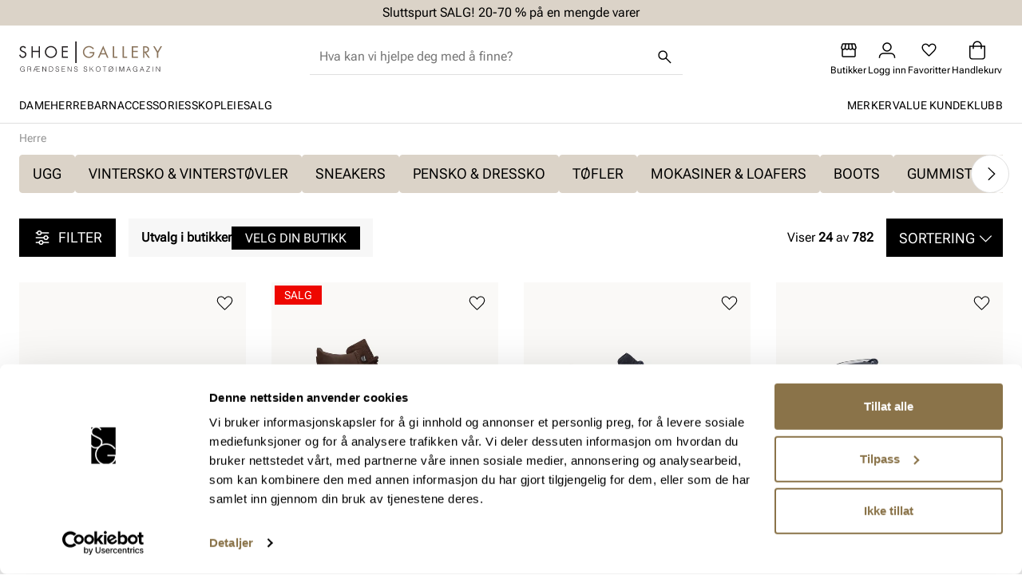

--- FILE ---
content_type: text/html; charset=utf-8
request_url: https://www.shoegallery.no/no/herre
body_size: 41203
content:
<!DOCTYPE html><html lang="nb-NO"><head><meta name="viewport" content="width=device-width, initial-scale=1"/><link rel="stylesheet" href="/static/globals.9f9b10a6ef78ec2cf7e0.css"/><script><!-- Google Tag Manager -->
(function(w,d,s,l,i){w[l]=w[l]||[];w[l].push({'gtm.start':
new Date().getTime(),event:'gtm.js'});var f=d.getElementsByTagName(s)[0],
j=d.createElement(s),dl=l!='dataLayer'?'&l='+l:'';j.async=true;j.src=
'https://www.googletagmanager.com/gtm.js?id='+i+dl;f.parentNode.insertBefore(j,f);
})(window,document,'script','dataLayer','GTM-T6B76JF');
<!-- End Google Tag Manager --></script><meta name="theme-color" content="#000"/><title>Herre | Shoe Gallery</title><meta data-excite="true" property="og:title" content="Herre | Shoe Gallery"/><meta data-excite="true" name="robots" content="index,follow"/><meta data-excite="true" name="description"/><meta data-excite="true" property="og:description"/><link rel="canonical" href="https://www.shoegallery.no/no/herre" data-excite="true"/><link rel="og:url" href="https://www.shoegallery.no/no/herre" data-excite="true"/><link rel="manifest" href="/webappmanifest" crossorigin="use-credentials"/></head><body><script>document.addEventListener('load',function(e) {  if (e.target instanceof HTMLImageElement){ e.target.style.opacity = '1'}},{ capture: true });</script><noscript aria-hidden="true"><style>img {opacity: 1!important;}</style></noscript><div><!-- Google Tag Manager (noscript) -->
<noscript><iframe src="https://www.googletagmanager.com/ns.html?id=GTM-T6B76JF"
height="0" width="0" style="display:none;visibility:hidden"></iframe></noscript>
<!-- End Google Tag Manager (noscript) -->

<!-- Unsubscribe from newsletters -->
<link rel="stylesheet" href="https://cdnomnium.azureedge.net/customerunsubscribe/omniumUnsubscribeToCustomerClub.css" asp-append-version="true" />
   <script type='text/javascript' src="https://cdnomnium.azureedge.net/customerunsubscribe/omniumUnsubscribeToCustomerClub.js"></script>
<!-- End unsubscribe from newsletters -->
</div><div id="container"><style data-glitz="">.a{flex-direction:column;-webkit-box-orient:vertical;-webkit-box-direction:normal}.b{min-height:100vh}.c{display:-webkit-box;display:-moz-box;display:-ms-flexbox;display:-webkit-flex;display:flex}.d{margin-bottom:0}.e{margin-top:0}.f{margin-right:0}.g{margin-left:0}.h{padding-bottom:0}.i{padding-top:0}.j{padding-right:0}.k{padding-left:0}</style><div class="a b c d e f g h i j k"><style data-glitz="">.m{z-index:8}.n{padding-right:16px}.o{padding-left:16px}.p{background-color:#F7F7F7}.q{transform:translateY(-100%)}.r{line-height:30px}.s{left:20px}.t{height:30px}.u{position:absolute}.l:focus{transform:translateY(40px)}</style><a href="#maincontent" class="l m n o p q r s t u">Hopp til innhold</a><style data-glitz="">.v{z-index:5}.w{position:relative}.x{color:#000000}.y{background-color:#DBD3C8}</style><div class="v w x y"><style data-glitz="">.z{height:32px}.a0{display:-ms-grid;display:grid}.a1{grid-template-columns:32px 1fr 32px;-ms-grid-columns:32px 1fr 32px}.a2{grid-template-areas:". messages pause"}.a7{width:100%}@media (max-width: 1175px){.a3{padding-left:11px}.a4{padding-right:4px}}@media (min-width: 1176px){.a5{padding-right:24px}.a6{padding-left:24px}.a8{max-width:1280px}.a9{margin-right:auto}.aa{margin-left:auto}}</style><div class="z a0 a1 a2 a3 a4 n o a5 a6 a7 a8 a9 aa"><style data-glitz="">.ab{justify-content:center;-webkit-box-pack:center}.ac{height:inherit}.ae{grid-area:messages}</style><div class="a7 ab ac w c ae"><style data-glitz="">.af{align-self:center;-ms-grid-row-align:center}</style><div class="af">Sluttspurt SALG! 20-70 % på en mengde varer</div></div></div></div><style data-glitz="">.ag{background-color:#FFFFFF}.ah{top:0}.ai{height:122px}.aj{position:-webkit-sticky;position:sticky}.ak{align-items:inherit;-webkit-box-align:inherit}</style><header class="x ag ah a7 v ai aj ak a"><style data-glitz="">.al{justify-content:space-between;-webkit-box-pack:justify}.am{align-items:center;-webkit-box-align:center}</style><div class="al am c n o a5 a6 a7 a8 a9 aa"><style data-glitz="">.aq{text-decoration:none}.ar{color:inherit}.an:visited{color:inherit}.ao:hover{color:inherit}.ap:hover{text-decoration:underline}</style><a aria-label="Gå til startsiden" class="an ao ap aq ar" data-spa-link="true" href="/no"><style data-glitz="">.as{height:auto}.at{width:120px}.av{display:block}@media (min-width: 1176px){.au{width:179px}}</style><svg xmlns="http://www.w3.org/2000/svg" viewBox="309.71 458.85 2288.16 487.37" class="as at au av"><path d="M1139.94 932.12h-.23l-45.82-69.29h-8.49v79.31h7.5v-69.18h.22l45.6 69.18h8.7v-79.31h-7.48zm99.25-26.77c-2.14-1.61-4.58-2.9-7.33-3.85-2.75-.95-5.6-1.78-8.54-2.48-2.93-.7-5.82-1.36-8.65-1.98-2.83-.63-5.41-1.43-7.76-2.42-2.35-.99-4.34-2.26-5.95-3.8-1.62-1.55-2.65-3.6-3.09-6.17-.36-2.06-.26-4.11.33-6.17.59-2.06 1.65-3.93 3.2-5.62 1.54-1.69 3.62-3.07 6.22-4.13 2.6-1.06 5.81-1.6 9.64-1.6 2.49 0 4.92.33 7.27.99 2.35.67 4.44 1.7 6.28 3.09 1.83 1.39 3.29 3.19 4.35 5.39 1.07 2.2 1.6 4.81 1.6 7.82h7.16c0-3.23-.56-6.28-1.66-9.14-1.1-2.86-2.76-5.38-4.95-7.55-2.21-2.16-4.98-3.87-8.32-5.12s-7.25-1.87-11.73-1.87c-4.4 0-8.3.59-11.68 1.76-3.38 1.18-6.19 2.76-8.42 4.74-2.25 1.98-3.93 4.27-5.07 6.84-1.14 2.57-1.7 5.21-1.7 7.93 0 3.89.7 7.11 2.09 9.64 1.39 2.54 3.21 4.61 5.46 6.22 2.24 1.62 4.81 2.9 7.71 3.85 2.9.96 5.87 1.79 8.92 2.49 3.05.7 6.02 1.41 8.93 2.14 2.9.74 5.47 1.71 7.71 2.92 2.24 1.22 4.06 2.77 5.45 4.68 1.39 1.91 2.1 4.4 2.1 7.49 0 2.2-.39 4.3-1.16 6.28-.77 1.98-1.97 3.72-3.58 5.23-1.62 1.5-3.71 2.69-6.28 3.58-2.58.88-5.62 1.32-9.14 1.32-3.01 0-5.84-.35-8.48-1.04-2.65-.7-4.98-1.82-7-3.36-2.02-1.55-3.67-3.55-4.95-6.01-1.28-2.46-2.07-5.45-2.37-8.98h-7.27c0 4.34.71 8.1 2.14 11.3 1.43 3.2 3.44 5.87 6.01 8.04 2.57 2.17 5.61 3.78 9.14 4.85 3.52 1.06 7.34 1.6 11.46 1.6 9.18 0 16.3-2.02 21.37-6.05 5.06-4.04 7.59-9.73 7.59-17.08 0-3.82-.64-7-1.93-9.53-1.29-2.55-2.99-4.62-5.12-6.24zm-240.92-1.1h40.87v-6.39h-40.87v-28.65h45.27v-6.38h-52.76v79.31h53.86v-6.38h-46.37zM818.29 531.66c-52.99 0-96.86 43.13-96.86 96.36 0 53.49 43.87 95.89 96.86 95.89 53.01 0 96.9-42.4 96.9-95.89 0-53.22-43.89-96.36-96.9-96.36zm0 173.03c-42.13 0-76.14-35.01-76.14-76.9 0-42.14 33.5-76.91 76.14-76.91 42.65 0 76.16 34.77 76.16 76.91 0 41.88-33.98 76.9-76.16 76.9zm124.13 200.66c-2.13-1.61-4.57-2.9-7.32-3.85-2.76-.95-5.6-1.78-8.54-2.48-2.94-.7-5.82-1.36-8.65-1.98-2.83-.63-5.42-1.43-7.77-2.42-2.35-.99-4.33-2.26-5.95-3.8-1.62-1.55-2.64-3.6-3.08-6.17-.37-2.06-.26-4.11.33-6.17.59-2.06 1.66-3.93 3.2-5.62 1.54-1.69 3.62-3.07 6.22-4.13 2.61-1.06 5.82-1.6 9.64-1.6 2.5 0 4.92.33 7.27.99 2.35.67 4.44 1.7 6.28 3.09 1.83 1.39 3.29 3.19 4.36 5.39 1.06 2.2 1.59 4.81 1.59 7.82h7.16c0-3.23-.55-6.28-1.66-9.14a21.17 21.17 0 00-4.95-7.55c-2.21-2.16-4.98-3.87-8.31-5.12-3.34-1.25-7.25-1.87-11.74-1.87-4.4 0-8.3.59-11.67 1.76-3.38 1.18-6.19 2.76-8.43 4.74-2.24 1.98-3.92 4.27-5.06 6.84-1.15 2.57-1.71 5.21-1.71 7.93 0 3.89.7 7.11 2.09 9.64 1.39 2.54 3.21 4.61 5.46 6.22 2.24 1.62 4.81 2.9 7.71 3.85 2.9.96 5.88 1.79 8.92 2.49 3.05.7 6.02 1.41 8.93 2.14 2.9.74 5.47 1.71 7.71 2.92 2.24 1.22 4.06 2.77 5.46 4.68 1.39 1.91 2.09 4.4 2.09 7.49 0 2.2-.39 4.3-1.15 6.28-.77 1.98-1.97 3.72-3.58 5.23-1.62 1.5-3.71 2.69-6.28 3.58-2.57.88-5.62 1.32-9.14 1.32-3.01 0-5.84-.35-8.48-1.04-2.64-.7-4.98-1.82-6.99-3.36-2.02-1.55-3.68-3.55-4.96-6.01-1.28-2.46-2.07-5.45-2.37-8.98h-7.27c0 4.34.72 8.1 2.15 11.3 1.43 3.2 3.43 5.87 6 8.04 2.57 2.17 5.62 3.78 9.14 4.85 3.53 1.06 7.35 1.6 11.46 1.6 9.18 0 16.3-2.02 21.37-6.05 5.06-4.04 7.6-9.73 7.6-17.08 0-3.82-.64-7-1.93-9.53-1.31-2.55-3.02-4.62-5.15-6.24zm-91.49-20.88c-.99-3.04-2.33-5.95-4.02-8.7-1.7-2.76-3.86-5.09-6.5-6.99a28.445 28.445 0 00-5.67-3.2c-1.94-.81-3.95-1.42-6-1.82-2.06-.4-4.15-.66-6.29-.77-2.13-.11-4.29-.16-6.5-.16h-27.1v79.32h27.1c2.64 0 5.25-.13 7.82-.39 2.57-.26 5.05-.74 7.44-1.43 2.38-.7 4.66-1.67 6.83-2.92s4.16-2.9 6.01-4.95c1.83-1.98 3.36-4.17 4.57-6.56 1.22-2.38 2.18-4.88 2.92-7.49.74-2.6 1.27-5.26 1.6-7.98.33-2.72.5-5.4.5-8.04 0-2.65-.21-5.53-.61-8.65-.41-3.13-1.1-6.22-2.1-9.27zm-5.39 26.38c-.41 2.94-1.1 5.75-2.1 8.43-.99 2.69-2.33 5.16-4.02 7.44-1.69 2.28-3.86 4.07-6.5 5.39-3.08 1.62-6.11 2.62-9.09 3.03-2.97.4-6.15.61-9.53.61h-17.95v-66.54h17.95c3.31 0 6.57.19 9.81.56 3.23.36 6.02 1.17 8.38 2.42 2.79 1.47 5.06 3.32 6.83 5.56a28.63 28.63 0 014.18 7.38c1.03 2.68 1.73 5.5 2.1 8.48.36 2.97.55 5.89.55 8.76-.01 2.72-.21 5.55-.61 8.48zm-482-3.29h26.77c-.08 3.01-.35 5.88-.83 8.59a28.42 28.42 0 01-2.59 7.82c-1.32 2.57-2.9 4.74-4.74 6.5-1.83 1.76-3.82 3.19-5.95 4.29-2.13 1.11-4.34 1.9-6.6 2.37-2.28.48-4.48.72-6.61.72-4.55 0-8.62-.88-12.18-2.65-3.56-1.76-6.57-4.15-9.03-7.16-2.46-3-4.34-6.49-5.62-10.46-1.29-3.97-1.93-8.16-1.93-12.56 0-5.58.57-10.7 1.7-15.37 1.14-4.66 2.92-8.66 5.34-12.01 2.42-3.34 5.51-5.93 9.26-7.76 3.75-1.84 8.22-2.76 13.44-2.76 2.93 0 5.76.43 8.48 1.27 2.71.84 5.17 2.05 7.38 3.63s4.1 3.55 5.67 5.9c1.58 2.35 2.69 4.99 3.36 7.93h7.71c-.88-4.26-2.31-7.95-4.3-11.07-1.98-3.12-4.43-5.73-7.32-7.82-2.9-2.1-6.17-3.65-9.81-4.68-3.63-1.03-7.55-1.54-11.73-1.54-6.25 0-11.67 1.06-16.25 3.19-4.59 2.14-8.41 5.05-11.46 8.76-3.05 3.71-5.31 8.07-6.77 13.11-1.47 5.03-2.21 10.45-2.21 16.25 0 7.05.87 13.22 2.59 18.51 1.73 5.29 4.13 9.68 7.21 13.16 3.09 3.49 6.76 6.12 11.02 7.88 4.26 1.76 8.88 2.64 13.88 2.64 3.89 0 7.38-.36 10.46-1.1 3.09-.74 5.81-1.78 8.16-3.14a26.6 26.6 0 006.22-4.95c1.8-1.94 3.4-4.1 4.79-6.44v13.55h6.39v-40.98h-33.93v6.38zm845.54-448.71h21.65v346.48h-21.65zM736.09 932.12h-.21l-45.83-69.29h-8.49v79.31h7.5v-69.18h.21l45.62 69.18h8.7v-79.31h-7.5zm352.76-230.66h-75.67V628.5h73.43v-19.19h-73.43v-55.22h75.67v-19.23h-96.4V720.7h96.4zm-707.4-87.24l-12.31-5.42c-12.59-5.67-29.11-13.05-29.11-29.08 0-16.99 14.31-28.84 30.83-28.84 15.78 0 24.66 7.37 32.03 20.21l16.54-10.59c-9.88-18.24-27.37-28.84-48.09-28.84-27.58 0-52 18.47-52 47.33 0 26.58 18.73 37.68 40.42 47.54l11.36 4.98c17.22 7.86 34.23 15.23 34.23 36.94 0 20.96-18.25 36.24-38.19 36.24-19.99 0-34.52-15.54-37.25-34.52l-20.2 5.65c5.91 28.87 28.1 48.09 57.9 48.09 32.32 0 58.44-24.89 58.44-57.44.02-29.56-20.43-41.63-44.6-52.25zm213.2 290.03h40.87v-6.39h-40.87v-28.64h44.95v-6.39h-69.4l-34.48 79.32h7.49l10.57-24.9h33.38v24.9h53.76v-6.39h-46.26v-31.51zm-7.49 6.6h-30.29l17.74-41.64h12.56v41.64zm35.27-300.57h-95.11v-75.42H506.6V720.7h20.72v-91.19h95.11v91.19h20.72V534.86h-20.72zM500.25 939.77c-.37-.7-.68-1.67-.94-2.92-.26-1.25-.48-2.86-.67-4.85-.19-1.98-.31-4.48-.39-7.49-.07-2.05-.2-4.19-.38-6.39-.19-2.21-.61-4.3-1.27-6.28a15.83 15.83 0 00-2.97-5.29c-1.32-1.55-3.16-2.72-5.51-3.53 4.55-2.05 7.84-4.55 9.86-7.49 2.02-2.93 3.03-6.9 3.03-11.89 0-7.35-2.31-12.65-6.94-15.92-4.63-3.27-11.31-4.9-20.05-4.9h-31.07v79.21l7.49.11v-36.03h23.58c1.83 0 3.62.12 5.34.33 1.73.22 3.28.67 4.68 1.32 1.39.66 2.59 1.63 3.58 2.92.99 1.29 1.71 3 2.15 5.12.29 1.54.5 3.52.6 5.94.11 2.42.26 4.92.44 7.49.18 2.57.44 5.03.77 7.38.33 2.35.91 4.19 1.71 5.51l8.26-.11v-.67c-.5-.33-.94-.87-1.3-1.57zm-18.67-40.92c-2.39.59-4.98.88-7.77.88h-23.36v-30.52h23.8c2.5 0 4.9.22 7.21.67 2.31.44 4.37 1.21 6.17 2.31 1.8 1.1 3.24 2.61 4.3 4.51 1.07 1.91 1.59 4.34 1.59 7.27 0 2.8-.51 5.18-1.54 7.16-1.03 1.98-2.42 3.62-4.18 4.9-1.76 1.3-3.84 2.24-6.22 2.82zm1576.64-36.02l-31.18 79.32h7.71l9.37-24.9h36.13l9.15 24.9h7.71l-30.41-79.32h-8.48zm-11.57 48.02l15.54-41.64 15.53 41.64h-31.07zm225.83-48.02l-31.17 79.32h7.71l9.37-24.9h36.13l9.14 24.9h7.71l-30.4-79.32h-8.49zm-11.57 48.02l15.53-41.64 15.54 41.64h-31.07zm-91.87-3.29h26.77c-.08 3.01-.35 5.88-.83 8.59a28.42 28.42 0 01-2.59 7.82c-1.32 2.57-2.9 4.74-4.74 6.5-1.83 1.76-3.82 3.19-5.95 4.29-2.13 1.11-4.34 1.9-6.6 2.37-2.28.48-4.48.72-6.61.72-4.56 0-8.62-.88-12.18-2.65-3.56-1.76-6.57-4.15-9.03-7.16-2.45-3-4.33-6.49-5.61-10.46-1.29-3.97-1.93-8.16-1.93-12.56 0-5.58.57-10.7 1.7-15.37 1.14-4.66 2.92-8.66 5.34-12.01 2.42-3.34 5.51-5.93 9.26-7.76 3.75-1.84 8.22-2.76 13.44-2.76 2.93 0 5.76.43 8.48 1.27 2.71.84 5.17 2.05 7.38 3.63s4.09 3.55 5.67 5.9c1.58 2.35 2.7 4.99 3.36 7.93h7.71c-.88-4.26-2.31-7.95-4.3-11.07-1.98-3.12-4.43-5.73-7.32-7.82-2.9-2.1-6.17-3.65-9.81-4.68-3.63-1.03-7.55-1.54-11.73-1.54-6.25 0-11.67 1.06-16.25 3.19-4.59 2.14-8.41 5.05-11.46 8.76-3.05 3.71-5.31 8.07-6.77 13.11-1.47 5.03-2.21 10.45-2.21 16.25 0 7.05.86 13.22 2.59 18.51 1.73 5.29 4.13 9.68 7.21 13.16 3.09 3.49 6.76 6.12 11.02 7.88 4.27 1.76 8.89 2.64 13.88 2.64 3.89 0 7.39-.36 10.47-1.1 3.09-.74 5.81-1.78 8.15-3.14 2.35-1.36 4.43-3.01 6.22-4.95 1.8-1.94 3.4-4.1 4.79-6.44v13.55h6.39v-40.98h-33.93v6.38zm387.86 24.56h-.21l-45.83-69.29h-8.49v79.31h7.5v-69.18h.21l45.62 69.18h8.7v-79.31h-7.5zm-604.55.66h-.22l-25.99-69.95h-11.46v79.31h7.49v-70.72h.22l26.11 70.72h7.05l25.99-70.72h.23v70.72h7.48v-79.31h-11.34zm451.76-63.68v-6.27h-55.74v6.38h46.49l-50.78 66.66v6.27h60.37v-6.38h-51.12zm42.97-6.27h7.49v79.32h-7.49zm-844.1 10.08c-3.12-3.78-7.01-6.76-11.67-8.92-4.67-2.17-10.08-3.25-16.25-3.25-5.95 0-11.2 1.1-15.75 3.31-4.55 2.2-8.37 5.19-11.46 8.97-3.08 3.79-5.41 8.21-6.99 13.28-1.58 5.07-2.37 10.5-2.37 16.3 0 5.73.77 11.11 2.31 16.14 1.54 5.03 3.86 9.44 6.94 13.22 3.09 3.78 6.94 6.77 11.57 8.97 4.63 2.21 9.99 3.31 16.09 3.31 6.09 0 11.46-1.1 16.08-3.31 4.63-2.2 8.48-5.19 11.57-8.97 3.08-3.79 5.41-8.19 6.99-13.22 1.58-5.03 2.37-10.41 2.37-16.14 0-5.8-.79-11.25-2.37-16.36-1.59-5.1-3.93-9.55-7.06-13.33zm.23 43.01c-1.14 4.26-2.9 8-5.29 11.24-2.39 3.23-5.43 5.82-9.14 7.76-3.71 1.94-8.14 2.92-13.28 2.92-5.22 0-9.68-.95-13.38-2.86-3.71-1.91-6.76-4.48-9.14-7.71-2.38-3.24-4.15-6.97-5.29-11.24-1.14-4.26-1.71-8.74-1.71-13.44 0-4.62.57-9.07 1.71-13.33 1.14-4.26 2.9-8.02 5.29-11.29 2.38-3.27 5.43-5.9 9.14-7.88 3.71-1.98 8.1-2.97 13.17-2.97 4.55 0 8.66.81 12.33 2.42 3.68 1.62 6.8 3.96 9.37 7.05 2.57 3.08 4.54 6.81 5.89 11.18 1.36 4.37 2.04 9.31 2.04 14.82 0 4.63-.58 9.08-1.71 13.33zm-211.01-10.57c-2.13-1.61-4.57-2.9-7.32-3.85-2.76-.95-5.6-1.78-8.54-2.48-2.93-.7-5.82-1.36-8.65-1.98-2.83-.63-5.42-1.43-7.76-2.42-2.35-.99-4.34-2.26-5.95-3.8-1.61-1.55-2.64-3.6-3.08-6.17-.37-2.06-.26-4.11.33-6.17.58-2.06 1.65-3.93 3.19-5.62s3.62-3.07 6.22-4.13c2.61-1.06 5.82-1.6 9.65-1.6 2.49 0 4.92.33 7.27.99 2.35.67 4.44 1.7 6.28 3.09 1.83 1.39 3.28 3.19 4.35 5.39 1.06 2.2 1.59 4.81 1.59 7.82h7.16c0-3.23-.55-6.28-1.65-9.14a21.33 21.33 0 00-4.96-7.55c-2.2-2.16-4.98-3.87-8.31-5.12-3.34-1.25-7.25-1.87-11.73-1.87-4.41 0-8.31.59-11.68 1.76-3.38 1.18-6.19 2.76-8.43 4.74-2.24 1.98-3.93 4.27-5.06 6.84-1.14 2.57-1.71 5.21-1.71 7.93 0 3.89.7 7.11 2.1 9.64 1.39 2.54 3.21 4.61 5.45 6.22 2.24 1.62 4.81 2.9 7.71 3.85 2.9.96 5.88 1.79 8.93 2.49 3.04.7 6.02 1.41 8.92 2.14 2.9.74 5.47 1.71 7.72 2.92 2.24 1.22 4.06 2.77 5.45 4.68 1.39 1.91 2.09 4.4 2.09 7.49 0 2.2-.39 4.3-1.15 6.28-.77 1.98-1.97 3.72-3.58 5.23-1.61 1.5-3.71 2.69-6.28 3.58-2.57.88-5.61 1.32-9.14 1.32-3.01 0-5.84-.35-8.48-1.04-2.64-.7-4.97-1.82-6.99-3.36-2.02-1.55-3.68-3.55-4.95-6.01-1.29-2.46-2.08-5.45-2.37-8.98h-7.28c0 4.34.72 8.1 2.15 11.3 1.43 3.2 3.43 5.87 6 8.04 2.57 2.17 5.62 3.78 9.14 4.85 3.53 1.06 7.35 1.6 11.46 1.6 9.17 0 16.3-2.02 21.37-6.05 5.07-4.04 7.6-9.73 7.6-17.08 0-3.82-.64-7-1.93-9.53-1.32-2.55-3.03-4.62-5.15-6.24zm255.46-36.14h25.11v72.93h7.49v-72.93h25.11v-6.38h-57.71zm-150.04-6.38h-8.48l-40.65 41.09v-41.09H1441v79.31h7.49v-30.62l12.45-12.45 33.04 43.07h9.15l-36.8-47.7zm361.87 0h7.49v79.32h-7.49zm-48.03-2.98l-9.14 10.47c-3.45-3.38-7.32-5.82-11.62-7.33-4.3-1.5-8.94-2.25-13.93-2.25-5.81 0-10.96 1.08-15.48 3.25-4.51 2.16-8.34 5.12-11.46 8.86-3.12 3.75-5.5 8.17-7.16 13.28-1.65 5.1-2.48 10.59-2.48 16.47 0 5.66.74 10.92 2.21 15.81 1.46 4.88 3.71 9.2 6.72 12.94l-9.81 11.13 4.3 3.74 9.37-10.68c3.08 2.79 6.61 4.94 10.57 6.45 3.96 1.5 8.48 2.25 13.55 2.25 6.1 0 11.46-1.1 16.09-3.31 4.63-2.2 8.48-5.19 11.57-8.97 3.08-3.79 5.42-8.19 7-13.22 1.58-5.03 2.37-10.41 2.37-16.14 0-6.61-.79-12.32-2.37-17.13-1.58-4.81-3.44-8.38-5.57-10.74l9.58-11.02-4.31-3.86zm-62.29 55.3c-.99-3.96-1.49-8.14-1.49-12.56 0-4.55.57-8.96 1.7-13.21 1.14-4.26 2.9-8.04 5.29-11.35 2.39-3.31 5.43-5.95 9.14-7.93 3.71-1.98 8.11-2.97 13.17-2.97 5.07 0 9.25.83 12.56 2.48 3.31 1.66 6.02 3.65 8.15 6.01l-43.84 50.34c-2.14-3.24-3.69-6.84-4.68-10.81zm57.44-12.56c0 4.63-.57 9.07-1.71 13.33-1.14 4.26-2.9 8.03-5.29 11.29-2.38 3.27-5.43 5.85-9.14 7.76-3.71 1.91-8.14 2.86-13.28 2.86-4.26 0-8.02-.67-11.29-1.98-3.27-1.32-6.08-3.16-8.43-5.51l43.74-49.9c1.9 3.24 3.28 6.76 4.13 10.57.85 3.83 1.27 7.69 1.27 11.58z" fill="#231f20"></path><path d="M2038.32 701.46h-51.26v-166.6h-20.7V720.7h71.96zm75.03 19.24h96.39v-19.24h-75.66V628.5h73.45v-19.19h-73.45v-55.22h75.66v-19.23h-96.39zm288.36 0l-59.17-83.3c28.6-2.46 46.57-22.7 46.57-51.26 0-41.92-32.75-51.28-68.02-51.28h-26.86V720.7h20.72v-81.59h5.17l56.18 81.59h25.41zm-86.77-99.83v-66.78h6.15c24.87 0 47.31 2.96 47.31 33.51 0 28.83-23.67 33.27-47.05 33.27h-6.41zm201.38 99.83h20.69v-79.85l60.86-105.99h-23.91l-47.34 82.83-47.31-82.83h-23.92l60.93 105.99zm-1079.73-93.4v19.21h55.19c0 34.5-34 58.18-66.29 58.18-19.48 0-39.21-10.08-52.76-23.67-13.81-14.03-21.68-32.79-21.68-52.52 0-41.87 33.51-77.62 75.9-77.62 27.35 0 48.32 13.07 63.84 34.99l15.05-14.04c-19.73-25.62-46.13-40.16-78.65-40.16-53.48 0-96.87 43.37-96.87 96.61 0 52.25 43.38 95.64 95.64 95.64 25.9 0 51.77-11.34 68.77-31.05 17.03-19.72 19.72-40.42 19.24-65.56h-77.38zm392.78-92.44h-20.71V720.7h71.98v-19.24h-51.27zM1569.93 720.7h22.67l22.42-52.74h79.38l21.92 52.74h22.91l-83.53-194.71-85.77 194.71zm53.48-71.96l31.79-74.45 31.07 74.45h-62.86z" fill="#89735b"></path></svg></a><style data-glitz="">.aw{border-top-color:transparent}.ax{border-right-width:0}.ay{border-left-width:0}.az{border-bottom-color:#E0E0E0}.b0{border-bottom-style:solid}.b1{border-bottom-width:1px}.b2{border-top-style:solid}.b3{border-top-width:1px}.b4{border-right-color:#E0E0E0}.b5{border-right-style:solid}.b6{border-left-color:#E0E0E0}.b7{border-left-style:solid}.b8{z-index:1}.b9{border-radius:0}@media (max-width: 1175px){.ba{margin-bottom:8px}.bb{margin-right:16px}.bc{margin-left:16px}}@media (min-width: 1176px){.bd{margin-bottom:16px}.be{margin-top:16px}.bf{margin-right:40px}.bg{margin-left:40px}.bh{max-width:467px}}</style><form action="/no/sok" class="aw ax ay x ag az b0 b1 b2 b3 b4 b5 b6 b7 w a7 b8 c b9 ba bb bc bd be bf bg bh"><style data-glitz="">.bi{transition-duration:100ms}.bj{transition-timing-function:ease-in-out}.bk{transition-property:border-color;-webkit-transition-property:border-color;-moz-transition-property:border-color}.bl{height:44px}</style><div class="bi bj bk b9 a7 bl am al c"><style data-glitz="">.bm{margin-left:12px}.bn{background-color:inherit}.bt{border-bottom-style:none}.bu{border-top-style:none}.bv{border-right-style:none}.bw{border-left-style:none}.bo:focus{outline-style:none}.bp:focus{border-bottom-style:none}.bq:focus{border-top-style:none}.br:focus{border-right-style:none}.bs:focus{border-left-style:none}</style><input role="combobox" aria-label="Søk" aria-expanded="false" aria-autocomplete="list" aria-controls="suggestions" name="q" autoComplete="off" placeholder="Hva kan vi hjelpe deg med å finne?" class="bm h i j k bn a7 bo bp bq br bs bt bu bv bw" value=""/><style data-glitz="">.bx{flex-shrink:0}.by{padding-bottom:9px}.bz{padding-top:9px}.c0{padding-right:9px}.c1{padding-left:9px}.c2{width:44px}.c3{text-transform:uppercase}.c4{line-height:1.245}.c5{cursor:pointer}.c6{font-weight:300}.c7{display:-webkit-inline-box;display:-moz-inline-box;display:-ms-inline-flexbox;display:-webkit-inline-flex;display:inline-flex}.ce{border-bottom-color:transparent}.cf{border-right-color:transparent}.cg{border-right-width:1px}.ch{border-left-color:transparent}.ci{border-left-width:1px}.cj{background-color:transparent}.ck{font-size:18px}.cl{transition-timing-function:ease-out}.cm{transition-duration:200ms}.cn{transition-property:color, background, opacity, border-color;-webkit-transition-property:color, background, opacity, border-color;-moz-transition-property:color, background, opacity, border-color}.co{user-select:none;-webkit-user-select:none;-ms-user-select:none}.cp{font-variant:inherit}.cq{font-style:inherit}@media (hover: hover){.c8:hover{border-bottom-color:transparent}.c9:hover{border-top-color:transparent}.ca:hover{border-right-color:transparent}.cb:hover{border-left-color:transparent}.cc:hover{background-color:transparent}.cd:hover{color:inherit}}</style><button type="submit" aria-label="Søk" class="bx by bz c0 c1 c2 bl c3 c4 c5 b9 c6 am ab c7 c8 c9 ca cb cc cd b0 ce b1 b2 aw b3 b5 cf cg b7 ch ci ar cj ck cl cm cn co cp cq"><style data-glitz="">.cr{height:17px}.cs{width:17px}</style><svg xmlns="http://www.w3.org/2000/svg" viewBox="0 0 18 18" fill="none" class="cr cs av"><path fill="currentColor" d="M16.543 17.577l-6.281-6.28c-.5.412-1.075.735-1.725.968-.65.234-1.322.35-2.017.35-1.71 0-3.156-.591-4.34-1.775C.996 9.657.404 8.21.404 6.502c0-1.709.592-3.156 1.776-4.34C3.363.977 4.81.385 6.518.385c1.709 0 3.155.592 4.34 1.776 1.185 1.183 1.777 2.63 1.777 4.34 0 .713-.12 1.395-.36 2.045a5.72 5.72 0 01-.96 1.696l6.281 6.281-1.053 1.054zM6.52 11.115c1.288 0 2.38-.447 3.274-1.34.894-.895 1.341-1.986 1.341-3.275 0-1.288-.447-2.38-1.341-3.274-.895-.894-1.986-1.341-3.274-1.341-1.289 0-2.38.447-3.274 1.341C2.35 4.12 1.904 5.212 1.904 6.5c0 1.289.447 2.38 1.342 3.274.894.894 1.985 1.342 3.274 1.342z"></path></svg></button></div></form><style data-glitz="">.ct{gap:32px}</style><div class="ct am c"><style data-glitz="">.cu{gap:24px}</style><div class="cu am c"><style data-glitz="">.cv{padding-bottom:8px}.cw{padding-top:12px}</style><div class="bx cv cw a am ab c"><style data-glitz="">.cx{text-transform:none}.d3:hover{text-decoration:none}@media (hover: hover){.d2:hover{background-color:inherit}}@media (max-width: 1175px){.cy{padding-bottom:12px}.cz{padding-top:12px}.d0{padding-right:12px}.d1{padding-left:12px}}</style><a aria-label="Butikker" title="Butikker" class="cx h i j k am a c c5 cy cz d0 d1 d2 d3 c4 b9 c6 ab c8 c9 ca cb cd b0 ce b1 b2 aw b3 b5 cf cg b7 ch ci ar cj ck cl cm cn ao aq" data-spa-link="true" href="/no/butikker"><style data-glitz="">.d4{height:24px}.d5{width:20px}</style><svg xmlns="http://www.w3.org/2000/svg" viewBox="0 0 20 18" fill="none" class="d4 d5 av"><path fill="currentColor" d="M18.765 7.973v7.97c0 .504-.175.932-.524 1.282-.35.35-.778.525-1.283.525H3.073c-.505 0-.933-.175-1.283-.525a1.745 1.745 0 01-.525-1.283V7.954A3.031 3.031 0 01.36 6.666C.157 6.14.153 5.57.346 4.958l1.012-3.304c.133-.42.36-.76.679-1.017.319-.258.7-.387 1.144-.387h13.65c.443 0 .822.123 1.136.37.315.245.543.584.687 1.015l1.03 3.323c.194.611.19 1.179-.012 1.703a3.273 3.273 0 01-.907 1.312zm-6.55-.723c.547 0 .957-.167 1.232-.501.275-.334.388-.693.338-1.076l-.608-3.923h-2.412V5.7c0 .42.143.784.427 1.09.285.307.626.46 1.024.46zm-4.5 0c.46 0 .834-.153 1.12-.46.287-.306.43-.67.43-1.09V1.75H6.854l-.608 3.962c-.054.355.058.7.335 1.035.277.335.655.503 1.134.503zm-4.45 0c.371 0 .69-.13.956-.388a1.69 1.69 0 00.494-.974l.589-4.138H3.181a.423.423 0 00-.26.072.43.43 0 00-.144.216l-.962 3.254c-.132.43-.07.863.187 1.301.256.438.678.657 1.263.657zm13.5 0c.541 0 .956-.213 1.243-.638.287-.425.356-.865.207-1.32L17.204 2.02a.378.378 0 00-.144-.207.471.471 0 00-.26-.062h-2.073l.588 4.138c.063.391.228.716.495.974.266.259.585.388.955.388zm-13.692 9h13.885a.3.3 0 00.22-.087.3.3 0 00.087-.22V8.661c-.108.04-.2.064-.273.074a2.73 2.73 0 01-1.414-.23c-.342-.163-.673-.424-.993-.783a3.207 3.207 0 01-.996.748 2.97 2.97 0 01-1.312.279 2.79 2.79 0 01-1.2-.264 3.772 3.772 0 01-1.062-.763 3.254 3.254 0 01-1.05.763 2.867 2.867 0 01-1.188.264c-.451 0-.874-.082-1.27-.245a2.704 2.704 0 01-1.042-.782c-.42.42-.808.697-1.162.829-.355.132-.7.198-1.038.198-.078 0-.159-.005-.242-.014a.874.874 0 01-.258-.075v7.281a.3.3 0 00.087.221.3.3 0 00.221.087z"></path></svg><style data-glitz="">.d6{max-width:65px}.d7{font-size:12px}.d8{font-weight:400}.d9{margin-top:6px}.da{text-overflow:ellipsis}.db{overflow:hidden}.dc{white-space:nowrap}</style><div class="d6 d7 d8 d9 da db dc">Butikker</div></a></div><div class="bx cv cw a am ab c"><style data-glitz="">.dd{fill:#000000}</style><a aria-label="Logg inn" title="Logg inn" class="d8 cx dd h i j k am a c c5 cy cz d0 d1 d2 d3 c4 b9 ab c8 c9 ca cb cd b0 ce b1 b2 aw b3 b5 cf cg b7 ch ci ar cj ck cl cm cn ao aq" data-spa-link="true" href="/no/login"><style data-glitz="">.de{width:22px}</style><svg xmlns="http://www.w3.org/2000/svg" viewBox="0 0 22 20" fill="none" stroke="currentColor" stroke-width="1.5" class="d4 de av"><path stroke-linecap="round" stroke-linejoin="round" d="M11 11a5 5 0 100-10 5 5 0 000 10z"></path><path stroke-linecap="square" stroke-linejoin="round" d="M20.5 19v-.333c0-1.238-.5-2.425-1.391-3.3A4.794 4.794 0 0015.75 14h-9.5c-1.26 0-2.468.492-3.359 1.367a4.626 4.626 0 00-1.391 3.3V19"></path></svg><style data-glitz="">.df{font-size:16px}.dg{font-weight:inherit}@media (min-width: 1176px){.dh{max-width:65px}.di{font-size:12px}.dj{margin-top:6px}}</style><div class="df dg dh di dj da db dc">Logg inn</div></a></div><div class="bx cv cw a am ab c"><style data-glitz="">.dk{overflow:visible}</style><button aria-label="Favoritter" aria-expanded="false" title="Favoritter" type="button" class="cx dk w cy cz d0 d1 h i j k am a c c5 d2 c4 b9 c6 ab c8 c9 ca cb cd b0 ce b1 b2 aw b3 b5 cf cg b7 ch ci ar cj ck cl cm cn co cp cq"><div class="w"><style data-glitz="">.dl{width:19px}</style><svg xmlns="http://www.w3.org/2000/svg" viewBox="0 0 20 18" fill="none" stroke="currentColor" stroke-width="1.5" class="d4 dl av"><path d="M17.194 9.121l.6.451-.6-.45c-.606.805-1.437 1.74-2.503 2.806a115.052 115.052 0 01-4.09 3.85l-.601.54-.6-.539h0a122.49 122.49 0 01-4.086-3.852c-1.069-1.066-1.901-2-2.507-2.806C2.2 8.315 1.801 7.612 1.583 7.01a5.414 5.414 0 01-.333-1.86c0-1.23.407-2.225 1.216-3.034C3.275 1.307 4.269.9 5.5.9c.75 0 1.456.174 2.126.527.67.352 1.262.861 1.774 1.543l.6.798.6-.798c.512-.682 1.104-1.191 1.774-1.543A4.495 4.495 0 0114.5.9c1.231 0 2.225.407 3.034 1.216.809.809 1.216 1.803 1.216 3.034 0 .625-.11 1.244-.333 1.86-.218.602-.617 1.305-1.223 2.111z"></path></svg></div><div class="d6 d7 d8 d9 da db dc">Favoritter</div></button></div><div class="bx cv cw a am ab c"><button aria-label="Handlekurv" title="Handlekurv" aria-expanded="false" type="button" class="cx h i j k am a c cy cz d0 d1 c4 c5 b9 c6 ab c8 c9 ca cb cc cd b0 ce b1 b2 aw b3 b5 cf cg b7 ch ci ar cj ck cl cm cn co cp cq"><div class="w"><svg xmlns="http://www.w3.org/2000/svg" viewBox="0 0 19 22" fill="none" class="d4 d5 av"><path fill="currentColor" d="M14.929 5.5c0-3.033-2.436-5.5-5.429-5.5-2.993 0-5.429 2.467-5.429 5.5H0v13.063C0 20.46 1.519 22 3.393 22h12.214C17.481 22 19 20.461 19 18.562V5.5h-4.071zM9.5 1.375c2.245 0 4.071 1.85 4.071 4.125H5.43c0-2.275 1.826-4.125 4.071-4.125zm8.143 17.188c0 1.137-.913 2.062-2.036 2.062H3.393c-1.123 0-2.036-.925-2.036-2.063V6.876h2.714v2.063c0 .38.304.687.679.687a.683.683 0 00.679-.688V6.876h8.142v2.063c0 .38.304.687.679.687a.683.683 0 00.679-.688V6.876h2.714v11.688z"></path></svg></div><div class="d6 d7 d8 d9 da db dc">Handlekurv</div></button></div></div></div></div><style data-glitz="">.dm{height:45px}</style><div class="az b0 b1 a7 dm"><style data-glitz="">.dn{height:100%}.do{flex-direction:row;-webkit-box-orient:horizontal;-webkit-box-direction:normal}</style><nav class="dn al do c n o a5 a6 a7 a8 a9 aa"><style data-glitz="">.dp{gap:28px}.dq{list-style:none}</style><ul class="dp c dq h i j k d e f g"><li class="db ab am c dn"><style data-glitz="">.e6{letter-spacing:0.28px}.e7{font-size:14px}.dr:after{opacity:0}.ds:after{background-color:#000000}.dt:after{right:0}.du:after{left:0}.dv:after{bottom:10px}.dw:after{width:100%}.dx:after{height:2px}.dy:after{position:absolute}.dz:after{content:''}.e0:after{transition-timing-function:ease-in-out}.e1:after{transition-property:transform;-webkit-transition-property:transform;-moz-transition-property:transform}.e2:after{transition-duration:100ms}.e3:focus:after{opacity:1}.e4:hover:after{opacity:1}.e5:hover{cursor:pointer}</style><button aria-haspopup="true" aria-expanded="false" aria-owns="DameMenu" class="dr ds dt du dv dw dx dy dz e0 e1 e2 e3 e4 e5 d3 w am c dn c3 e6 c6 e7 cj ar co h i j k bt bu bv bw cp cq">Dame</button></li><li class="db ab am c dn"><button aria-haspopup="true" aria-expanded="false" aria-owns="HerreMenu" class="dr ds dt du dv dw dx dy dz e0 e1 e2 e3 e4 e5 d3 w am c dn c3 e6 c6 e7 cj ar co h i j k bt bu bv bw cp cq">Herre</button></li><li class="db ab am c dn"><button aria-haspopup="true" aria-expanded="false" aria-owns="BarnMenu" class="dr ds dt du dv dw dx dy dz e0 e1 e2 e3 e4 e5 d3 w am c dn c3 e6 c6 e7 cj ar co h i j k bt bu bv bw cp cq">Barn</button></li><li class="db ab am c dn"><button aria-haspopup="true" aria-expanded="false" aria-owns="AccessoriesMenu" class="dr ds dt du dv dw dx dy dz e0 e1 e2 e3 e4 e5 d3 w am c dn c3 e6 c6 e7 cj ar co h i j k bt bu bv bw cp cq">Accessories</button></li><li class="db ab am c dn"><button aria-haspopup="true" aria-expanded="false" aria-owns="SkopleieMenu" class="dr ds dt du dv dw dx dy dz e0 e1 e2 e3 e4 e5 d3 w am c dn c3 e6 c6 e7 cj ar co h i j k bt bu bv bw cp cq">Skopleie</button></li><li class="db ab am c dn"><button aria-haspopup="true" aria-expanded="false" aria-owns="SALGMenu" class="dr ds dt du dv dw dx dy dz e0 e1 e2 e3 e4 e5 d3 w am c dn c3 e6 c6 e7 cj ar co h i j k bt bu bv bw cp cq">SALG</button></li></ul><ul class="dp c dq h i j k d e f g"><li class="db ab am c dn"><a title="Merker" class="dr ds dt du dv dw dx dy dz e0 e1 e2 e3 e4 e5 d3 w am c dn c3 e6 c6 e7 cj an ao aq ar" data-spa-link="true" href="/no/brands">Merker</a></li><li class="db ab am c dn"><a title="Value kundeklubb" class="dr ds dt du dv dw dx dy dz e0 e1 e2 e3 e4 e5 d3 w am c dn c3 e6 c6 e7 cj an ao aq ar" data-spa-link="true" href="/no/kundeklubb">Value kundeklubb</a></li></ul></nav></div></header><style data-glitz="">.e8{flex-grow:1;-webkit-box-flex:1}</style><main id="maincontent" class="a c e8 dn"><div><style data-glitz="">.e9{overflow-y:hidden}.ea{overflow-x:auto}.eb{padding-top:8px}@media (max-width: 1175px){.ec{line-height:normal}}</style><div class="n o a5 a6 e9 ea dc cv eb ec a7 a8 a9 aa"><nav class="d4"><style data-glitz="">.ei{word-break:break-all}.ej{color:#BBBBBB}.ed:last-child:after{content:normal}.ee:last-child{font-weight:normal}.ef:after{margin-right:4px}.eg:after{margin-left:4px}.eh:after{content:"/"}@media (max-width: 1175px){.ek:last-child{margin-right:8px}.el:first-child{margin-left:8px}}</style><span class="ed ee ef eg eh ei d8 ej e7 ek el"><style data-glitz="">.em{color:#939393}</style><span class="em dc">Herre</span></span></nav></div><style data-glitz="">.en{margin-bottom:20px}@media (min-width: 1176px){.eo{margin-bottom:32px}}</style><div data-scroll-id="product-listing" class="en a c eo a7 a8 a9 aa"><div class="n o a5 a6"></div><style data-glitz="">.ep{margin-bottom:32px}.eq{max-width:100%}</style><div class="ep a5 a6 w eq"><div class="db"><style data-glitz="">.er{row-gap:8px}.es{column-gap:8px}.et{grid-auto-flow:column}</style><div class="c f g er es et"><style data-glitz="">@media (max-width: 1175px){.eu:last-child{margin-right:16px}.ev:first-child{margin-left:16px}}</style><div class="eu ev"><style data-glitz="">.ew{border-radius:4px}.f3{border-bottom-color:#DBD3C8}.f4{border-top-color:#DBD3C8}.f5{border-right-color:#DBD3C8}.f6{border-left-color:#DBD3C8}.f7{padding-bottom:12px}@media (hover: hover){.ex:hover{border-bottom-color:#DBD3C8}.ey:hover{border-top-color:#DBD3C8}.ez:hover{border-right-color:#DBD3C8}.f0:hover{border-left-color:#DBD3C8}.f1:hover{background-color:#DBD3C8}.f2:hover{color:#000000}}</style><a class="d8 ew dc d3 c3 c4 c5 am ab c7 ex ey ez f0 f1 f2 b0 f3 b1 b2 f4 b3 b5 f5 cg b7 f6 ci x y ck f7 cw n o cl cm cn db w ao aq" data-spa-link="true" href="/no/herre/ugg">UGG</a></div><div class="eu ev"><a class="d8 ew dc d3 c3 c4 c5 am ab c7 ex ey ez f0 f1 f2 b0 f3 b1 b2 f4 b3 b5 f5 cg b7 f6 ci x y ck f7 cw n o cl cm cn db w ao aq" data-spa-link="true" href="/no/herre/vintersko-vinterstovler">Vintersko &amp; vinterstøvler</a></div><div class="eu ev"><a class="d8 ew dc d3 c3 c4 c5 am ab c7 ex ey ez f0 f1 f2 b0 f3 b1 b2 f4 b3 b5 f5 cg b7 f6 ci x y ck f7 cw n o cl cm cn db w ao aq" data-spa-link="true" href="/no/herre/sneakers">Sneakers</a></div><div class="eu ev"><a class="d8 ew dc d3 c3 c4 c5 am ab c7 ex ey ez f0 f1 f2 b0 f3 b1 b2 f4 b3 b5 f5 cg b7 f6 ci x y ck f7 cw n o cl cm cn db w ao aq" data-spa-link="true" href="/no/herre/pensko-dressko">Pensko &amp; dressko</a></div><div class="eu ev"><a class="d8 ew dc d3 c3 c4 c5 am ab c7 ex ey ez f0 f1 f2 b0 f3 b1 b2 f4 b3 b5 f5 cg b7 f6 ci x y ck f7 cw n o cl cm cn db w ao aq" data-spa-link="true" href="/no/herre/tofler">Tøfler</a></div><div class="eu ev"><a class="d8 ew dc d3 c3 c4 c5 am ab c7 ex ey ez f0 f1 f2 b0 f3 b1 b2 f4 b3 b5 f5 cg b7 f6 ci x y ck f7 cw n o cl cm cn db w ao aq" data-spa-link="true" href="/no/herre/mokasiner-loafers">Mokasiner &amp; loafers</a></div><div class="eu ev"><a class="d8 ew dc d3 c3 c4 c5 am ab c7 ex ey ez f0 f1 f2 b0 f3 b1 b2 f4 b3 b5 f5 cg b7 f6 ci x y ck f7 cw n o cl cm cn db w ao aq" data-spa-link="true" href="/no/herre/boots">Boots</a></div><div class="eu ev"><a class="d8 ew dc d3 c3 c4 c5 am ab c7 ex ey ez f0 f1 f2 b0 f3 b1 b2 f4 b3 b5 f5 cg b7 f6 ci x y ck f7 cw n o cl cm cn db w ao aq" data-spa-link="true" href="/no/herre/gummistovler">Gummistøvler</a></div><div class="eu ev"><a class="d8 ew dc d3 c3 c4 c5 am ab c7 ex ey ez f0 f1 f2 b0 f3 b1 b2 f4 b3 b5 f5 cg b7 f6 ci x y ck f7 cw n o cl cm cn db w ao aq" data-spa-link="true" href="/no/herre/fritidssko">Fritidssko</a></div><div class="eu ev"><a class="d8 ew dc d3 c3 c4 c5 am ab c7 ex ey ez f0 f1 f2 b0 f3 b1 b2 f4 b3 b5 f5 cg b7 f6 ci x y ck f7 cw n o cl cm cn db w ao aq" data-spa-link="true" href="/no/herre/piggsko">Piggsko</a></div><div class="eu ev"><a class="d8 ew dc d3 c3 c4 c5 am ab c7 ex ey ez f0 f1 f2 b0 f3 b1 b2 f4 b3 b5 f5 cg b7 f6 ci x y ck f7 cw n o cl cm cn db w ao aq" data-spa-link="true" href="/no/herre/sandaler-flipflops">Sandaler &amp; flip-flops</a></div><div class="eu ev"><a class="d8 ew dc d3 c3 c4 c5 am ab c7 ex ey ez f0 f1 f2 b0 f3 b1 b2 f4 b3 b5 f5 cg b7 f6 ci x y ck f7 cw n o cl cm cn db w ao aq" data-spa-link="true" href="/no/herre/vanntette-vannavvisende-sko">Vanntette &amp; vannavvisende sko</a></div></div></div></div><div class="n o a5 a6 ep"><div class="ep am al c"><!--$--><!--/$--><style data-glitz="">.f8{height:48px}.fg{border-bottom-color:#000000}.fh{border-top-color:#000000}.fi{border-right-color:#000000}.fj{border-left-color:#000000}.fk{color:#FFFFFF}.fl{background-color:#000000}@media (hover: hover){.fa:hover{border-bottom-color:#4F4F4F}.fb:hover{border-top-color:#4F4F4F}.fc:hover{border-right-color:#4F4F4F}.fd:hover{border-left-color:#4F4F4F}.fe:hover{background-color:#4F4F4F}.ff:hover{color:#FFFFFF}}@media (min-width: 1176px){.f9{margin-right:16px}}</style><button type="button" class="f8 c6 am c f9 c3 c4 c5 b9 ab fa fb fc fd fe ff b0 fg b1 b2 fh b3 b5 fi cg b7 fj ci fk fl ck f7 cw n o cl cm cn db w co cp cq"><style data-glitz="">.fm{width:24px}.fn{margin-right:8px}</style><svg xmlns="http://www.w3.org/2000/svg" fill="none" stroke="currentColor" stroke-linecap="square" stroke-width="2" viewBox="0 0 32 32" class="bx d4 fm fn av"><path d="M11 11a3 3 0 100-6 3 3 0 000 6zm11 8a3 3 0 100-6 3 3 0 000 6zm-8 8a3 3 0 100-6 3 3 0 000 6zM6 8h2M6 24h5m-5-8h13m-5-8h12m-9 16h9m-1-8h1"></path></svg>Filter</button><style data-glitz="">.fo{padding-bottom:16px}.fp{padding-top:16px}.fq{column-gap:16px}@media (min-width: 1176px){.fr{margin-top:0}}</style><div class="f8 fo fp n o fq al am c p fr"><style data-glitz="">.fs{font-weight:600}</style><div class="fs c">Utvalg i butikker</div><style data-glitz="">.ft{padding-bottom:4px}.fu{padding-top:4px}</style><button type="button" class="ft fu n o df c3 c4 c5 b9 c6 am ab c7 fa fb fc fd fe ff b0 fg b1 b2 fh b3 b5 fi cg b7 fj ci fk fl cl cm cn db w co cp cq">Velg din butikk</button></div><style data-glitz="">.fv{padding-bottom:24px}.fw{padding-top:24px}@media (min-width: 1176px){.fx{padding-bottom:0}.fy{padding-top:0}.fz{padding-right:16px}.g0{padding-left:16px}.g1{text-align:right}}</style><div class="e8 fv fw fx fy fz g0 g1">Viser <span class="fs">24</span> av <span class="fs">782</span></div><style data-glitz="">.g2{min-width:140px}.g3{font-size:inherit}.g4:focus-visible:focus-within{outline-color:black}.g5:focus-visible{outline-offset:4px}.g6:focus-visible{outline-style:solid}.g7:focus-visible{outline-width:2px}</style><div tabindex="0" role="button" aria-expanded="false" aria-haspopup="listbox" class="b9 f8 g2 g3 a c g4 g5 g6 g7"><input type="hidden" value=""/><style data-glitz="">.g8{gap:8px}</style><div class="fk fl b9 f7 cw n o g8 ab c3 ck c6 dn c5 am c"><span class="db da dc">Sortering</span><style data-glitz="">.g9{transform:scaleY(1)}.ga{transition-property:transform;-webkit-transition-property:transform;-moz-transition-property:transform}.gb{margin-right:-8px}</style><svg width="1.5em" height="1.5em" viewBox="0 0 24 24" fill="none" stroke="currentColor" stroke-linecap="square" stroke-miterlimit="10" stroke-width="1" class="g9 cl cm ga bx gb"><path d="M18 9.75l-6 6-6-6"></path></svg></div><div class="b8 w"></div></div></div><style data-glitz="">.gc{grid-row-gap:16px}.gd{grid-column-gap:12px}.ge{grid-template-columns:repeat(auto-fill, minmax(135px, 1fr));-ms-grid-columns:repeat(auto-fill, minmax(135px, 1fr))}@media (min-width: 769px){.gf{grid-template-columns:repeat(auto-fill, minmax(230px, 1fr));-ms-grid-columns:repeat(auto-fill, minmax(230px, 1fr))}}@media (min-width: 1176px){.gg{grid-row-gap:32px}.gh{grid-column-gap:32px}.gi{grid-template-columns:repeat(auto-fill, minmax(250px, 1fr));-ms-grid-columns:repeat(auto-fill, minmax(250px, 1fr))}}</style><ul class="gc gd ge a0 gf gg gh gi dq h i j k d e f g"><li class="w"><div class="a7 dn a c w"><a role="article" title="UGG 2725 Chestnut UGG" class="d3 e8 an ao aq ar" data-spa-link="true" href="/no/herre/ugg/ugg-2725_445575-27257401"><style data-glitz="">.gj{padding-top:100%}.gk{background-color:#9D86620D}</style><div class="b9 w gj gk"><style data-glitz="">.gl{mix-blend-mode:multiply}.gm{object-fit:contain}.gn{left:0}.go{transition-timing-function:ease-in}.gp{transition-property:opacity;-webkit-transition-property:opacity;-moz-transition-property:opacity}.gq{opacity:0}</style><img loading="lazy" alt="UGG 2725 Chestnut UGG" height="1280" width="1920" srcSet="https://www.shoegallery.no/assets/blobs/27257401_22-70a0e99512.jpeg?preset=tiny 360w,https://www.shoegallery.no/assets/blobs/27257401_22-70a0e99512.jpeg?preset=tiny&amp;dpr=1.5 540w,https://www.shoegallery.no/assets/blobs/27257401_22-70a0e99512.jpeg?preset=tiny&amp;dpr=2 720w" src="https://www.shoegallery.no/assets/blobs/27257401_22-70a0e99512.jpeg?preset=tiny&amp;dpr=2" sizes="40vw" class="gl gm dn a7 gn ah u go cm gp gq eq"/></div><style data-glitz="">.gr{margin-bottom:12px}.gs{margin-top:12px}.gt{text-align:left}</style><div class="gr gs gt h"><div class="c3 d8">UGG</div><h2 class="c6 e6 e7">M Tasman II</h2></div></a><style data-glitz="">.gu{column-gap:0.4em}.gv{align-items:baseline;-webkit-box-align:baseline}</style><div class="a df gu gv c"><style data-glitz="">.gw{clip:rect(0 0 0 0)}.gx{clip-path:inset(100%);-webkit-clip-path:inset(100%)}.gy{border-bottom-width:0}.gz{border-top-width:0}.h0{margin-bottom:-1px}.h1{margin-top:-1px}.h2{margin-right:-1px}.h3{margin-left:-1px}.h4{height:1px}.h5{width:1px}</style><span class="db gw gx gy gz ax ay h i j k h0 h1 h2 h3 h4 h5 u"> Pris</span><span class="w e6 c6">1 699,-</span><style data-glitz="">.h6{height:19px}</style><span class="h6"></span></div><style data-glitz="">.h7{right:-4px}.h8{top:-4px}.hb{border-radius:50%}.hc{padding-right:12px}.hd{padding-left:12px}@media (min-width: 1176px){.h9{right:4px}.ha{top:4px}}</style><button aria-label="Legg til favoritter" type="button" class="e7 h7 h8 u h9 ha hb gy gz ax ay cc c7 c3 c4 c5 c6 am ab c8 c9 ca cb cd b0 ce b2 aw b5 cf b7 ch ar cj f7 cw hc hd cl cm cn co cp cq"><style data-glitz="">.he{width:inherit}.hf{justify-content:inherit;-webkit-box-pack:inherit}.hg{flex-direction:inherit;-webkit-box-orient:horizontal;-webkit-box-direction:normal}.hh{display:inherit}</style><div class="he hf ak hg hh"><style data-glitz="">.hi{stroke-width:1px}.hj{width:1.5em}.hk{height:1.5em}</style><svg xmlns="http://www.w3.org/2000/svg" viewBox="0 0 20 18" fill="none" stroke="currentColor" stroke-width="1.5" class="hi hj hk av"><path d="M17.194 9.121l.6.451-.6-.45c-.606.805-1.437 1.74-2.503 2.806a115.052 115.052 0 01-4.09 3.85l-.601.54-.6-.539h0a122.49 122.49 0 01-4.086-3.852c-1.069-1.066-1.901-2-2.507-2.806C2.2 8.315 1.801 7.612 1.583 7.01a5.414 5.414 0 01-.333-1.86c0-1.23.407-2.225 1.216-3.034C3.275 1.307 4.269.9 5.5.9c.75 0 1.456.174 2.126.527.67.352 1.262.861 1.774 1.543l.6.798.6-.798c.512-.682 1.104-1.191 1.774-1.543A4.495 4.495 0 0114.5.9c1.231 0 2.225.407 3.034 1.216.809.809 1.216 1.803 1.216 3.034 0 .625-.11 1.244-.333 1.86-.218.602-.617 1.305-1.223 2.111z"></path></svg></div></button></div></li><li class="w"><div class="a7 dn a c w"><a role="article" title="STOCKHOLM DESIGN GROUP 2155 BROWN STOCKHOLM DESIGN GROUP" class="d3 e8 an ao aq ar" data-spa-link="true" href="/no/herre/vintersko-vinterstovler/snoreboots/stockholm-design-group-2155-22247007"><div class="b9 w gj gk"><img loading="lazy" alt="STOCKHOLM DESIGN GROUP 2155 BROWN STOCKHOLM DESIGN GROUP" height="1600" width="2400" srcSet="https://www.shoegallery.no/assets/blobs/22247007_1-7051cd323c.jpeg?preset=tiny 360w,https://www.shoegallery.no/assets/blobs/22247007_1-7051cd323c.jpeg?preset=tiny&amp;dpr=1.5 540w,https://www.shoegallery.no/assets/blobs/22247007_1-7051cd323c.jpeg?preset=tiny&amp;dpr=2 720w" src="https://www.shoegallery.no/assets/blobs/22247007_1-7051cd323c.jpeg?preset=tiny&amp;dpr=2" sizes="40vw" class="gl gm dn a7 gn ah u go cm gp gq eq"/></div><div class="gr gs gt h"><div class="c3 d8">STOCKHOLM DESIGN GROUP</div><h2 class="c6 e6 e7">Klassisk boot med skisnøring</h2></div></a><ul class="gr g8 am c dq h i j k e f g"><style data-glitz="">.hl{border-radius:100%}.hm{height:10px}.hn{width:10px}</style><li title="Mørk brun" class="db hl hm hn"><style data-glitz="">.ho{background-color:#3d2c26}</style><span class="ho dn a7 c"></span></li><li class="db hl hm hn"><a title="Svart" class="an ao ap aq ar" data-spa-link="true" href="/no/herre/vintersko-vinterstovler/snoreboots/stockholm-design-group-2155-22147005"><style data-glitz="">.hp{grid-template-columns:1fr 1fr;-ms-grid-columns:1fr 1fr}</style><span class="db dn a7 hp a0"><style data-glitz="">.hq{background-color:#181717}</style><span class="hq dn a7 c"></span><style data-glitz="">.hr{background-color:#6b6967}</style><span class="hr dn a7 c"></span></span></a></li></ul><div class="a df gu gv c"><span class="db gw gx gy gz ax ay h i j k h0 h1 h2 h3 h4 h5 u">Rabattert pris Pris</span><style data-glitz="">.hs{color:#EE0700}</style><span class="i j k bn hs w e6 c6">999,-</span><span class="db gw gx gy gz ax ay h i j k h0 h1 h2 h3 h4 h5 u">Ordinær pris Pris</span><style data-glitz="">.ht{font-size:.75em}.hu{color:#4F4F4F}</style><span class="ht d8 hu">Ordinær pris <style data-glitz="">.hv{text-decoration:line-through}</style><span class="hv">1 999,-</span></span></div><button aria-label="Legg til favoritter" type="button" class="e7 h7 h8 u h9 ha hb gy gz ax ay cc c7 c3 c4 c5 c6 am ab c8 c9 ca cb cd b0 ce b2 aw b5 cf b7 ch ar cj f7 cw hc hd cl cm cn co cp cq"><div class="he hf ak hg hh"><svg xmlns="http://www.w3.org/2000/svg" viewBox="0 0 20 18" fill="none" stroke="currentColor" stroke-width="1.5" class="hi hj hk av"><path d="M17.194 9.121l.6.451-.6-.45c-.606.805-1.437 1.74-2.503 2.806a115.052 115.052 0 01-4.09 3.85l-.601.54-.6-.539h0a122.49 122.49 0 01-4.086-3.852c-1.069-1.066-1.901-2-2.507-2.806C2.2 8.315 1.801 7.612 1.583 7.01a5.414 5.414 0 01-.333-1.86c0-1.23.407-2.225 1.216-3.034C3.275 1.307 4.269.9 5.5.9c.75 0 1.456.174 2.126.527.67.352 1.262.861 1.774 1.543l.6.798.6-.798c.512-.682 1.104-1.191 1.774-1.543A4.495 4.495 0 0114.5.9c1.231 0 2.225.407 3.034 1.216.809.809 1.216 1.803 1.216 3.034 0 .625-.11 1.244-.333 1.86-.218.602-.617 1.305-1.223 2.111z"></path></svg></div></button><style data-glitz="">.hw{left:4px}.hx{top:4px}.hy{align-items:start;-webkit-box-align:start}.hz{row-gap:4px}</style><div class="hw hx u hy hz a c"><style data-glitz="">.i0{background-color:#EE0700}.i1{line-height:normal}@media (max-width: 1175px){.i2{font-size:12px}}</style><div class="c3 fk i0 i1 c6 b9 ft fu hc hd e7 i2">Salg</div></div></div></li><li class="w"><div class="a7 dn a c w"><a role="article" title="STOCKHOLM DESIGN GROUP 2101 NAVY STOCKHOLM DESIGN GROUP" class="d3 e8 an ao aq ar" data-spa-link="true" href="/no/herre/sneakers/cupsole-sneakers/stockholm-design-group-2101_480211-05463042"><div class="b9 w gj gk"><img loading="lazy" alt="STOCKHOLM DESIGN GROUP 2101 NAVY STOCKHOLM DESIGN GROUP" height="1600" width="2400" srcSet="https://www.shoegallery.no/assets/blobs/05463042_1-be91e029b2.jpeg?preset=tiny 360w,https://www.shoegallery.no/assets/blobs/05463042_1-be91e029b2.jpeg?preset=tiny&amp;dpr=1.5 540w,https://www.shoegallery.no/assets/blobs/05463042_1-be91e029b2.jpeg?preset=tiny&amp;dpr=2 720w" src="https://www.shoegallery.no/assets/blobs/05463042_1-be91e029b2.jpeg?preset=tiny&amp;dpr=2" sizes="40vw" class="gl gm dn a7 gn ah u go cm gp gq eq"/></div><div class="gr gs gt h"><div class="c3 d8">STOCKHOLM DESIGN GROUP</div><h2 class="c6 e6 e7">Cupsole sneaker</h2></div></a><ul class="gr g8 am c dq h i j k e f g"><li title="Blå" class="db hl hm hn"><span class="db dn a7 hp a0"><style data-glitz="">.i3{background-color:#252736}</style><span class="i3 dn a7 c"></span><style data-glitz="">.i4{background-color:#a6a6a7}</style><span class="i4 dn a7 c"></span></span></li><li class="db hl hm hn"><a title="Beige" class="an ao ap aq ar" data-spa-link="true" href="/no/herre/sneakers/cupsole-sneakers/stockholm-design-group-2101_480211-05763033"><span class="db dn a7 hp a0"><style data-glitz="">.i5{background-color:#7c726c}</style><span class="i5 dn a7 c"></span><style data-glitz="">.i6{background-color:#805b5c}</style><span class="i6 dn a7 c"></span></span></a></li></ul><div class="a df gu gv c"><span class="db gw gx gy gz ax ay h i j k h0 h1 h2 h3 h4 h5 u"> Pris</span><span class="w e6 c6">1 699,-</span><span class="h6"></span></div><button aria-label="Legg til favoritter" type="button" class="e7 h7 h8 u h9 ha hb gy gz ax ay cc c7 c3 c4 c5 c6 am ab c8 c9 ca cb cd b0 ce b2 aw b5 cf b7 ch ar cj f7 cw hc hd cl cm cn co cp cq"><div class="he hf ak hg hh"><svg xmlns="http://www.w3.org/2000/svg" viewBox="0 0 20 18" fill="none" stroke="currentColor" stroke-width="1.5" class="hi hj hk av"><path d="M17.194 9.121l.6.451-.6-.45c-.606.805-1.437 1.74-2.503 2.806a115.052 115.052 0 01-4.09 3.85l-.601.54-.6-.539h0a122.49 122.49 0 01-4.086-3.852c-1.069-1.066-1.901-2-2.507-2.806C2.2 8.315 1.801 7.612 1.583 7.01a5.414 5.414 0 01-.333-1.86c0-1.23.407-2.225 1.216-3.034C3.275 1.307 4.269.9 5.5.9c.75 0 1.456.174 2.126.527.67.352 1.262.861 1.774 1.543l.6.798.6-.798c.512-.682 1.104-1.191 1.774-1.543A4.495 4.495 0 0114.5.9c1.231 0 2.225.407 3.034 1.216.809.809 1.216 1.803 1.216 3.034 0 .625-.11 1.244-.333 1.86-.218.602-.617 1.305-1.223 2.111z"></path></svg></div></button></div></li><li class="w"><div class="a7 dn a c w"><a role="article" title="MONO  Navy MONO" class="d3 e8 an ao aq ar" data-spa-link="true" href="/no/herre/vintersko-vinterstovler/snoreboots/mono-7038-22427402"><div class="b9 w gj gk"><img loading="lazy" alt="MONO  Navy MONO" height="1600" width="2400" srcSet="https://www.shoegallery.no/assets/blobs/22427402_1-7c3ed52e3b.jpeg?preset=tiny 360w,https://www.shoegallery.no/assets/blobs/22427402_1-7c3ed52e3b.jpeg?preset=tiny&amp;dpr=1.5 540w,https://www.shoegallery.no/assets/blobs/22427402_1-7c3ed52e3b.jpeg?preset=tiny&amp;dpr=2 720w" src="https://www.shoegallery.no/assets/blobs/22427402_1-7c3ed52e3b.jpeg?preset=tiny&amp;dpr=2" sizes="40vw" class="gl gm dn a7 gn ah u go cm gp gq eq"/></div><div class="gr gs gt h"><div class="c3 d8">MONO</div><h2 class="c6 e6 e7">Core</h2></div></a><div class="a df gu gv c"><span class="db gw gx gy gz ax ay h i j k h0 h1 h2 h3 h4 h5 u"> Pris</span><span class="w e6 c6">2 999,-</span><span class="h6"></span></div><button aria-label="Legg til favoritter" type="button" class="e7 h7 h8 u h9 ha hb gy gz ax ay cc c7 c3 c4 c5 c6 am ab c8 c9 ca cb cd b0 ce b2 aw b5 cf b7 ch ar cj f7 cw hc hd cl cm cn co cp cq"><div class="he hf ak hg hh"><svg xmlns="http://www.w3.org/2000/svg" viewBox="0 0 20 18" fill="none" stroke="currentColor" stroke-width="1.5" class="hi hj hk av"><path d="M17.194 9.121l.6.451-.6-.45c-.606.805-1.437 1.74-2.503 2.806a115.052 115.052 0 01-4.09 3.85l-.601.54-.6-.539h0a122.49 122.49 0 01-4.086-3.852c-1.069-1.066-1.901-2-2.507-2.806C2.2 8.315 1.801 7.612 1.583 7.01a5.414 5.414 0 01-.333-1.86c0-1.23.407-2.225 1.216-3.034C3.275 1.307 4.269.9 5.5.9c.75 0 1.456.174 2.126.527.67.352 1.262.861 1.774 1.543l.6.798.6-.798c.512-.682 1.104-1.191 1.774-1.543A4.495 4.495 0 0114.5.9c1.231 0 2.225.407 3.034 1.216.809.809 1.216 1.803 1.216 3.034 0 .625-.11 1.244-.333 1.86-.218.602-.617 1.305-1.223 2.111z"></path></svg></div></button></div></li><li class="w"><div class="a7 dn a c w"><a role="article" title="UGG  Chestnut UGG" class="d3 e8 an ao aq ar" data-spa-link="true" href="/no/herre/ugg/ugg-6337-22217403"><div class="b9 w gj gk"><img loading="lazy" alt="UGG  Chestnut UGG" height="1600" width="2400" srcSet="https://www.shoegallery.no/assets/blobs/22217403_1-92c490aebb.jpeg?preset=tiny 360w,https://www.shoegallery.no/assets/blobs/22217403_1-92c490aebb.jpeg?preset=tiny&amp;dpr=1.5 540w,https://www.shoegallery.no/assets/blobs/22217403_1-92c490aebb.jpeg?preset=tiny&amp;dpr=2 720w" src="https://www.shoegallery.no/assets/blobs/22217403_1-92c490aebb.jpeg?preset=tiny&amp;dpr=2" sizes="40vw" class="gl gm dn a7 gn ah u go cm gp gq eq"/></div><div class="gr gs gt h"><div class="c3 d8">UGG</div><h2 class="c6 e6 e7">M Neumel Chelsea</h2></div></a><div class="a df gu gv c"><span class="db gw gx gy gz ax ay h i j k h0 h1 h2 h3 h4 h5 u"> Pris</span><span class="w e6 c6">1 999,-</span><span class="h6"></span></div><button aria-label="Legg til favoritter" type="button" class="e7 h7 h8 u h9 ha hb gy gz ax ay cc c7 c3 c4 c5 c6 am ab c8 c9 ca cb cd b0 ce b2 aw b5 cf b7 ch ar cj f7 cw hc hd cl cm cn co cp cq"><div class="he hf ak hg hh"><svg xmlns="http://www.w3.org/2000/svg" viewBox="0 0 20 18" fill="none" stroke="currentColor" stroke-width="1.5" class="hi hj hk av"><path d="M17.194 9.121l.6.451-.6-.45c-.606.805-1.437 1.74-2.503 2.806a115.052 115.052 0 01-4.09 3.85l-.601.54-.6-.539h0a122.49 122.49 0 01-4.086-3.852c-1.069-1.066-1.901-2-2.507-2.806C2.2 8.315 1.801 7.612 1.583 7.01a5.414 5.414 0 01-.333-1.86c0-1.23.407-2.225 1.216-3.034C3.275 1.307 4.269.9 5.5.9c.75 0 1.456.174 2.126.527.67.352 1.262.861 1.774 1.543l.6.798.6-.798c.512-.682 1.104-1.191 1.774-1.543A4.495 4.495 0 0114.5.9c1.231 0 2.225.407 3.034 1.216.809.809 1.216 1.803 1.216 3.034 0 .625-.11 1.244-.333 1.86-.218.602-.617 1.305-1.223 2.111z"></path></svg></div></button></div></li><li class="w"><div class="a7 dn a c w"><a role="article" title="UGG 2225 Chestnut / Whit UGG" class="d3 e8 an ao aq ar" data-spa-link="true" href="/no/herre/vintersko-vinterstovler/boots/ugg-2225_445565-22257402"><div class="b9 w gj gk"><img loading="lazy" alt="UGG 2225 Chestnut / Whit UGG" height="1600" width="2400" srcSet="https://www.shoegallery.no/assets/blobs/22257402_1-5b465ecc63.jpeg?preset=tiny 360w,https://www.shoegallery.no/assets/blobs/22257402_1-5b465ecc63.jpeg?preset=tiny&amp;dpr=1.5 540w,https://www.shoegallery.no/assets/blobs/22257402_1-5b465ecc63.jpeg?preset=tiny&amp;dpr=2 720w" src="https://www.shoegallery.no/assets/blobs/22257402_1-5b465ecc63.jpeg?preset=tiny&amp;dpr=2" sizes="40vw" class="gl gm dn a7 gn ah u go cm gp gq eq"/></div><div class="gr gs gt h"><div class="c3 d8">UGG</div><h2 class="c6 e6 e7">M Cl Ultra Mini Weather Hybrid</h2></div></a><div class="a df gu gv c"><span class="db gw gx gy gz ax ay h i j k h0 h1 h2 h3 h4 h5 u"> Pris</span><span class="w e6 c6">2 899,-</span><span class="h6"></span></div><button aria-label="Legg til favoritter" type="button" class="e7 h7 h8 u h9 ha hb gy gz ax ay cc c7 c3 c4 c5 c6 am ab c8 c9 ca cb cd b0 ce b2 aw b5 cf b7 ch ar cj f7 cw hc hd cl cm cn co cp cq"><div class="he hf ak hg hh"><svg xmlns="http://www.w3.org/2000/svg" viewBox="0 0 20 18" fill="none" stroke="currentColor" stroke-width="1.5" class="hi hj hk av"><path d="M17.194 9.121l.6.451-.6-.45c-.606.805-1.437 1.74-2.503 2.806a115.052 115.052 0 01-4.09 3.85l-.601.54-.6-.539h0a122.49 122.49 0 01-4.086-3.852c-1.069-1.066-1.901-2-2.507-2.806C2.2 8.315 1.801 7.612 1.583 7.01a5.414 5.414 0 01-.333-1.86c0-1.23.407-2.225 1.216-3.034C3.275 1.307 4.269.9 5.5.9c.75 0 1.456.174 2.126.527.67.352 1.262.861 1.774 1.543l.6.798.6-.798c.512-.682 1.104-1.191 1.774-1.543A4.495 4.495 0 0114.5.9c1.231 0 2.225.407 3.034 1.216.809.809 1.216 1.803 1.216 3.034 0 .625-.11 1.244-.333 1.86-.218.602-.617 1.305-1.223 2.111z"></path></svg></div></button></div></li><li class="w"><div class="a7 dn a c w"><a role="article" title="STOCKHOLM DESIGN GROUP 2134 BLACK STOCKHOLM DESIGN GROUP" class="d3 e8 an ao aq ar" data-spa-link="true" href="/no/herre/vanntette-vannavvisende-sko/vannavvisende/stockholm-design-group-2134_448627-22157013"><div class="b9 w gj gk"><img loading="lazy" alt="STOCKHOLM DESIGN GROUP 2134 BLACK STOCKHOLM DESIGN GROUP" height="1600" width="2400" srcSet="https://www.shoegallery.no/assets/blobs/22157013_1-4b0d2edd6d.jpeg?preset=tiny 360w,https://www.shoegallery.no/assets/blobs/22157013_1-4b0d2edd6d.jpeg?preset=tiny&amp;dpr=1.5 540w,https://www.shoegallery.no/assets/blobs/22157013_1-4b0d2edd6d.jpeg?preset=tiny&amp;dpr=2 720w" src="https://www.shoegallery.no/assets/blobs/22157013_1-4b0d2edd6d.jpeg?preset=tiny&amp;dpr=2" sizes="40vw" class="gl gm dn a7 gn ah u go cm gp gq eq"/></div><div class="gr gs gt h"><div class="c3 d8">STOCKHOLM DESIGN GROUP</div><h2 class="c6 e6 e7">Vanntett chelsea boot</h2></div></a><div class="a df gu gv c"><span class="db gw gx gy gz ax ay h i j k h0 h1 h2 h3 h4 h5 u">Rabattert pris Pris</span><span class="i j k bn hs w e6 c6">999,-</span><span class="db gw gx gy gz ax ay h i j k h0 h1 h2 h3 h4 h5 u">Ordinær pris Pris</span><span class="ht d8 hu">Ordinær pris <span class="hv">1 999,-</span></span></div><button aria-label="Legg til favoritter" type="button" class="e7 h7 h8 u h9 ha hb gy gz ax ay cc c7 c3 c4 c5 c6 am ab c8 c9 ca cb cd b0 ce b2 aw b5 cf b7 ch ar cj f7 cw hc hd cl cm cn co cp cq"><div class="he hf ak hg hh"><svg xmlns="http://www.w3.org/2000/svg" viewBox="0 0 20 18" fill="none" stroke="currentColor" stroke-width="1.5" class="hi hj hk av"><path d="M17.194 9.121l.6.451-.6-.45c-.606.805-1.437 1.74-2.503 2.806a115.052 115.052 0 01-4.09 3.85l-.601.54-.6-.539h0a122.49 122.49 0 01-4.086-3.852c-1.069-1.066-1.901-2-2.507-2.806C2.2 8.315 1.801 7.612 1.583 7.01a5.414 5.414 0 01-.333-1.86c0-1.23.407-2.225 1.216-3.034C3.275 1.307 4.269.9 5.5.9c.75 0 1.456.174 2.126.527.67.352 1.262.861 1.774 1.543l.6.798.6-.798c.512-.682 1.104-1.191 1.774-1.543A4.495 4.495 0 0114.5.9c1.231 0 2.225.407 3.034 1.216.809.809 1.216 1.803 1.216 3.034 0 .625-.11 1.244-.333 1.86-.218.602-.617 1.305-1.223 2.111z"></path></svg></div></button><div class="hw hx u hy hz a c"><div class="c3 fk i0 i1 c6 b9 ft fu hc hd e7 i2">Salg</div><style data-glitz="">.i7{padding-bottom:2px}.i8{padding-top:2px}.i9{padding-right:8px}.ia{padding-left:8px}.ib{gap:2px}.ic{border-bottom-color:#BBBBBB}.id{border-top-color:#BBBBBB}.ie{border-right-color:#BBBBBB}.if{border-left-color:#BBBBBB}</style><div aria-label="Vannavstøtende" class="c3 b9 c6 e7 i7 i8 i9 ia ib am c i2 ic b0 b1 id b2 b3 ie b5 cg if b7 ci ag"><svg viewBox="0 0 22 20" fill="none" xmlns="http://www.w3.org/2000/svg" class="hj hk av"><path d="M14.022 8.886c0 2.103-1.6 3.8-3.582 3.8-1.982 0-3.582-1.697-3.582-3.8 0-2.103 3.582-5.99 3.582-5.99s3.582 3.887 3.582 5.99z" fill="#fff" stroke="currentColor" stroke-miterlimit="10"></path><path d="M16.84 10.605l3.833 1.065-1.027 3.929" stroke="currentColor" stroke-miterlimit="10"></path><path d="M19.885 12.112l-9.898 5.862-9.147-5.96" stroke="currentColor" stroke-miterlimit="10"></path></svg></div></div></div></li><li class="w"><div class="a7 dn a c w"><a role="article" title="SOREL 6944 Caribou Buff, B SOREL" class="d3 e8 an ao aq ar" data-spa-link="true" href="/no/herre/vintersko-vinterstovler/boots/sorel-2224_422313-22247411"><div class="b9 w gj gk"><img loading="lazy" alt="SOREL 6944 Caribou Buff, B SOREL" height="3880" width="5820" srcSet="https://www.shoegallery.no/assets/blobs/22247411_1-074fab1d0b.jpeg?preset=tiny 360w,https://www.shoegallery.no/assets/blobs/22247411_1-074fab1d0b.jpeg?preset=tiny&amp;dpr=1.5 540w,https://www.shoegallery.no/assets/blobs/22247411_1-074fab1d0b.jpeg?preset=tiny&amp;dpr=2 720w" src="https://www.shoegallery.no/assets/blobs/22247411_1-074fab1d0b.jpeg?preset=tiny&amp;dpr=2" sizes="40vw" class="gl gm dn a7 gn ah u go cm gp gq eq"/></div><div class="gr gs gt h"><div class="c3 d8">SOREL</div><h2 class="c6 e6 e7">SCOUT™ 87™ LUX Waterproof Boot</h2></div></a><div class="a df gu gv c"><span class="db gw gx gy gz ax ay h i j k h0 h1 h2 h3 h4 h5 u">Rabattert pris Pris</span><span class="i j k bn hs w e6 c6">1 609,-</span><span class="db gw gx gy gz ax ay h i j k h0 h1 h2 h3 h4 h5 u">Ordinær pris Pris</span><span class="ht d8 hu">Ordinær pris <span class="hv">2 299,-</span></span></div><button aria-label="Legg til favoritter" type="button" class="e7 h7 h8 u h9 ha hb gy gz ax ay cc c7 c3 c4 c5 c6 am ab c8 c9 ca cb cd b0 ce b2 aw b5 cf b7 ch ar cj f7 cw hc hd cl cm cn co cp cq"><div class="he hf ak hg hh"><svg xmlns="http://www.w3.org/2000/svg" viewBox="0 0 20 18" fill="none" stroke="currentColor" stroke-width="1.5" class="hi hj hk av"><path d="M17.194 9.121l.6.451-.6-.45c-.606.805-1.437 1.74-2.503 2.806a115.052 115.052 0 01-4.09 3.85l-.601.54-.6-.539h0a122.49 122.49 0 01-4.086-3.852c-1.069-1.066-1.901-2-2.507-2.806C2.2 8.315 1.801 7.612 1.583 7.01a5.414 5.414 0 01-.333-1.86c0-1.23.407-2.225 1.216-3.034C3.275 1.307 4.269.9 5.5.9c.75 0 1.456.174 2.126.527.67.352 1.262.861 1.774 1.543l.6.798.6-.798c.512-.682 1.104-1.191 1.774-1.543A4.495 4.495 0 0114.5.9c1.231 0 2.225.407 3.034 1.216.809.809 1.216 1.803 1.216 3.034 0 .625-.11 1.244-.333 1.86-.218.602-.617 1.305-1.223 2.111z"></path></svg></div></button><div class="hw hx u hy hz a c"><div class="c3 fk i0 i1 c6 b9 ft fu hc hd e7 i2">Salg</div></div></div></li><li class="w"><div class="a7 dn a c w"><a role="article" title="STOCKHOLM DESIGN GROUP 2154 BROWN STOCKHOLM DESIGN GROUP" class="d3 e8 an ao aq ar" data-spa-link="true" href="/no/herre/vintersko-vinterstovler/boots/stockholm-design-group-2154-22247006"><div class="b9 w gj gk"><img loading="lazy" alt="STOCKHOLM DESIGN GROUP 2154 BROWN STOCKHOLM DESIGN GROUP" height="1600" width="2400" srcSet="https://www.shoegallery.no/assets/blobs/22247006_1-797ff058ca.jpeg?preset=tiny 360w,https://www.shoegallery.no/assets/blobs/22247006_1-797ff058ca.jpeg?preset=tiny&amp;dpr=1.5 540w,https://www.shoegallery.no/assets/blobs/22247006_1-797ff058ca.jpeg?preset=tiny&amp;dpr=2 720w" src="https://www.shoegallery.no/assets/blobs/22247006_1-797ff058ca.jpeg?preset=tiny&amp;dpr=2" sizes="40vw" class="gl gm dn a7 gn ah u go cm gp gq eq"/></div><div class="gr gs gt h"><div class="c3 d8">STOCKHOLM DESIGN GROUP</div><h2 class="c6 e6 e7">Klassisk boot med skisnøring</h2></div></a><ul class="gr g8 am c dq h i j k e f g"><li title="Konjakkbrun" class="db hl hm hn"><span class="db dn a7 hp a0"><style data-glitz="">.ig{background-color:#5b2e27}</style><span class="ig dn a7 c"></span><style data-glitz="">.ih{background-color:#744f52}</style><span class="ih dn a7 c"></span></span></li><li class="db hl hm hn"><a title="Svart" class="an ao ap aq ar" data-spa-link="true" href="/no/herre/vintersko-vinterstovler/boots/stockholm-design-group-2154-22147004"><span class="db dn a7 hp a0"><style data-glitz="">.ii{background-color:#242425}</style><span class="ii dn a7 c"></span><style data-glitz="">.ij{background-color:#686766}</style><span class="ij dn a7 c"></span></span></a></li></ul><div class="a df gu gv c"><span class="db gw gx gy gz ax ay h i j k h0 h1 h2 h3 h4 h5 u">Rabattert pris Pris</span><span class="i j k bn hs w e6 c6">999,-</span><span class="db gw gx gy gz ax ay h i j k h0 h1 h2 h3 h4 h5 u">Ordinær pris Pris</span><span class="ht d8 hu">Ordinær pris <span class="hv">1 999,-</span></span></div><button aria-label="Legg til favoritter" type="button" class="e7 h7 h8 u h9 ha hb gy gz ax ay cc c7 c3 c4 c5 c6 am ab c8 c9 ca cb cd b0 ce b2 aw b5 cf b7 ch ar cj f7 cw hc hd cl cm cn co cp cq"><div class="he hf ak hg hh"><svg xmlns="http://www.w3.org/2000/svg" viewBox="0 0 20 18" fill="none" stroke="currentColor" stroke-width="1.5" class="hi hj hk av"><path d="M17.194 9.121l.6.451-.6-.45c-.606.805-1.437 1.74-2.503 2.806a115.052 115.052 0 01-4.09 3.85l-.601.54-.6-.539h0a122.49 122.49 0 01-4.086-3.852c-1.069-1.066-1.901-2-2.507-2.806C2.2 8.315 1.801 7.612 1.583 7.01a5.414 5.414 0 01-.333-1.86c0-1.23.407-2.225 1.216-3.034C3.275 1.307 4.269.9 5.5.9c.75 0 1.456.174 2.126.527.67.352 1.262.861 1.774 1.543l.6.798.6-.798c.512-.682 1.104-1.191 1.774-1.543A4.495 4.495 0 0114.5.9c1.231 0 2.225.407 3.034 1.216.809.809 1.216 1.803 1.216 3.034 0 .625-.11 1.244-.333 1.86-.218.602-.617 1.305-1.223 2.111z"></path></svg></div></button><div class="hw hx u hy hz a c"><div class="c3 fk i0 i1 c6 b9 ft fu hc hd e7 i2">Salg</div></div></div></li><li class="w"><div class="a7 dn a c w"><a role="article" title="UGG 2725 Rocky Oak UGG" class="d3 e8 an ao aq ar" data-spa-link="true" href="/no/herre/tofler/ugg-2725_445583-27257403"><div class="b9 w gj gk"><img loading="lazy" alt="UGG 2725 Rocky Oak UGG" height="1600" width="2400" srcSet="https://www.shoegallery.no/assets/blobs/27257403_1-8c64928ede.jpeg?preset=tiny 360w,https://www.shoegallery.no/assets/blobs/27257403_1-8c64928ede.jpeg?preset=tiny&amp;dpr=1.5 540w,https://www.shoegallery.no/assets/blobs/27257403_1-8c64928ede.jpeg?preset=tiny&amp;dpr=2 720w" src="https://www.shoegallery.no/assets/blobs/27257403_1-8c64928ede.jpeg?preset=tiny&amp;dpr=2" sizes="40vw" class="gl gm dn a7 gn ah u go cm gp gq eq"/></div><div class="gr gs gt h"><div class="c3 d8">UGG</div><h2 class="c6 e6 e7">M Tasman II</h2></div></a><div class="a df gu gv c"><span class="db gw gx gy gz ax ay h i j k h0 h1 h2 h3 h4 h5 u"> Pris</span><span class="w e6 c6">1 699,-</span><span class="h6"></span></div><button aria-label="Legg til favoritter" type="button" class="e7 h7 h8 u h9 ha hb gy gz ax ay cc c7 c3 c4 c5 c6 am ab c8 c9 ca cb cd b0 ce b2 aw b5 cf b7 ch ar cj f7 cw hc hd cl cm cn co cp cq"><div class="he hf ak hg hh"><svg xmlns="http://www.w3.org/2000/svg" viewBox="0 0 20 18" fill="none" stroke="currentColor" stroke-width="1.5" class="hi hj hk av"><path d="M17.194 9.121l.6.451-.6-.45c-.606.805-1.437 1.74-2.503 2.806a115.052 115.052 0 01-4.09 3.85l-.601.54-.6-.539h0a122.49 122.49 0 01-4.086-3.852c-1.069-1.066-1.901-2-2.507-2.806C2.2 8.315 1.801 7.612 1.583 7.01a5.414 5.414 0 01-.333-1.86c0-1.23.407-2.225 1.216-3.034C3.275 1.307 4.269.9 5.5.9c.75 0 1.456.174 2.126.527.67.352 1.262.861 1.774 1.543l.6.798.6-.798c.512-.682 1.104-1.191 1.774-1.543A4.495 4.495 0 0114.5.9c1.231 0 2.225.407 3.034 1.216.809.809 1.216 1.803 1.216 3.034 0 .625-.11 1.244-.333 1.86-.218.602-.617 1.305-1.223 2.111z"></path></svg></div></button></div></li><li class="w"><div class="a7 dn a c w"><a role="article" title="STOCKHOLM DESIGN GROUP 2162 DK.BROWN STOCKHOLM DESIGN GROUP" class="d3 e8 an ao aq ar" data-spa-link="true" href="/no/herre/vintersko-vinterstovler/boots/stockholm-design-group-2162_414497-22247029"><div class="b9 w gj gk"><img loading="lazy" alt="STOCKHOLM DESIGN GROUP 2162 DK.BROWN STOCKHOLM DESIGN GROUP" height="1600" width="2400" srcSet="https://www.shoegallery.no/assets/blobs/22247029_1-1b20546b9f.jpeg?preset=tiny 360w,https://www.shoegallery.no/assets/blobs/22247029_1-1b20546b9f.jpeg?preset=tiny&amp;dpr=1.5 540w,https://www.shoegallery.no/assets/blobs/22247029_1-1b20546b9f.jpeg?preset=tiny&amp;dpr=2 720w" src="https://www.shoegallery.no/assets/blobs/22247029_1-1b20546b9f.jpeg?preset=tiny&amp;dpr=2" sizes="40vw" class="gl gm dn a7 gn ah u go cm gp gq eq"/></div><div class="gr gs gt h"><div class="c3 d8">STOCKHOLM DESIGN GROUP</div><h2 class="c6 e6 e7">Varmtfôret snøreboot</h2></div></a><ul class="gr g8 am c dq h i j k e f g"><li title="Brun" class="db hl hm hn"><span class="db dn a7 hp a0"><style data-glitz="">.ik{background-color:#2a2322}</style><span class="ik dn a7 c"></span><style data-glitz="">.il{background-color:#5f5756}</style><span class="il dn a7 c"></span></span></li><li class="db hl hm hn"><a title="Svart" class="an ao ap aq ar" data-spa-link="true" href="/no/herre/vintersko-vinterstovler/boots/stockholm-design-group-2162_414497-22147035"><span class="db dn a7 hp a0"><style data-glitz="">.im{background-color:#202022}</style><span class="im dn a7 c"></span><style data-glitz="">.in{background-color:#5b5958}</style><span class="in dn a7 c"></span></span></a></li></ul><div class="a df gu gv c"><span class="db gw gx gy gz ax ay h i j k h0 h1 h2 h3 h4 h5 u">Rabattert pris Pris</span><span class="i j k bn hs w e6 c6">999,-</span><span class="db gw gx gy gz ax ay h i j k h0 h1 h2 h3 h4 h5 u">Ordinær pris Pris</span><span class="ht d8 hu">Ordinær pris <span class="hv">1 999,-</span></span></div><button aria-label="Legg til favoritter" type="button" class="e7 h7 h8 u h9 ha hb gy gz ax ay cc c7 c3 c4 c5 c6 am ab c8 c9 ca cb cd b0 ce b2 aw b5 cf b7 ch ar cj f7 cw hc hd cl cm cn co cp cq"><div class="he hf ak hg hh"><svg xmlns="http://www.w3.org/2000/svg" viewBox="0 0 20 18" fill="none" stroke="currentColor" stroke-width="1.5" class="hi hj hk av"><path d="M17.194 9.121l.6.451-.6-.45c-.606.805-1.437 1.74-2.503 2.806a115.052 115.052 0 01-4.09 3.85l-.601.54-.6-.539h0a122.49 122.49 0 01-4.086-3.852c-1.069-1.066-1.901-2-2.507-2.806C2.2 8.315 1.801 7.612 1.583 7.01a5.414 5.414 0 01-.333-1.86c0-1.23.407-2.225 1.216-3.034C3.275 1.307 4.269.9 5.5.9c.75 0 1.456.174 2.126.527.67.352 1.262.861 1.774 1.543l.6.798.6-.798c.512-.682 1.104-1.191 1.774-1.543A4.495 4.495 0 0114.5.9c1.231 0 2.225.407 3.034 1.216.809.809 1.216 1.803 1.216 3.034 0 .625-.11 1.244-.333 1.86-.218.602-.617 1.305-1.223 2.111z"></path></svg></div></button><div class="hw hx u hy hz a c"><div class="c3 fk i0 i1 c6 b9 ft fu hc hd e7 i2">Salg</div><div aria-label="Vannavstøtende" class="c3 b9 c6 e7 i7 i8 i9 ia ib am c i2 ic b0 b1 id b2 b3 ie b5 cg if b7 ci ag"><svg viewBox="0 0 22 20" fill="none" xmlns="http://www.w3.org/2000/svg" class="hj hk av"><path d="M14.022 8.886c0 2.103-1.6 3.8-3.582 3.8-1.982 0-3.582-1.697-3.582-3.8 0-2.103 3.582-5.99 3.582-5.99s3.582 3.887 3.582 5.99z" fill="#fff" stroke="currentColor" stroke-miterlimit="10"></path><path d="M16.84 10.605l3.833 1.065-1.027 3.929" stroke="currentColor" stroke-miterlimit="10"></path><path d="M19.885 12.112l-9.898 5.862-9.147-5.96" stroke="currentColor" stroke-miterlimit="10"></path></svg></div></div></div></li><li class="w"><div class="a7 dn a c w"><a role="article" title="STOCKHOLM DESIGN GROUP 2154 BLACK STOCKHOLM DESIGN GROUP" class="d3 e8 an ao aq ar" data-spa-link="true" href="/no/herre/vintersko-vinterstovler/boots/stockholm-design-group-2154-22147004"><div class="b9 w gj gk"><img loading="lazy" alt="STOCKHOLM DESIGN GROUP 2154 BLACK STOCKHOLM DESIGN GROUP" height="1600" width="2400" srcSet="https://www.shoegallery.no/assets/blobs/22147004_1-21f6ef2427.jpeg?preset=tiny 360w,https://www.shoegallery.no/assets/blobs/22147004_1-21f6ef2427.jpeg?preset=tiny&amp;dpr=1.5 540w,https://www.shoegallery.no/assets/blobs/22147004_1-21f6ef2427.jpeg?preset=tiny&amp;dpr=2 720w" src="https://www.shoegallery.no/assets/blobs/22147004_1-21f6ef2427.jpeg?preset=tiny&amp;dpr=2" sizes="40vw" class="gl gm dn a7 gn ah u go cm gp gq eq"/></div><div class="gr gs gt h"><div class="c3 d8">STOCKHOLM DESIGN GROUP</div><h2 class="c6 e6 e7">Klassisk boot med skisnøring</h2></div></a><ul class="gr g8 am c dq h i j k e f g"><li title="Svart" class="db hl hm hn"><span class="db dn a7 hp a0"><span class="ii dn a7 c"></span><span class="ij dn a7 c"></span></span></li><li class="db hl hm hn"><a title="Konjakkbrun" class="an ao ap aq ar" data-spa-link="true" href="/no/herre/vintersko-vinterstovler/boots/stockholm-design-group-2154-22247006"><span class="db dn a7 hp a0"><span class="ig dn a7 c"></span><span class="ih dn a7 c"></span></span></a></li></ul><div class="a df gu gv c"><span class="db gw gx gy gz ax ay h i j k h0 h1 h2 h3 h4 h5 u">Rabattert pris Pris</span><span class="i j k bn hs w e6 c6">999,-</span><span class="db gw gx gy gz ax ay h i j k h0 h1 h2 h3 h4 h5 u">Ordinær pris Pris</span><span class="ht d8 hu">Ordinær pris <span class="hv">1 999,-</span></span></div><button aria-label="Legg til favoritter" type="button" class="e7 h7 h8 u h9 ha hb gy gz ax ay cc c7 c3 c4 c5 c6 am ab c8 c9 ca cb cd b0 ce b2 aw b5 cf b7 ch ar cj f7 cw hc hd cl cm cn co cp cq"><div class="he hf ak hg hh"><svg xmlns="http://www.w3.org/2000/svg" viewBox="0 0 20 18" fill="none" stroke="currentColor" stroke-width="1.5" class="hi hj hk av"><path d="M17.194 9.121l.6.451-.6-.45c-.606.805-1.437 1.74-2.503 2.806a115.052 115.052 0 01-4.09 3.85l-.601.54-.6-.539h0a122.49 122.49 0 01-4.086-3.852c-1.069-1.066-1.901-2-2.507-2.806C2.2 8.315 1.801 7.612 1.583 7.01a5.414 5.414 0 01-.333-1.86c0-1.23.407-2.225 1.216-3.034C3.275 1.307 4.269.9 5.5.9c.75 0 1.456.174 2.126.527.67.352 1.262.861 1.774 1.543l.6.798.6-.798c.512-.682 1.104-1.191 1.774-1.543A4.495 4.495 0 0114.5.9c1.231 0 2.225.407 3.034 1.216.809.809 1.216 1.803 1.216 3.034 0 .625-.11 1.244-.333 1.86-.218.602-.617 1.305-1.223 2.111z"></path></svg></div></button><div class="hw hx u hy hz a c"><div class="c3 fk i0 i1 c6 b9 ft fu hc hd e7 i2">Salg</div></div></div></li><li class="w"><div class="a7 dn a c w"><a role="article" title="STOCKHOLM DESIGN GROUP 2101 TAUPE STOCKHOLM DESIGN GROUP" class="d3 e8 an ao aq ar" data-spa-link="true" href="/no/herre/sneakers/cupsole-sneakers/stockholm-design-group-2101_480211-05763033"><div class="b9 w gj gk"><img loading="lazy" alt="STOCKHOLM DESIGN GROUP 2101 TAUPE STOCKHOLM DESIGN GROUP" height="1600" width="2400" srcSet="https://www.shoegallery.no/assets/blobs/05763033_1-defef6f378.jpeg?preset=tiny 360w,https://www.shoegallery.no/assets/blobs/05763033_1-defef6f378.jpeg?preset=tiny&amp;dpr=1.5 540w,https://www.shoegallery.no/assets/blobs/05763033_1-defef6f378.jpeg?preset=tiny&amp;dpr=2 720w" src="https://www.shoegallery.no/assets/blobs/05763033_1-defef6f378.jpeg?preset=tiny&amp;dpr=2" sizes="40vw" class="gl gm dn a7 gn ah u go cm gp gq eq"/></div><div class="gr gs gt h"><div class="c3 d8">STOCKHOLM DESIGN GROUP</div><h2 class="c6 e6 e7">Cupsole sneaker</h2></div></a><ul class="gr g8 am c dq h i j k e f g"><li title="Beige" class="db hl hm hn"><span class="db dn a7 hp a0"><span class="i5 dn a7 c"></span><span class="i6 dn a7 c"></span></span></li><li class="db hl hm hn"><a title="Blå" class="an ao ap aq ar" data-spa-link="true" href="/no/herre/sneakers/cupsole-sneakers/stockholm-design-group-2101_480211-05463042"><span class="db dn a7 hp a0"><span class="i3 dn a7 c"></span><span class="i4 dn a7 c"></span></span></a></li></ul><div class="a df gu gv c"><span class="db gw gx gy gz ax ay h i j k h0 h1 h2 h3 h4 h5 u"> Pris</span><span class="w e6 c6">1 699,-</span><span class="h6"></span></div><button aria-label="Legg til favoritter" type="button" class="e7 h7 h8 u h9 ha hb gy gz ax ay cc c7 c3 c4 c5 c6 am ab c8 c9 ca cb cd b0 ce b2 aw b5 cf b7 ch ar cj f7 cw hc hd cl cm cn co cp cq"><div class="he hf ak hg hh"><svg xmlns="http://www.w3.org/2000/svg" viewBox="0 0 20 18" fill="none" stroke="currentColor" stroke-width="1.5" class="hi hj hk av"><path d="M17.194 9.121l.6.451-.6-.45c-.606.805-1.437 1.74-2.503 2.806a115.052 115.052 0 01-4.09 3.85l-.601.54-.6-.539h0a122.49 122.49 0 01-4.086-3.852c-1.069-1.066-1.901-2-2.507-2.806C2.2 8.315 1.801 7.612 1.583 7.01a5.414 5.414 0 01-.333-1.86c0-1.23.407-2.225 1.216-3.034C3.275 1.307 4.269.9 5.5.9c.75 0 1.456.174 2.126.527.67.352 1.262.861 1.774 1.543l.6.798.6-.798c.512-.682 1.104-1.191 1.774-1.543A4.495 4.495 0 0114.5.9c1.231 0 2.225.407 3.034 1.216.809.809 1.216 1.803 1.216 3.034 0 .625-.11 1.244-.333 1.86-.218.602-.617 1.305-1.223 2.111z"></path></svg></div></button></div></li><li class="w"><div class="a7 dn a c w"><a role="article" title="MONO 7039 Dark Brown MONO" class="d3 e8 an ao aq ar" data-spa-link="true" href="/no/herre/vintersko-vinterstovler/snoreboots/mono-2224_422200-22247416"><div class="b9 w gj gk"><img loading="lazy" alt="MONO 7039 Dark Brown MONO" height="3880" width="5820" srcSet="https://www.shoegallery.no/assets/blobs/22247416_1-474971584a.jpeg?preset=tiny 360w,https://www.shoegallery.no/assets/blobs/22247416_1-474971584a.jpeg?preset=tiny&amp;dpr=1.5 540w,https://www.shoegallery.no/assets/blobs/22247416_1-474971584a.jpeg?preset=tiny&amp;dpr=2 720w" src="https://www.shoegallery.no/assets/blobs/22247416_1-474971584a.jpeg?preset=tiny&amp;dpr=2" sizes="40vw" class="gl gm dn a7 gn ah u go cm gp gq eq"/></div><div class="gr gs gt h"><div class="c3 d8">MONO</div><h2 class="c6 e6 e7">Hiking Core</h2></div></a><div class="a df gu gv c"><span class="db gw gx gy gz ax ay h i j k h0 h1 h2 h3 h4 h5 u"> Pris</span><span class="w e6 c6">3 199,-</span><span class="h6"></span></div><button aria-label="Legg til favoritter" type="button" class="e7 h7 h8 u h9 ha hb gy gz ax ay cc c7 c3 c4 c5 c6 am ab c8 c9 ca cb cd b0 ce b2 aw b5 cf b7 ch ar cj f7 cw hc hd cl cm cn co cp cq"><div class="he hf ak hg hh"><svg xmlns="http://www.w3.org/2000/svg" viewBox="0 0 20 18" fill="none" stroke="currentColor" stroke-width="1.5" class="hi hj hk av"><path d="M17.194 9.121l.6.451-.6-.45c-.606.805-1.437 1.74-2.503 2.806a115.052 115.052 0 01-4.09 3.85l-.601.54-.6-.539h0a122.49 122.49 0 01-4.086-3.852c-1.069-1.066-1.901-2-2.507-2.806C2.2 8.315 1.801 7.612 1.583 7.01a5.414 5.414 0 01-.333-1.86c0-1.23.407-2.225 1.216-3.034C3.275 1.307 4.269.9 5.5.9c.75 0 1.456.174 2.126.527.67.352 1.262.861 1.774 1.543l.6.798.6-.798c.512-.682 1.104-1.191 1.774-1.543A4.495 4.495 0 0114.5.9c1.231 0 2.225.407 3.034 1.216.809.809 1.216 1.803 1.216 3.034 0 .625-.11 1.244-.333 1.86-.218.602-.617 1.305-1.223 2.111z"></path></svg></div></button></div></li><li class="w"><div class="a7 dn a c w"><a role="article" title="BIRKENSTOCK  Black BIRKENSTOCK" class="d3 e8 an ao aq ar" data-spa-link="true" href="/no/herre/boots/snoreboots/birkenstock-6454-21147401"><div class="b9 w gj gk"><img loading="lazy" alt="BIRKENSTOCK  Black BIRKENSTOCK" height="1600" width="2400" srcSet="https://www.shoegallery.no/assets/blobs/21147401_1-c97a8a7b73.jpeg?preset=tiny 360w,https://www.shoegallery.no/assets/blobs/21147401_1-c97a8a7b73.jpeg?preset=tiny&amp;dpr=1.5 540w,https://www.shoegallery.no/assets/blobs/21147401_1-c97a8a7b73.jpeg?preset=tiny&amp;dpr=2 720w" src="https://www.shoegallery.no/assets/blobs/21147401_1-c97a8a7b73.jpeg?preset=tiny&amp;dpr=2" sizes="40vw" class="gl gm dn a7 gn ah u go cm gp gq eq"/></div><div class="gr gs gt h"><div class="c3 d8">BIRKENSTOCK</div><h2 class="c6 e6 e7">Uppsala Mid LEVE Regular</h2></div></a><div class="a df gu gv c"><span class="db gw gx gy gz ax ay h i j k h0 h1 h2 h3 h4 h5 u">Rabattert pris Pris</span><span class="i j k bn hs w e6 c6">999,-</span><span class="db gw gx gy gz ax ay h i j k h0 h1 h2 h3 h4 h5 u">Ordinær pris Pris</span><span class="ht d8 hu">Ordinær pris <span class="hv">1 999,-</span></span></div><button aria-label="Legg til favoritter" type="button" class="e7 h7 h8 u h9 ha hb gy gz ax ay cc c7 c3 c4 c5 c6 am ab c8 c9 ca cb cd b0 ce b2 aw b5 cf b7 ch ar cj f7 cw hc hd cl cm cn co cp cq"><div class="he hf ak hg hh"><svg xmlns="http://www.w3.org/2000/svg" viewBox="0 0 20 18" fill="none" stroke="currentColor" stroke-width="1.5" class="hi hj hk av"><path d="M17.194 9.121l.6.451-.6-.45c-.606.805-1.437 1.74-2.503 2.806a115.052 115.052 0 01-4.09 3.85l-.601.54-.6-.539h0a122.49 122.49 0 01-4.086-3.852c-1.069-1.066-1.901-2-2.507-2.806C2.2 8.315 1.801 7.612 1.583 7.01a5.414 5.414 0 01-.333-1.86c0-1.23.407-2.225 1.216-3.034C3.275 1.307 4.269.9 5.5.9c.75 0 1.456.174 2.126.527.67.352 1.262.861 1.774 1.543l.6.798.6-.798c.512-.682 1.104-1.191 1.774-1.543A4.495 4.495 0 0114.5.9c1.231 0 2.225.407 3.034 1.216.809.809 1.216 1.803 1.216 3.034 0 .625-.11 1.244-.333 1.86-.218.602-.617 1.305-1.223 2.111z"></path></svg></div></button><div class="hw hx u hy hz a c"><div class="c3 fk i0 i1 c6 b9 ft fu hc hd e7 i2">Salg</div></div></div></li><li class="w"><div class="a7 dn a c w"><a role="article" title="UGG 2285 Obsidian/Cobble" class="d3 e8 an ao aq ar" data-spa-link="true" href="/no/herre/ugg/ugg-2285_459803-22857405"><div class="b9 w gj gk"><img loading="lazy" alt="UGG 2285 Obsidian/Cobble" height="1600" width="2400" srcSet="https://www.shoegallery.no/assets/blobs/22857405_1-6538bc5754.jpeg?preset=tiny 360w,https://www.shoegallery.no/assets/blobs/22857405_1-6538bc5754.jpeg?preset=tiny&amp;dpr=1.5 540w,https://www.shoegallery.no/assets/blobs/22857405_1-6538bc5754.jpeg?preset=tiny&amp;dpr=2 720w" src="https://www.shoegallery.no/assets/blobs/22857405_1-6538bc5754.jpeg?preset=tiny&amp;dpr=2" sizes="40vw" class="gl gm dn a7 gn ah u go cm gp gq eq"/></div><div class="gr gs gt h"><div class="c3 d8"></div><h2 class="c6 e6 e7">Tasman Weather Hybrid</h2></div></a><div class="a df gu gv c"><span class="db gw gx gy gz ax ay h i j k h0 h1 h2 h3 h4 h5 u"> Pris</span><span class="w e6 c6">2 499,-</span><span class="h6"></span></div><button aria-label="Legg til favoritter" type="button" class="e7 h7 h8 u h9 ha hb gy gz ax ay cc c7 c3 c4 c5 c6 am ab c8 c9 ca cb cd b0 ce b2 aw b5 cf b7 ch ar cj f7 cw hc hd cl cm cn co cp cq"><div class="he hf ak hg hh"><svg xmlns="http://www.w3.org/2000/svg" viewBox="0 0 20 18" fill="none" stroke="currentColor" stroke-width="1.5" class="hi hj hk av"><path d="M17.194 9.121l.6.451-.6-.45c-.606.805-1.437 1.74-2.503 2.806a115.052 115.052 0 01-4.09 3.85l-.601.54-.6-.539h0a122.49 122.49 0 01-4.086-3.852c-1.069-1.066-1.901-2-2.507-2.806C2.2 8.315 1.801 7.612 1.583 7.01a5.414 5.414 0 01-.333-1.86c0-1.23.407-2.225 1.216-3.034C3.275 1.307 4.269.9 5.5.9c.75 0 1.456.174 2.126.527.67.352 1.262.861 1.774 1.543l.6.798.6-.798c.512-.682 1.104-1.191 1.774-1.543A4.495 4.495 0 0114.5.9c1.231 0 2.225.407 3.034 1.216.809.809 1.216 1.803 1.216 3.034 0 .625-.11 1.244-.333 1.86-.218.602-.617 1.305-1.223 2.111z"></path></svg></div></button></div></li><li class="w"><div class="a7 dn a c w"><a role="article" title="UGG  Black UGG" class="d3 e8 an ao aq ar" data-spa-link="true" href="/no/herre/ugg/ugg-6327-22166469"><div class="b9 w gj gk"><img loading="lazy" alt="UGG  Black UGG" height="1599" width="2400" srcSet="https://www.shoegallery.no/assets/blobs/22166469_1-740524b54d.jpeg?preset=tiny 360w,https://www.shoegallery.no/assets/blobs/22166469_1-740524b54d.jpeg?preset=tiny&amp;dpr=1.5 540w,https://www.shoegallery.no/assets/blobs/22166469_1-740524b54d.jpeg?preset=tiny&amp;dpr=2 720w" src="https://www.shoegallery.no/assets/blobs/22166469_1-740524b54d.jpeg?preset=tiny&amp;dpr=2" sizes="40vw" class="gl gm dn a7 gn ah u go cm gp gq eq"/></div><div class="gr gs gt h"><div class="c3 d8">UGG</div><h2 class="c6 e6 e7">M Classic Mini</h2></div></a><div class="a df gu gv c"><span class="db gw gx gy gz ax ay h i j k h0 h1 h2 h3 h4 h5 u"> Pris</span><span class="w e6 c6">2 399,-</span><span class="h6"></span></div><button aria-label="Legg til favoritter" type="button" class="e7 h7 h8 u h9 ha hb gy gz ax ay cc c7 c3 c4 c5 c6 am ab c8 c9 ca cb cd b0 ce b2 aw b5 cf b7 ch ar cj f7 cw hc hd cl cm cn co cp cq"><div class="he hf ak hg hh"><svg xmlns="http://www.w3.org/2000/svg" viewBox="0 0 20 18" fill="none" stroke="currentColor" stroke-width="1.5" class="hi hj hk av"><path d="M17.194 9.121l.6.451-.6-.45c-.606.805-1.437 1.74-2.503 2.806a115.052 115.052 0 01-4.09 3.85l-.601.54-.6-.539h0a122.49 122.49 0 01-4.086-3.852c-1.069-1.066-1.901-2-2.507-2.806C2.2 8.315 1.801 7.612 1.583 7.01a5.414 5.414 0 01-.333-1.86c0-1.23.407-2.225 1.216-3.034C3.275 1.307 4.269.9 5.5.9c.75 0 1.456.174 2.126.527.67.352 1.262.861 1.774 1.543l.6.798.6-.798c.512-.682 1.104-1.191 1.774-1.543A4.495 4.495 0 0114.5.9c1.231 0 2.225.407 3.034 1.216.809.809 1.216 1.803 1.216 3.034 0 .625-.11 1.244-.333 1.86-.218.602-.617 1.305-1.223 2.111z"></path></svg></div></button></div></li><li class="w"><div class="a7 dn a c w"><a role="article" title="UGG  Chestnut UGG" class="d3 e8 an ao aq ar" data-spa-link="true" href="/no/herre/ugg/ugg-6331-22237401"><div class="b9 w gj gk"><img loading="lazy" alt="UGG  Chestnut UGG" height="1600" width="2400" srcSet="https://www.shoegallery.no/assets/blobs/22237401_1-2f41f0ac14.jpeg?preset=tiny 360w,https://www.shoegallery.no/assets/blobs/22237401_1-2f41f0ac14.jpeg?preset=tiny&amp;dpr=1.5 540w,https://www.shoegallery.no/assets/blobs/22237401_1-2f41f0ac14.jpeg?preset=tiny&amp;dpr=2 720w" src="https://www.shoegallery.no/assets/blobs/22237401_1-2f41f0ac14.jpeg?preset=tiny&amp;dpr=2" sizes="40vw" class="gl gm dn a7 gn ah u go cm gp gq eq"/></div><div class="gr gs gt h"><div class="c3 d8">UGG</div><h2 class="c6 e6 e7">M Classic Ultra Mini</h2></div></a><div class="a df gu gv c"><span class="db gw gx gy gz ax ay h i j k h0 h1 h2 h3 h4 h5 u"> Pris</span><span class="w e6 c6">2 199,-</span><span class="h6"></span></div><button aria-label="Legg til favoritter" type="button" class="e7 h7 h8 u h9 ha hb gy gz ax ay cc c7 c3 c4 c5 c6 am ab c8 c9 ca cb cd b0 ce b2 aw b5 cf b7 ch ar cj f7 cw hc hd cl cm cn co cp cq"><div class="he hf ak hg hh"><svg xmlns="http://www.w3.org/2000/svg" viewBox="0 0 20 18" fill="none" stroke="currentColor" stroke-width="1.5" class="hi hj hk av"><path d="M17.194 9.121l.6.451-.6-.45c-.606.805-1.437 1.74-2.503 2.806a115.052 115.052 0 01-4.09 3.85l-.601.54-.6-.539h0a122.49 122.49 0 01-4.086-3.852c-1.069-1.066-1.901-2-2.507-2.806C2.2 8.315 1.801 7.612 1.583 7.01a5.414 5.414 0 01-.333-1.86c0-1.23.407-2.225 1.216-3.034C3.275 1.307 4.269.9 5.5.9c.75 0 1.456.174 2.126.527.67.352 1.262.861 1.774 1.543l.6.798.6-.798c.512-.682 1.104-1.191 1.774-1.543A4.495 4.495 0 0114.5.9c1.231 0 2.225.407 3.034 1.216.809.809 1.216 1.803 1.216 3.034 0 .625-.11 1.244-.333 1.86-.218.602-.617 1.305-1.223 2.111z"></path></svg></div></button></div></li><li class="w"><div class="a7 dn a c w"><a role="article" title="MONO  Black MONO" class="d3 e8 an ao aq ar" data-spa-link="true" href="/no/herre/vintersko-vinterstovler/snoreboots/mono-7037-22147409"><div class="b9 w gj gk"><img loading="lazy" alt="MONO  Black MONO" height="1600" width="2400" srcSet="https://www.shoegallery.no/assets/blobs/22147409_1-f421e4668d.jpeg?preset=tiny 360w,https://www.shoegallery.no/assets/blobs/22147409_1-f421e4668d.jpeg?preset=tiny&amp;dpr=1.5 540w,https://www.shoegallery.no/assets/blobs/22147409_1-f421e4668d.jpeg?preset=tiny&amp;dpr=2 720w" src="https://www.shoegallery.no/assets/blobs/22147409_1-f421e4668d.jpeg?preset=tiny&amp;dpr=2" sizes="40vw" class="gl gm dn a7 gn ah u go cm gp gq eq"/></div><div class="gr gs gt h"><div class="c3 d8">MONO</div><h2 class="c6 e6 e7">Core Cap</h2></div></a><div class="a df gu gv c"><span class="db gw gx gy gz ax ay h i j k h0 h1 h2 h3 h4 h5 u"> Pris</span><span class="w e6 c6">2 999,-</span><span class="h6"></span></div><button aria-label="Legg til favoritter" type="button" class="e7 h7 h8 u h9 ha hb gy gz ax ay cc c7 c3 c4 c5 c6 am ab c8 c9 ca cb cd b0 ce b2 aw b5 cf b7 ch ar cj f7 cw hc hd cl cm cn co cp cq"><div class="he hf ak hg hh"><svg xmlns="http://www.w3.org/2000/svg" viewBox="0 0 20 18" fill="none" stroke="currentColor" stroke-width="1.5" class="hi hj hk av"><path d="M17.194 9.121l.6.451-.6-.45c-.606.805-1.437 1.74-2.503 2.806a115.052 115.052 0 01-4.09 3.85l-.601.54-.6-.539h0a122.49 122.49 0 01-4.086-3.852c-1.069-1.066-1.901-2-2.507-2.806C2.2 8.315 1.801 7.612 1.583 7.01a5.414 5.414 0 01-.333-1.86c0-1.23.407-2.225 1.216-3.034C3.275 1.307 4.269.9 5.5.9c.75 0 1.456.174 2.126.527.67.352 1.262.861 1.774 1.543l.6.798.6-.798c.512-.682 1.104-1.191 1.774-1.543A4.495 4.495 0 0114.5.9c1.231 0 2.225.407 3.034 1.216.809.809 1.216 1.803 1.216 3.034 0 .625-.11 1.244-.333 1.86-.218.602-.617 1.305-1.223 2.111z"></path></svg></div></button></div></li><li class="w"><div class="a7 dn a c w"><a role="article" title="TRETORN 0913 Black TRETORN" class="d3 e8 an ao aq ar" data-spa-link="true" href="/no/herre/gummistovler/tretorn-0913-09137400"><div class="b9 w gj gk"><img loading="lazy" alt="TRETORN 0913 Black TRETORN" height="1600" width="2400" srcSet="https://www.shoegallery.no/assets/blobs/09137400_1-7c16404f8a.jpeg?preset=tiny 360w,https://www.shoegallery.no/assets/blobs/09137400_1-7c16404f8a.jpeg?preset=tiny&amp;dpr=1.5 540w,https://www.shoegallery.no/assets/blobs/09137400_1-7c16404f8a.jpeg?preset=tiny&amp;dpr=2 720w" src="https://www.shoegallery.no/assets/blobs/09137400_1-7c16404f8a.jpeg?preset=tiny&amp;dpr=2" sizes="40vw" class="gl gm dn a7 gn ah u go cm gp gq eq"/></div><div class="gr gs gt h"><div class="c3 d8">TRETORN</div><h2 class="c6 e6 e7">Terräng Low Neo Winter</h2></div></a><div class="a df gu gv c"><span class="db gw gx gy gz ax ay h i j k h0 h1 h2 h3 h4 h5 u"> Pris</span><span class="w e6 c6">1 299,-</span><span class="h6"></span></div><button aria-label="Legg til favoritter" type="button" class="e7 h7 h8 u h9 ha hb gy gz ax ay cc c7 c3 c4 c5 c6 am ab c8 c9 ca cb cd b0 ce b2 aw b5 cf b7 ch ar cj f7 cw hc hd cl cm cn co cp cq"><div class="he hf ak hg hh"><svg xmlns="http://www.w3.org/2000/svg" viewBox="0 0 20 18" fill="none" stroke="currentColor" stroke-width="1.5" class="hi hj hk av"><path d="M17.194 9.121l.6.451-.6-.45c-.606.805-1.437 1.74-2.503 2.806a115.052 115.052 0 01-4.09 3.85l-.601.54-.6-.539h0a122.49 122.49 0 01-4.086-3.852c-1.069-1.066-1.901-2-2.507-2.806C2.2 8.315 1.801 7.612 1.583 7.01a5.414 5.414 0 01-.333-1.86c0-1.23.407-2.225 1.216-3.034C3.275 1.307 4.269.9 5.5.9c.75 0 1.456.174 2.126.527.67.352 1.262.861 1.774 1.543l.6.798.6-.798c.512-.682 1.104-1.191 1.774-1.543A4.495 4.495 0 0114.5.9c1.231 0 2.225.407 3.034 1.216.809.809 1.216 1.803 1.216 3.034 0 .625-.11 1.244-.333 1.86-.218.602-.617 1.305-1.223 2.111z"></path></svg></div></button></div></li><li class="w"><div class="a7 dn a c w"><a role="article" title="RED WING 2126 Brown RED WING" class="d3 e8 an ao aq ar" data-spa-link="true" href="/no/herre/boots/snoreboots/red-wing-2126_331648-21266522"><div class="b9 w gj gk"><img loading="lazy" alt="RED WING 2126 Brown RED WING" height="1600" width="2400" srcSet="https://www.shoegallery.no/assets/blobs/21266522_1-8946571d74.jpeg?preset=tiny 360w,https://www.shoegallery.no/assets/blobs/21266522_1-8946571d74.jpeg?preset=tiny&amp;dpr=1.5 540w,https://www.shoegallery.no/assets/blobs/21266522_1-8946571d74.jpeg?preset=tiny&amp;dpr=2 720w" src="https://www.shoegallery.no/assets/blobs/21266522_1-8946571d74.jpeg?preset=tiny&amp;dpr=2" sizes="40vw" class="gl gm dn a7 gn ah u go cm gp gq eq"/></div><div class="gr gs gt h"><div class="c3 d8">RED WING</div><h2 class="c6 e6 e7">875 Classic Moc</h2></div></a><div class="a df gu gv c"><span class="db gw gx gy gz ax ay h i j k h0 h1 h2 h3 h4 h5 u"> Pris</span><span class="w e6 c6">4 199,-</span><span class="h6"></span></div><button aria-label="Legg til favoritter" type="button" class="e7 h7 h8 u h9 ha hb gy gz ax ay cc c7 c3 c4 c5 c6 am ab c8 c9 ca cb cd b0 ce b2 aw b5 cf b7 ch ar cj f7 cw hc hd cl cm cn co cp cq"><div class="he hf ak hg hh"><svg xmlns="http://www.w3.org/2000/svg" viewBox="0 0 20 18" fill="none" stroke="currentColor" stroke-width="1.5" class="hi hj hk av"><path d="M17.194 9.121l.6.451-.6-.45c-.606.805-1.437 1.74-2.503 2.806a115.052 115.052 0 01-4.09 3.85l-.601.54-.6-.539h0a122.49 122.49 0 01-4.086-3.852c-1.069-1.066-1.901-2-2.507-2.806C2.2 8.315 1.801 7.612 1.583 7.01a5.414 5.414 0 01-.333-1.86c0-1.23.407-2.225 1.216-3.034C3.275 1.307 4.269.9 5.5.9c.75 0 1.456.174 2.126.527.67.352 1.262.861 1.774 1.543l.6.798.6-.798c.512-.682 1.104-1.191 1.774-1.543A4.495 4.495 0 0114.5.9c1.231 0 2.225.407 3.034 1.216.809.809 1.216 1.803 1.216 3.034 0 .625-.11 1.244-.333 1.86-.218.602-.617 1.305-1.223 2.111z"></path></svg></div></button></div></li><li class="w"><div class="a7 dn a c w"><a role="article" title="STOCKHOLM DESIGN GROUP 2103 NAVY STOCKHOLM DESIGN GROUP" class="d3 e8 an ao aq ar" data-spa-link="true" href="/no/herre/sneakers/cupsole-sneakers/stockholm-design-group-2103_433794-05453001"><div class="b9 w gj gk"><img loading="lazy" alt="STOCKHOLM DESIGN GROUP 2103 NAVY STOCKHOLM DESIGN GROUP" height="1600" width="2400" srcSet="https://www.shoegallery.no/assets/blobs/05453001_1-c2d305ed0f.jpeg?preset=tiny 360w,https://www.shoegallery.no/assets/blobs/05453001_1-c2d305ed0f.jpeg?preset=tiny&amp;dpr=1.5 540w,https://www.shoegallery.no/assets/blobs/05453001_1-c2d305ed0f.jpeg?preset=tiny&amp;dpr=2 720w" src="https://www.shoegallery.no/assets/blobs/05453001_1-c2d305ed0f.jpeg?preset=tiny&amp;dpr=2" sizes="40vw" class="gl gm dn a7 gn ah u go cm gp gq eq"/></div><div class="gr gs gt h"><div class="c3 d8">STOCKHOLM DESIGN GROUP</div><h2 class="c6 e6 e7">Cupsole sneaker</h2></div></a><div class="a df gu gv c"><span class="db gw gx gy gz ax ay h i j k h0 h1 h2 h3 h4 h5 u">Rabattert pris Pris</span><span class="i j k bn hs w e6 c6">1 399,-</span><span class="db gw gx gy gz ax ay h i j k h0 h1 h2 h3 h4 h5 u">Ordinær pris Pris</span><span class="ht d8 hu">Ordinær pris <span class="hv">1 999,-</span></span></div><button aria-label="Legg til favoritter" type="button" class="e7 h7 h8 u h9 ha hb gy gz ax ay cc c7 c3 c4 c5 c6 am ab c8 c9 ca cb cd b0 ce b2 aw b5 cf b7 ch ar cj f7 cw hc hd cl cm cn co cp cq"><div class="he hf ak hg hh"><svg xmlns="http://www.w3.org/2000/svg" viewBox="0 0 20 18" fill="none" stroke="currentColor" stroke-width="1.5" class="hi hj hk av"><path d="M17.194 9.121l.6.451-.6-.45c-.606.805-1.437 1.74-2.503 2.806a115.052 115.052 0 01-4.09 3.85l-.601.54-.6-.539h0a122.49 122.49 0 01-4.086-3.852c-1.069-1.066-1.901-2-2.507-2.806C2.2 8.315 1.801 7.612 1.583 7.01a5.414 5.414 0 01-.333-1.86c0-1.23.407-2.225 1.216-3.034C3.275 1.307 4.269.9 5.5.9c.75 0 1.456.174 2.126.527.67.352 1.262.861 1.774 1.543l.6.798.6-.798c.512-.682 1.104-1.191 1.774-1.543A4.495 4.495 0 0114.5.9c1.231 0 2.225.407 3.034 1.216.809.809 1.216 1.803 1.216 3.034 0 .625-.11 1.244-.333 1.86-.218.602-.617 1.305-1.223 2.111z"></path></svg></div></button><div class="hw hx u hy hz a c"><div class="c3 fk i0 i1 c6 b9 ft fu hc hd e7 i2">Salg</div></div></div></li><li class="w"><div class="a7 dn a c w"><a role="article" title="FUBUKI 6880 Olive FUBUKI" class="d3 e8 an ao aq ar" data-spa-link="true" href="/no/herre/gummistovler/fubuki-2294_422222-22947401"><div class="b9 w gj gk"><img loading="lazy" alt="FUBUKI 6880 Olive FUBUKI" height="1600" width="2400" srcSet="https://www.shoegallery.no/assets/blobs/22947401_1-9818b3bf2d.jpeg?preset=tiny 360w,https://www.shoegallery.no/assets/blobs/22947401_1-9818b3bf2d.jpeg?preset=tiny&amp;dpr=1.5 540w,https://www.shoegallery.no/assets/blobs/22947401_1-9818b3bf2d.jpeg?preset=tiny&amp;dpr=2 720w" src="https://www.shoegallery.no/assets/blobs/22947401_1-9818b3bf2d.jpeg?preset=tiny&amp;dpr=2" sizes="40vw" class="gl gm dn a7 gn ah u go cm gp gq eq"/></div><div class="gr gs gt h"><div class="c3 d8">FUBUKI</div><h2 class="c6 e6 e7">Niseko 3.0 Low</h2></div></a><div class="a df gu gv c"><span class="db gw gx gy gz ax ay h i j k h0 h1 h2 h3 h4 h5 u"> Pris</span><span class="w e6 c6">1 599,-</span><span class="h6"></span></div><button aria-label="Legg til favoritter" type="button" class="e7 h7 h8 u h9 ha hb gy gz ax ay cc c7 c3 c4 c5 c6 am ab c8 c9 ca cb cd b0 ce b2 aw b5 cf b7 ch ar cj f7 cw hc hd cl cm cn co cp cq"><div class="he hf ak hg hh"><svg xmlns="http://www.w3.org/2000/svg" viewBox="0 0 20 18" fill="none" stroke="currentColor" stroke-width="1.5" class="hi hj hk av"><path d="M17.194 9.121l.6.451-.6-.45c-.606.805-1.437 1.74-2.503 2.806a115.052 115.052 0 01-4.09 3.85l-.601.54-.6-.539h0a122.49 122.49 0 01-4.086-3.852c-1.069-1.066-1.901-2-2.507-2.806C2.2 8.315 1.801 7.612 1.583 7.01a5.414 5.414 0 01-.333-1.86c0-1.23.407-2.225 1.216-3.034C3.275 1.307 4.269.9 5.5.9c.75 0 1.456.174 2.126.527.67.352 1.262.861 1.774 1.543l.6.798.6-.798c.512-.682 1.104-1.191 1.774-1.543A4.495 4.495 0 0114.5.9c1.231 0 2.225.407 3.034 1.216.809.809 1.216 1.803 1.216 3.034 0 .625-.11 1.244-.333 1.86-.218.602-.617 1.305-1.223 2.111z"></path></svg></div></button><div class="hw hx u hy hz a c"></div></div></li><li class="w"><div class="a7 dn a c w"><a role="article" title="FUBUKI 6886 Sand FUBUKI" class="d3 e8 an ao aq ar" data-spa-link="true" href="/no/herre/gummistovler/fubuki-5274_422223-52747401"><div class="b9 w gj gk"><img loading="lazy" alt="FUBUKI 6886 Sand FUBUKI" height="1902" width="1882" srcSet="https://www.shoegallery.no/assets/blobs/FUB-NIS3-SAN-SIDE-2263deb7e6.png?preset=tiny 360w,https://www.shoegallery.no/assets/blobs/FUB-NIS3-SAN-SIDE-2263deb7e6.png?preset=tiny&amp;dpr=1.5 540w,https://www.shoegallery.no/assets/blobs/FUB-NIS3-SAN-SIDE-2263deb7e6.png?preset=tiny&amp;dpr=2 720w" src="https://www.shoegallery.no/assets/blobs/FUB-NIS3-SAN-SIDE-2263deb7e6.png?preset=tiny&amp;dpr=2" sizes="40vw" class="gl gm dn a7 gn ah u go cm gp gq eq"/></div><div class="gr gs gt h"><div class="c3 d8">FUBUKI</div><h2 class="c6 e6 e7">Niseko 3.0</h2></div></a><div class="a df gu gv c"><span class="db gw gx gy gz ax ay h i j k h0 h1 h2 h3 h4 h5 u"> Pris</span><span class="w e6 c6">1 699,-</span><span class="h6"></span></div><button aria-label="Legg til favoritter" type="button" class="e7 h7 h8 u h9 ha hb gy gz ax ay cc c7 c3 c4 c5 c6 am ab c8 c9 ca cb cd b0 ce b2 aw b5 cf b7 ch ar cj f7 cw hc hd cl cm cn co cp cq"><div class="he hf ak hg hh"><svg xmlns="http://www.w3.org/2000/svg" viewBox="0 0 20 18" fill="none" stroke="currentColor" stroke-width="1.5" class="hi hj hk av"><path d="M17.194 9.121l.6.451-.6-.45c-.606.805-1.437 1.74-2.503 2.806a115.052 115.052 0 01-4.09 3.85l-.601.54-.6-.539h0a122.49 122.49 0 01-4.086-3.852c-1.069-1.066-1.901-2-2.507-2.806C2.2 8.315 1.801 7.612 1.583 7.01a5.414 5.414 0 01-.333-1.86c0-1.23.407-2.225 1.216-3.034C3.275 1.307 4.269.9 5.5.9c.75 0 1.456.174 2.126.527.67.352 1.262.861 1.774 1.543l.6.798.6-.798c.512-.682 1.104-1.191 1.774-1.543A4.495 4.495 0 0114.5.9c1.231 0 2.225.407 3.034 1.216.809.809 1.216 1.803 1.216 3.034 0 .625-.11 1.244-.333 1.86-.218.602-.617 1.305-1.223 2.111z"></path></svg></div></button><div class="hw hx u hy hz a c"></div></div></li></ul></div><style data-glitz="">.io{margin-bottom:16px}</style><div class="io af c am a"><style data-glitz="">.ip{text-align:center}</style><div class="fw ip">Viser <span class="fs">24</span> av <span class="fs">782</span></div><style data-glitz="">.iq{margin-top:8px}</style><div class="iq"><style data-glitz="">.ir{max-width:100vw}.is{margin-bottom:8px}</style><div class="ir is c"><style data-glitz="">@media (max-width: 1175px){.it{position:relative}.iu{margin-right:4px}}</style><a class="x fs it fn iu d3 c3 c4 c5 b9 am ab c7 c8 c9 ca cb cc cd b0 ce b1 b2 aw b3 b5 cf cg b7 ch ci cj ck f7 cw hc hd cl cm cn ao aq" data-spa-link="true" href="/no/herre">1</a><a class="d8 ej it fn iu d3 c3 c4 c5 b9 am ab c7 c8 c9 ca cb cc cd b0 ce b1 b2 aw b3 b5 cf cg b7 ch ci cj ck f7 cw hc hd cl cm cn ao aq" data-spa-link="true" href="/no/herre?p=2">2</a><div class="f7 cw hc hd">...</div><a class="d8 ej it fn iu d3 c3 c4 c5 b9 am ab c7 c8 c9 ca cb cc cd b0 ce b1 b2 aw b3 b5 cf cg b7 ch ci cj ck f7 cw hc hd cl cm cn ao aq" data-spa-link="true" href="/no/herre?p=33">33</a><a class="c5 d3 c3 c4 b9 c6 am ab c7 c8 c9 ca cb cc cd b0 ce b1 b2 aw b3 b5 cf cg b7 ch ci ar cj ck f7 cw hc hd cl cm cn ao aq" data-spa-link="true" href="/no/herre?p=2"><style data-glitz="">.iv{stroke-width:1.5px}.iw{transform:rotate(270deg)}</style><svg width="1.5em" height="1.5em" viewBox="0 0 24 24" fill="none" stroke="currentColor" stroke-linecap="square" stroke-miterlimit="10" stroke-width="1" aria-label="Neste side" class="iv iw"><path d="M18 9.75l-6 6-6-6"></path></svg></a></div></div></div></div><style data-glitz="">.ix{height:40px}</style><div class="ix"></div></div></main><!--$--><style data-glitz="">.iy{z-index:2}.iz{contain-intrinsic-size:600px}.j0{content-visibility:auto}</style><footer class="gy gz ax ay iy w iz j0 b0 f3 b2 f4 b5 f5 b7 f6 x y"><div style="display:contents"><div class="fv fw x p"><div class="ab am a c a7 a8 a9 aa"><style data-glitz="">.j1{margin-bottom:24px}@media (min-width: 769px){.j2{font-size:22px}}</style><h3 class="fs ck j1 j2">Vi har mer å by på – ta en titt hos våre andre konsepter!</h3><style data-glitz="">.j3{gap:70px}@media (max-width: 1175px){.j4{gap:24px}.j5{flex-direction:column;-webkit-box-orient:vertical;-webkit-box-direction:normal}}</style><ul class="hu j3 am c j4 j5 dq h i j k d e f g"><li><a class="an ao ap aq ar" data-spa-link="true" href="/"><style data-glitz="">.j6{width:150px}</style><svg xmlns="http://www.w3.org/2000/svg" viewBox="0 0 284 45" fill="none" aria-label="Eurosko" class="as j6 av"><g fill="currentColor" clip-path="url(#eurosko_svg__a)"><path d="M30.712 42.67c-.223.713-.856 1.24-1.75 1.24H.112c-.149 0-.149-.113-.037-.226 2.27-1.692 2.829-3.722 2.829-7.218V8.346c0-3.496-.558-5.526-2.83-7.218-.111-.113-.111-.226.038-.226H28.85c.968 0 1.228.752 1.228 1.166v5.639c0 .263-.149.225-.26 0-1.08-2.03-2.234-2.97-5.026-2.97H10.87v14.436h9.754c2.643 0 4.244-1.165 4.876-2.67.112-.225.15-.225.15 0v9.136c0 .263-.038.263-.15.038-.856-2.03-2.494-2.67-4.765-2.67H10.87v13.534c0 2.369.559 3.572 3.462 3.572h9.381c4.84 0 7.409-2.406 8.935-4.587.149-.263.335-.225.223.038l-2.159 7.105zM73.336 8.346v20.79c0 7.894-4.876 15.714-16.64 15.714-13.587 0-18.427-6.805-18.427-17.18V8.345c0-3.496-.558-5.526-2.829-7.218-.112-.113-.112-.226.037-.226H48.99c.15 0 .15.113.038.226-2.271 1.692-2.83 3.722-2.83 7.218v21.128c0 7.33 3.649 11.015 10.908 11.015 6.663 0 11.056-4.173 11.056-11.429V8.383c0-3.496-.559-5.526-2.83-7.218-.11-.112-.11-.225.038-.225h10.684c.149 0 .149.113.037.225-2.196 1.655-2.755 3.685-2.755 7.18zM110.823 45c-15.412 0-21.48-9.323-27.362-21.128-.484-1.052-.223-1.24 1.08-1.428 10.498-1.429 14.37-5.376 14.37-10.339 0-5.037-4.059-7.406-8.712-7.406h-3.685c-2.83 0-3.946.94-5.026 2.97-.112.226-.26.263-.26 0V2.481c0-.94.26-1.579 1.414-1.579h9.009c10.572 0 15.598 4.098 15.598 10.79 0 6.579-7.743 11.278-14.258 12.706 4.84 9.587 11.652 17.557 21.629 19.813.26.037.335.112.037.225-.968.3-2.755.564-3.834.564zm24.421-.15c-15.226 0-23.416-10.827-23.416-22.482C111.828 11.578 119.162 0 135.02 0c15.077 0 23.564 10.677 23.564 22.33.038 11.956-8.636 22.52-23.34 22.52zm-.336-40.94c-7.482 0-14.518 5.526-14.518 18.722 0 12.857 7.743 18.27 14.965 18.27 9.232 0 14.705-7.218 14.705-18.458 0-8.421-3.574-18.534-15.152-18.534zm41.471 40.94c-4.765 0-9.232-.94-11.205-1.58-.931-.338-1.303-.94-1.526-1.691l-2.048-7.82c-.037-.263.037-.338.223-.037 2.755 4.36 8.339 7.594 14.37 7.594 4.877 0 9.828-2.143 9.828-7.782 0-8.384-22.373-7.82-22.373-21.278C163.648 7.33 166.961 0 178.724 0c3.351 0 7.408.714 10.349 1.579.931.263 1.415.752 1.415 1.692V10c0 .263-.149.338-.335 0-2.122-3.835-6.403-6.353-11.429-6.353-4.876 0-7.929 2.067-7.929 6.127 0 8.873 22.671 8.722 22.671 21.391-.075 6.843-5.807 13.685-17.087 13.685zm63.061.15c-15.71 0-17.794-7.67-28.069-21.579-.931-1.24-1.452-1.692-2.457-1.805v14.85c0 3.496.559 5.526 2.829 7.218.112.113.112.226-.037.226h-13.513c-.149 0-.149-.113-.037-.226 2.271-1.692 2.829-3.722 2.829-7.218V8.346c0-3.496-.558-5.526-2.829-7.218-.112-.113-.112-.226.037-.226h13.513c.149 0 .149.113.037.226-2.27 1.692-2.829 3.722-2.829 7.218v11.842c.968-.226 1.638-.714 2.941-1.955L223.47 7.18c1.935-1.88 2.494-3.157 2.494-4.173 0-.714-.559-1.428-1.303-1.88-.223-.112-.149-.225.037-.225h12.583c.223 0 .223.15 0 .226-1.527.45-3.537 2.03-5.361 3.76l-14.109 13.42c4.244 6.58 13.588 23.309 25.538 25.903.223.037.223.15 0 .225-1.229.376-2.83.564-3.909.564z"></path><path d="M260.66 44.85c-15.226 0-23.416-10.827-23.416-22.482 0-10.79 7.334-22.368 23.192-22.368C275.513 0 284 10.677 284 22.33c.038 11.956-8.636 22.52-23.34 22.52zm-.298-40.94c-7.483 0-14.519 5.526-14.519 18.722 0 12.857 7.744 18.27 14.965 18.27 9.233 0 14.705-7.218 14.705-18.458-.037-8.421-3.611-18.534-15.151-18.534z"></path></g><defs><clipPath id="eurosko_svg__a"><path fill="#fff" d="M0 0h284v45H0z"></path></clipPath></defs></svg></a></li><li><a class="an ao ap aq ar" data-spa-link="true" href="/"><style data-glitz="">.j7{width:70px}</style><svg xmlns="http://www.w3.org/2000/svg" viewBox="0 0 167 83" fill="none" aria-label="Dna shoes" class="as j7 av"><g clip-path="url(#dna_svg__a)"><path fill="currentColor" d="M44.148.011c9.555.563-5.46 34.131-9.02 42.46-3.561 8.328-6.28 33.992-6.28 33.992 13.662-9.075 30.93-25.698 33.887-23.894 2.969 1.803-7.064 24.33-7.064 24.33 4.823-2.572 17.586-25.364 20.134-24.847 2.264.46 2.468 1.688 2.468 1.688 9.544 36.819 20.1 22.907 27.347 13.958 7.246-8.949 13.149-18.231 16.118-17.197 2.969 1.034.364 6.927-3.344 12.062-3.708 5.135-5.87 13.923-5.87 13.923.956.058 9.26-12.579 9.26-12.579 4.061 4.48 14.89 21.402 27.721 7.33 12.832-14.073 11.205-22.77 16.631-19.518 5.426 3.25-15.971 29.604-26.504 30.396-10.545.782-17.359-9.328-17.359-9.328s-7.815 9.696-11.91 9.466c-4.095-.23.557-12.705.557-12.705s-7.45 14.153-20.27 13.44c-12.82-.712-15.926-24.675-15.926-24.675S61.61 82.323 54.75 81.828c-6.859-.494 1.377-19.54 1.377-19.54S32.624 82.39 27.688 81.506c-4.937-.885.455-23.149.455-23.149C8.953 90.457 2.514 85.148.364 73.281c-2.15-11.867 5.483-23.516 15.198-27.95 9.714-4.434 11.523-3.756 12-1.068.478 2.688-14.503 4.664-20.44 13.43-5.939 8.764-3.698 21.252-.32 20.631 3.38-.62 22.376-30.73 22.376-30.73C28.108 19.68 34.593-.55 44.148.011zm-3.56 9.627c-5.848.046-8.43 32.178-8.43 32.178S46.434 9.58 40.588 9.638z"></path></g><defs><clipPath id="dna_svg__a"><path fill="#fff" d="M0 0h167v83H0z"></path></clipPath></defs></svg></a></li><li><a class="an ao ap aq ar" data-spa-link="true" href="/"><style data-glitz="">.j8{width:126px}</style><svg xmlns="http://www.w3.org/2000/svg" viewBox="0 0 251 38" fill="none" aria-label="Shoeday" class="as j8 av"><g fill="currentColor" clip-path="url(#shoeday_svg__a)"><path d="M5.309 10.705c0-3.19 2.831-5.459 7.078-5.459 4.035 0 7.857 1.276 10.476 2.836l1.062-4.963C21.165 1.418 17.413 0 12.741 0 5.591 0 0 3.9 0 10.847c0 13.116 19.395 8.437 19.395 16.519 0 3.12-2.478 5.53-7.574 5.53-4.318 0-7.574-.993-11.113-2.624L0 35.377C3.185 36.866 7.362 38 11.68 38c8.493 0 13.165-5.034 13.165-11.06.071-12.974-19.536-8.082-19.536-16.235zm57.051 5.672H38.79V0h-5.521v16.377h-3.823v5.246h3.823V38h5.52V21.623h23.572V38h5.521V0h-5.521v16.377zM91.665 0c-10.476 0-18.97 7.87-18.97 19 0 11.06 8.494 19 18.97 19 10.476 0 18.971-7.87 18.971-19 0-11.06-8.495-19-18.97-19zm0 33.037c-7.574 0-13.307-5.813-13.307-14.037 0-8.295 5.663-14.037 13.307-14.037 7.645 0 13.308 5.813 13.308 14.037-.071 8.295-5.734 14.037-13.308 14.037zm27.111-16.66h-4.035v5.246h4.035V38h24.633v-5.246h-19.112v-11.13h14.015v-5.247h-14.015V5.247h19.112V0h-24.633v16.377zM199.399 0l-8.919 21.836h-5.521v5.104h3.397L183.826 38h5.875l4.247-11.06h15.997L213.98 38h5.946L205.132 0h-5.733zm-3.398 21.836l6.3-16.306 5.946 16.306h-12.246zM245.267 0l-11.892 19.567L222.403 0h-6.299l14.51 24.317V38h5.451V24.246L251 0h-5.733zm-82.605 0H149.85v38h5.521V5.246h7.291c8.14 0 13.732 6.24 13.732 13.754 0 7.302-5.451 13.754-13.732 13.754h-2.478V38h2.478c10.476 0 19.182-8.508 19.182-19-.071-10.847-8.706-19-19.182-19z"></path></g><defs><clipPath id="shoeday_svg__a"><path fill="#fff" d="M0 0h251v38H0z"></path></clipPath></defs></svg></a></li></ul></div></div><style data-glitz="">.j9{padding-top:32px}@media (min-width: 769px) and (min-width: 1176px){.je{padding-right:24px}.jf{padding-left:24px}}@media (min-width: 769px){.ja{padding-bottom:40px}.jb{padding-top:40px}.jc{padding-right:16px}.jd{padding-left:16px}}</style><div class="fv j9 am al a c ja jb jc jd je jf a7 a8 a9 aa"><style data-glitz="">.jh{width:160px}@media (min-width: 1176px){.jg{width:219px}}</style><svg xmlns="http://www.w3.org/2000/svg" viewBox="309.71 458.85 2288.16 487.37" class="dk as jg jh av"><path d="M1139.94 932.12h-.23l-45.82-69.29h-8.49v79.31h7.5v-69.18h.22l45.6 69.18h8.7v-79.31h-7.48zm99.25-26.77c-2.14-1.61-4.58-2.9-7.33-3.85-2.75-.95-5.6-1.78-8.54-2.48-2.93-.7-5.82-1.36-8.65-1.98-2.83-.63-5.41-1.43-7.76-2.42-2.35-.99-4.34-2.26-5.95-3.8-1.62-1.55-2.65-3.6-3.09-6.17-.36-2.06-.26-4.11.33-6.17.59-2.06 1.65-3.93 3.2-5.62 1.54-1.69 3.62-3.07 6.22-4.13 2.6-1.06 5.81-1.6 9.64-1.6 2.49 0 4.92.33 7.27.99 2.35.67 4.44 1.7 6.28 3.09 1.83 1.39 3.29 3.19 4.35 5.39 1.07 2.2 1.6 4.81 1.6 7.82h7.16c0-3.23-.56-6.28-1.66-9.14-1.1-2.86-2.76-5.38-4.95-7.55-2.21-2.16-4.98-3.87-8.32-5.12s-7.25-1.87-11.73-1.87c-4.4 0-8.3.59-11.68 1.76-3.38 1.18-6.19 2.76-8.42 4.74-2.25 1.98-3.93 4.27-5.07 6.84-1.14 2.57-1.7 5.21-1.7 7.93 0 3.89.7 7.11 2.09 9.64 1.39 2.54 3.21 4.61 5.46 6.22 2.24 1.62 4.81 2.9 7.71 3.85 2.9.96 5.87 1.79 8.92 2.49 3.05.7 6.02 1.41 8.93 2.14 2.9.74 5.47 1.71 7.71 2.92 2.24 1.22 4.06 2.77 5.45 4.68 1.39 1.91 2.1 4.4 2.1 7.49 0 2.2-.39 4.3-1.16 6.28-.77 1.98-1.97 3.72-3.58 5.23-1.62 1.5-3.71 2.69-6.28 3.58-2.58.88-5.62 1.32-9.14 1.32-3.01 0-5.84-.35-8.48-1.04-2.65-.7-4.98-1.82-7-3.36-2.02-1.55-3.67-3.55-4.95-6.01-1.28-2.46-2.07-5.45-2.37-8.98h-7.27c0 4.34.71 8.1 2.14 11.3 1.43 3.2 3.44 5.87 6.01 8.04 2.57 2.17 5.61 3.78 9.14 4.85 3.52 1.06 7.34 1.6 11.46 1.6 9.18 0 16.3-2.02 21.37-6.05 5.06-4.04 7.59-9.73 7.59-17.08 0-3.82-.64-7-1.93-9.53-1.29-2.55-2.99-4.62-5.12-6.24zm-240.92-1.1h40.87v-6.39h-40.87v-28.65h45.27v-6.38h-52.76v79.31h53.86v-6.38h-46.37zM818.29 531.66c-52.99 0-96.86 43.13-96.86 96.36 0 53.49 43.87 95.89 96.86 95.89 53.01 0 96.9-42.4 96.9-95.89 0-53.22-43.89-96.36-96.9-96.36zm0 173.03c-42.13 0-76.14-35.01-76.14-76.9 0-42.14 33.5-76.91 76.14-76.91 42.65 0 76.16 34.77 76.16 76.91 0 41.88-33.98 76.9-76.16 76.9zm124.13 200.66c-2.13-1.61-4.57-2.9-7.32-3.85-2.76-.95-5.6-1.78-8.54-2.48-2.94-.7-5.82-1.36-8.65-1.98-2.83-.63-5.42-1.43-7.77-2.42-2.35-.99-4.33-2.26-5.95-3.8-1.62-1.55-2.64-3.6-3.08-6.17-.37-2.06-.26-4.11.33-6.17.59-2.06 1.66-3.93 3.2-5.62 1.54-1.69 3.62-3.07 6.22-4.13 2.61-1.06 5.82-1.6 9.64-1.6 2.5 0 4.92.33 7.27.99 2.35.67 4.44 1.7 6.28 3.09 1.83 1.39 3.29 3.19 4.36 5.39 1.06 2.2 1.59 4.81 1.59 7.82h7.16c0-3.23-.55-6.28-1.66-9.14a21.17 21.17 0 00-4.95-7.55c-2.21-2.16-4.98-3.87-8.31-5.12-3.34-1.25-7.25-1.87-11.74-1.87-4.4 0-8.3.59-11.67 1.76-3.38 1.18-6.19 2.76-8.43 4.74-2.24 1.98-3.92 4.27-5.06 6.84-1.15 2.57-1.71 5.21-1.71 7.93 0 3.89.7 7.11 2.09 9.64 1.39 2.54 3.21 4.61 5.46 6.22 2.24 1.62 4.81 2.9 7.71 3.85 2.9.96 5.88 1.79 8.92 2.49 3.05.7 6.02 1.41 8.93 2.14 2.9.74 5.47 1.71 7.71 2.92 2.24 1.22 4.06 2.77 5.46 4.68 1.39 1.91 2.09 4.4 2.09 7.49 0 2.2-.39 4.3-1.15 6.28-.77 1.98-1.97 3.72-3.58 5.23-1.62 1.5-3.71 2.69-6.28 3.58-2.57.88-5.62 1.32-9.14 1.32-3.01 0-5.84-.35-8.48-1.04-2.64-.7-4.98-1.82-6.99-3.36-2.02-1.55-3.68-3.55-4.96-6.01-1.28-2.46-2.07-5.45-2.37-8.98h-7.27c0 4.34.72 8.1 2.15 11.3 1.43 3.2 3.43 5.87 6 8.04 2.57 2.17 5.62 3.78 9.14 4.85 3.53 1.06 7.35 1.6 11.46 1.6 9.18 0 16.3-2.02 21.37-6.05 5.06-4.04 7.6-9.73 7.6-17.08 0-3.82-.64-7-1.93-9.53-1.31-2.55-3.02-4.62-5.15-6.24zm-91.49-20.88c-.99-3.04-2.33-5.95-4.02-8.7-1.7-2.76-3.86-5.09-6.5-6.99a28.445 28.445 0 00-5.67-3.2c-1.94-.81-3.95-1.42-6-1.82-2.06-.4-4.15-.66-6.29-.77-2.13-.11-4.29-.16-6.5-.16h-27.1v79.32h27.1c2.64 0 5.25-.13 7.82-.39 2.57-.26 5.05-.74 7.44-1.43 2.38-.7 4.66-1.67 6.83-2.92s4.16-2.9 6.01-4.95c1.83-1.98 3.36-4.17 4.57-6.56 1.22-2.38 2.18-4.88 2.92-7.49.74-2.6 1.27-5.26 1.6-7.98.33-2.72.5-5.4.5-8.04 0-2.65-.21-5.53-.61-8.65-.41-3.13-1.1-6.22-2.1-9.27zm-5.39 26.38c-.41 2.94-1.1 5.75-2.1 8.43-.99 2.69-2.33 5.16-4.02 7.44-1.69 2.28-3.86 4.07-6.5 5.39-3.08 1.62-6.11 2.62-9.09 3.03-2.97.4-6.15.61-9.53.61h-17.95v-66.54h17.95c3.31 0 6.57.19 9.81.56 3.23.36 6.02 1.17 8.38 2.42 2.79 1.47 5.06 3.32 6.83 5.56a28.63 28.63 0 014.18 7.38c1.03 2.68 1.73 5.5 2.1 8.48.36 2.97.55 5.89.55 8.76-.01 2.72-.21 5.55-.61 8.48zm-482-3.29h26.77c-.08 3.01-.35 5.88-.83 8.59a28.42 28.42 0 01-2.59 7.82c-1.32 2.57-2.9 4.74-4.74 6.5-1.83 1.76-3.82 3.19-5.95 4.29-2.13 1.11-4.34 1.9-6.6 2.37-2.28.48-4.48.72-6.61.72-4.55 0-8.62-.88-12.18-2.65-3.56-1.76-6.57-4.15-9.03-7.16-2.46-3-4.34-6.49-5.62-10.46-1.29-3.97-1.93-8.16-1.93-12.56 0-5.58.57-10.7 1.7-15.37 1.14-4.66 2.92-8.66 5.34-12.01 2.42-3.34 5.51-5.93 9.26-7.76 3.75-1.84 8.22-2.76 13.44-2.76 2.93 0 5.76.43 8.48 1.27 2.71.84 5.17 2.05 7.38 3.63s4.1 3.55 5.67 5.9c1.58 2.35 2.69 4.99 3.36 7.93h7.71c-.88-4.26-2.31-7.95-4.3-11.07-1.98-3.12-4.43-5.73-7.32-7.82-2.9-2.1-6.17-3.65-9.81-4.68-3.63-1.03-7.55-1.54-11.73-1.54-6.25 0-11.67 1.06-16.25 3.19-4.59 2.14-8.41 5.05-11.46 8.76-3.05 3.71-5.31 8.07-6.77 13.11-1.47 5.03-2.21 10.45-2.21 16.25 0 7.05.87 13.22 2.59 18.51 1.73 5.29 4.13 9.68 7.21 13.16 3.09 3.49 6.76 6.12 11.02 7.88 4.26 1.76 8.88 2.64 13.88 2.64 3.89 0 7.38-.36 10.46-1.1 3.09-.74 5.81-1.78 8.16-3.14a26.6 26.6 0 006.22-4.95c1.8-1.94 3.4-4.1 4.79-6.44v13.55h6.39v-40.98h-33.93v6.38zm845.54-448.71h21.65v346.48h-21.65zM736.09 932.12h-.21l-45.83-69.29h-8.49v79.31h7.5v-69.18h.21l45.62 69.18h8.7v-79.31h-7.5zm352.76-230.66h-75.67V628.5h73.43v-19.19h-73.43v-55.22h75.67v-19.23h-96.4V720.7h96.4zm-707.4-87.24l-12.31-5.42c-12.59-5.67-29.11-13.05-29.11-29.08 0-16.99 14.31-28.84 30.83-28.84 15.78 0 24.66 7.37 32.03 20.21l16.54-10.59c-9.88-18.24-27.37-28.84-48.09-28.84-27.58 0-52 18.47-52 47.33 0 26.58 18.73 37.68 40.42 47.54l11.36 4.98c17.22 7.86 34.23 15.23 34.23 36.94 0 20.96-18.25 36.24-38.19 36.24-19.99 0-34.52-15.54-37.25-34.52l-20.2 5.65c5.91 28.87 28.1 48.09 57.9 48.09 32.32 0 58.44-24.89 58.44-57.44.02-29.56-20.43-41.63-44.6-52.25zm213.2 290.03h40.87v-6.39h-40.87v-28.64h44.95v-6.39h-69.4l-34.48 79.32h7.49l10.57-24.9h33.38v24.9h53.76v-6.39h-46.26v-31.51zm-7.49 6.6h-30.29l17.74-41.64h12.56v41.64zm35.27-300.57h-95.11v-75.42H506.6V720.7h20.72v-91.19h95.11v91.19h20.72V534.86h-20.72zM500.25 939.77c-.37-.7-.68-1.67-.94-2.92-.26-1.25-.48-2.86-.67-4.85-.19-1.98-.31-4.48-.39-7.49-.07-2.05-.2-4.19-.38-6.39-.19-2.21-.61-4.3-1.27-6.28a15.83 15.83 0 00-2.97-5.29c-1.32-1.55-3.16-2.72-5.51-3.53 4.55-2.05 7.84-4.55 9.86-7.49 2.02-2.93 3.03-6.9 3.03-11.89 0-7.35-2.31-12.65-6.94-15.92-4.63-3.27-11.31-4.9-20.05-4.9h-31.07v79.21l7.49.11v-36.03h23.58c1.83 0 3.62.12 5.34.33 1.73.22 3.28.67 4.68 1.32 1.39.66 2.59 1.63 3.58 2.92.99 1.29 1.71 3 2.15 5.12.29 1.54.5 3.52.6 5.94.11 2.42.26 4.92.44 7.49.18 2.57.44 5.03.77 7.38.33 2.35.91 4.19 1.71 5.51l8.26-.11v-.67c-.5-.33-.94-.87-1.3-1.57zm-18.67-40.92c-2.39.59-4.98.88-7.77.88h-23.36v-30.52h23.8c2.5 0 4.9.22 7.21.67 2.31.44 4.37 1.21 6.17 2.31 1.8 1.1 3.24 2.61 4.3 4.51 1.07 1.91 1.59 4.34 1.59 7.27 0 2.8-.51 5.18-1.54 7.16-1.03 1.98-2.42 3.62-4.18 4.9-1.76 1.3-3.84 2.24-6.22 2.82zm1576.64-36.02l-31.18 79.32h7.71l9.37-24.9h36.13l9.15 24.9h7.71l-30.41-79.32h-8.48zm-11.57 48.02l15.54-41.64 15.53 41.64h-31.07zm225.83-48.02l-31.17 79.32h7.71l9.37-24.9h36.13l9.14 24.9h7.71l-30.4-79.32h-8.49zm-11.57 48.02l15.53-41.64 15.54 41.64h-31.07zm-91.87-3.29h26.77c-.08 3.01-.35 5.88-.83 8.59a28.42 28.42 0 01-2.59 7.82c-1.32 2.57-2.9 4.74-4.74 6.5-1.83 1.76-3.82 3.19-5.95 4.29-2.13 1.11-4.34 1.9-6.6 2.37-2.28.48-4.48.72-6.61.72-4.56 0-8.62-.88-12.18-2.65-3.56-1.76-6.57-4.15-9.03-7.16-2.45-3-4.33-6.49-5.61-10.46-1.29-3.97-1.93-8.16-1.93-12.56 0-5.58.57-10.7 1.7-15.37 1.14-4.66 2.92-8.66 5.34-12.01 2.42-3.34 5.51-5.93 9.26-7.76 3.75-1.84 8.22-2.76 13.44-2.76 2.93 0 5.76.43 8.48 1.27 2.71.84 5.17 2.05 7.38 3.63s4.09 3.55 5.67 5.9c1.58 2.35 2.7 4.99 3.36 7.93h7.71c-.88-4.26-2.31-7.95-4.3-11.07-1.98-3.12-4.43-5.73-7.32-7.82-2.9-2.1-6.17-3.65-9.81-4.68-3.63-1.03-7.55-1.54-11.73-1.54-6.25 0-11.67 1.06-16.25 3.19-4.59 2.14-8.41 5.05-11.46 8.76-3.05 3.71-5.31 8.07-6.77 13.11-1.47 5.03-2.21 10.45-2.21 16.25 0 7.05.86 13.22 2.59 18.51 1.73 5.29 4.13 9.68 7.21 13.16 3.09 3.49 6.76 6.12 11.02 7.88 4.27 1.76 8.89 2.64 13.88 2.64 3.89 0 7.39-.36 10.47-1.1 3.09-.74 5.81-1.78 8.15-3.14 2.35-1.36 4.43-3.01 6.22-4.95 1.8-1.94 3.4-4.1 4.79-6.44v13.55h6.39v-40.98h-33.93v6.38zm387.86 24.56h-.21l-45.83-69.29h-8.49v79.31h7.5v-69.18h.21l45.62 69.18h8.7v-79.31h-7.5zm-604.55.66h-.22l-25.99-69.95h-11.46v79.31h7.49v-70.72h.22l26.11 70.72h7.05l25.99-70.72h.23v70.72h7.48v-79.31h-11.34zm451.76-63.68v-6.27h-55.74v6.38h46.49l-50.78 66.66v6.27h60.37v-6.38h-51.12zm42.97-6.27h7.49v79.32h-7.49zm-844.1 10.08c-3.12-3.78-7.01-6.76-11.67-8.92-4.67-2.17-10.08-3.25-16.25-3.25-5.95 0-11.2 1.1-15.75 3.31-4.55 2.2-8.37 5.19-11.46 8.97-3.08 3.79-5.41 8.21-6.99 13.28-1.58 5.07-2.37 10.5-2.37 16.3 0 5.73.77 11.11 2.31 16.14 1.54 5.03 3.86 9.44 6.94 13.22 3.09 3.78 6.94 6.77 11.57 8.97 4.63 2.21 9.99 3.31 16.09 3.31 6.09 0 11.46-1.1 16.08-3.31 4.63-2.2 8.48-5.19 11.57-8.97 3.08-3.79 5.41-8.19 6.99-13.22 1.58-5.03 2.37-10.41 2.37-16.14 0-5.8-.79-11.25-2.37-16.36-1.59-5.1-3.93-9.55-7.06-13.33zm.23 43.01c-1.14 4.26-2.9 8-5.29 11.24-2.39 3.23-5.43 5.82-9.14 7.76-3.71 1.94-8.14 2.92-13.28 2.92-5.22 0-9.68-.95-13.38-2.86-3.71-1.91-6.76-4.48-9.14-7.71-2.38-3.24-4.15-6.97-5.29-11.24-1.14-4.26-1.71-8.74-1.71-13.44 0-4.62.57-9.07 1.71-13.33 1.14-4.26 2.9-8.02 5.29-11.29 2.38-3.27 5.43-5.9 9.14-7.88 3.71-1.98 8.1-2.97 13.17-2.97 4.55 0 8.66.81 12.33 2.42 3.68 1.62 6.8 3.96 9.37 7.05 2.57 3.08 4.54 6.81 5.89 11.18 1.36 4.37 2.04 9.31 2.04 14.82 0 4.63-.58 9.08-1.71 13.33zm-211.01-10.57c-2.13-1.61-4.57-2.9-7.32-3.85-2.76-.95-5.6-1.78-8.54-2.48-2.93-.7-5.82-1.36-8.65-1.98-2.83-.63-5.42-1.43-7.76-2.42-2.35-.99-4.34-2.26-5.95-3.8-1.61-1.55-2.64-3.6-3.08-6.17-.37-2.06-.26-4.11.33-6.17.58-2.06 1.65-3.93 3.19-5.62s3.62-3.07 6.22-4.13c2.61-1.06 5.82-1.6 9.65-1.6 2.49 0 4.92.33 7.27.99 2.35.67 4.44 1.7 6.28 3.09 1.83 1.39 3.28 3.19 4.35 5.39 1.06 2.2 1.59 4.81 1.59 7.82h7.16c0-3.23-.55-6.28-1.65-9.14a21.33 21.33 0 00-4.96-7.55c-2.2-2.16-4.98-3.87-8.31-5.12-3.34-1.25-7.25-1.87-11.73-1.87-4.41 0-8.31.59-11.68 1.76-3.38 1.18-6.19 2.76-8.43 4.74-2.24 1.98-3.93 4.27-5.06 6.84-1.14 2.57-1.71 5.21-1.71 7.93 0 3.89.7 7.11 2.1 9.64 1.39 2.54 3.21 4.61 5.45 6.22 2.24 1.62 4.81 2.9 7.71 3.85 2.9.96 5.88 1.79 8.93 2.49 3.04.7 6.02 1.41 8.92 2.14 2.9.74 5.47 1.71 7.72 2.92 2.24 1.22 4.06 2.77 5.45 4.68 1.39 1.91 2.09 4.4 2.09 7.49 0 2.2-.39 4.3-1.15 6.28-.77 1.98-1.97 3.72-3.58 5.23-1.61 1.5-3.71 2.69-6.28 3.58-2.57.88-5.61 1.32-9.14 1.32-3.01 0-5.84-.35-8.48-1.04-2.64-.7-4.97-1.82-6.99-3.36-2.02-1.55-3.68-3.55-4.95-6.01-1.29-2.46-2.08-5.45-2.37-8.98h-7.28c0 4.34.72 8.1 2.15 11.3 1.43 3.2 3.43 5.87 6 8.04 2.57 2.17 5.62 3.78 9.14 4.85 3.53 1.06 7.35 1.6 11.46 1.6 9.17 0 16.3-2.02 21.37-6.05 5.07-4.04 7.6-9.73 7.6-17.08 0-3.82-.64-7-1.93-9.53-1.32-2.55-3.03-4.62-5.15-6.24zm255.46-36.14h25.11v72.93h7.49v-72.93h25.11v-6.38h-57.71zm-150.04-6.38h-8.48l-40.65 41.09v-41.09H1441v79.31h7.49v-30.62l12.45-12.45 33.04 43.07h9.15l-36.8-47.7zm361.87 0h7.49v79.32h-7.49zm-48.03-2.98l-9.14 10.47c-3.45-3.38-7.32-5.82-11.62-7.33-4.3-1.5-8.94-2.25-13.93-2.25-5.81 0-10.96 1.08-15.48 3.25-4.51 2.16-8.34 5.12-11.46 8.86-3.12 3.75-5.5 8.17-7.16 13.28-1.65 5.1-2.48 10.59-2.48 16.47 0 5.66.74 10.92 2.21 15.81 1.46 4.88 3.71 9.2 6.72 12.94l-9.81 11.13 4.3 3.74 9.37-10.68c3.08 2.79 6.61 4.94 10.57 6.45 3.96 1.5 8.48 2.25 13.55 2.25 6.1 0 11.46-1.1 16.09-3.31 4.63-2.2 8.48-5.19 11.57-8.97 3.08-3.79 5.42-8.19 7-13.22 1.58-5.03 2.37-10.41 2.37-16.14 0-6.61-.79-12.32-2.37-17.13-1.58-4.81-3.44-8.38-5.57-10.74l9.58-11.02-4.31-3.86zm-62.29 55.3c-.99-3.96-1.49-8.14-1.49-12.56 0-4.55.57-8.96 1.7-13.21 1.14-4.26 2.9-8.04 5.29-11.35 2.39-3.31 5.43-5.95 9.14-7.93 3.71-1.98 8.11-2.97 13.17-2.97 5.07 0 9.25.83 12.56 2.48 3.31 1.66 6.02 3.65 8.15 6.01l-43.84 50.34c-2.14-3.24-3.69-6.84-4.68-10.81zm57.44-12.56c0 4.63-.57 9.07-1.71 13.33-1.14 4.26-2.9 8.03-5.29 11.29-2.38 3.27-5.43 5.85-9.14 7.76-3.71 1.91-8.14 2.86-13.28 2.86-4.26 0-8.02-.67-11.29-1.98-3.27-1.32-6.08-3.16-8.43-5.51l43.74-49.9c1.9 3.24 3.28 6.76 4.13 10.57.85 3.83 1.27 7.69 1.27 11.58z" fill="#231f20"></path><path d="M2038.32 701.46h-51.26v-166.6h-20.7V720.7h71.96zm75.03 19.24h96.39v-19.24h-75.66V628.5h73.45v-19.19h-73.45v-55.22h75.66v-19.23h-96.39zm288.36 0l-59.17-83.3c28.6-2.46 46.57-22.7 46.57-51.26 0-41.92-32.75-51.28-68.02-51.28h-26.86V720.7h20.72v-81.59h5.17l56.18 81.59h25.41zm-86.77-99.83v-66.78h6.15c24.87 0 47.31 2.96 47.31 33.51 0 28.83-23.67 33.27-47.05 33.27h-6.41zm201.38 99.83h20.69v-79.85l60.86-105.99h-23.91l-47.34 82.83-47.31-82.83h-23.92l60.93 105.99zm-1079.73-93.4v19.21h55.19c0 34.5-34 58.18-66.29 58.18-19.48 0-39.21-10.08-52.76-23.67-13.81-14.03-21.68-32.79-21.68-52.52 0-41.87 33.51-77.62 75.9-77.62 27.35 0 48.32 13.07 63.84 34.99l15.05-14.04c-19.73-25.62-46.13-40.16-78.65-40.16-53.48 0-96.87 43.37-96.87 96.61 0 52.25 43.38 95.64 95.64 95.64 25.9 0 51.77-11.34 68.77-31.05 17.03-19.72 19.72-40.42 19.24-65.56h-77.38zm392.78-92.44h-20.71V720.7h71.98v-19.24h-51.27zM1569.93 720.7h22.67l22.42-52.74h79.38l21.92 52.74h22.91l-83.53-194.71-85.77 194.71zm53.48-71.96l31.79-74.45 31.07 74.45h-62.86z" fill="#89735b"></path></svg><style data-glitz="">.ji{border-bottom-color:#F7F7F7}.jj{padding-top:40px}.jk{grid-template-columns:1fr;-ms-grid-columns:1fr}@media (max-width: 1175px){.jl{padding-top:32px}}@media (min-width: 769px){.jm{max-width:850px}.jn{border-bottom-width:0}.jo{flex-grow:1;-webkit-box-flex:1}.jp{gap:70px}.jq{grid-template-columns:1fr 1fr 1fr 1fr;-ms-grid-columns:1fr 1fr 1fr 1fr}}</style><div class="a7 ji b0 b1 jj jk a0 jl jm jn jo jp jq"><div><h3 class="gr ck">Produkter</h3><style data-glitz="">.jr{padding-right:20px}.js{padding-left:20px}@media (min-width: 769px){.jt{padding-right:0}.ju{padding-left:0}}</style><ul class="d dq fo jr js jt ju"><li><style data-glitz="">.jv{margin-bottom:4px}@media (min-width: 769px){.jw{padding-bottom:4px}.jx{padding-top:4px}}</style><a title="Dame" class="jv aq av cv eb jw jx an ao ap ar" data-spa-link="true" href="/no/dame">Dame</a></li><li><a title="Herre" class="jv aq av cv eb jw jx an ao ap ar" data-spa-link="true" href="/no/herre">Herre</a></li><li><a title="Tilbehør" class="jv aq av cv eb jw jx an ao ap ar" data-spa-link="true" href="/no/accessories">Tilbehør</a></li><li><a title="Skopleie" class="jv aq av cv eb jw jx an ao ap ar" data-spa-link="true" href="/no/skopleie/skopleie">Skopleie</a></li></ul></div><div><h3 class="gr ck">Vi hjelper deg</h3><ul class="d dq fo jr js jt ju"><li><a title="Kundeservice" class="jv aq av cv eb jw jx an ao ap ar" data-spa-link="true" href="/no/kundeservice">Kundeservice</a></li><li><a title="Bytte og retur" class="jv aq av cv eb jw jx an ao ap ar" data-spa-link="true" href="/no/kundeservice/bytteogretur">Bytte og retur</a></li><li><a title="Kjøpsbetingelser" class="jv aq av cv eb jw jx an ao ap ar" data-spa-link="true" href="/no/kjopsvilkar">Kjøpsbetingelser</a></li><li><a title="Personvernerklæring" class="jv aq av cv eb jw jx an ao ap ar" data-spa-link="true" href="/no/personvernerklering">Personvernerklæring</a></li><li><a title="Ofte stilte spørsmål" class="jv aq av cv eb jw jx an ao ap ar" data-spa-link="true" href="/no/kundeservice/faqNorge">Ofte stilte spørsmål</a></li></ul></div><div><h3 class="gr ck">Bærekraft</h3><ul class="d dq fo jr js jt ju"><li><a title="Vårt arbeid" class="jv aq av cv eb jw jx an ao ap ar" data-spa-link="true" href="/no/barekraft">Vårt arbeid</a></li><li><a title="Våre policyer" class="jv aq av cv eb jw jx an ao ap ar" data-spa-link="true" href="/no/barekraft/miljo/vare-policyer">Våre policyer</a></li><li><a title="Åpenhetsloven" class="jv aq av cv eb jw jx an ao ap ar" data-spa-link="true" href="/no/barekraft/miljo/apenhetsloven">Åpenhetsloven</a></li><li><a title="Bærekraftsrapport 2024" target="_blank" class="jv aq av cv eb jw jx an ao ap ar" href="https://downloads.ctfassets.net/mlimwz2giubz/2VOLLnyLlRRhbtp0oVse4R/cb9b014672ccc450b728a21895fbad21/B%C3%A6rekraftrapport_2024_godkjent.pdf">Bærekraftsrapport 2024</a></li></ul></div><div><h3 class="gr ck">Om Shoe Gallery</h3><ul class="d dq fo jr js jt ju"><li><a title="Om oss" class="jv aq av cv eb jw jx an ao ap ar" data-spa-link="true" href="/no/om-oss">Om oss</a></li><li><a title="Bærekraft" class="jv aq av cv eb jw jx an ao ap ar" data-spa-link="true" href="/no/barekraft">Bærekraft</a></li><li><a title="Våre brands" class="jv aq av cv eb jw jx an ao ap ar" data-spa-link="true" href="/no/brands">Våre brands</a></li><li><a title="Jobb hos oss" class="jv aq av cv eb jw jx an ao ap ar" data-spa-link="true" href="/no/ledige-stillinger">Jobb hos oss</a></li></ul></div></div></div><style data-glitz="">.jy{gap:4px}</style><div class="fu jy ab c"><a title="Shoe Gallery Facebook" target="_blank" class="f7 cw hc hd an ao ap aq ar" href="https://www.facebook.com/ShoeGalleryOfficial"><img loading="lazy" alt="" width="371" height="371" src="/assets/contentful/mlimwz2giubz/4SvTqsebRHad0D116A6u24/f9ae1fd3f47ec7d68121f1d65c47e4c8/Facebook_black.svg" class="fm d4 go cm gp gq eq"/></a><a title="Shoe Gallery Instagram" target="_blank" class="f7 cw hc hd an ao ap aq ar" href="https://www.instagram.com/shoegallery.no/"><img loading="lazy" alt="" width="371" height="371" src="/assets/contentful/mlimwz2giubz/65PEztC5ssElFaQUIZgfQH/92c444132a9492859b689671c1b50992/Instagram_icon.svg" class="fm d4 go cm gp gq eq"/></a></div><style data-glitz="">.jz{padding-bottom:32px}@media (max-width: 1175px){.k0{flex-wrap:wrap;-webkit-box-lines:multiple}}</style><div class="jz j9 cu am ab c k0"><style data-glitz="">.k1{width:auto}.k2{height:18px}</style><img alt="Payment Klarna " height="558" width="2500" src="/assets/contentful/mlimwz2giubz/3NTwuOz9rH0tnRl6fBEn48/e811af5b6382206b102be5ab40cc6533/klarna-logo-black.svg" class="gm k1 k2 go cm gp gq eq"/><img loading="lazy" alt="Vipps" height="53" width="239" srcSet="/assets/contentful/mlimwz2giubz/4fDN3yvSwEC56dr6Vi1yay/badaad70fdc9faae528a4007d2d64d50/Vipps_logo.png?preset=medium 960w,/assets/contentful/mlimwz2giubz/4fDN3yvSwEC56dr6Vi1yay/badaad70fdc9faae528a4007d2d64d50/Vipps_logo.png?preset=medium&amp;dpr=1.5 1440w,/assets/contentful/mlimwz2giubz/4fDN3yvSwEC56dr6Vi1yay/badaad70fdc9faae528a4007d2d64d50/Vipps_logo.png?preset=medium&amp;dpr=2 1920w" src="/assets/contentful/mlimwz2giubz/4fDN3yvSwEC56dr6Vi1yay/badaad70fdc9faae528a4007d2d64d50/Vipps_logo.png?preset=medium&amp;dpr=2" class="gm k1 k2 go cm gp gq eq"/><img loading="lazy" alt="Postnord" height="53" width="239" srcSet="/assets/contentful/mlimwz2giubz/1s8TDLIYp3I56IsJBfvtWX/4d701ebdc477da02cc56130bec0cbb32/pn_black_rgb.png?preset=medium 960w,/assets/contentful/mlimwz2giubz/1s8TDLIYp3I56IsJBfvtWX/4d701ebdc477da02cc56130bec0cbb32/pn_black_rgb.png?preset=medium&amp;dpr=1.5 1440w,/assets/contentful/mlimwz2giubz/1s8TDLIYp3I56IsJBfvtWX/4d701ebdc477da02cc56130bec0cbb32/pn_black_rgb.png?preset=medium&amp;dpr=2 1920w" src="/assets/contentful/mlimwz2giubz/1s8TDLIYp3I56IsJBfvtWX/4d701ebdc477da02cc56130bec0cbb32/pn_black_rgb.png?preset=medium&amp;dpr=2" class="gm k1 k2 go cm gp gq eq"/></div></div></footer><!--/$--></div></div><script type="application/ld+json">[{"@type":"BreadcrumbList","itemListElement":[{"@type":"ListItem","position":1,"name":"Herre"}],"@context":"http://schema.org/"}]</script><script>window._ect = {};
window.DD_POST = false
window.CURRENT_VERSION = '4.3.8';
window.CURRENT_API_VERSION = '4.3.8.0';
window.INITIAL_DATA = JSON.parse('{"page":{"products":[{"meta":{"elements":{}},"shouldCache":true,"trackingPageType":"ProductPage","url":"/no/herre/ugg/ugg-2725_445575-27257401","displayName":"UGG 2725 Chestnut","productName":"M Tasman II","productNumber":"2290910","variantSku":"272574012007","sku":"272574012007","productKey":"27257401","category":"UGG","brand":"UGG","brandUrl":"/no/brands/ugg","description":"For best vedlikehold av UGG anbefales det å impregnere de før bruk og jevnlig, samt unngå vått føre. Farge: Chestnut","price":{"current":{"inclVat":1699,"exclVat":1359.2,"vatPercent":0.25},"regular":{"inclVat":1699,"exclVat":1359.2,"vatPercent":0.25},"showRedPrice":false,"isMemberPrice":false},"images":[{"addImagePadding":false,"width":1920,"height":1280,"url":"https://www.shoegallery.no/assets/blobs/27257401_22-70a0e99512.jpeg"},{"addImagePadding":false,"width":1793,"height":2000,"url":"https://www.shoegallery.no/assets/blobs/27257401%20(2)-cb4df89721.jpeg"},{"addImagePadding":false,"width":1793,"height":2000,"url":"https://www.shoegallery.no/assets/blobs/27257401%20(3)-2a32a876ee.jpeg"},{"addImagePadding":false,"width":1793,"height":2000,"url":"https://www.shoegallery.no/assets/blobs/27257401%20(4)-cad9459b91.jpeg"},{"addImagePadding":false,"width":1793,"height":2000,"url":"https://www.shoegallery.no/assets/blobs/27257401%20(5)-e17567f3b3.jpeg"},{"addImagePadding":false,"width":1793,"height":2000,"url":"https://www.shoegallery.no/assets/blobs/27257401%20(6)-32db426cf1.jpeg"}],"recommendationsContext":{"productKey":"p-27257401"},"ticket":"OzU7IztwLTI3MjU3NDAxOyM7IzsvZmFzaGlvbi9ERVNLVE9QL0xBTkRJTkdfUEFHRS9OQVZJR0FUSU9OX1JFU1VMVDsjOyM7OzE7NzY7IzsjOzQwMzc3MDs","variantPriceDiffers":false,"labels":[],"variants":[{"name":"UGG 2725 Chestnut","sku":"272574012007","ticket":"OzU7IztwLTI3MjU3NDAxOzI3MjU3NDAxMjAwNzsjOy9mYXNoaW9uL0RFU0tUT1AvTEFORElOR19QQUdFL05BVklHQVRJT05fUkVTVUxUOyM7Izs7MTs3NjsjOyM7Izs","price":{"current":{"inclVat":1699,"exclVat":1359.2,"vatPercent":0.25},"regular":{"inclVat":1699,"exclVat":1359.2,"vatPercent":0.25},"showRedPrice":false,"isMemberPrice":false},"inventoryQuantity":29,"image":{"addImagePadding":false,"width":1920,"height":1280,"url":"https://www.shoegallery.no/assets/blobs/27257401_22-70a0e99512.jpeg"},"articleNumber":"272574012007","isBuyable":true,"stockStatus":"inStock","storeStockLevels":{},"url":"/no/herre/ugg/ugg-2725_445575-27257401?variantId=272574012007","size":"40","sizeAdditional":"(7 US)"},{"name":"UGG 2725 Chestnut","sku":"272574012008","ticket":"OzU7IztwLTI3MjU3NDAxOzI3MjU3NDAxMjAwODsjOy9mYXNoaW9uL0RFU0tUT1AvTEFORElOR19QQUdFL05BVklHQVRJT05fUkVTVUxUOyM7Izs7MTs3NjsjOyM7Izs","price":{"current":{"inclVat":1699,"exclVat":1359.2,"vatPercent":0.25},"regular":{"inclVat":1699,"exclVat":1359.2,"vatPercent":0.25},"showRedPrice":false,"isMemberPrice":false},"inventoryQuantity":37,"image":{"addImagePadding":false,"width":1920,"height":1280,"url":"https://www.shoegallery.no/assets/blobs/27257401_22-70a0e99512.jpeg"},"articleNumber":"272574012008","isBuyable":true,"stockStatus":"inStock","storeStockLevels":{},"url":"/no/herre/ugg/ugg-2725_445575-27257401?variantId=272574012008","size":"41","sizeAdditional":"(8 US)"},{"name":"UGG 2725 Chestnut","sku":"272574012009","ticket":"OzU7IztwLTI3MjU3NDAxOzI3MjU3NDAxMjAwOTsjOy9mYXNoaW9uL0RFU0tUT1AvTEFORElOR19QQUdFL05BVklHQVRJT05fUkVTVUxUOyM7Izs7MTs3NjsjOyM7Izs","price":{"current":{"inclVat":1699,"exclVat":1359.2,"vatPercent":0.25},"regular":{"inclVat":1699,"exclVat":1359.2,"vatPercent":0.25},"showRedPrice":false,"isMemberPrice":false},"inventoryQuantity":62,"image":{"addImagePadding":false,"width":1920,"height":1280,"url":"https://www.shoegallery.no/assets/blobs/27257401_22-70a0e99512.jpeg"},"articleNumber":"272574012009","isBuyable":true,"stockStatus":"inStock","storeStockLevels":{},"url":"/no/herre/ugg/ugg-2725_445575-27257401?variantId=272574012009","size":"42","sizeAdditional":"(9 US)"},{"name":"UGG 2725 Chestnut","sku":"2725740120010","ticket":"OzU7IztwLTI3MjU3NDAxOzI3MjU3NDAxMjAwMTA7IzsvZmFzaGlvbi9ERVNLVE9QL0xBTkRJTkdfUEFHRS9OQVZJR0FUSU9OX1JFU1VMVDsjOyM7OzE7NzY7IzsjOyM7","price":{"current":{"inclVat":1699,"exclVat":1359.2,"vatPercent":0.25},"regular":{"inclVat":1699,"exclVat":1359.2,"vatPercent":0.25},"showRedPrice":false,"isMemberPrice":false},"inventoryQuantity":52,"image":{"addImagePadding":false,"width":1920,"height":1280,"url":"https://www.shoegallery.no/assets/blobs/27257401_22-70a0e99512.jpeg"},"articleNumber":"2725740120010","isBuyable":true,"stockStatus":"inStock","storeStockLevels":{},"url":"/no/herre/ugg/ugg-2725_445575-27257401?variantId=2725740120010","size":"43","sizeAdditional":"(10 US)"},{"name":"UGG 2725 Chestnut","sku":"2725740120011","ticket":"OzU7IztwLTI3MjU3NDAxOzI3MjU3NDAxMjAwMTE7IzsvZmFzaGlvbi9ERVNLVE9QL0xBTkRJTkdfUEFHRS9OQVZJR0FUSU9OX1JFU1VMVDsjOyM7OzE7NzY7IzsjOyM7","price":{"current":{"inclVat":1699,"exclVat":1359.2,"vatPercent":0.25},"regular":{"inclVat":1699,"exclVat":1359.2,"vatPercent":0.25},"showRedPrice":false,"isMemberPrice":false},"inventoryQuantity":39,"image":{"addImagePadding":false,"width":1920,"height":1280,"url":"https://www.shoegallery.no/assets/blobs/27257401_22-70a0e99512.jpeg"},"articleNumber":"2725740120011","isBuyable":true,"stockStatus":"inStock","storeStockLevels":{},"url":"/no/herre/ugg/ugg-2725_445575-27257401?variantId=2725740120011","size":"44","sizeAdditional":"(11 US)"},{"name":"UGG 2725 Chestnut","sku":"2725740120012","ticket":"OzU7IztwLTI3MjU3NDAxOzI3MjU3NDAxMjAwMTI7IzsvZmFzaGlvbi9ERVNLVE9QL0xBTkRJTkdfUEFHRS9OQVZJR0FUSU9OX1JFU1VMVDsjOyM7OzE7NzY7IzsjOyM7","price":{"current":{"inclVat":1699,"exclVat":1359.2,"vatPercent":0.25},"regular":{"inclVat":1699,"exclVat":1359.2,"vatPercent":0.25},"showRedPrice":false,"isMemberPrice":false},"inventoryQuantity":18,"image":{"addImagePadding":false,"width":1920,"height":1280,"url":"https://www.shoegallery.no/assets/blobs/27257401_22-70a0e99512.jpeg"},"articleNumber":"2725740120012","isBuyable":true,"stockStatus":"inStock","storeStockLevels":{},"url":"/no/herre/ugg/ugg-2725_445575-27257401?variantId=2725740120012","size":"45","sizeAdditional":"(12 US)"},{"name":"UGG 2725 Chestnut","sku":"2725740120013","ticket":"OzU7IztwLTI3MjU3NDAxOzI3MjU3NDAxMjAwMTM7IzsvZmFzaGlvbi9ERVNLVE9QL0xBTkRJTkdfUEFHRS9OQVZJR0FUSU9OX1JFU1VMVDsjOyM7OzE7NzY7IzsjOyM7","price":{"current":{"inclVat":1699,"exclVat":1359.2,"vatPercent":0.25},"regular":{"inclVat":1699,"exclVat":1359.2,"vatPercent":0.25},"showRedPrice":false,"isMemberPrice":false},"inventoryQuantity":20,"image":{"addImagePadding":false,"width":1920,"height":1280,"url":"https://www.shoegallery.no/assets/blobs/27257401_22-70a0e99512.jpeg"},"articleNumber":"2725740120013","isBuyable":true,"stockStatus":"inStock","storeStockLevels":{},"url":"/no/herre/ugg/ugg-2725_445575-27257401?variantId=2725740120013","size":"46","sizeAdditional":"(13 US)"},{"name":"UGG 2725 Chestnut","sku":"2725740120014","ticket":"OzU7IztwLTI3MjU3NDAxOzI3MjU3NDAxMjAwMTQ7IzsvZmFzaGlvbi9ERVNLVE9QL0xBTkRJTkdfUEFHRS9OQVZJR0FUSU9OX1JFU1VMVDsjOyM7OzE7NzY7IzsjOyM7","price":{"current":{"inclVat":1699,"exclVat":1359.2,"vatPercent":0.25},"regular":{"inclVat":1699,"exclVat":1359.2,"vatPercent":0.25},"showRedPrice":false,"isMemberPrice":false},"inventoryQuantity":2,"image":{"addImagePadding":false,"width":1920,"height":1280,"url":"https://www.shoegallery.no/assets/blobs/27257401_22-70a0e99512.jpeg"},"articleNumber":"2725740120014","isBuyable":true,"stockStatus":"lowStock","storeStockLevels":{},"url":"/no/herre/ugg/ugg-2725_445575-27257401?variantId=2725740120014","size":"48,5","sizeAdditional":"(14 US)"},{"name":"UGG 2725 Chestnut","sku":"2725740120015","ticket":"OzU7IztwLTI3MjU3NDAxOzI3MjU3NDAxMjAwMTU7IzsvZmFzaGlvbi9ERVNLVE9QL0xBTkRJTkdfUEFHRS9OQVZJR0FUSU9OX1JFU1VMVDsjOyM7OzE7NzY7IzsjOyM7","price":{"current":{"inclVat":1699,"exclVat":1359.2,"vatPercent":0.25},"regular":{"inclVat":1699,"exclVat":1359.2,"vatPercent":0.25},"showRedPrice":false,"isMemberPrice":false},"inventoryQuantity":1,"image":{"addImagePadding":false,"width":1920,"height":1280,"url":"https://www.shoegallery.no/assets/blobs/27257401_22-70a0e99512.jpeg"},"articleNumber":"2725740120015","isBuyable":true,"stockStatus":"lowStock","storeStockLevels":{},"url":"/no/herre/ugg/ugg-2725_445575-27257401?variantId=2725740120015","size":"49,5","sizeAdditional":"(15 US)"}],"swatchColors":["#936b4e"],"colorName":"Brun","siblings":[],"quantityInPackage":0,"cache":"partial","componentName":"Avensia.Excite.Commerce.IProductPageApiModel"},{"meta":{"elements":{}},"shouldCache":true,"trackingPageType":"ProductPage","url":"/no/herre/vintersko-vinterstovler/snoreboots/stockholm-design-group-2155-22247007","displayName":"STOCKHOLM DESIGN GROUP 2155 BROWN","productName":"Klassisk boot med skisnøring","productNumber":"24H2155","variantSku":"2224700720040","sku":"2224700720040","productKey":"22247007","category":"Snøreboots","brand":"STOCKHOLM DESIGN GROUP","brandUrl":"/no/brands/stockholm-design-group","description":"Snøreboots med skisnøring er både klassisk, men også moderne. Denne modellen fra Stockholm Design Group er laget i topp kvalitet. Skinnet i overdelen er av premium kvalitet, og fôret/innersålen i ull det samme. Passformen er veldig god. Yttersålen er myk og fleksibel, og har topp komfort.","price":{"current":{"inclVat":999,"exclVat":799.2,"vatPercent":0.25},"regular":{"inclVat":1999,"exclVat":1599.2,"vatPercent":0.25},"showRedPrice":true,"isMemberPrice":false},"images":[{"addImagePadding":false,"width":2400,"height":1600,"url":"https://www.shoegallery.no/assets/blobs/22247007_1-7051cd323c.jpeg"},{"addImagePadding":false,"width":2400,"height":1600,"url":"https://www.shoegallery.no/assets/blobs/22247007_2-0cb54a7cd1.jpeg"},{"addImagePadding":false,"width":2400,"height":1600,"url":"https://www.shoegallery.no/assets/blobs/22247007_3-a81a8b31fb.jpeg"},{"addImagePadding":false,"width":2400,"height":1600,"url":"https://www.shoegallery.no/assets/blobs/22247007_4-222887b4fc.jpeg"}],"recommendationsContext":{"productKey":"p-22247007"},"ticket":"OzU7IztwLTIyMjQ3MDA3OyM7IzsvZmFzaGlvbi9ERVNLVE9QL0xBTkRJTkdfUEFHRS9OQVZJR0FUSU9OX1JFU1VMVDsjOyM7OzI7NzY7IzsjOzQwMzc3MDs","variantPriceDiffers":false,"labels":[{"labelType":"campaign","text":"Salg","description":""}],"variants":[{"name":"STOCKHOLM DESIGN GROUP 2155 BROWN","sku":"2224700720040","ticket":"OzU7IztwLTIyMjQ3MDA3OzIyMjQ3MDA3MjAwNDA7IzsvZmFzaGlvbi9ERVNLVE9QL0xBTkRJTkdfUEFHRS9OQVZJR0FUSU9OX1JFU1VMVDsjOyM7OzI7NzY7IzsjOyM7","price":{"current":{"inclVat":999,"exclVat":799.2,"vatPercent":0.25},"regular":{"inclVat":1999,"exclVat":1599.2,"vatPercent":0.25},"showRedPrice":true,"isMemberPrice":false},"inventoryQuantity":0,"image":{"addImagePadding":false,"width":2400,"height":1600,"url":"https://www.shoegallery.no/assets/blobs/22247007_1-7051cd323c.jpeg"},"articleNumber":"2224700720040","isBuyable":false,"stockStatus":"outOfStock","storeStockLevels":{},"url":"/no/herre/vintersko-vinterstovler/snoreboots/stockholm-design-group-2155-22247007?variantId=2224700720040","size":"40"},{"name":"STOCKHOLM DESIGN GROUP 2155 BROWN","sku":"2224700720041","ticket":"OzU7IztwLTIyMjQ3MDA3OzIyMjQ3MDA3MjAwNDE7IzsvZmFzaGlvbi9ERVNLVE9QL0xBTkRJTkdfUEFHRS9OQVZJR0FUSU9OX1JFU1VMVDsjOyM7OzI7NzY7IzsjOyM7","price":{"current":{"inclVat":999,"exclVat":799.2,"vatPercent":0.25},"regular":{"inclVat":1999,"exclVat":1599.2,"vatPercent":0.25},"showRedPrice":true,"isMemberPrice":false},"inventoryQuantity":4,"image":{"addImagePadding":false,"width":2400,"height":1600,"url":"https://www.shoegallery.no/assets/blobs/22247007_1-7051cd323c.jpeg"},"articleNumber":"2224700720041","isBuyable":true,"stockStatus":"inStock","storeStockLevels":{},"url":"/no/herre/vintersko-vinterstovler/snoreboots/stockholm-design-group-2155-22247007?variantId=2224700720041","size":"41"},{"name":"STOCKHOLM DESIGN GROUP 2155 BROWN","sku":"2224700720042","ticket":"OzU7IztwLTIyMjQ3MDA3OzIyMjQ3MDA3MjAwNDI7IzsvZmFzaGlvbi9ERVNLVE9QL0xBTkRJTkdfUEFHRS9OQVZJR0FUSU9OX1JFU1VMVDsjOyM7OzI7NzY7IzsjOyM7","price":{"current":{"inclVat":999,"exclVat":799.2,"vatPercent":0.25},"regular":{"inclVat":1999,"exclVat":1599.2,"vatPercent":0.25},"showRedPrice":true,"isMemberPrice":false},"inventoryQuantity":5,"image":{"addImagePadding":false,"width":2400,"height":1600,"url":"https://www.shoegallery.no/assets/blobs/22247007_1-7051cd323c.jpeg"},"articleNumber":"2224700720042","isBuyable":true,"stockStatus":"inStock","storeStockLevels":{},"url":"/no/herre/vintersko-vinterstovler/snoreboots/stockholm-design-group-2155-22247007?variantId=2224700720042","size":"42"},{"name":"STOCKHOLM DESIGN GROUP 2155 BROWN","sku":"2224700720043","ticket":"OzU7IztwLTIyMjQ3MDA3OzIyMjQ3MDA3MjAwNDM7IzsvZmFzaGlvbi9ERVNLVE9QL0xBTkRJTkdfUEFHRS9OQVZJR0FUSU9OX1JFU1VMVDsjOyM7OzI7NzY7IzsjOyM7","price":{"current":{"inclVat":999,"exclVat":799.2,"vatPercent":0.25},"regular":{"inclVat":1999,"exclVat":1599.2,"vatPercent":0.25},"showRedPrice":true,"isMemberPrice":false},"inventoryQuantity":1,"image":{"addImagePadding":false,"width":2400,"height":1600,"url":"https://www.shoegallery.no/assets/blobs/22247007_1-7051cd323c.jpeg"},"articleNumber":"2224700720043","isBuyable":true,"stockStatus":"lowStock","storeStockLevels":{},"url":"/no/herre/vintersko-vinterstovler/snoreboots/stockholm-design-group-2155-22247007?variantId=2224700720043","size":"43"},{"name":"STOCKHOLM DESIGN GROUP 2155 BROWN","sku":"2224700720044","ticket":"OzU7IztwLTIyMjQ3MDA3OzIyMjQ3MDA3MjAwNDQ7IzsvZmFzaGlvbi9ERVNLVE9QL0xBTkRJTkdfUEFHRS9OQVZJR0FUSU9OX1JFU1VMVDsjOyM7OzI7NzY7IzsjOyM7","price":{"current":{"inclVat":999,"exclVat":799.2,"vatPercent":0.25},"regular":{"inclVat":1999,"exclVat":1599.2,"vatPercent":0.25},"showRedPrice":true,"isMemberPrice":false},"inventoryQuantity":8,"image":{"addImagePadding":false,"width":2400,"height":1600,"url":"https://www.shoegallery.no/assets/blobs/22247007_1-7051cd323c.jpeg"},"articleNumber":"2224700720044","isBuyable":true,"stockStatus":"inStock","storeStockLevels":{},"url":"/no/herre/vintersko-vinterstovler/snoreboots/stockholm-design-group-2155-22247007?variantId=2224700720044","size":"44"},{"name":"STOCKHOLM DESIGN GROUP 2155 BROWN","sku":"2224700720045","ticket":"OzU7IztwLTIyMjQ3MDA3OzIyMjQ3MDA3MjAwNDU7IzsvZmFzaGlvbi9ERVNLVE9QL0xBTkRJTkdfUEFHRS9OQVZJR0FUSU9OX1JFU1VMVDsjOyM7OzI7NzY7IzsjOyM7","price":{"current":{"inclVat":999,"exclVat":799.2,"vatPercent":0.25},"regular":{"inclVat":1999,"exclVat":1599.2,"vatPercent":0.25},"showRedPrice":true,"isMemberPrice":false},"inventoryQuantity":0,"image":{"addImagePadding":false,"width":2400,"height":1600,"url":"https://www.shoegallery.no/assets/blobs/22247007_1-7051cd323c.jpeg"},"articleNumber":"2224700720045","isBuyable":false,"stockStatus":"outOfStock","storeStockLevels":{},"url":"/no/herre/vintersko-vinterstovler/snoreboots/stockholm-design-group-2155-22247007?variantId=2224700720045","size":"45"},{"name":"STOCKHOLM DESIGN GROUP 2155 BROWN","sku":"2224700720046","ticket":"OzU7IztwLTIyMjQ3MDA3OzIyMjQ3MDA3MjAwNDY7IzsvZmFzaGlvbi9ERVNLVE9QL0xBTkRJTkdfUEFHRS9OQVZJR0FUSU9OX1JFU1VMVDsjOyM7OzI7NzY7IzsjOyM7","price":{"current":{"inclVat":999,"exclVat":799.2,"vatPercent":0.25},"regular":{"inclVat":1999,"exclVat":1599.2,"vatPercent":0.25},"showRedPrice":true,"isMemberPrice":false},"inventoryQuantity":2,"image":{"addImagePadding":false,"width":2400,"height":1600,"url":"https://www.shoegallery.no/assets/blobs/22247007_1-7051cd323c.jpeg"},"articleNumber":"2224700720046","isBuyable":true,"stockStatus":"lowStock","storeStockLevels":{},"url":"/no/herre/vintersko-vinterstovler/snoreboots/stockholm-design-group-2155-22247007?variantId=2224700720046","size":"46"},{"name":"STOCKHOLM DESIGN GROUP 2155 BROWN","sku":"2224700720047","ticket":"OzU7IztwLTIyMjQ3MDA3OzIyMjQ3MDA3MjAwNDc7IzsvZmFzaGlvbi9ERVNLVE9QL0xBTkRJTkdfUEFHRS9OQVZJR0FUSU9OX1JFU1VMVDsjOyM7OzI7NzY7IzsjOyM7","price":{"current":{"inclVat":999,"exclVat":799.2,"vatPercent":0.25},"regular":{"inclVat":1999,"exclVat":1599.2,"vatPercent":0.25},"showRedPrice":true,"isMemberPrice":false},"inventoryQuantity":0,"image":{"addImagePadding":false,"width":2400,"height":1600,"url":"https://www.shoegallery.no/assets/blobs/22247007_1-7051cd323c.jpeg"},"articleNumber":"2224700720047","isBuyable":false,"stockStatus":"outOfStock","storeStockLevels":{},"url":"/no/herre/vintersko-vinterstovler/snoreboots/stockholm-design-group-2155-22247007?variantId=2224700720047","size":"47"}],"swatchColors":["#3d2c26"],"colorName":"Mørk brun","siblings":[{"url":"/no/herre/vintersko-vinterstovler/snoreboots/stockholm-design-group-2155-22147005","swatchColors":["#181717","#6b6967"],"productName":"Klassisk boot med skisnøring","colorName":"Svart"}],"quantityInPackage":0,"cache":"partial","componentName":"Avensia.Excite.Commerce.IProductPageApiModel"},{"meta":{"elements":{}},"shouldCache":true,"trackingPageType":"ProductPage","url":"/no/herre/sneakers/cupsole-sneakers/stockholm-design-group-2101_480211-05463042","displayName":"STOCKHOLM DESIGN GROUP 2101 NAVY","productName":"Cupsole sneaker","productNumber":"26H2101","variantSku":"0546304240037","sku":"0546304240037","productKey":"05463042","category":"Cupsole sneakers","brand":"STOCKHOLM DESIGN GROUP","brandUrl":"/no/brands/stockholm-design-group","description":"Premium cupsole sneaker med moderne skisko-snøring. Overdelen er laget i semsket skinn av beste kvalitet. Fôret og innersålen er også laget i skinn, noe som gir et ekslusivt preg, samt god komfort. Yttersålen i helstøpt gummi er myk og fleksibel.","price":{"current":{"inclVat":1699,"exclVat":1359.2,"vatPercent":0.25},"regular":{"inclVat":1699,"exclVat":1359.2,"vatPercent":0.25},"showRedPrice":false,"isMemberPrice":false},"images":[{"addImagePadding":false,"width":2400,"height":1600,"url":"https://www.shoegallery.no/assets/blobs/05463042_1-be91e029b2.jpeg"},{"addImagePadding":false,"width":2400,"height":1600,"url":"https://www.shoegallery.no/assets/blobs/05463042_2-3661079cec.jpeg"},{"addImagePadding":false,"width":2400,"height":1600,"url":"https://www.shoegallery.no/assets/blobs/05463042_3-0b49b5d779.jpeg"},{"addImagePadding":false,"width":2400,"height":1600,"url":"https://www.shoegallery.no/assets/blobs/05463042_4-0df76761aa.jpeg"},{"addImagePadding":false,"width":4354,"height":5804,"url":"https://www.shoegallery.no/assets/blobs/05463042%20Milj%C3%B8bilder%20(2)-b41f2b8a4f.jpeg"},{"addImagePadding":false,"width":4354,"height":5804,"url":"https://www.shoegallery.no/assets/blobs/05463042%20Milj%C3%B8bilder%20(1)-4764f4b975.jpeg"},{"addImagePadding":false,"width":5796,"height":4348,"url":"https://www.shoegallery.no/assets/blobs/05463042%20Milj%C3%B8bilder%20(4)-3598f9f3f6.jpeg"},{"addImagePadding":false,"width":5796,"height":4348,"url":"https://www.shoegallery.no/assets/blobs/05463042%20Milj%C3%B8bilder%20(3)-3bec639531.jpeg"}],"recommendationsContext":{"productKey":"p-05463042"},"ticket":"OzU7IztwLTA1NDYzMDQyOyM7IzsvZmFzaGlvbi9ERVNLVE9QL0xBTkRJTkdfUEFHRS9OQVZJR0FUSU9OX1JFU1VMVDsjOyM7OzM7NzY7IzsjOzQwMzc3MDs","variantPriceDiffers":false,"labels":[],"variants":[{"name":"STOCKHOLM DESIGN GROUP 2101 NAVY","sku":"0546304240037","ticket":"OzU7IztwLTA1NDYzMDQyOzA1NDYzMDQyNDAwMzc7IzsvZmFzaGlvbi9ERVNLVE9QL0xBTkRJTkdfUEFHRS9OQVZJR0FUSU9OX1JFU1VMVDsjOyM7OzM7NzY7IzsjOyM7","price":{"current":{"inclVat":1699,"exclVat":1359.2,"vatPercent":0.25},"regular":{"inclVat":1699,"exclVat":1359.2,"vatPercent":0.25},"showRedPrice":false,"isMemberPrice":false},"inventoryQuantity":17,"image":{"addImagePadding":false,"width":2400,"height":1600,"url":"https://www.shoegallery.no/assets/blobs/05463042_1-be91e029b2.jpeg"},"articleNumber":"0546304240037","isBuyable":true,"stockStatus":"inStock","storeStockLevels":{},"url":"/no/herre/sneakers/cupsole-sneakers/stockholm-design-group-2101_480211-05463042?variantId=0546304240037","size":"37"},{"name":"STOCKHOLM DESIGN GROUP 2101 NAVY","sku":"0546304240038","ticket":"OzU7IztwLTA1NDYzMDQyOzA1NDYzMDQyNDAwMzg7IzsvZmFzaGlvbi9ERVNLVE9QL0xBTkRJTkdfUEFHRS9OQVZJR0FUSU9OX1JFU1VMVDsjOyM7OzM7NzY7IzsjOyM7","price":{"current":{"inclVat":1699,"exclVat":1359.2,"vatPercent":0.25},"regular":{"inclVat":1699,"exclVat":1359.2,"vatPercent":0.25},"showRedPrice":false,"isMemberPrice":false},"inventoryQuantity":60,"image":{"addImagePadding":false,"width":2400,"height":1600,"url":"https://www.shoegallery.no/assets/blobs/05463042_1-be91e029b2.jpeg"},"articleNumber":"0546304240038","isBuyable":true,"stockStatus":"inStock","storeStockLevels":{},"url":"/no/herre/sneakers/cupsole-sneakers/stockholm-design-group-2101_480211-05463042?variantId=0546304240038","size":"38"},{"name":"STOCKHOLM DESIGN GROUP 2101 NAVY","sku":"0546304240039","ticket":"OzU7IztwLTA1NDYzMDQyOzA1NDYzMDQyNDAwMzk7IzsvZmFzaGlvbi9ERVNLVE9QL0xBTkRJTkdfUEFHRS9OQVZJR0FUSU9OX1JFU1VMVDsjOyM7OzM7NzY7IzsjOyM7","price":{"current":{"inclVat":1699,"exclVat":1359.2,"vatPercent":0.25},"regular":{"inclVat":1699,"exclVat":1359.2,"vatPercent":0.25},"showRedPrice":false,"isMemberPrice":false},"inventoryQuantity":96,"image":{"addImagePadding":false,"width":2400,"height":1600,"url":"https://www.shoegallery.no/assets/blobs/05463042_1-be91e029b2.jpeg"},"articleNumber":"0546304240039","isBuyable":true,"stockStatus":"inStock","storeStockLevels":{},"url":"/no/herre/sneakers/cupsole-sneakers/stockholm-design-group-2101_480211-05463042?variantId=0546304240039","size":"39"},{"name":"STOCKHOLM DESIGN GROUP 2101 NAVY","sku":"0546304240040","ticket":"OzU7IztwLTA1NDYzMDQyOzA1NDYzMDQyNDAwNDA7IzsvZmFzaGlvbi9ERVNLVE9QL0xBTkRJTkdfUEFHRS9OQVZJR0FUSU9OX1JFU1VMVDsjOyM7OzM7NzY7IzsjOyM7","price":{"current":{"inclVat":1699,"exclVat":1359.2,"vatPercent":0.25},"regular":{"inclVat":1699,"exclVat":1359.2,"vatPercent":0.25},"showRedPrice":false,"isMemberPrice":false},"inventoryQuantity":91,"image":{"addImagePadding":false,"width":2400,"height":1600,"url":"https://www.shoegallery.no/assets/blobs/05463042_1-be91e029b2.jpeg"},"articleNumber":"0546304240040","isBuyable":true,"stockStatus":"inStock","storeStockLevels":{},"url":"/no/herre/sneakers/cupsole-sneakers/stockholm-design-group-2101_480211-05463042?variantId=0546304240040","size":"40"},{"name":"STOCKHOLM DESIGN GROUP 2101 NAVY","sku":"0546304240041","ticket":"OzU7IztwLTA1NDYzMDQyOzA1NDYzMDQyNDAwNDE7IzsvZmFzaGlvbi9ERVNLVE9QL0xBTkRJTkdfUEFHRS9OQVZJR0FUSU9OX1JFU1VMVDsjOyM7OzM7NzY7IzsjOyM7","price":{"current":{"inclVat":1699,"exclVat":1359.2,"vatPercent":0.25},"regular":{"inclVat":1699,"exclVat":1359.2,"vatPercent":0.25},"showRedPrice":false,"isMemberPrice":false},"inventoryQuantity":114,"image":{"addImagePadding":false,"width":2400,"height":1600,"url":"https://www.shoegallery.no/assets/blobs/05463042_1-be91e029b2.jpeg"},"articleNumber":"0546304240041","isBuyable":true,"stockStatus":"inStock","storeStockLevels":{},"url":"/no/herre/sneakers/cupsole-sneakers/stockholm-design-group-2101_480211-05463042?variantId=0546304240041","size":"41"},{"name":"STOCKHOLM DESIGN GROUP 2101 NAVY","sku":"0546304240042","ticket":"OzU7IztwLTA1NDYzMDQyOzA1NDYzMDQyNDAwNDI7IzsvZmFzaGlvbi9ERVNLVE9QL0xBTkRJTkdfUEFHRS9OQVZJR0FUSU9OX1JFU1VMVDsjOyM7OzM7NzY7IzsjOyM7","price":{"current":{"inclVat":1699,"exclVat":1359.2,"vatPercent":0.25},"regular":{"inclVat":1699,"exclVat":1359.2,"vatPercent":0.25},"showRedPrice":false,"isMemberPrice":false},"inventoryQuantity":164,"image":{"addImagePadding":false,"width":2400,"height":1600,"url":"https://www.shoegallery.no/assets/blobs/05463042_1-be91e029b2.jpeg"},"articleNumber":"0546304240042","isBuyable":true,"stockStatus":"inStock","storeStockLevels":{},"url":"/no/herre/sneakers/cupsole-sneakers/stockholm-design-group-2101_480211-05463042?variantId=0546304240042","size":"42"},{"name":"STOCKHOLM DESIGN GROUP 2101 NAVY","sku":"0546304240043","ticket":"OzU7IztwLTA1NDYzMDQyOzA1NDYzMDQyNDAwNDM7IzsvZmFzaGlvbi9ERVNLVE9QL0xBTkRJTkdfUEFHRS9OQVZJR0FUSU9OX1JFU1VMVDsjOyM7OzM7NzY7IzsjOyM7","price":{"current":{"inclVat":1699,"exclVat":1359.2,"vatPercent":0.25},"regular":{"inclVat":1699,"exclVat":1359.2,"vatPercent":0.25},"showRedPrice":false,"isMemberPrice":false},"inventoryQuantity":208,"image":{"addImagePadding":false,"width":2400,"height":1600,"url":"https://www.shoegallery.no/assets/blobs/05463042_1-be91e029b2.jpeg"},"articleNumber":"0546304240043","isBuyable":true,"stockStatus":"inStock","storeStockLevels":{},"url":"/no/herre/sneakers/cupsole-sneakers/stockholm-design-group-2101_480211-05463042?variantId=0546304240043","size":"43"},{"name":"STOCKHOLM DESIGN GROUP 2101 NAVY","sku":"0546304240044","ticket":"OzU7IztwLTA1NDYzMDQyOzA1NDYzMDQyNDAwNDQ7IzsvZmFzaGlvbi9ERVNLVE9QL0xBTkRJTkdfUEFHRS9OQVZJR0FUSU9OX1JFU1VMVDsjOyM7OzM7NzY7IzsjOyM7","price":{"current":{"inclVat":1699,"exclVat":1359.2,"vatPercent":0.25},"regular":{"inclVat":1699,"exclVat":1359.2,"vatPercent":0.25},"showRedPrice":false,"isMemberPrice":false},"inventoryQuantity":229,"image":{"addImagePadding":false,"width":2400,"height":1600,"url":"https://www.shoegallery.no/assets/blobs/05463042_1-be91e029b2.jpeg"},"articleNumber":"0546304240044","isBuyable":true,"stockStatus":"inStock","storeStockLevels":{},"url":"/no/herre/sneakers/cupsole-sneakers/stockholm-design-group-2101_480211-05463042?variantId=0546304240044","size":"44"},{"name":"STOCKHOLM DESIGN GROUP 2101 NAVY","sku":"0546304240045","ticket":"OzU7IztwLTA1NDYzMDQyOzA1NDYzMDQyNDAwNDU7IzsvZmFzaGlvbi9ERVNLVE9QL0xBTkRJTkdfUEFHRS9OQVZJR0FUSU9OX1JFU1VMVDsjOyM7OzM7NzY7IzsjOyM7","price":{"current":{"inclVat":1699,"exclVat":1359.2,"vatPercent":0.25},"regular":{"inclVat":1699,"exclVat":1359.2,"vatPercent":0.25},"showRedPrice":false,"isMemberPrice":false},"inventoryQuantity":108,"image":{"addImagePadding":false,"width":2400,"height":1600,"url":"https://www.shoegallery.no/assets/blobs/05463042_1-be91e029b2.jpeg"},"articleNumber":"0546304240045","isBuyable":true,"stockStatus":"inStock","storeStockLevels":{},"url":"/no/herre/sneakers/cupsole-sneakers/stockholm-design-group-2101_480211-05463042?variantId=0546304240045","size":"45"},{"name":"STOCKHOLM DESIGN GROUP 2101 NAVY","sku":"0546304240046","ticket":"OzU7IztwLTA1NDYzMDQyOzA1NDYzMDQyNDAwNDY7IzsvZmFzaGlvbi9ERVNLVE9QL0xBTkRJTkdfUEFHRS9OQVZJR0FUSU9OX1JFU1VMVDsjOyM7OzM7NzY7IzsjOyM7","price":{"current":{"inclVat":1699,"exclVat":1359.2,"vatPercent":0.25},"regular":{"inclVat":1699,"exclVat":1359.2,"vatPercent":0.25},"showRedPrice":false,"isMemberPrice":false},"inventoryQuantity":63,"image":{"addImagePadding":false,"width":2400,"height":1600,"url":"https://www.shoegallery.no/assets/blobs/05463042_1-be91e029b2.jpeg"},"articleNumber":"0546304240046","isBuyable":true,"stockStatus":"inStock","storeStockLevels":{},"url":"/no/herre/sneakers/cupsole-sneakers/stockholm-design-group-2101_480211-05463042?variantId=0546304240046","size":"46"},{"name":"STOCKHOLM DESIGN GROUP 2101 NAVY","sku":"0546304240047","ticket":"OzU7IztwLTA1NDYzMDQyOzA1NDYzMDQyNDAwNDc7IzsvZmFzaGlvbi9ERVNLVE9QL0xBTkRJTkdfUEFHRS9OQVZJR0FUSU9OX1JFU1VMVDsjOyM7OzM7NzY7IzsjOyM7","price":{"current":{"inclVat":1699,"exclVat":1359.2,"vatPercent":0.25},"regular":{"inclVat":1699,"exclVat":1359.2,"vatPercent":0.25},"showRedPrice":false,"isMemberPrice":false},"inventoryQuantity":29,"image":{"addImagePadding":false,"width":2400,"height":1600,"url":"https://www.shoegallery.no/assets/blobs/05463042_1-be91e029b2.jpeg"},"articleNumber":"0546304240047","isBuyable":true,"stockStatus":"inStock","storeStockLevels":{},"url":"/no/herre/sneakers/cupsole-sneakers/stockholm-design-group-2101_480211-05463042?variantId=0546304240047","size":"47"}],"swatchColors":["#252736","#a6a6a7"],"colorName":"Blå","siblings":[{"url":"/no/herre/sneakers/cupsole-sneakers/stockholm-design-group-2101_480211-05763033","swatchColors":["#7c726c","#805b5c"],"productName":"Cupsole sneaker","colorName":"Beige"}],"quantityInPackage":0,"cache":"partial","componentName":"Avensia.Excite.Commerce.IProductPageApiModel"},{"meta":{"elements":{}},"shouldCache":true,"trackingPageType":"ProductPage","url":"/no/herre/vintersko-vinterstovler/snoreboots/mono-7038-22427402","displayName":"MONO  Navy","productName":"Core","productNumber":"2134736","variantSku":"2242740240040","sku":"2242740240040","productKey":"22427402","category":"Snøreboots","brand":"MONO","brandUrl":"/no/brands/mono","description":"Mono Hiking Core er en klassisk, hiking-inspirert boot, med rene linjer og et klassisk design. Modellen er laget i eksklusivt semsket skinn, og er fôret med myk lammeull. Yttersåle i gummi med godt grep. Farge: navy.","price":{"current":{"inclVat":2999,"exclVat":2399.2,"vatPercent":0.25},"regular":{"inclVat":2999,"exclVat":2399.2,"vatPercent":0.25},"showRedPrice":false,"isMemberPrice":false},"images":[{"addImagePadding":false,"width":2400,"height":1600,"url":"https://www.shoegallery.no/assets/blobs/22427402_1-7c3ed52e3b.jpeg"},{"addImagePadding":false,"width":2400,"height":1600,"url":"https://www.shoegallery.no/assets/blobs/22427402_2-99dcf81963.jpeg"},{"addImagePadding":false,"width":2400,"height":1600,"url":"https://www.shoegallery.no/assets/blobs/22427402_3-90e74565b6.jpeg"},{"addImagePadding":false,"width":2400,"height":1600,"url":"https://www.shoegallery.no/assets/blobs/22427402_4-5fe66c4a2f.jpeg"}],"recommendationsContext":{"productKey":"p-22427402"},"ticket":"OzU7IztwLTIyNDI3NDAyOyM7IzsvZmFzaGlvbi9ERVNLVE9QL0xBTkRJTkdfUEFHRS9OQVZJR0FUSU9OX1JFU1VMVDsjOyM7OzQ7NzY7IzsjOzQwMzc3MDs","variantPriceDiffers":false,"labels":[],"variants":[{"name":"MONO  Navy","sku":"2242740240040","ticket":"OzU7IztwLTIyNDI3NDAyOzIyNDI3NDAyNDAwNDA7IzsvZmFzaGlvbi9ERVNLVE9QL0xBTkRJTkdfUEFHRS9OQVZJR0FUSU9OX1JFU1VMVDsjOyM7OzQ7NzY7IzsjOyM7","price":{"current":{"inclVat":2999,"exclVat":2399.2,"vatPercent":0.25},"regular":{"inclVat":2999,"exclVat":2399.2,"vatPercent":0.25},"showRedPrice":false,"isMemberPrice":false},"inventoryQuantity":7,"image":{"addImagePadding":false,"width":2400,"height":1600,"url":"https://www.shoegallery.no/assets/blobs/22427402_1-7c3ed52e3b.jpeg"},"articleNumber":"2242740240040","isBuyable":true,"stockStatus":"inStock","storeStockLevels":{},"url":"/no/herre/vintersko-vinterstovler/snoreboots/mono-7038-22427402?variantId=2242740240040","size":"40"},{"name":"MONO  Navy","sku":"2242740240041","ticket":"OzU7IztwLTIyNDI3NDAyOzIyNDI3NDAyNDAwNDE7IzsvZmFzaGlvbi9ERVNLVE9QL0xBTkRJTkdfUEFHRS9OQVZJR0FUSU9OX1JFU1VMVDsjOyM7OzQ7NzY7IzsjOyM7","price":{"current":{"inclVat":2999,"exclVat":2399.2,"vatPercent":0.25},"regular":{"inclVat":2999,"exclVat":2399.2,"vatPercent":0.25},"showRedPrice":false,"isMemberPrice":false},"inventoryQuantity":31,"image":{"addImagePadding":false,"width":2400,"height":1600,"url":"https://www.shoegallery.no/assets/blobs/22427402_1-7c3ed52e3b.jpeg"},"articleNumber":"2242740240041","isBuyable":true,"stockStatus":"inStock","storeStockLevels":{},"url":"/no/herre/vintersko-vinterstovler/snoreboots/mono-7038-22427402?variantId=2242740240041","size":"41"},{"name":"MONO  Navy","sku":"2242740240042","ticket":"OzU7IztwLTIyNDI3NDAyOzIyNDI3NDAyNDAwNDI7IzsvZmFzaGlvbi9ERVNLVE9QL0xBTkRJTkdfUEFHRS9OQVZJR0FUSU9OX1JFU1VMVDsjOyM7OzQ7NzY7IzsjOyM7","price":{"current":{"inclVat":2999,"exclVat":2399.2,"vatPercent":0.25},"regular":{"inclVat":2999,"exclVat":2399.2,"vatPercent":0.25},"showRedPrice":false,"isMemberPrice":false},"inventoryQuantity":70,"image":{"addImagePadding":false,"width":2400,"height":1600,"url":"https://www.shoegallery.no/assets/blobs/22427402_1-7c3ed52e3b.jpeg"},"articleNumber":"2242740240042","isBuyable":true,"stockStatus":"inStock","storeStockLevels":{},"url":"/no/herre/vintersko-vinterstovler/snoreboots/mono-7038-22427402?variantId=2242740240042","size":"42"},{"name":"MONO  Navy","sku":"2242740240043","ticket":"OzU7IztwLTIyNDI3NDAyOzIyNDI3NDAyNDAwNDM7IzsvZmFzaGlvbi9ERVNLVE9QL0xBTkRJTkdfUEFHRS9OQVZJR0FUSU9OX1JFU1VMVDsjOyM7OzQ7NzY7IzsjOyM7","price":{"current":{"inclVat":2999,"exclVat":2399.2,"vatPercent":0.25},"regular":{"inclVat":2999,"exclVat":2399.2,"vatPercent":0.25},"showRedPrice":false,"isMemberPrice":false},"inventoryQuantity":59,"image":{"addImagePadding":false,"width":2400,"height":1600,"url":"https://www.shoegallery.no/assets/blobs/22427402_1-7c3ed52e3b.jpeg"},"articleNumber":"2242740240043","isBuyable":true,"stockStatus":"inStock","storeStockLevels":{},"url":"/no/herre/vintersko-vinterstovler/snoreboots/mono-7038-22427402?variantId=2242740240043","size":"43"},{"name":"MONO  Navy","sku":"2242740240044","ticket":"OzU7IztwLTIyNDI3NDAyOzIyNDI3NDAyNDAwNDQ7IzsvZmFzaGlvbi9ERVNLVE9QL0xBTkRJTkdfUEFHRS9OQVZJR0FUSU9OX1JFU1VMVDsjOyM7OzQ7NzY7IzsjOyM7","price":{"current":{"inclVat":2999,"exclVat":2399.2,"vatPercent":0.25},"regular":{"inclVat":2999,"exclVat":2399.2,"vatPercent":0.25},"showRedPrice":false,"isMemberPrice":false},"inventoryQuantity":36,"image":{"addImagePadding":false,"width":2400,"height":1600,"url":"https://www.shoegallery.no/assets/blobs/22427402_1-7c3ed52e3b.jpeg"},"articleNumber":"2242740240044","isBuyable":true,"stockStatus":"inStock","storeStockLevels":{},"url":"/no/herre/vintersko-vinterstovler/snoreboots/mono-7038-22427402?variantId=2242740240044","size":"44"},{"name":"MONO  Navy","sku":"2242740240045","ticket":"OzU7IztwLTIyNDI3NDAyOzIyNDI3NDAyNDAwNDU7IzsvZmFzaGlvbi9ERVNLVE9QL0xBTkRJTkdfUEFHRS9OQVZJR0FUSU9OX1JFU1VMVDsjOyM7OzQ7NzY7IzsjOyM7","price":{"current":{"inclVat":2999,"exclVat":2399.2,"vatPercent":0.25},"regular":{"inclVat":2999,"exclVat":2399.2,"vatPercent":0.25},"showRedPrice":false,"isMemberPrice":false},"inventoryQuantity":20,"image":{"addImagePadding":false,"width":2400,"height":1600,"url":"https://www.shoegallery.no/assets/blobs/22427402_1-7c3ed52e3b.jpeg"},"articleNumber":"2242740240045","isBuyable":true,"stockStatus":"inStock","storeStockLevels":{},"url":"/no/herre/vintersko-vinterstovler/snoreboots/mono-7038-22427402?variantId=2242740240045","size":"45"},{"name":"MONO  Navy","sku":"2242740240046","ticket":"OzU7IztwLTIyNDI3NDAyOzIyNDI3NDAyNDAwNDY7IzsvZmFzaGlvbi9ERVNLVE9QL0xBTkRJTkdfUEFHRS9OQVZJR0FUSU9OX1JFU1VMVDsjOyM7OzQ7NzY7IzsjOyM7","price":{"current":{"inclVat":2999,"exclVat":2399.2,"vatPercent":0.25},"regular":{"inclVat":2999,"exclVat":2399.2,"vatPercent":0.25},"showRedPrice":false,"isMemberPrice":false},"inventoryQuantity":5,"image":{"addImagePadding":false,"width":2400,"height":1600,"url":"https://www.shoegallery.no/assets/blobs/22427402_1-7c3ed52e3b.jpeg"},"articleNumber":"2242740240046","isBuyable":true,"stockStatus":"inStock","storeStockLevels":{},"url":"/no/herre/vintersko-vinterstovler/snoreboots/mono-7038-22427402?variantId=2242740240046","size":"46"}],"swatchColors":["#1f2433"],"colorName":"Blå","siblings":[],"quantityInPackage":0,"cache":"partial","componentName":"Avensia.Excite.Commerce.IProductPageApiModel"},{"meta":{"elements":{}},"shouldCache":true,"trackingPageType":"ProductPage","url":"/no/herre/ugg/ugg-6337-22217403","displayName":"UGG  Chestnut","productName":"M Neumel Chelsea","productNumber":"2072416","variantSku":"222174032005","sku":"222174032005","productKey":"22217403","category":"UGG","brand":"UGG","brandUrl":"/no/brands/ugg","description":"Denne oppdaterte chukka-klassikeren har elastiske paneler og trekkflik for enkel påkledning, og kombinerer elegant semsket skinn med UGGplush™-fôr for en stilren og komfortabel hverdagslook. En allsidig favoritt med urban edge. For best vedlikehold av UGG anbefales det å impregnere de før bruk og jevnlig, samt unngå vått føre. Farge: Chestnut","price":{"current":{"inclVat":1999,"exclVat":1599.2,"vatPercent":0.25},"regular":{"inclVat":1999,"exclVat":1599.2,"vatPercent":0.25},"showRedPrice":false,"isMemberPrice":false},"images":[{"addImagePadding":false,"width":2400,"height":1600,"url":"https://www.shoegallery.no/assets/blobs/22217403_1-92c490aebb.jpeg"},{"addImagePadding":false,"width":2400,"height":1600,"url":"https://www.shoegallery.no/assets/blobs/22217403_2-82ca951326.jpeg"},{"addImagePadding":false,"width":2400,"height":1600,"url":"https://www.shoegallery.no/assets/blobs/22217403_3-5619921db3.jpeg"},{"addImagePadding":false,"width":2400,"height":1600,"url":"https://www.shoegallery.no/assets/blobs/22217403_4-41c8547756.jpeg"}],"recommendationsContext":{"productKey":"p-22217403"},"ticket":"OzU7IztwLTIyMjE3NDAzOyM7IzsvZmFzaGlvbi9ERVNLVE9QL0xBTkRJTkdfUEFHRS9OQVZJR0FUSU9OX1JFU1VMVDsjOyM7OzU7NzY7IzsjOzQwMzc3MDs","variantPriceDiffers":false,"labels":[],"variants":[{"name":"UGG  Chestnut","sku":"222174032005","ticket":"OzU7IztwLTIyMjE3NDAzOzIyMjE3NDAzMjAwNTsjOy9mYXNoaW9uL0RFU0tUT1AvTEFORElOR19QQUdFL05BVklHQVRJT05fUkVTVUxUOyM7Izs7NTs3NjsjOyM7Izs","price":{"current":{"inclVat":1999,"exclVat":1599.2,"vatPercent":0.25},"regular":{"inclVat":1999,"exclVat":1599.2,"vatPercent":0.25},"showRedPrice":false,"isMemberPrice":false},"inventoryQuantity":0,"image":{"addImagePadding":false,"width":2400,"height":1600,"url":"https://www.shoegallery.no/assets/blobs/22217403_1-92c490aebb.jpeg"},"articleNumber":"222174032005","isBuyable":false,"stockStatus":"outOfStock","storeStockLevels":{},"url":"/no/herre/ugg/ugg-6337-22217403?variantId=222174032005","size":"0","sizeAdditional":"(5 US)"},{"name":"UGG  Chestnut","sku":"222174032006","ticket":"OzU7IztwLTIyMjE3NDAzOzIyMjE3NDAzMjAwNjsjOy9mYXNoaW9uL0RFU0tUT1AvTEFORElOR19QQUdFL05BVklHQVRJT05fUkVTVUxUOyM7Izs7NTs3NjsjOyM7Izs","price":{"current":{"inclVat":1999,"exclVat":1599.2,"vatPercent":0.25},"regular":{"inclVat":1999,"exclVat":1599.2,"vatPercent":0.25},"showRedPrice":false,"isMemberPrice":false},"inventoryQuantity":0,"image":{"addImagePadding":false,"width":2400,"height":1600,"url":"https://www.shoegallery.no/assets/blobs/22217403_1-92c490aebb.jpeg"},"articleNumber":"222174032006","isBuyable":false,"stockStatus":"outOfStock","storeStockLevels":{},"url":"/no/herre/ugg/ugg-6337-22217403?variantId=222174032006","size":"39","sizeAdditional":"(6 US)"},{"name":"UGG  Chestnut","sku":"222174032007","ticket":"OzU7IztwLTIyMjE3NDAzOzIyMjE3NDAzMjAwNzsjOy9mYXNoaW9uL0RFU0tUT1AvTEFORElOR19QQUdFL05BVklHQVRJT05fUkVTVUxUOyM7Izs7NTs3NjsjOyM7Izs","price":{"current":{"inclVat":1999,"exclVat":1599.2,"vatPercent":0.25},"regular":{"inclVat":1999,"exclVat":1599.2,"vatPercent":0.25},"showRedPrice":false,"isMemberPrice":false},"inventoryQuantity":0,"image":{"addImagePadding":false,"width":2400,"height":1600,"url":"https://www.shoegallery.no/assets/blobs/22217403_1-92c490aebb.jpeg"},"articleNumber":"222174032007","isBuyable":false,"stockStatus":"outOfStock","storeStockLevels":{},"url":"/no/herre/ugg/ugg-6337-22217403?variantId=222174032007","size":"40","sizeAdditional":"(7 US)"},{"name":"UGG  Chestnut","sku":"222174032008","ticket":"OzU7IztwLTIyMjE3NDAzOzIyMjE3NDAzMjAwODsjOy9mYXNoaW9uL0RFU0tUT1AvTEFORElOR19QQUdFL05BVklHQVRJT05fUkVTVUxUOyM7Izs7NTs3NjsjOyM7Izs","price":{"current":{"inclVat":1999,"exclVat":1599.2,"vatPercent":0.25},"regular":{"inclVat":1999,"exclVat":1599.2,"vatPercent":0.25},"showRedPrice":false,"isMemberPrice":false},"inventoryQuantity":8,"image":{"addImagePadding":false,"width":2400,"height":1600,"url":"https://www.shoegallery.no/assets/blobs/22217403_1-92c490aebb.jpeg"},"articleNumber":"222174032008","isBuyable":true,"stockStatus":"inStock","storeStockLevels":{},"url":"/no/herre/ugg/ugg-6337-22217403?variantId=222174032008","size":"41","sizeAdditional":"(8 US)"},{"name":"UGG  Chestnut","sku":"222174032009","ticket":"OzU7IztwLTIyMjE3NDAzOzIyMjE3NDAzMjAwOTsjOy9mYXNoaW9uL0RFU0tUT1AvTEFORElOR19QQUdFL05BVklHQVRJT05fUkVTVUxUOyM7Izs7NTs3NjsjOyM7Izs","price":{"current":{"inclVat":1999,"exclVat":1599.2,"vatPercent":0.25},"regular":{"inclVat":1999,"exclVat":1599.2,"vatPercent":0.25},"showRedPrice":false,"isMemberPrice":false},"inventoryQuantity":11,"image":{"addImagePadding":false,"width":2400,"height":1600,"url":"https://www.shoegallery.no/assets/blobs/22217403_1-92c490aebb.jpeg"},"articleNumber":"222174032009","isBuyable":true,"stockStatus":"inStock","storeStockLevels":{},"url":"/no/herre/ugg/ugg-6337-22217403?variantId=222174032009","size":"42","sizeAdditional":"(9 US)"},{"name":"UGG  Chestnut","sku":"2221740320010","ticket":"OzU7IztwLTIyMjE3NDAzOzIyMjE3NDAzMjAwMTA7IzsvZmFzaGlvbi9ERVNLVE9QL0xBTkRJTkdfUEFHRS9OQVZJR0FUSU9OX1JFU1VMVDsjOyM7OzU7NzY7IzsjOyM7","price":{"current":{"inclVat":1999,"exclVat":1599.2,"vatPercent":0.25},"regular":{"inclVat":1999,"exclVat":1599.2,"vatPercent":0.25},"showRedPrice":false,"isMemberPrice":false},"inventoryQuantity":12,"image":{"addImagePadding":false,"width":2400,"height":1600,"url":"https://www.shoegallery.no/assets/blobs/22217403_1-92c490aebb.jpeg"},"articleNumber":"2221740320010","isBuyable":true,"stockStatus":"inStock","storeStockLevels":{},"url":"/no/herre/ugg/ugg-6337-22217403?variantId=2221740320010","size":"43","sizeAdditional":"(10 US)"},{"name":"UGG  Chestnut","sku":"2221740320011","ticket":"OzU7IztwLTIyMjE3NDAzOzIyMjE3NDAzMjAwMTE7IzsvZmFzaGlvbi9ERVNLVE9QL0xBTkRJTkdfUEFHRS9OQVZJR0FUSU9OX1JFU1VMVDsjOyM7OzU7NzY7IzsjOyM7","price":{"current":{"inclVat":1999,"exclVat":1599.2,"vatPercent":0.25},"regular":{"inclVat":1999,"exclVat":1599.2,"vatPercent":0.25},"showRedPrice":false,"isMemberPrice":false},"inventoryQuantity":13,"image":{"addImagePadding":false,"width":2400,"height":1600,"url":"https://www.shoegallery.no/assets/blobs/22217403_1-92c490aebb.jpeg"},"articleNumber":"2221740320011","isBuyable":true,"stockStatus":"inStock","storeStockLevels":{},"url":"/no/herre/ugg/ugg-6337-22217403?variantId=2221740320011","size":"44","sizeAdditional":"(11 US)"},{"name":"UGG  Chestnut","sku":"2221740320012","ticket":"OzU7IztwLTIyMjE3NDAzOzIyMjE3NDAzMjAwMTI7IzsvZmFzaGlvbi9ERVNLVE9QL0xBTkRJTkdfUEFHRS9OQVZJR0FUSU9OX1JFU1VMVDsjOyM7OzU7NzY7IzsjOyM7","price":{"current":{"inclVat":1999,"exclVat":1599.2,"vatPercent":0.25},"regular":{"inclVat":1999,"exclVat":1599.2,"vatPercent":0.25},"showRedPrice":false,"isMemberPrice":false},"inventoryQuantity":21,"image":{"addImagePadding":false,"width":2400,"height":1600,"url":"https://www.shoegallery.no/assets/blobs/22217403_1-92c490aebb.jpeg"},"articleNumber":"2221740320012","isBuyable":true,"stockStatus":"inStock","storeStockLevels":{},"url":"/no/herre/ugg/ugg-6337-22217403?variantId=2221740320012","size":"45","sizeAdditional":"(12 US)"},{"name":"UGG  Chestnut","sku":"2221740320013","ticket":"OzU7IztwLTIyMjE3NDAzOzIyMjE3NDAzMjAwMTM7IzsvZmFzaGlvbi9ERVNLVE9QL0xBTkRJTkdfUEFHRS9OQVZJR0FUSU9OX1JFU1VMVDsjOyM7OzU7NzY7IzsjOyM7","price":{"current":{"inclVat":1999,"exclVat":1599.2,"vatPercent":0.25},"regular":{"inclVat":1999,"exclVat":1599.2,"vatPercent":0.25},"showRedPrice":false,"isMemberPrice":false},"inventoryQuantity":5,"image":{"addImagePadding":false,"width":2400,"height":1600,"url":"https://www.shoegallery.no/assets/blobs/22217403_1-92c490aebb.jpeg"},"articleNumber":"2221740320013","isBuyable":true,"stockStatus":"inStock","storeStockLevels":{},"url":"/no/herre/ugg/ugg-6337-22217403?variantId=2221740320013","size":"46","sizeAdditional":"(13 US)"},{"name":"UGG  Chestnut","sku":"2221740320014","ticket":"OzU7IztwLTIyMjE3NDAzOzIyMjE3NDAzMjAwMTQ7IzsvZmFzaGlvbi9ERVNLVE9QL0xBTkRJTkdfUEFHRS9OQVZJR0FUSU9OX1JFU1VMVDsjOyM7OzU7NzY7IzsjOyM7","price":{"current":{"inclVat":1999,"exclVat":1599.2,"vatPercent":0.25},"regular":{"inclVat":1999,"exclVat":1599.2,"vatPercent":0.25},"showRedPrice":false,"isMemberPrice":false},"inventoryQuantity":0,"image":{"addImagePadding":false,"width":2400,"height":1600,"url":"https://www.shoegallery.no/assets/blobs/22217403_1-92c490aebb.jpeg"},"articleNumber":"2221740320014","isBuyable":false,"stockStatus":"outOfStock","storeStockLevels":{},"url":"/no/herre/ugg/ugg-6337-22217403?variantId=2221740320014","size":"48,5","sizeAdditional":"(14 US)"},{"name":"UGG  Chestnut","sku":"2221740320015","ticket":"OzU7IztwLTIyMjE3NDAzOzIyMjE3NDAzMjAwMTU7IzsvZmFzaGlvbi9ERVNLVE9QL0xBTkRJTkdfUEFHRS9OQVZJR0FUSU9OX1JFU1VMVDsjOyM7OzU7NzY7IzsjOyM7","price":{"current":{"inclVat":1999,"exclVat":1599.2,"vatPercent":0.25},"regular":{"inclVat":1999,"exclVat":1599.2,"vatPercent":0.25},"showRedPrice":false,"isMemberPrice":false},"inventoryQuantity":0,"image":{"addImagePadding":false,"width":2400,"height":1600,"url":"https://www.shoegallery.no/assets/blobs/22217403_1-92c490aebb.jpeg"},"articleNumber":"2221740320015","isBuyable":false,"stockStatus":"outOfStock","storeStockLevels":{},"url":"/no/herre/ugg/ugg-6337-22217403?variantId=2221740320015","size":"49,5","sizeAdditional":"(15 US)"}],"swatchColors":["#cfab81","#785c48"],"colorName":"Brun","siblings":[],"quantityInPackage":0,"cache":"partial","componentName":"Avensia.Excite.Commerce.IProductPageApiModel"},{"meta":{"elements":{}},"shouldCache":true,"trackingPageType":"ProductPage","url":"/no/herre/vintersko-vinterstovler/boots/ugg-2225_445565-22257402","displayName":"UGG 2225 Chestnut / Whit","productName":"M Cl Ultra Mini Weather Hybrid","productNumber":"2290921","variantSku":"222574022004","sku":"222574022004","productKey":"22257402","category":"UGG","brand":"UGG","brandUrl":"/no/brands/ugg","description":"Denne værbestandige versjonen av Ultra Mini kombinerer det beste fra to verdener: ikonisk UGG-stil og praktisk beskyttelse. Med vanntett overdel, isolerende fôr og slitesterk såle er den klar for både byliv og ruskevær. Farge: Chestnut","price":{"current":{"inclVat":2899,"exclVat":2319.2,"vatPercent":0.25},"regular":{"inclVat":2899,"exclVat":2319.2,"vatPercent":0.25},"showRedPrice":false,"isMemberPrice":false},"images":[{"addImagePadding":false,"width":2400,"height":1600,"url":"https://www.shoegallery.no/assets/blobs/22257402_1-5b465ecc63.jpeg"},{"addImagePadding":false,"width":2400,"height":1600,"url":"https://www.shoegallery.no/assets/blobs/22257402_4-80a56e43c3.jpeg"},{"addImagePadding":false,"width":2400,"height":1600,"url":"https://www.shoegallery.no/assets/blobs/22257402_3-6d2cedeb25.jpeg"},{"addImagePadding":false,"width":2400,"height":1600,"url":"https://www.shoegallery.no/assets/blobs/22257402_2-1381335919.jpeg"}],"recommendationsContext":{"productKey":"p-22257402"},"ticket":"OzU7IztwLTIyMjU3NDAyOyM7IzsvZmFzaGlvbi9ERVNLVE9QL0xBTkRJTkdfUEFHRS9OQVZJR0FUSU9OX1JFU1VMVDsjOyM7OzY7NzY7IzsjOzQwMzc3MDs","variantPriceDiffers":false,"labels":[],"variants":[{"name":"UGG 2225 Chestnut / Whit","sku":"222574022005","ticket":"OzU7IztwLTIyMjU3NDAyOzIyMjU3NDAyMjAwNTsjOy9mYXNoaW9uL0RFU0tUT1AvTEFORElOR19QQUdFL05BVklHQVRJT05fUkVTVUxUOyM7Izs7Njs3NjsjOyM7Izs","price":{"current":{"inclVat":2899,"exclVat":2319.2,"vatPercent":0.25},"regular":{"inclVat":2899,"exclVat":2319.2,"vatPercent":0.25},"showRedPrice":false,"isMemberPrice":false},"inventoryQuantity":0,"image":{"addImagePadding":false,"width":2400,"height":1600,"url":"https://www.shoegallery.no/assets/blobs/22257402_1-5b465ecc63.jpeg"},"articleNumber":"222574022005","isBuyable":false,"stockStatus":"outOfStock","storeStockLevels":{},"url":"/no/herre/vintersko-vinterstovler/boots/ugg-2225_445565-22257402?variantId=222574022005","size":"0","sizeAdditional":"(5 US)"},{"name":"UGG 2225 Chestnut / Whit","sku":"222574022004","ticket":"OzU7IztwLTIyMjU3NDAyOzIyMjU3NDAyMjAwNDsjOy9mYXNoaW9uL0RFU0tUT1AvTEFORElOR19QQUdFL05BVklHQVRJT05fUkVTVUxUOyM7Izs7Njs3NjsjOyM7Izs","price":{"current":{"inclVat":2899,"exclVat":2319.2,"vatPercent":0.25},"regular":{"inclVat":2899,"exclVat":2319.2,"vatPercent":0.25},"showRedPrice":false,"isMemberPrice":false},"inventoryQuantity":0,"image":{"addImagePadding":false,"width":2400,"height":1600,"url":"https://www.shoegallery.no/assets/blobs/22257402_1-5b465ecc63.jpeg"},"articleNumber":"222574022004","isBuyable":false,"stockStatus":"outOfStock","storeStockLevels":{},"url":"/no/herre/vintersko-vinterstovler/boots/ugg-2225_445565-22257402?variantId=222574022004","size":"0","sizeAdditional":"(4 US)"},{"name":"UGG 2225 Chestnut / Whit","sku":"222574022006","ticket":"OzU7IztwLTIyMjU3NDAyOzIyMjU3NDAyMjAwNjsjOy9mYXNoaW9uL0RFU0tUT1AvTEFORElOR19QQUdFL05BVklHQVRJT05fUkVTVUxUOyM7Izs7Njs3NjsjOyM7Izs","price":{"current":{"inclVat":2899,"exclVat":2319.2,"vatPercent":0.25},"regular":{"inclVat":2899,"exclVat":2319.2,"vatPercent":0.25},"showRedPrice":false,"isMemberPrice":false},"inventoryQuantity":0,"image":{"addImagePadding":false,"width":2400,"height":1600,"url":"https://www.shoegallery.no/assets/blobs/22257402_1-5b465ecc63.jpeg"},"articleNumber":"222574022006","isBuyable":false,"stockStatus":"outOfStock","storeStockLevels":{},"url":"/no/herre/vintersko-vinterstovler/boots/ugg-2225_445565-22257402?variantId=222574022006","size":"39","sizeAdditional":"(6 US)"},{"name":"UGG 2225 Chestnut / Whit","sku":"222574022007","ticket":"OzU7IztwLTIyMjU3NDAyOzIyMjU3NDAyMjAwNzsjOy9mYXNoaW9uL0RFU0tUT1AvTEFORElOR19QQUdFL05BVklHQVRJT05fUkVTVUxUOyM7Izs7Njs3NjsjOyM7Izs","price":{"current":{"inclVat":2899,"exclVat":2319.2,"vatPercent":0.25},"regular":{"inclVat":2899,"exclVat":2319.2,"vatPercent":0.25},"showRedPrice":false,"isMemberPrice":false},"inventoryQuantity":0,"image":{"addImagePadding":false,"width":2400,"height":1600,"url":"https://www.shoegallery.no/assets/blobs/22257402_1-5b465ecc63.jpeg"},"articleNumber":"222574022007","isBuyable":false,"stockStatus":"outOfStock","storeStockLevels":{},"url":"/no/herre/vintersko-vinterstovler/boots/ugg-2225_445565-22257402?variantId=222574022007","size":"40","sizeAdditional":"(7 US)"},{"name":"UGG 2225 Chestnut / Whit","sku":"222574022008","ticket":"OzU7IztwLTIyMjU3NDAyOzIyMjU3NDAyMjAwODsjOy9mYXNoaW9uL0RFU0tUT1AvTEFORElOR19QQUdFL05BVklHQVRJT05fUkVTVUxUOyM7Izs7Njs3NjsjOyM7Izs","price":{"current":{"inclVat":2899,"exclVat":2319.2,"vatPercent":0.25},"regular":{"inclVat":2899,"exclVat":2319.2,"vatPercent":0.25},"showRedPrice":false,"isMemberPrice":false},"inventoryQuantity":5,"image":{"addImagePadding":false,"width":2400,"height":1600,"url":"https://www.shoegallery.no/assets/blobs/22257402_1-5b465ecc63.jpeg"},"articleNumber":"222574022008","isBuyable":true,"stockStatus":"inStock","storeStockLevels":{},"url":"/no/herre/vintersko-vinterstovler/boots/ugg-2225_445565-22257402?variantId=222574022008","size":"41","sizeAdditional":"(8 US)"},{"name":"UGG 2225 Chestnut / Whit","sku":"222574022009","ticket":"OzU7IztwLTIyMjU3NDAyOzIyMjU3NDAyMjAwOTsjOy9mYXNoaW9uL0RFU0tUT1AvTEFORElOR19QQUdFL05BVklHQVRJT05fUkVTVUxUOyM7Izs7Njs3NjsjOyM7Izs","price":{"current":{"inclVat":2899,"exclVat":2319.2,"vatPercent":0.25},"regular":{"inclVat":2899,"exclVat":2319.2,"vatPercent":0.25},"showRedPrice":false,"isMemberPrice":false},"inventoryQuantity":12,"image":{"addImagePadding":false,"width":2400,"height":1600,"url":"https://www.shoegallery.no/assets/blobs/22257402_1-5b465ecc63.jpeg"},"articleNumber":"222574022009","isBuyable":true,"stockStatus":"inStock","storeStockLevels":{},"url":"/no/herre/vintersko-vinterstovler/boots/ugg-2225_445565-22257402?variantId=222574022009","size":"42","sizeAdditional":"(9 US)"},{"name":"UGG 2225 Chestnut / Whit","sku":"2225740220010","ticket":"OzU7IztwLTIyMjU3NDAyOzIyMjU3NDAyMjAwMTA7IzsvZmFzaGlvbi9ERVNLVE9QL0xBTkRJTkdfUEFHRS9OQVZJR0FUSU9OX1JFU1VMVDsjOyM7OzY7NzY7IzsjOyM7","price":{"current":{"inclVat":2899,"exclVat":2319.2,"vatPercent":0.25},"regular":{"inclVat":2899,"exclVat":2319.2,"vatPercent":0.25},"showRedPrice":false,"isMemberPrice":false},"inventoryQuantity":9,"image":{"addImagePadding":false,"width":2400,"height":1600,"url":"https://www.shoegallery.no/assets/blobs/22257402_1-5b465ecc63.jpeg"},"articleNumber":"2225740220010","isBuyable":true,"stockStatus":"inStock","storeStockLevels":{},"url":"/no/herre/vintersko-vinterstovler/boots/ugg-2225_445565-22257402?variantId=2225740220010","size":"43","sizeAdditional":"(10 US)"},{"name":"UGG 2225 Chestnut / Whit","sku":"2225740220011","ticket":"OzU7IztwLTIyMjU3NDAyOzIyMjU3NDAyMjAwMTE7IzsvZmFzaGlvbi9ERVNLVE9QL0xBTkRJTkdfUEFHRS9OQVZJR0FUSU9OX1JFU1VMVDsjOyM7OzY7NzY7IzsjOyM7","price":{"current":{"inclVat":2899,"exclVat":2319.2,"vatPercent":0.25},"regular":{"inclVat":2899,"exclVat":2319.2,"vatPercent":0.25},"showRedPrice":false,"isMemberPrice":false},"inventoryQuantity":5,"image":{"addImagePadding":false,"width":2400,"height":1600,"url":"https://www.shoegallery.no/assets/blobs/22257402_1-5b465ecc63.jpeg"},"articleNumber":"2225740220011","isBuyable":true,"stockStatus":"inStock","storeStockLevels":{},"url":"/no/herre/vintersko-vinterstovler/boots/ugg-2225_445565-22257402?variantId=2225740220011","size":"44","sizeAdditional":"(11 US)"},{"name":"UGG 2225 Chestnut / Whit","sku":"2225740220012","ticket":"OzU7IztwLTIyMjU3NDAyOzIyMjU3NDAyMjAwMTI7IzsvZmFzaGlvbi9ERVNLVE9QL0xBTkRJTkdfUEFHRS9OQVZJR0FUSU9OX1JFU1VMVDsjOyM7OzY7NzY7IzsjOyM7","price":{"current":{"inclVat":2899,"exclVat":2319.2,"vatPercent":0.25},"regular":{"inclVat":2899,"exclVat":2319.2,"vatPercent":0.25},"showRedPrice":false,"isMemberPrice":false},"inventoryQuantity":3,"image":{"addImagePadding":false,"width":2400,"height":1600,"url":"https://www.shoegallery.no/assets/blobs/22257402_1-5b465ecc63.jpeg"},"articleNumber":"2225740220012","isBuyable":true,"stockStatus":"lowStock","storeStockLevels":{},"url":"/no/herre/vintersko-vinterstovler/boots/ugg-2225_445565-22257402?variantId=2225740220012","size":"45","sizeAdditional":"(12 US)"},{"name":"UGG 2225 Chestnut / Whit","sku":"2225740220013","ticket":"OzU7IztwLTIyMjU3NDAyOzIyMjU3NDAyMjAwMTM7IzsvZmFzaGlvbi9ERVNLVE9QL0xBTkRJTkdfUEFHRS9OQVZJR0FUSU9OX1JFU1VMVDsjOyM7OzY7NzY7IzsjOyM7","price":{"current":{"inclVat":2899,"exclVat":2319.2,"vatPercent":0.25},"regular":{"inclVat":2899,"exclVat":2319.2,"vatPercent":0.25},"showRedPrice":false,"isMemberPrice":false},"inventoryQuantity":2,"image":{"addImagePadding":false,"width":2400,"height":1600,"url":"https://www.shoegallery.no/assets/blobs/22257402_1-5b465ecc63.jpeg"},"articleNumber":"2225740220013","isBuyable":true,"stockStatus":"lowStock","storeStockLevels":{},"url":"/no/herre/vintersko-vinterstovler/boots/ugg-2225_445565-22257402?variantId=2225740220013","size":"46","sizeAdditional":"(13 US)"},{"name":"UGG 2225 Chestnut / Whit","sku":"2225740220014","ticket":"OzU7IztwLTIyMjU3NDAyOzIyMjU3NDAyMjAwMTQ7IzsvZmFzaGlvbi9ERVNLVE9QL0xBTkRJTkdfUEFHRS9OQVZJR0FUSU9OX1JFU1VMVDsjOyM7OzY7NzY7IzsjOyM7","price":{"current":{"inclVat":2899,"exclVat":2319.2,"vatPercent":0.25},"regular":{"inclVat":2899,"exclVat":2319.2,"vatPercent":0.25},"showRedPrice":false,"isMemberPrice":false},"inventoryQuantity":1,"image":{"addImagePadding":false,"width":2400,"height":1600,"url":"https://www.shoegallery.no/assets/blobs/22257402_1-5b465ecc63.jpeg"},"articleNumber":"2225740220014","isBuyable":true,"stockStatus":"lowStock","storeStockLevels":{},"url":"/no/herre/vintersko-vinterstovler/boots/ugg-2225_445565-22257402?variantId=2225740220014","size":"48,5","sizeAdditional":"(14 US)"},{"name":"UGG 2225 Chestnut / Whit","sku":"2225740220015","ticket":"OzU7IztwLTIyMjU3NDAyOzIyMjU3NDAyMjAwMTU7IzsvZmFzaGlvbi9ERVNLVE9QL0xBTkRJTkdfUEFHRS9OQVZJR0FUSU9OX1JFU1VMVDsjOyM7OzY7NzY7IzsjOyM7","price":{"current":{"inclVat":2899,"exclVat":2319.2,"vatPercent":0.25},"regular":{"inclVat":2899,"exclVat":2319.2,"vatPercent":0.25},"showRedPrice":false,"isMemberPrice":false},"inventoryQuantity":0,"image":{"addImagePadding":false,"width":2400,"height":1600,"url":"https://www.shoegallery.no/assets/blobs/22257402_1-5b465ecc63.jpeg"},"articleNumber":"2225740220015","isBuyable":false,"stockStatus":"outOfStock","storeStockLevels":{},"url":"/no/herre/vintersko-vinterstovler/boots/ugg-2225_445565-22257402?variantId=2225740220015","size":"49,5","sizeAdditional":"(15 US)"}],"swatchColors":["#946b4b"],"colorName":"Brun","siblings":[],"quantityInPackage":0,"cache":"partial","componentName":"Avensia.Excite.Commerce.IProductPageApiModel"},{"meta":{"elements":{}},"shouldCache":true,"trackingPageType":"ProductPage","url":"/no/herre/vanntette-vannavvisende-sko/vannavvisende/stockholm-design-group-2134_448627-22157013","displayName":"STOCKHOLM DESIGN GROUP 2134 BLACK","productName":"Vanntett chelsea boot","productNumber":"25H2134","variantSku":"2215701310040","sku":"2215701310040","productKey":"22157013","category":"Vannavvisende sko","brand":"STOCKHOLM DESIGN GROUP","brandUrl":"/no/brands/stockholm-design-group","description":"Premium chelsea boot med topp kvalitet. Overdelen er laget i glatt skinn av topp kvalitet. Fôret er et mellomvarmt filtfôr, og innersålen er laget i skinn, noe som gir ekstra god komfort. Yttersålen i gummi er både myk og fleksibel, og har et moderne design. Dette er en svært anvendelig chukka boot som passer til de fleste anledninger. Modellen har vanntett WP Tex.","price":{"current":{"inclVat":999,"exclVat":799.2,"vatPercent":0.25},"regular":{"inclVat":1999,"exclVat":1599.2,"vatPercent":0.25},"showRedPrice":true,"isMemberPrice":false},"images":[{"addImagePadding":false,"width":2400,"height":1600,"url":"https://www.shoegallery.no/assets/blobs/22157013_1-4b0d2edd6d.jpeg"},{"addImagePadding":false,"width":2400,"height":1600,"url":"https://www.shoegallery.no/assets/blobs/22157013_2-4254127207.jpeg"},{"addImagePadding":false,"width":2400,"height":1600,"url":"https://www.shoegallery.no/assets/blobs/22157013_3-a8fd9755be.jpeg"},{"addImagePadding":false,"width":2400,"height":1600,"url":"https://www.shoegallery.no/assets/blobs/22157013_4-fe9c5a896e.jpeg"},{"addImagePadding":false,"width":5796,"height":4348,"url":"https://www.shoegallery.no/assets/blobs/25H_2134_43_WEB-007bde0ce4.jpeg"},{"addImagePadding":false,"width":5804,"height":4354,"url":"https://www.shoegallery.no/assets/blobs/25H_2134_04_WEB-99f041afe6.jpeg"},{"addImagePadding":false,"width":5804,"height":4354,"url":"https://www.shoegallery.no/assets/blobs/25H_2134_03_WEB-fb9431956a.jpeg"},{"addImagePadding":false,"width":5796,"height":4348,"url":"https://www.shoegallery.no/assets/blobs/25H_2134_49_WEB-d6c9edf222.jpeg"}],"recommendationsContext":{"productKey":"p-22157013"},"ticket":"OzU7IztwLTIyMTU3MDEzOyM7IzsvZmFzaGlvbi9ERVNLVE9QL0xBTkRJTkdfUEFHRS9OQVZJR0FUSU9OX1JFU1VMVDsjOyM7Ozc7NzY7IzsjOzQwMzc3MDs","variantPriceDiffers":false,"labels":[{"labelType":"campaign","text":"Salg","description":""},{"labelType":"property","text":"Vannavstøtende","description":""}],"variants":[{"name":"STOCKHOLM DESIGN GROUP 2134 BLACK","sku":"2215701310040","ticket":"OzU7IztwLTIyMTU3MDEzOzIyMTU3MDEzMTAwNDA7IzsvZmFzaGlvbi9ERVNLVE9QL0xBTkRJTkdfUEFHRS9OQVZJR0FUSU9OX1JFU1VMVDsjOyM7Ozc7NzY7IzsjOyM7","price":{"current":{"inclVat":999,"exclVat":799.2,"vatPercent":0.25},"regular":{"inclVat":1999,"exclVat":1599.2,"vatPercent":0.25},"showRedPrice":true,"isMemberPrice":false},"inventoryQuantity":7,"image":{"addImagePadding":false,"width":2400,"height":1600,"url":"https://www.shoegallery.no/assets/blobs/22157013_1-4b0d2edd6d.jpeg"},"articleNumber":"2215701310040","isBuyable":true,"stockStatus":"inStock","storeStockLevels":{},"url":"/no/herre/vanntette-vannavvisende-sko/vannavvisende/stockholm-design-group-2134_448627-22157013?variantId=2215701310040","size":"40"},{"name":"STOCKHOLM DESIGN GROUP 2134 BLACK","sku":"2215701310041","ticket":"OzU7IztwLTIyMTU3MDEzOzIyMTU3MDEzMTAwNDE7IzsvZmFzaGlvbi9ERVNLVE9QL0xBTkRJTkdfUEFHRS9OQVZJR0FUSU9OX1JFU1VMVDsjOyM7Ozc7NzY7IzsjOyM7","price":{"current":{"inclVat":999,"exclVat":799.2,"vatPercent":0.25},"regular":{"inclVat":1999,"exclVat":1599.2,"vatPercent":0.25},"showRedPrice":true,"isMemberPrice":false},"inventoryQuantity":34,"image":{"addImagePadding":false,"width":2400,"height":1600,"url":"https://www.shoegallery.no/assets/blobs/22157013_1-4b0d2edd6d.jpeg"},"articleNumber":"2215701310041","isBuyable":true,"stockStatus":"inStock","storeStockLevels":{},"url":"/no/herre/vanntette-vannavvisende-sko/vannavvisende/stockholm-design-group-2134_448627-22157013?variantId=2215701310041","size":"41"},{"name":"STOCKHOLM DESIGN GROUP 2134 BLACK","sku":"2215701310042","ticket":"OzU7IztwLTIyMTU3MDEzOzIyMTU3MDEzMTAwNDI7IzsvZmFzaGlvbi9ERVNLVE9QL0xBTkRJTkdfUEFHRS9OQVZJR0FUSU9OX1JFU1VMVDsjOyM7Ozc7NzY7IzsjOyM7","price":{"current":{"inclVat":999,"exclVat":799.2,"vatPercent":0.25},"regular":{"inclVat":1999,"exclVat":1599.2,"vatPercent":0.25},"showRedPrice":true,"isMemberPrice":false},"inventoryQuantity":70,"image":{"addImagePadding":false,"width":2400,"height":1600,"url":"https://www.shoegallery.no/assets/blobs/22157013_1-4b0d2edd6d.jpeg"},"articleNumber":"2215701310042","isBuyable":true,"stockStatus":"inStock","storeStockLevels":{},"url":"/no/herre/vanntette-vannavvisende-sko/vannavvisende/stockholm-design-group-2134_448627-22157013?variantId=2215701310042","size":"42"},{"name":"STOCKHOLM DESIGN GROUP 2134 BLACK","sku":"2215701310043","ticket":"OzU7IztwLTIyMTU3MDEzOzIyMTU3MDEzMTAwNDM7IzsvZmFzaGlvbi9ERVNLVE9QL0xBTkRJTkdfUEFHRS9OQVZJR0FUSU9OX1JFU1VMVDsjOyM7Ozc7NzY7IzsjOyM7","price":{"current":{"inclVat":999,"exclVat":799.2,"vatPercent":0.25},"regular":{"inclVat":1999,"exclVat":1599.2,"vatPercent":0.25},"showRedPrice":true,"isMemberPrice":false},"inventoryQuantity":73,"image":{"addImagePadding":false,"width":2400,"height":1600,"url":"https://www.shoegallery.no/assets/blobs/22157013_1-4b0d2edd6d.jpeg"},"articleNumber":"2215701310043","isBuyable":true,"stockStatus":"inStock","storeStockLevels":{},"url":"/no/herre/vanntette-vannavvisende-sko/vannavvisende/stockholm-design-group-2134_448627-22157013?variantId=2215701310043","size":"43"},{"name":"STOCKHOLM DESIGN GROUP 2134 BLACK","sku":"2215701310044","ticket":"OzU7IztwLTIyMTU3MDEzOzIyMTU3MDEzMTAwNDQ7IzsvZmFzaGlvbi9ERVNLVE9QL0xBTkRJTkdfUEFHRS9OQVZJR0FUSU9OX1JFU1VMVDsjOyM7Ozc7NzY7IzsjOyM7","price":{"current":{"inclVat":999,"exclVat":799.2,"vatPercent":0.25},"regular":{"inclVat":1999,"exclVat":1599.2,"vatPercent":0.25},"showRedPrice":true,"isMemberPrice":false},"inventoryQuantity":87,"image":{"addImagePadding":false,"width":2400,"height":1600,"url":"https://www.shoegallery.no/assets/blobs/22157013_1-4b0d2edd6d.jpeg"},"articleNumber":"2215701310044","isBuyable":true,"stockStatus":"inStock","storeStockLevels":{},"url":"/no/herre/vanntette-vannavvisende-sko/vannavvisende/stockholm-design-group-2134_448627-22157013?variantId=2215701310044","size":"44"},{"name":"STOCKHOLM DESIGN GROUP 2134 BLACK","sku":"2215701310045","ticket":"OzU7IztwLTIyMTU3MDEzOzIyMTU3MDEzMTAwNDU7IzsvZmFzaGlvbi9ERVNLVE9QL0xBTkRJTkdfUEFHRS9OQVZJR0FUSU9OX1JFU1VMVDsjOyM7Ozc7NzY7IzsjOyM7","price":{"current":{"inclVat":999,"exclVat":799.2,"vatPercent":0.25},"regular":{"inclVat":1999,"exclVat":1599.2,"vatPercent":0.25},"showRedPrice":true,"isMemberPrice":false},"inventoryQuantity":44,"image":{"addImagePadding":false,"width":2400,"height":1600,"url":"https://www.shoegallery.no/assets/blobs/22157013_1-4b0d2edd6d.jpeg"},"articleNumber":"2215701310045","isBuyable":true,"stockStatus":"inStock","storeStockLevels":{},"url":"/no/herre/vanntette-vannavvisende-sko/vannavvisende/stockholm-design-group-2134_448627-22157013?variantId=2215701310045","size":"45"},{"name":"STOCKHOLM DESIGN GROUP 2134 BLACK","sku":"2215701310046","ticket":"OzU7IztwLTIyMTU3MDEzOzIyMTU3MDEzMTAwNDY7IzsvZmFzaGlvbi9ERVNLVE9QL0xBTkRJTkdfUEFHRS9OQVZJR0FUSU9OX1JFU1VMVDsjOyM7Ozc7NzY7IzsjOyM7","price":{"current":{"inclVat":999,"exclVat":799.2,"vatPercent":0.25},"regular":{"inclVat":1999,"exclVat":1599.2,"vatPercent":0.25},"showRedPrice":true,"isMemberPrice":false},"inventoryQuantity":37,"image":{"addImagePadding":false,"width":2400,"height":1600,"url":"https://www.shoegallery.no/assets/blobs/22157013_1-4b0d2edd6d.jpeg"},"articleNumber":"2215701310046","isBuyable":true,"stockStatus":"inStock","storeStockLevels":{},"url":"/no/herre/vanntette-vannavvisende-sko/vannavvisende/stockholm-design-group-2134_448627-22157013?variantId=2215701310046","size":"46"},{"name":"STOCKHOLM DESIGN GROUP 2134 BLACK","sku":"2215701310047","ticket":"OzU7IztwLTIyMTU3MDEzOzIyMTU3MDEzMTAwNDc7IzsvZmFzaGlvbi9ERVNLVE9QL0xBTkRJTkdfUEFHRS9OQVZJR0FUSU9OX1JFU1VMVDsjOyM7Ozc7NzY7IzsjOyM7","price":{"current":{"inclVat":999,"exclVat":799.2,"vatPercent":0.25},"regular":{"inclVat":1999,"exclVat":1599.2,"vatPercent":0.25},"showRedPrice":true,"isMemberPrice":false},"inventoryQuantity":10,"image":{"addImagePadding":false,"width":2400,"height":1600,"url":"https://www.shoegallery.no/assets/blobs/22157013_1-4b0d2edd6d.jpeg"},"articleNumber":"2215701310047","isBuyable":true,"stockStatus":"inStock","storeStockLevels":{},"url":"/no/herre/vanntette-vannavvisende-sko/vannavvisende/stockholm-design-group-2134_448627-22157013?variantId=2215701310047","size":"47"}],"swatchColors":["#454649"],"colorName":"Svart","siblings":[],"quantityInPackage":0,"cache":"partial","componentName":"Avensia.Excite.Commerce.IProductPageApiModel"},{"meta":{"elements":{}},"shouldCache":true,"trackingPageType":"ProductPage","url":"/no/herre/vintersko-vinterstovler/boots/sorel-2224_422313-22247411","displayName":"SOREL 6944 Caribou Buff, B","productName":"SCOUT™ 87™ LUX Waterproof Boot","productNumber":"24H6944","variantSku":"222474112007","sku":"222474112007","productKey":"22247411","category":"Boots","brand":"SOREL","brandUrl":"/no/brands/sorel","description":"Sorel Scout 87 Lux WP er en sporty og lett vanntett støvel med klare referanser til den klassiske modellen Caribou. Støvelen har 200g isolasjon, en lett, støpt Livelyfoam-mellomsåle, og en overdel i semsket skinn. Den er utstyrt med en slitesterk scratch rubber-hæl og vanntett konstruksjon. Innvendig finner du en uttakbar, støpt EVA-fotseng med fleece toppdekke, og EVERTREAD™ gummisålen gir godt grep på ulike underlag.","price":{"current":{"inclVat":1609,"exclVat":1287.2,"vatPercent":0.25},"regular":{"inclVat":2299,"exclVat":1839.2,"vatPercent":0.25},"showRedPrice":true,"isMemberPrice":false},"images":[{"addImagePadding":false,"width":5820,"height":3880,"url":"https://www.shoegallery.no/assets/blobs/22247411_1-074fab1d0b.jpeg"},{"addImagePadding":false,"width":5820,"height":3880,"url":"https://www.shoegallery.no/assets/blobs/22247411_4-dc3841cf10.jpeg"},{"addImagePadding":false,"width":5820,"height":3880,"url":"https://www.shoegallery.no/assets/blobs/22247411_3-c159898fce.jpeg"},{"addImagePadding":false,"width":5820,"height":3880,"url":"https://www.shoegallery.no/assets/blobs/22247411_2-5b340b8b59.jpeg"}],"recommendationsContext":{"productKey":"p-22247411"},"ticket":"OzU7IztwLTIyMjQ3NDExOyM7IzsvZmFzaGlvbi9ERVNLVE9QL0xBTkRJTkdfUEFHRS9OQVZJR0FUSU9OX1JFU1VMVDsjOyM7Ozg7NzY7IzsjOzQwMzc3MDs","variantPriceDiffers":false,"labels":[{"labelType":"campaign","text":"Salg","description":""},{"labelType":"property","text":"Vanntett","description":""}],"variants":[{"name":"SOREL 6944 Caribou Buff, B","sku":"2224741120014H","ticket":"OzU7IztwLTIyMjQ3NDExOzIyMjQ3NDExMjAwMTRIOyM7L2Zhc2hpb24vREVTS1RPUC9MQU5ESU5HX1BBR0UvTkFWSUdBVElPTl9SRVNVTFQ7IzsjOzs4Ozc2OyM7IzsjOw","price":{"current":{"inclVat":1609,"exclVat":1287.2,"vatPercent":0.25},"regular":{"inclVat":2299,"exclVat":1839.2,"vatPercent":0.25},"showRedPrice":true,"isMemberPrice":false},"inventoryQuantity":0,"image":{"addImagePadding":false,"width":5820,"height":3880,"url":"https://www.shoegallery.no/assets/blobs/22247411_1-074fab1d0b.jpeg"},"articleNumber":"2224741120014H","isBuyable":false,"stockStatus":"outOfStock","storeStockLevels":{},"url":"/no/herre/vintersko-vinterstovler/boots/sorel-2224_422313-22247411?variantId=2224741120014H","size":"0","sizeAdditional":"(14,5 US)"},{"name":"SOREL 6944 Caribou Buff, B","sku":"2224741120013H","ticket":"OzU7IztwLTIyMjQ3NDExOzIyMjQ3NDExMjAwMTNIOyM7L2Zhc2hpb24vREVTS1RPUC9MQU5ESU5HX1BBR0UvTkFWSUdBVElPTl9SRVNVTFQ7IzsjOzs4Ozc2OyM7IzsjOw","price":{"current":{"inclVat":1609,"exclVat":1287.2,"vatPercent":0.25},"regular":{"inclVat":2299,"exclVat":1839.2,"vatPercent":0.25},"showRedPrice":true,"isMemberPrice":false},"inventoryQuantity":0,"image":{"addImagePadding":false,"width":5820,"height":3880,"url":"https://www.shoegallery.no/assets/blobs/22247411_1-074fab1d0b.jpeg"},"articleNumber":"2224741120013H","isBuyable":false,"stockStatus":"outOfStock","storeStockLevels":{},"url":"/no/herre/vintersko-vinterstovler/boots/sorel-2224_422313-22247411?variantId=2224741120013H","size":"0","sizeAdditional":"(13,5 US)"},{"name":"SOREL 6944 Caribou Buff, B","sku":"222474112007","ticket":"OzU7IztwLTIyMjQ3NDExOzIyMjQ3NDExMjAwNzsjOy9mYXNoaW9uL0RFU0tUT1AvTEFORElOR19QQUdFL05BVklHQVRJT05fUkVTVUxUOyM7Izs7ODs3NjsjOyM7Izs","price":{"current":{"inclVat":1609,"exclVat":1287.2,"vatPercent":0.25},"regular":{"inclVat":2299,"exclVat":1839.2,"vatPercent":0.25},"showRedPrice":true,"isMemberPrice":false},"inventoryQuantity":0,"image":{"addImagePadding":false,"width":5820,"height":3880,"url":"https://www.shoegallery.no/assets/blobs/22247411_1-074fab1d0b.jpeg"},"articleNumber":"222474112007","isBuyable":false,"stockStatus":"outOfStock","storeStockLevels":{},"url":"/no/herre/vintersko-vinterstovler/boots/sorel-2224_422313-22247411?variantId=222474112007","size":"40","sizeAdditional":"(7 US)"},{"name":"SOREL 6944 Caribou Buff, B","sku":"222474112007H","ticket":"OzU7IztwLTIyMjQ3NDExOzIyMjQ3NDExMjAwN0g7IzsvZmFzaGlvbi9ERVNLVE9QL0xBTkRJTkdfUEFHRS9OQVZJR0FUSU9OX1JFU1VMVDsjOyM7Ozg7NzY7IzsjOyM7","price":{"current":{"inclVat":1609,"exclVat":1287.2,"vatPercent":0.25},"regular":{"inclVat":2299,"exclVat":1839.2,"vatPercent":0.25},"showRedPrice":true,"isMemberPrice":false},"inventoryQuantity":0,"image":{"addImagePadding":false,"width":5820,"height":3880,"url":"https://www.shoegallery.no/assets/blobs/22247411_1-074fab1d0b.jpeg"},"articleNumber":"222474112007H","isBuyable":false,"stockStatus":"outOfStock","storeStockLevels":{},"url":"/no/herre/vintersko-vinterstovler/boots/sorel-2224_422313-22247411?variantId=222474112007H","size":"40,5","sizeAdditional":"(7,5 US)"},{"name":"SOREL 6944 Caribou Buff, B","sku":"222474112008","ticket":"OzU7IztwLTIyMjQ3NDExOzIyMjQ3NDExMjAwODsjOy9mYXNoaW9uL0RFU0tUT1AvTEFORElOR19QQUdFL05BVklHQVRJT05fUkVTVUxUOyM7Izs7ODs3NjsjOyM7Izs","price":{"current":{"inclVat":1609,"exclVat":1287.2,"vatPercent":0.25},"regular":{"inclVat":2299,"exclVat":1839.2,"vatPercent":0.25},"showRedPrice":true,"isMemberPrice":false},"inventoryQuantity":20,"image":{"addImagePadding":false,"width":5820,"height":3880,"url":"https://www.shoegallery.no/assets/blobs/22247411_1-074fab1d0b.jpeg"},"articleNumber":"222474112008","isBuyable":true,"stockStatus":"inStock","storeStockLevels":{},"url":"/no/herre/vintersko-vinterstovler/boots/sorel-2224_422313-22247411?variantId=222474112008","size":"41","sizeAdditional":"(8 US)"},{"name":"SOREL 6944 Caribou Buff, B","sku":"222474112008H","ticket":"OzU7IztwLTIyMjQ3NDExOzIyMjQ3NDExMjAwOEg7IzsvZmFzaGlvbi9ERVNLVE9QL0xBTkRJTkdfUEFHRS9OQVZJR0FUSU9OX1JFU1VMVDsjOyM7Ozg7NzY7IzsjOyM7","price":{"current":{"inclVat":1609,"exclVat":1287.2,"vatPercent":0.25},"regular":{"inclVat":2299,"exclVat":1839.2,"vatPercent":0.25},"showRedPrice":true,"isMemberPrice":false},"inventoryQuantity":8,"image":{"addImagePadding":false,"width":5820,"height":3880,"url":"https://www.shoegallery.no/assets/blobs/22247411_1-074fab1d0b.jpeg"},"articleNumber":"222474112008H","isBuyable":true,"stockStatus":"inStock","storeStockLevels":{},"url":"/no/herre/vintersko-vinterstovler/boots/sorel-2224_422313-22247411?variantId=222474112008H","size":"41,5","sizeAdditional":"(8,5 US)"},{"name":"SOREL 6944 Caribou Buff, B","sku":"222474112009","ticket":"OzU7IztwLTIyMjQ3NDExOzIyMjQ3NDExMjAwOTsjOy9mYXNoaW9uL0RFU0tUT1AvTEFORElOR19QQUdFL05BVklHQVRJT05fUkVTVUxUOyM7Izs7ODs3NjsjOyM7Izs","price":{"current":{"inclVat":1609,"exclVat":1287.2,"vatPercent":0.25},"regular":{"inclVat":2299,"exclVat":1839.2,"vatPercent":0.25},"showRedPrice":true,"isMemberPrice":false},"inventoryQuantity":27,"image":{"addImagePadding":false,"width":5820,"height":3880,"url":"https://www.shoegallery.no/assets/blobs/22247411_1-074fab1d0b.jpeg"},"articleNumber":"222474112009","isBuyable":true,"stockStatus":"inStock","storeStockLevels":{},"url":"/no/herre/vintersko-vinterstovler/boots/sorel-2224_422313-22247411?variantId=222474112009","size":"42","sizeAdditional":"(9 US)"},{"name":"SOREL 6944 Caribou Buff, B","sku":"222474112009H","ticket":"OzU7IztwLTIyMjQ3NDExOzIyMjQ3NDExMjAwOUg7IzsvZmFzaGlvbi9ERVNLVE9QL0xBTkRJTkdfUEFHRS9OQVZJR0FUSU9OX1JFU1VMVDsjOyM7Ozg7NzY7IzsjOyM7","price":{"current":{"inclVat":1609,"exclVat":1287.2,"vatPercent":0.25},"regular":{"inclVat":2299,"exclVat":1839.2,"vatPercent":0.25},"showRedPrice":true,"isMemberPrice":false},"inventoryQuantity":13,"image":{"addImagePadding":false,"width":5820,"height":3880,"url":"https://www.shoegallery.no/assets/blobs/22247411_1-074fab1d0b.jpeg"},"articleNumber":"222474112009H","isBuyable":true,"stockStatus":"inStock","storeStockLevels":{},"url":"/no/herre/vintersko-vinterstovler/boots/sorel-2224_422313-22247411?variantId=222474112009H","size":"42,5","sizeAdditional":"(9,5 US)"},{"name":"SOREL 6944 Caribou Buff, B","sku":"2224741120010","ticket":"OzU7IztwLTIyMjQ3NDExOzIyMjQ3NDExMjAwMTA7IzsvZmFzaGlvbi9ERVNLVE9QL0xBTkRJTkdfUEFHRS9OQVZJR0FUSU9OX1JFU1VMVDsjOyM7Ozg7NzY7IzsjOyM7","price":{"current":{"inclVat":1609,"exclVat":1287.2,"vatPercent":0.25},"regular":{"inclVat":2299,"exclVat":1839.2,"vatPercent":0.25},"showRedPrice":true,"isMemberPrice":false},"inventoryQuantity":50,"image":{"addImagePadding":false,"width":5820,"height":3880,"url":"https://www.shoegallery.no/assets/blobs/22247411_1-074fab1d0b.jpeg"},"articleNumber":"2224741120010","isBuyable":true,"stockStatus":"inStock","storeStockLevels":{},"url":"/no/herre/vintersko-vinterstovler/boots/sorel-2224_422313-22247411?variantId=2224741120010","size":"43","sizeAdditional":"(10 US)"},{"name":"SOREL 6944 Caribou Buff, B","sku":"2224741120010H","ticket":"OzU7IztwLTIyMjQ3NDExOzIyMjQ3NDExMjAwMTBIOyM7L2Zhc2hpb24vREVTS1RPUC9MQU5ESU5HX1BBR0UvTkFWSUdBVElPTl9SRVNVTFQ7IzsjOzs4Ozc2OyM7IzsjOw","price":{"current":{"inclVat":1609,"exclVat":1287.2,"vatPercent":0.25},"regular":{"inclVat":2299,"exclVat":1839.2,"vatPercent":0.25},"showRedPrice":true,"isMemberPrice":false},"inventoryQuantity":13,"image":{"addImagePadding":false,"width":5820,"height":3880,"url":"https://www.shoegallery.no/assets/blobs/22247411_1-074fab1d0b.jpeg"},"articleNumber":"2224741120010H","isBuyable":true,"stockStatus":"inStock","storeStockLevels":{},"url":"/no/herre/vintersko-vinterstovler/boots/sorel-2224_422313-22247411?variantId=2224741120010H","size":"43,5","sizeAdditional":"(10,5 US)"},{"name":"SOREL 6944 Caribou Buff, B","sku":"2224741120011","ticket":"OzU7IztwLTIyMjQ3NDExOzIyMjQ3NDExMjAwMTE7IzsvZmFzaGlvbi9ERVNLVE9QL0xBTkRJTkdfUEFHRS9OQVZJR0FUSU9OX1JFU1VMVDsjOyM7Ozg7NzY7IzsjOyM7","price":{"current":{"inclVat":1609,"exclVat":1287.2,"vatPercent":0.25},"regular":{"inclVat":2299,"exclVat":1839.2,"vatPercent":0.25},"showRedPrice":true,"isMemberPrice":false},"inventoryQuantity":39,"image":{"addImagePadding":false,"width":5820,"height":3880,"url":"https://www.shoegallery.no/assets/blobs/22247411_1-074fab1d0b.jpeg"},"articleNumber":"2224741120011","isBuyable":true,"stockStatus":"inStock","storeStockLevels":{},"url":"/no/herre/vintersko-vinterstovler/boots/sorel-2224_422313-22247411?variantId=2224741120011","size":"44","sizeAdditional":"(11 US)"},{"name":"SOREL 6944 Caribou Buff, B","sku":"2224741120011H","ticket":"OzU7IztwLTIyMjQ3NDExOzIyMjQ3NDExMjAwMTFIOyM7L2Zhc2hpb24vREVTS1RPUC9MQU5ESU5HX1BBR0UvTkFWSUdBVElPTl9SRVNVTFQ7IzsjOzs4Ozc2OyM7IzsjOw","price":{"current":{"inclVat":1609,"exclVat":1287.2,"vatPercent":0.25},"regular":{"inclVat":2299,"exclVat":1839.2,"vatPercent":0.25},"showRedPrice":true,"isMemberPrice":false},"inventoryQuantity":5,"image":{"addImagePadding":false,"width":5820,"height":3880,"url":"https://www.shoegallery.no/assets/blobs/22247411_1-074fab1d0b.jpeg"},"articleNumber":"2224741120011H","isBuyable":true,"stockStatus":"inStock","storeStockLevels":{},"url":"/no/herre/vintersko-vinterstovler/boots/sorel-2224_422313-22247411?variantId=2224741120011H","size":"44,5","sizeAdditional":"(11,5 US)"},{"name":"SOREL 6944 Caribou Buff, B","sku":"2224741120012","ticket":"OzU7IztwLTIyMjQ3NDExOzIyMjQ3NDExMjAwMTI7IzsvZmFzaGlvbi9ERVNLVE9QL0xBTkRJTkdfUEFHRS9OQVZJR0FUSU9OX1JFU1VMVDsjOyM7Ozg7NzY7IzsjOyM7","price":{"current":{"inclVat":1609,"exclVat":1287.2,"vatPercent":0.25},"regular":{"inclVat":2299,"exclVat":1839.2,"vatPercent":0.25},"showRedPrice":true,"isMemberPrice":false},"inventoryQuantity":31,"image":{"addImagePadding":false,"width":5820,"height":3880,"url":"https://www.shoegallery.no/assets/blobs/22247411_1-074fab1d0b.jpeg"},"articleNumber":"2224741120012","isBuyable":true,"stockStatus":"inStock","storeStockLevels":{},"url":"/no/herre/vintersko-vinterstovler/boots/sorel-2224_422313-22247411?variantId=2224741120012","size":"45","sizeAdditional":"(12 US)"},{"name":"SOREL 6944 Caribou Buff, B","sku":"2224741120012H","ticket":"OzU7IztwLTIyMjQ3NDExOzIyMjQ3NDExMjAwMTJIOyM7L2Zhc2hpb24vREVTS1RPUC9MQU5ESU5HX1BBR0UvTkFWSUdBVElPTl9SRVNVTFQ7IzsjOzs4Ozc2OyM7IzsjOw","price":{"current":{"inclVat":1609,"exclVat":1287.2,"vatPercent":0.25},"regular":{"inclVat":2299,"exclVat":1839.2,"vatPercent":0.25},"showRedPrice":true,"isMemberPrice":false},"inventoryQuantity":0,"image":{"addImagePadding":false,"width":5820,"height":3880,"url":"https://www.shoegallery.no/assets/blobs/22247411_1-074fab1d0b.jpeg"},"articleNumber":"2224741120012H","isBuyable":false,"stockStatus":"outOfStock","storeStockLevels":{},"url":"/no/herre/vintersko-vinterstovler/boots/sorel-2224_422313-22247411?variantId=2224741120012H","size":"45,5","sizeAdditional":"(12,5 US)"},{"name":"SOREL 6944 Caribou Buff, B","sku":"2224741120013","ticket":"OzU7IztwLTIyMjQ3NDExOzIyMjQ3NDExMjAwMTM7IzsvZmFzaGlvbi9ERVNLVE9QL0xBTkRJTkdfUEFHRS9OQVZJR0FUSU9OX1JFU1VMVDsjOyM7Ozg7NzY7IzsjOyM7","price":{"current":{"inclVat":1609,"exclVat":1287.2,"vatPercent":0.25},"regular":{"inclVat":2299,"exclVat":1839.2,"vatPercent":0.25},"showRedPrice":true,"isMemberPrice":false},"inventoryQuantity":16,"image":{"addImagePadding":false,"width":5820,"height":3880,"url":"https://www.shoegallery.no/assets/blobs/22247411_1-074fab1d0b.jpeg"},"articleNumber":"2224741120013","isBuyable":true,"stockStatus":"inStock","storeStockLevels":{},"url":"/no/herre/vintersko-vinterstovler/boots/sorel-2224_422313-22247411?variantId=2224741120013","size":"46","sizeAdditional":"(13 US)"},{"name":"SOREL 6944 Caribou Buff, B","sku":"2224741120014","ticket":"OzU7IztwLTIyMjQ3NDExOzIyMjQ3NDExMjAwMTQ7IzsvZmFzaGlvbi9ERVNLVE9QL0xBTkRJTkdfUEFHRS9OQVZJR0FUSU9OX1JFU1VMVDsjOyM7Ozg7NzY7IzsjOyM7","price":{"current":{"inclVat":1609,"exclVat":1287.2,"vatPercent":0.25},"regular":{"inclVat":2299,"exclVat":1839.2,"vatPercent":0.25},"showRedPrice":true,"isMemberPrice":false},"inventoryQuantity":2,"image":{"addImagePadding":false,"width":5820,"height":3880,"url":"https://www.shoegallery.no/assets/blobs/22247411_1-074fab1d0b.jpeg"},"articleNumber":"2224741120014","isBuyable":true,"stockStatus":"lowStock","storeStockLevels":{},"url":"/no/herre/vintersko-vinterstovler/boots/sorel-2224_422313-22247411?variantId=2224741120014","size":"47","sizeAdditional":"(14 US)"},{"name":"SOREL 6944 Caribou Buff, B","sku":"2224741120015","ticket":"OzU7IztwLTIyMjQ3NDExOzIyMjQ3NDExMjAwMTU7IzsvZmFzaGlvbi9ERVNLVE9QL0xBTkRJTkdfUEFHRS9OQVZJR0FUSU9OX1JFU1VMVDsjOyM7Ozg7NzY7IzsjOyM7","price":{"current":{"inclVat":1609,"exclVat":1287.2,"vatPercent":0.25},"regular":{"inclVat":2299,"exclVat":1839.2,"vatPercent":0.25},"showRedPrice":true,"isMemberPrice":false},"inventoryQuantity":0,"image":{"addImagePadding":false,"width":5820,"height":3880,"url":"https://www.shoegallery.no/assets/blobs/22247411_1-074fab1d0b.jpeg"},"articleNumber":"2224741120015","isBuyable":false,"stockStatus":"outOfStock","storeStockLevels":{},"url":"/no/herre/vintersko-vinterstovler/boots/sorel-2224_422313-22247411?variantId=2224741120015","size":"48","sizeAdditional":"(15 US)"}],"swatchColors":["#c59257","#171617"],"colorName":"Brun","siblings":[],"quantityInPackage":0,"cache":"partial","componentName":"Avensia.Excite.Commerce.IProductPageApiModel"},{"meta":{"elements":{}},"shouldCache":true,"trackingPageType":"ProductPage","url":"/no/herre/vintersko-vinterstovler/boots/stockholm-design-group-2154-22247006","displayName":"STOCKHOLM DESIGN GROUP 2154 BROWN","productName":"Klassisk boot med skisnøring","productNumber":"24H2154","variantSku":"2224700620040","sku":"2224700620040","productKey":"22247006","category":"Boots","brand":"STOCKHOLM DESIGN GROUP","brandUrl":"/no/brands/stockholm-design-group","description":"Snøreboots med skisnøring er både klassisk, men også moderne. Denne modellen fra Stockholm Design Group er laget i topp kvalitet. Skinnet i overdelen er av premium kvalitet, og fôret/innersålen i ull det samme. Passformen er veldig god. Yttersålen er myk og fleksibel, og har topp komfort.","price":{"current":{"inclVat":999,"exclVat":799.2,"vatPercent":0.25},"regular":{"inclVat":1999,"exclVat":1599.2,"vatPercent":0.25},"showRedPrice":true,"isMemberPrice":false},"images":[{"addImagePadding":false,"width":2400,"height":1600,"url":"https://www.shoegallery.no/assets/blobs/22247006_1-797ff058ca.jpeg"},{"addImagePadding":false,"width":2400,"height":1600,"url":"https://www.shoegallery.no/assets/blobs/22247006_2-1096455cae.jpeg"},{"addImagePadding":false,"width":2400,"height":1600,"url":"https://www.shoegallery.no/assets/blobs/22247006_3-8611f770e3.jpeg"},{"addImagePadding":false,"width":2400,"height":1600,"url":"https://www.shoegallery.no/assets/blobs/22247006_4-ae7849ba85.jpeg"}],"recommendationsContext":{"productKey":"p-22247006"},"ticket":"OzU7IztwLTIyMjQ3MDA2OyM7IzsvZmFzaGlvbi9ERVNLVE9QL0xBTkRJTkdfUEFHRS9OQVZJR0FUSU9OX1JFU1VMVDsjOyM7Ozk7NzY7IzsjOzQwMzc3MDs","variantPriceDiffers":false,"labels":[{"labelType":"campaign","text":"Salg","description":""}],"variants":[{"name":"STOCKHOLM DESIGN GROUP 2154 BROWN","sku":"2224700620040","ticket":"OzU7IztwLTIyMjQ3MDA2OzIyMjQ3MDA2MjAwNDA7IzsvZmFzaGlvbi9ERVNLVE9QL0xBTkRJTkdfUEFHRS9OQVZJR0FUSU9OX1JFU1VMVDsjOyM7Ozk7NzY7IzsjOyM7","price":{"current":{"inclVat":999,"exclVat":799.2,"vatPercent":0.25},"regular":{"inclVat":1999,"exclVat":1599.2,"vatPercent":0.25},"showRedPrice":true,"isMemberPrice":false},"inventoryQuantity":0,"image":{"addImagePadding":false,"width":2400,"height":1600,"url":"https://www.shoegallery.no/assets/blobs/22247006_1-797ff058ca.jpeg"},"articleNumber":"2224700620040","isBuyable":false,"stockStatus":"outOfStock","storeStockLevels":{},"url":"/no/herre/vintersko-vinterstovler/boots/stockholm-design-group-2154-22247006?variantId=2224700620040","size":"40"},{"name":"STOCKHOLM DESIGN GROUP 2154 BROWN","sku":"2224700620041","ticket":"OzU7IztwLTIyMjQ3MDA2OzIyMjQ3MDA2MjAwNDE7IzsvZmFzaGlvbi9ERVNLVE9QL0xBTkRJTkdfUEFHRS9OQVZJR0FUSU9OX1JFU1VMVDsjOyM7Ozk7NzY7IzsjOyM7","price":{"current":{"inclVat":999,"exclVat":799.2,"vatPercent":0.25},"regular":{"inclVat":1999,"exclVat":1599.2,"vatPercent":0.25},"showRedPrice":true,"isMemberPrice":false},"inventoryQuantity":5,"image":{"addImagePadding":false,"width":2400,"height":1600,"url":"https://www.shoegallery.no/assets/blobs/22247006_1-797ff058ca.jpeg"},"articleNumber":"2224700620041","isBuyable":true,"stockStatus":"inStock","storeStockLevels":{},"url":"/no/herre/vintersko-vinterstovler/boots/stockholm-design-group-2154-22247006?variantId=2224700620041","size":"41"},{"name":"STOCKHOLM DESIGN GROUP 2154 BROWN","sku":"2224700620042","ticket":"OzU7IztwLTIyMjQ3MDA2OzIyMjQ3MDA2MjAwNDI7IzsvZmFzaGlvbi9ERVNLVE9QL0xBTkRJTkdfUEFHRS9OQVZJR0FUSU9OX1JFU1VMVDsjOyM7Ozk7NzY7IzsjOyM7","price":{"current":{"inclVat":999,"exclVat":799.2,"vatPercent":0.25},"regular":{"inclVat":1999,"exclVat":1599.2,"vatPercent":0.25},"showRedPrice":true,"isMemberPrice":false},"inventoryQuantity":8,"image":{"addImagePadding":false,"width":2400,"height":1600,"url":"https://www.shoegallery.no/assets/blobs/22247006_1-797ff058ca.jpeg"},"articleNumber":"2224700620042","isBuyable":true,"stockStatus":"inStock","storeStockLevels":{},"url":"/no/herre/vintersko-vinterstovler/boots/stockholm-design-group-2154-22247006?variantId=2224700620042","size":"42"},{"name":"STOCKHOLM DESIGN GROUP 2154 BROWN","sku":"2224700620043","ticket":"OzU7IztwLTIyMjQ3MDA2OzIyMjQ3MDA2MjAwNDM7IzsvZmFzaGlvbi9ERVNLVE9QL0xBTkRJTkdfUEFHRS9OQVZJR0FUSU9OX1JFU1VMVDsjOyM7Ozk7NzY7IzsjOyM7","price":{"current":{"inclVat":999,"exclVat":799.2,"vatPercent":0.25},"regular":{"inclVat":1999,"exclVat":1599.2,"vatPercent":0.25},"showRedPrice":true,"isMemberPrice":false},"inventoryQuantity":5,"image":{"addImagePadding":false,"width":2400,"height":1600,"url":"https://www.shoegallery.no/assets/blobs/22247006_1-797ff058ca.jpeg"},"articleNumber":"2224700620043","isBuyable":true,"stockStatus":"inStock","storeStockLevels":{},"url":"/no/herre/vintersko-vinterstovler/boots/stockholm-design-group-2154-22247006?variantId=2224700620043","size":"43"},{"name":"STOCKHOLM DESIGN GROUP 2154 BROWN","sku":"2224700620044","ticket":"OzU7IztwLTIyMjQ3MDA2OzIyMjQ3MDA2MjAwNDQ7IzsvZmFzaGlvbi9ERVNLVE9QL0xBTkRJTkdfUEFHRS9OQVZJR0FUSU9OX1JFU1VMVDsjOyM7Ozk7NzY7IzsjOyM7","price":{"current":{"inclVat":999,"exclVat":799.2,"vatPercent":0.25},"regular":{"inclVat":1999,"exclVat":1599.2,"vatPercent":0.25},"showRedPrice":true,"isMemberPrice":false},"inventoryQuantity":1,"image":{"addImagePadding":false,"width":2400,"height":1600,"url":"https://www.shoegallery.no/assets/blobs/22247006_1-797ff058ca.jpeg"},"articleNumber":"2224700620044","isBuyable":true,"stockStatus":"lowStock","storeStockLevels":{},"url":"/no/herre/vintersko-vinterstovler/boots/stockholm-design-group-2154-22247006?variantId=2224700620044","size":"44"},{"name":"STOCKHOLM DESIGN GROUP 2154 BROWN","sku":"2224700620045","ticket":"OzU7IztwLTIyMjQ3MDA2OzIyMjQ3MDA2MjAwNDU7IzsvZmFzaGlvbi9ERVNLVE9QL0xBTkRJTkdfUEFHRS9OQVZJR0FUSU9OX1JFU1VMVDsjOyM7Ozk7NzY7IzsjOyM7","price":{"current":{"inclVat":999,"exclVat":799.2,"vatPercent":0.25},"regular":{"inclVat":1999,"exclVat":1599.2,"vatPercent":0.25},"showRedPrice":true,"isMemberPrice":false},"inventoryQuantity":0,"image":{"addImagePadding":false,"width":2400,"height":1600,"url":"https://www.shoegallery.no/assets/blobs/22247006_1-797ff058ca.jpeg"},"articleNumber":"2224700620045","isBuyable":false,"stockStatus":"outOfStock","storeStockLevels":{},"url":"/no/herre/vintersko-vinterstovler/boots/stockholm-design-group-2154-22247006?variantId=2224700620045","size":"45"},{"name":"STOCKHOLM DESIGN GROUP 2154 BROWN","sku":"2224700620046","ticket":"OzU7IztwLTIyMjQ3MDA2OzIyMjQ3MDA2MjAwNDY7IzsvZmFzaGlvbi9ERVNLVE9QL0xBTkRJTkdfUEFHRS9OQVZJR0FUSU9OX1JFU1VMVDsjOyM7Ozk7NzY7IzsjOyM7","price":{"current":{"inclVat":999,"exclVat":799.2,"vatPercent":0.25},"regular":{"inclVat":1999,"exclVat":1599.2,"vatPercent":0.25},"showRedPrice":true,"isMemberPrice":false},"inventoryQuantity":0,"image":{"addImagePadding":false,"width":2400,"height":1600,"url":"https://www.shoegallery.no/assets/blobs/22247006_1-797ff058ca.jpeg"},"articleNumber":"2224700620046","isBuyable":false,"stockStatus":"outOfStock","storeStockLevels":{},"url":"/no/herre/vintersko-vinterstovler/boots/stockholm-design-group-2154-22247006?variantId=2224700620046","size":"46"},{"name":"STOCKHOLM DESIGN GROUP 2154 BROWN","sku":"2224700620047","ticket":"OzU7IztwLTIyMjQ3MDA2OzIyMjQ3MDA2MjAwNDc7IzsvZmFzaGlvbi9ERVNLVE9QL0xBTkRJTkdfUEFHRS9OQVZJR0FUSU9OX1JFU1VMVDsjOyM7Ozk7NzY7IzsjOyM7","price":{"current":{"inclVat":999,"exclVat":799.2,"vatPercent":0.25},"regular":{"inclVat":1999,"exclVat":1599.2,"vatPercent":0.25},"showRedPrice":true,"isMemberPrice":false},"inventoryQuantity":0,"image":{"addImagePadding":false,"width":2400,"height":1600,"url":"https://www.shoegallery.no/assets/blobs/22247006_1-797ff058ca.jpeg"},"articleNumber":"2224700620047","isBuyable":false,"stockStatus":"outOfStock","storeStockLevels":{},"url":"/no/herre/vintersko-vinterstovler/boots/stockholm-design-group-2154-22247006?variantId=2224700620047","size":"47"}],"swatchColors":["#5b2e27","#744f52"],"colorName":"Konjakkbrun","siblings":[{"url":"/no/herre/vintersko-vinterstovler/boots/stockholm-design-group-2154-22147004","swatchColors":["#242425","#686766"],"productName":"Klassisk boot med skisnøring","colorName":"Svart"}],"quantityInPackage":0,"cache":"partial","componentName":"Avensia.Excite.Commerce.IProductPageApiModel"},{"meta":{"elements":{}},"shouldCache":true,"trackingPageType":"ProductPage","url":"/no/herre/tofler/ugg-2725_445583-27257403","displayName":"UGG 2725 Rocky Oak","productName":"M Tasman II","productNumber":"2290902","variantSku":"272574032007","sku":"272574032007","productKey":"27257403","category":"Tøfler","brand":"UGG","brandUrl":"/no/brands/ugg","description":"Ugg Tasman Slipper er en tøffel for alle anledninger. Denne bestselgeren har samme lette, slitesterke yttersåle som Uggs klassiske boot, slik at du kan bruke den både innendørs og utendørs. Tøffelen er laget i mykt semsket skinn med et brodert flettemønster og har deilig og varmt ullfôr. For best vedlikehold av UGG anbefales det å impregnere de før bruk og jevnlig, samt unngå vått føre. Farge: Rocky Oak","price":{"current":{"inclVat":1699,"exclVat":1359.2,"vatPercent":0.25},"regular":{"inclVat":1699,"exclVat":1359.2,"vatPercent":0.25},"showRedPrice":false,"isMemberPrice":false},"images":[{"addImagePadding":false,"width":2400,"height":1600,"url":"https://www.shoegallery.no/assets/blobs/27257403_1-8c64928ede.jpeg"},{"addImagePadding":false,"width":2400,"height":1600,"url":"https://www.shoegallery.no/assets/blobs/27257403_3-88c6fec413.jpeg"},{"addImagePadding":false,"width":2400,"height":1600,"url":"https://www.shoegallery.no/assets/blobs/27257403_2-b663ef5e4b.jpeg"},{"addImagePadding":false,"width":2400,"height":1600,"url":"https://www.shoegallery.no/assets/blobs/27257403_4-fb7368f87f.jpeg"}],"recommendationsContext":{"productKey":"p-27257403"},"ticket":"OzU7IztwLTI3MjU3NDAzOyM7IzsvZmFzaGlvbi9ERVNLVE9QL0xBTkRJTkdfUEFHRS9OQVZJR0FUSU9OX1JFU1VMVDsjOyM7OzEwOzc2OyM7Izs0MDM3NzA7","variantPriceDiffers":false,"labels":[],"variants":[{"name":"UGG 2725 Rocky Oak","sku":"272574032007","ticket":"OzU7IztwLTI3MjU3NDAzOzI3MjU3NDAzMjAwNzsjOy9mYXNoaW9uL0RFU0tUT1AvTEFORElOR19QQUdFL05BVklHQVRJT05fUkVTVUxUOyM7Izs7MTA7NzY7IzsjOyM7","price":{"current":{"inclVat":1699,"exclVat":1359.2,"vatPercent":0.25},"regular":{"inclVat":1699,"exclVat":1359.2,"vatPercent":0.25},"showRedPrice":false,"isMemberPrice":false},"inventoryQuantity":3,"image":{"addImagePadding":false,"width":2400,"height":1600,"url":"https://www.shoegallery.no/assets/blobs/27257403_1-8c64928ede.jpeg"},"articleNumber":"272574032007","isBuyable":true,"stockStatus":"lowStock","storeStockLevels":{},"url":"/no/herre/tofler/ugg-2725_445583-27257403?variantId=272574032007","size":"40","sizeAdditional":"(7 US)"},{"name":"UGG 2725 Rocky Oak","sku":"272574032008","ticket":"OzU7IztwLTI3MjU3NDAzOzI3MjU3NDAzMjAwODsjOy9mYXNoaW9uL0RFU0tUT1AvTEFORElOR19QQUdFL05BVklHQVRJT05fUkVTVUxUOyM7Izs7MTA7NzY7IzsjOyM7","price":{"current":{"inclVat":1699,"exclVat":1359.2,"vatPercent":0.25},"regular":{"inclVat":1699,"exclVat":1359.2,"vatPercent":0.25},"showRedPrice":false,"isMemberPrice":false},"inventoryQuantity":6,"image":{"addImagePadding":false,"width":2400,"height":1600,"url":"https://www.shoegallery.no/assets/blobs/27257403_1-8c64928ede.jpeg"},"articleNumber":"272574032008","isBuyable":true,"stockStatus":"inStock","storeStockLevels":{},"url":"/no/herre/tofler/ugg-2725_445583-27257403?variantId=272574032008","size":"41","sizeAdditional":"(8 US)"},{"name":"UGG 2725 Rocky Oak","sku":"272574032009","ticket":"OzU7IztwLTI3MjU3NDAzOzI3MjU3NDAzMjAwOTsjOy9mYXNoaW9uL0RFU0tUT1AvTEFORElOR19QQUdFL05BVklHQVRJT05fUkVTVUxUOyM7Izs7MTA7NzY7IzsjOyM7","price":{"current":{"inclVat":1699,"exclVat":1359.2,"vatPercent":0.25},"regular":{"inclVat":1699,"exclVat":1359.2,"vatPercent":0.25},"showRedPrice":false,"isMemberPrice":false},"inventoryQuantity":17,"image":{"addImagePadding":false,"width":2400,"height":1600,"url":"https://www.shoegallery.no/assets/blobs/27257403_1-8c64928ede.jpeg"},"articleNumber":"272574032009","isBuyable":true,"stockStatus":"inStock","storeStockLevels":{},"url":"/no/herre/tofler/ugg-2725_445583-27257403?variantId=272574032009","size":"42","sizeAdditional":"(9 US)"},{"name":"UGG 2725 Rocky Oak","sku":"2725740320010","ticket":"OzU7IztwLTI3MjU3NDAzOzI3MjU3NDAzMjAwMTA7IzsvZmFzaGlvbi9ERVNLVE9QL0xBTkRJTkdfUEFHRS9OQVZJR0FUSU9OX1JFU1VMVDsjOyM7OzEwOzc2OyM7IzsjOw","price":{"current":{"inclVat":1699,"exclVat":1359.2,"vatPercent":0.25},"regular":{"inclVat":1699,"exclVat":1359.2,"vatPercent":0.25},"showRedPrice":false,"isMemberPrice":false},"inventoryQuantity":19,"image":{"addImagePadding":false,"width":2400,"height":1600,"url":"https://www.shoegallery.no/assets/blobs/27257403_1-8c64928ede.jpeg"},"articleNumber":"2725740320010","isBuyable":true,"stockStatus":"inStock","storeStockLevels":{},"url":"/no/herre/tofler/ugg-2725_445583-27257403?variantId=2725740320010","size":"43","sizeAdditional":"(10 US)"},{"name":"UGG 2725 Rocky Oak","sku":"2725740320011","ticket":"OzU7IztwLTI3MjU3NDAzOzI3MjU3NDAzMjAwMTE7IzsvZmFzaGlvbi9ERVNLVE9QL0xBTkRJTkdfUEFHRS9OQVZJR0FUSU9OX1JFU1VMVDsjOyM7OzEwOzc2OyM7IzsjOw","price":{"current":{"inclVat":1699,"exclVat":1359.2,"vatPercent":0.25},"regular":{"inclVat":1699,"exclVat":1359.2,"vatPercent":0.25},"showRedPrice":false,"isMemberPrice":false},"inventoryQuantity":22,"image":{"addImagePadding":false,"width":2400,"height":1600,"url":"https://www.shoegallery.no/assets/blobs/27257403_1-8c64928ede.jpeg"},"articleNumber":"2725740320011","isBuyable":true,"stockStatus":"inStock","storeStockLevels":{},"url":"/no/herre/tofler/ugg-2725_445583-27257403?variantId=2725740320011","size":"44","sizeAdditional":"(11 US)"},{"name":"UGG 2725 Rocky Oak","sku":"2725740320012","ticket":"OzU7IztwLTI3MjU3NDAzOzI3MjU3NDAzMjAwMTI7IzsvZmFzaGlvbi9ERVNLVE9QL0xBTkRJTkdfUEFHRS9OQVZJR0FUSU9OX1JFU1VMVDsjOyM7OzEwOzc2OyM7IzsjOw","price":{"current":{"inclVat":1699,"exclVat":1359.2,"vatPercent":0.25},"regular":{"inclVat":1699,"exclVat":1359.2,"vatPercent":0.25},"showRedPrice":false,"isMemberPrice":false},"inventoryQuantity":15,"image":{"addImagePadding":false,"width":2400,"height":1600,"url":"https://www.shoegallery.no/assets/blobs/27257403_1-8c64928ede.jpeg"},"articleNumber":"2725740320012","isBuyable":true,"stockStatus":"inStock","storeStockLevels":{},"url":"/no/herre/tofler/ugg-2725_445583-27257403?variantId=2725740320012","size":"45","sizeAdditional":"(12 US)"},{"name":"UGG 2725 Rocky Oak","sku":"2725740320013","ticket":"OzU7IztwLTI3MjU3NDAzOzI3MjU3NDAzMjAwMTM7IzsvZmFzaGlvbi9ERVNLVE9QL0xBTkRJTkdfUEFHRS9OQVZJR0FUSU9OX1JFU1VMVDsjOyM7OzEwOzc2OyM7IzsjOw","price":{"current":{"inclVat":1699,"exclVat":1359.2,"vatPercent":0.25},"regular":{"inclVat":1699,"exclVat":1359.2,"vatPercent":0.25},"showRedPrice":false,"isMemberPrice":false},"inventoryQuantity":10,"image":{"addImagePadding":false,"width":2400,"height":1600,"url":"https://www.shoegallery.no/assets/blobs/27257403_1-8c64928ede.jpeg"},"articleNumber":"2725740320013","isBuyable":true,"stockStatus":"inStock","storeStockLevels":{},"url":"/no/herre/tofler/ugg-2725_445583-27257403?variantId=2725740320013","size":"46","sizeAdditional":"(13 US)"},{"name":"UGG 2725 Rocky Oak","sku":"2725740320014","ticket":"OzU7IztwLTI3MjU3NDAzOzI3MjU3NDAzMjAwMTQ7IzsvZmFzaGlvbi9ERVNLVE9QL0xBTkRJTkdfUEFHRS9OQVZJR0FUSU9OX1JFU1VMVDsjOyM7OzEwOzc2OyM7IzsjOw","price":{"current":{"inclVat":1699,"exclVat":1359.2,"vatPercent":0.25},"regular":{"inclVat":1699,"exclVat":1359.2,"vatPercent":0.25},"showRedPrice":false,"isMemberPrice":false},"inventoryQuantity":0,"image":{"addImagePadding":false,"width":2400,"height":1600,"url":"https://www.shoegallery.no/assets/blobs/27257403_1-8c64928ede.jpeg"},"articleNumber":"2725740320014","isBuyable":false,"stockStatus":"outOfStock","storeStockLevels":{},"url":"/no/herre/tofler/ugg-2725_445583-27257403?variantId=2725740320014","size":"48,5","sizeAdditional":"(14 US)"},{"name":"UGG 2725 Rocky Oak","sku":"2725740320015","ticket":"OzU7IztwLTI3MjU3NDAzOzI3MjU3NDAzMjAwMTU7IzsvZmFzaGlvbi9ERVNLVE9QL0xBTkRJTkdfUEFHRS9OQVZJR0FUSU9OX1JFU1VMVDsjOyM7OzEwOzc2OyM7IzsjOw","price":{"current":{"inclVat":1699,"exclVat":1359.2,"vatPercent":0.25},"regular":{"inclVat":1699,"exclVat":1359.2,"vatPercent":0.25},"showRedPrice":false,"isMemberPrice":false},"inventoryQuantity":0,"image":{"addImagePadding":false,"width":2400,"height":1600,"url":"https://www.shoegallery.no/assets/blobs/27257403_1-8c64928ede.jpeg"},"articleNumber":"2725740320015","isBuyable":false,"stockStatus":"outOfStock","storeStockLevels":{},"url":"/no/herre/tofler/ugg-2725_445583-27257403?variantId=2725740320015","size":"49,5","sizeAdditional":"(15 US)"}],"swatchColors":["#a8867b"],"colorName":"Brun","siblings":[],"quantityInPackage":0,"cache":"partial","componentName":"Avensia.Excite.Commerce.IProductPageApiModel"},{"meta":{"elements":{}},"shouldCache":true,"trackingPageType":"ProductPage","url":"/no/herre/vintersko-vinterstovler/boots/stockholm-design-group-2162_414497-22247029","displayName":"STOCKHOLM DESIGN GROUP 2162 DK.BROWN","productName":"Varmtfôret snøreboot","productNumber":"24H2162","variantSku":"2224702920040","sku":"2224702920040","productKey":"22247029","category":"Boots","brand":"STOCKHOLM DESIGN GROUP","brandUrl":"/no/brands/stockholm-design-group","description":"Premium snøreboot med ekte saueskinnsfôr. Mykt og godt skinnmateriale i overdelen som er behandlet, og har vannavvisende egenskaper. Yttersålen i gummi er ekstra myk og fleksibel.","price":{"current":{"inclVat":999,"exclVat":799.2,"vatPercent":0.25},"regular":{"inclVat":1999,"exclVat":1599.2,"vatPercent":0.25},"showRedPrice":true,"isMemberPrice":false},"images":[{"addImagePadding":false,"width":2400,"height":1600,"url":"https://www.shoegallery.no/assets/blobs/22247029_1-1b20546b9f.jpeg"},{"addImagePadding":false,"width":2400,"height":1600,"url":"https://www.shoegallery.no/assets/blobs/22247029_2-68823b7edf.jpeg"},{"addImagePadding":false,"width":2400,"height":1600,"url":"https://www.shoegallery.no/assets/blobs/22247029_3-2b6038ff4c.jpeg"},{"addImagePadding":false,"width":2400,"height":1600,"url":"https://www.shoegallery.no/assets/blobs/22247029_4-7303d263d6.jpeg"}],"recommendationsContext":{"productKey":"p-22247029"},"ticket":"OzU7IztwLTIyMjQ3MDI5OyM7IzsvZmFzaGlvbi9ERVNLVE9QL0xBTkRJTkdfUEFHRS9OQVZJR0FUSU9OX1JFU1VMVDsjOyM7OzExOzc2OyM7Izs0MDM3NzA7","variantPriceDiffers":false,"labels":[{"labelType":"campaign","text":"Salg","description":""},{"labelType":"property","text":"Vannavstøtende","description":""}],"variants":[{"name":"STOCKHOLM DESIGN GROUP 2162 DK.BROWN","sku":"2224702920040","ticket":"OzU7IztwLTIyMjQ3MDI5OzIyMjQ3MDI5MjAwNDA7IzsvZmFzaGlvbi9ERVNLVE9QL0xBTkRJTkdfUEFHRS9OQVZJR0FUSU9OX1JFU1VMVDsjOyM7OzExOzc2OyM7IzsjOw","price":{"current":{"inclVat":999,"exclVat":799.2,"vatPercent":0.25},"regular":{"inclVat":1999,"exclVat":1599.2,"vatPercent":0.25},"showRedPrice":true,"isMemberPrice":false},"inventoryQuantity":2,"image":{"addImagePadding":false,"width":2400,"height":1600,"url":"https://www.shoegallery.no/assets/blobs/22247029_1-1b20546b9f.jpeg"},"articleNumber":"2224702920040","isBuyable":true,"stockStatus":"lowStock","storeStockLevels":{},"url":"/no/herre/vintersko-vinterstovler/boots/stockholm-design-group-2162_414497-22247029?variantId=2224702920040","size":"40"},{"name":"STOCKHOLM DESIGN GROUP 2162 DK.BROWN","sku":"2224702920041","ticket":"OzU7IztwLTIyMjQ3MDI5OzIyMjQ3MDI5MjAwNDE7IzsvZmFzaGlvbi9ERVNLVE9QL0xBTkRJTkdfUEFHRS9OQVZJR0FUSU9OX1JFU1VMVDsjOyM7OzExOzc2OyM7IzsjOw","price":{"current":{"inclVat":999,"exclVat":799.2,"vatPercent":0.25},"regular":{"inclVat":1999,"exclVat":1599.2,"vatPercent":0.25},"showRedPrice":true,"isMemberPrice":false},"inventoryQuantity":31,"image":{"addImagePadding":false,"width":2400,"height":1600,"url":"https://www.shoegallery.no/assets/blobs/22247029_1-1b20546b9f.jpeg"},"articleNumber":"2224702920041","isBuyable":true,"stockStatus":"inStock","storeStockLevels":{},"url":"/no/herre/vintersko-vinterstovler/boots/stockholm-design-group-2162_414497-22247029?variantId=2224702920041","size":"41"},{"name":"STOCKHOLM DESIGN GROUP 2162 DK.BROWN","sku":"2224702920042","ticket":"OzU7IztwLTIyMjQ3MDI5OzIyMjQ3MDI5MjAwNDI7IzsvZmFzaGlvbi9ERVNLVE9QL0xBTkRJTkdfUEFHRS9OQVZJR0FUSU9OX1JFU1VMVDsjOyM7OzExOzc2OyM7IzsjOw","price":{"current":{"inclVat":999,"exclVat":799.2,"vatPercent":0.25},"regular":{"inclVat":1999,"exclVat":1599.2,"vatPercent":0.25},"showRedPrice":true,"isMemberPrice":false},"inventoryQuantity":26,"image":{"addImagePadding":false,"width":2400,"height":1600,"url":"https://www.shoegallery.no/assets/blobs/22247029_1-1b20546b9f.jpeg"},"articleNumber":"2224702920042","isBuyable":true,"stockStatus":"inStock","storeStockLevels":{},"url":"/no/herre/vintersko-vinterstovler/boots/stockholm-design-group-2162_414497-22247029?variantId=2224702920042","size":"42"},{"name":"STOCKHOLM DESIGN GROUP 2162 DK.BROWN","sku":"2224702920043","ticket":"OzU7IztwLTIyMjQ3MDI5OzIyMjQ3MDI5MjAwNDM7IzsvZmFzaGlvbi9ERVNLVE9QL0xBTkRJTkdfUEFHRS9OQVZJR0FUSU9OX1JFU1VMVDsjOyM7OzExOzc2OyM7IzsjOw","price":{"current":{"inclVat":999,"exclVat":799.2,"vatPercent":0.25},"regular":{"inclVat":1999,"exclVat":1599.2,"vatPercent":0.25},"showRedPrice":true,"isMemberPrice":false},"inventoryQuantity":28,"image":{"addImagePadding":false,"width":2400,"height":1600,"url":"https://www.shoegallery.no/assets/blobs/22247029_1-1b20546b9f.jpeg"},"articleNumber":"2224702920043","isBuyable":true,"stockStatus":"inStock","storeStockLevels":{},"url":"/no/herre/vintersko-vinterstovler/boots/stockholm-design-group-2162_414497-22247029?variantId=2224702920043","size":"43"},{"name":"STOCKHOLM DESIGN GROUP 2162 DK.BROWN","sku":"2224702920044","ticket":"OzU7IztwLTIyMjQ3MDI5OzIyMjQ3MDI5MjAwNDQ7IzsvZmFzaGlvbi9ERVNLVE9QL0xBTkRJTkdfUEFHRS9OQVZJR0FUSU9OX1JFU1VMVDsjOyM7OzExOzc2OyM7IzsjOw","price":{"current":{"inclVat":999,"exclVat":799.2,"vatPercent":0.25},"regular":{"inclVat":1999,"exclVat":1599.2,"vatPercent":0.25},"showRedPrice":true,"isMemberPrice":false},"inventoryQuantity":36,"image":{"addImagePadding":false,"width":2400,"height":1600,"url":"https://www.shoegallery.no/assets/blobs/22247029_1-1b20546b9f.jpeg"},"articleNumber":"2224702920044","isBuyable":true,"stockStatus":"inStock","storeStockLevels":{},"url":"/no/herre/vintersko-vinterstovler/boots/stockholm-design-group-2162_414497-22247029?variantId=2224702920044","size":"44"},{"name":"STOCKHOLM DESIGN GROUP 2162 DK.BROWN","sku":"2224702920045","ticket":"OzU7IztwLTIyMjQ3MDI5OzIyMjQ3MDI5MjAwNDU7IzsvZmFzaGlvbi9ERVNLVE9QL0xBTkRJTkdfUEFHRS9OQVZJR0FUSU9OX1JFU1VMVDsjOyM7OzExOzc2OyM7IzsjOw","price":{"current":{"inclVat":999,"exclVat":799.2,"vatPercent":0.25},"regular":{"inclVat":1999,"exclVat":1599.2,"vatPercent":0.25},"showRedPrice":true,"isMemberPrice":false},"inventoryQuantity":21,"image":{"addImagePadding":false,"width":2400,"height":1600,"url":"https://www.shoegallery.no/assets/blobs/22247029_1-1b20546b9f.jpeg"},"articleNumber":"2224702920045","isBuyable":true,"stockStatus":"inStock","storeStockLevels":{},"url":"/no/herre/vintersko-vinterstovler/boots/stockholm-design-group-2162_414497-22247029?variantId=2224702920045","size":"45"},{"name":"STOCKHOLM DESIGN GROUP 2162 DK.BROWN","sku":"2224702920046","ticket":"OzU7IztwLTIyMjQ3MDI5OzIyMjQ3MDI5MjAwNDY7IzsvZmFzaGlvbi9ERVNLVE9QL0xBTkRJTkdfUEFHRS9OQVZJR0FUSU9OX1JFU1VMVDsjOyM7OzExOzc2OyM7IzsjOw","price":{"current":{"inclVat":999,"exclVat":799.2,"vatPercent":0.25},"regular":{"inclVat":1999,"exclVat":1599.2,"vatPercent":0.25},"showRedPrice":true,"isMemberPrice":false},"inventoryQuantity":14,"image":{"addImagePadding":false,"width":2400,"height":1600,"url":"https://www.shoegallery.no/assets/blobs/22247029_1-1b20546b9f.jpeg"},"articleNumber":"2224702920046","isBuyable":true,"stockStatus":"inStock","storeStockLevels":{},"url":"/no/herre/vintersko-vinterstovler/boots/stockholm-design-group-2162_414497-22247029?variantId=2224702920046","size":"46"}],"swatchColors":["#2a2322","#5f5756"],"colorName":"Brun","siblings":[{"url":"/no/herre/vintersko-vinterstovler/boots/stockholm-design-group-2162_414497-22147035","swatchColors":["#202022","#5b5958"],"productName":"Varmtfôret snøreboot","colorName":"Svart"}],"quantityInPackage":0,"cache":"partial","componentName":"Avensia.Excite.Commerce.IProductPageApiModel"},{"meta":{"elements":{}},"shouldCache":true,"trackingPageType":"ProductPage","url":"/no/herre/vintersko-vinterstovler/boots/stockholm-design-group-2154-22147004","displayName":"STOCKHOLM DESIGN GROUP 2154 BLACK","productName":"Klassisk boot med skisnøring","productNumber":"24H2154","variantSku":"2214700410040","sku":"2214700410040","productKey":"22147004","category":"Boots","brand":"STOCKHOLM DESIGN GROUP","brandUrl":"/no/brands/stockholm-design-group","description":"Snøreboots med skisnøring er både klassisk, men også moderne. Denne modellen fra Stockholm Design Group er laget i topp kvalitet. Skinnet i overdelen er av premium kvalitet, og fôret/innersålen i ull det samme. Passformen er veldig god. Yttersålen er myk og fleksibel, og har topp komfort.","price":{"current":{"inclVat":999,"exclVat":799.2,"vatPercent":0.25},"regular":{"inclVat":1999,"exclVat":1599.2,"vatPercent":0.25},"showRedPrice":true,"isMemberPrice":false},"images":[{"addImagePadding":false,"width":2400,"height":1600,"url":"https://www.shoegallery.no/assets/blobs/22147004_1-21f6ef2427.jpeg"},{"addImagePadding":false,"width":2400,"height":1600,"url":"https://www.shoegallery.no/assets/blobs/22147004_2-665532b0c3.jpeg"},{"addImagePadding":false,"width":2400,"height":1600,"url":"https://www.shoegallery.no/assets/blobs/22147004_3-1c8631ae7e.jpeg"},{"addImagePadding":false,"width":2400,"height":1600,"url":"https://www.shoegallery.no/assets/blobs/22147004_4-7a3e883b5c.jpeg"}],"recommendationsContext":{"productKey":"p-22147004"},"ticket":"OzU7IztwLTIyMTQ3MDA0OyM7IzsvZmFzaGlvbi9ERVNLVE9QL0xBTkRJTkdfUEFHRS9OQVZJR0FUSU9OX1JFU1VMVDsjOyM7OzEyOzc2OyM7Izs0MDM3NzA7","variantPriceDiffers":false,"labels":[{"labelType":"campaign","text":"Salg","description":""}],"variants":[{"name":"STOCKHOLM DESIGN GROUP 2154 BLACK","sku":"2214700410040","ticket":"OzU7IztwLTIyMTQ3MDA0OzIyMTQ3MDA0MTAwNDA7IzsvZmFzaGlvbi9ERVNLVE9QL0xBTkRJTkdfUEFHRS9OQVZJR0FUSU9OX1JFU1VMVDsjOyM7OzEyOzc2OyM7IzsjOw","price":{"current":{"inclVat":999,"exclVat":799.2,"vatPercent":0.25},"regular":{"inclVat":1999,"exclVat":1599.2,"vatPercent":0.25},"showRedPrice":true,"isMemberPrice":false},"inventoryQuantity":0,"image":{"addImagePadding":false,"width":2400,"height":1600,"url":"https://www.shoegallery.no/assets/blobs/22147004_1-21f6ef2427.jpeg"},"articleNumber":"2214700410040","isBuyable":false,"stockStatus":"outOfStock","storeStockLevels":{},"url":"/no/herre/vintersko-vinterstovler/boots/stockholm-design-group-2154-22147004?variantId=2214700410040","size":"40"},{"name":"STOCKHOLM DESIGN GROUP 2154 BLACK","sku":"2214700410041","ticket":"OzU7IztwLTIyMTQ3MDA0OzIyMTQ3MDA0MTAwNDE7IzsvZmFzaGlvbi9ERVNLVE9QL0xBTkRJTkdfUEFHRS9OQVZJR0FUSU9OX1JFU1VMVDsjOyM7OzEyOzc2OyM7IzsjOw","price":{"current":{"inclVat":999,"exclVat":799.2,"vatPercent":0.25},"regular":{"inclVat":1999,"exclVat":1599.2,"vatPercent":0.25},"showRedPrice":true,"isMemberPrice":false},"inventoryQuantity":10,"image":{"addImagePadding":false,"width":2400,"height":1600,"url":"https://www.shoegallery.no/assets/blobs/22147004_1-21f6ef2427.jpeg"},"articleNumber":"2214700410041","isBuyable":true,"stockStatus":"inStock","storeStockLevels":{},"url":"/no/herre/vintersko-vinterstovler/boots/stockholm-design-group-2154-22147004?variantId=2214700410041","size":"41"},{"name":"STOCKHOLM DESIGN GROUP 2154 BLACK","sku":"2214700410042","ticket":"OzU7IztwLTIyMTQ3MDA0OzIyMTQ3MDA0MTAwNDI7IzsvZmFzaGlvbi9ERVNLVE9QL0xBTkRJTkdfUEFHRS9OQVZJR0FUSU9OX1JFU1VMVDsjOyM7OzEyOzc2OyM7IzsjOw","price":{"current":{"inclVat":999,"exclVat":799.2,"vatPercent":0.25},"regular":{"inclVat":1999,"exclVat":1599.2,"vatPercent":0.25},"showRedPrice":true,"isMemberPrice":false},"inventoryQuantity":8,"image":{"addImagePadding":false,"width":2400,"height":1600,"url":"https://www.shoegallery.no/assets/blobs/22147004_1-21f6ef2427.jpeg"},"articleNumber":"2214700410042","isBuyable":true,"stockStatus":"inStock","storeStockLevels":{},"url":"/no/herre/vintersko-vinterstovler/boots/stockholm-design-group-2154-22147004?variantId=2214700410042","size":"42"},{"name":"STOCKHOLM DESIGN GROUP 2154 BLACK","sku":"2214700410043","ticket":"OzU7IztwLTIyMTQ3MDA0OzIyMTQ3MDA0MTAwNDM7IzsvZmFzaGlvbi9ERVNLVE9QL0xBTkRJTkdfUEFHRS9OQVZJR0FUSU9OX1JFU1VMVDsjOyM7OzEyOzc2OyM7IzsjOw","price":{"current":{"inclVat":999,"exclVat":799.2,"vatPercent":0.25},"regular":{"inclVat":1999,"exclVat":1599.2,"vatPercent":0.25},"showRedPrice":true,"isMemberPrice":false},"inventoryQuantity":15,"image":{"addImagePadding":false,"width":2400,"height":1600,"url":"https://www.shoegallery.no/assets/blobs/22147004_1-21f6ef2427.jpeg"},"articleNumber":"2214700410043","isBuyable":true,"stockStatus":"inStock","storeStockLevels":{},"url":"/no/herre/vintersko-vinterstovler/boots/stockholm-design-group-2154-22147004?variantId=2214700410043","size":"43"},{"name":"STOCKHOLM DESIGN GROUP 2154 BLACK","sku":"2214700410044","ticket":"OzU7IztwLTIyMTQ3MDA0OzIyMTQ3MDA0MTAwNDQ7IzsvZmFzaGlvbi9ERVNLVE9QL0xBTkRJTkdfUEFHRS9OQVZJR0FUSU9OX1JFU1VMVDsjOyM7OzEyOzc2OyM7IzsjOw","price":{"current":{"inclVat":999,"exclVat":799.2,"vatPercent":0.25},"regular":{"inclVat":1999,"exclVat":1599.2,"vatPercent":0.25},"showRedPrice":true,"isMemberPrice":false},"inventoryQuantity":16,"image":{"addImagePadding":false,"width":2400,"height":1600,"url":"https://www.shoegallery.no/assets/blobs/22147004_1-21f6ef2427.jpeg"},"articleNumber":"2214700410044","isBuyable":true,"stockStatus":"inStock","storeStockLevels":{},"url":"/no/herre/vintersko-vinterstovler/boots/stockholm-design-group-2154-22147004?variantId=2214700410044","size":"44"},{"name":"STOCKHOLM DESIGN GROUP 2154 BLACK","sku":"2214700410045","ticket":"OzU7IztwLTIyMTQ3MDA0OzIyMTQ3MDA0MTAwNDU7IzsvZmFzaGlvbi9ERVNLVE9QL0xBTkRJTkdfUEFHRS9OQVZJR0FUSU9OX1JFU1VMVDsjOyM7OzEyOzc2OyM7IzsjOw","price":{"current":{"inclVat":999,"exclVat":799.2,"vatPercent":0.25},"regular":{"inclVat":1999,"exclVat":1599.2,"vatPercent":0.25},"showRedPrice":true,"isMemberPrice":false},"inventoryQuantity":10,"image":{"addImagePadding":false,"width":2400,"height":1600,"url":"https://www.shoegallery.no/assets/blobs/22147004_1-21f6ef2427.jpeg"},"articleNumber":"2214700410045","isBuyable":true,"stockStatus":"inStock","storeStockLevels":{},"url":"/no/herre/vintersko-vinterstovler/boots/stockholm-design-group-2154-22147004?variantId=2214700410045","size":"45"},{"name":"STOCKHOLM DESIGN GROUP 2154 BLACK","sku":"2214700410046","ticket":"OzU7IztwLTIyMTQ3MDA0OzIyMTQ3MDA0MTAwNDY7IzsvZmFzaGlvbi9ERVNLVE9QL0xBTkRJTkdfUEFHRS9OQVZJR0FUSU9OX1JFU1VMVDsjOyM7OzEyOzc2OyM7IzsjOw","price":{"current":{"inclVat":999,"exclVat":799.2,"vatPercent":0.25},"regular":{"inclVat":1999,"exclVat":1599.2,"vatPercent":0.25},"showRedPrice":true,"isMemberPrice":false},"inventoryQuantity":5,"image":{"addImagePadding":false,"width":2400,"height":1600,"url":"https://www.shoegallery.no/assets/blobs/22147004_1-21f6ef2427.jpeg"},"articleNumber":"2214700410046","isBuyable":true,"stockStatus":"inStock","storeStockLevels":{},"url":"/no/herre/vintersko-vinterstovler/boots/stockholm-design-group-2154-22147004?variantId=2214700410046","size":"46"},{"name":"STOCKHOLM DESIGN GROUP 2154 BLACK","sku":"2214700410047","ticket":"OzU7IztwLTIyMTQ3MDA0OzIyMTQ3MDA0MTAwNDc7IzsvZmFzaGlvbi9ERVNLVE9QL0xBTkRJTkdfUEFHRS9OQVZJR0FUSU9OX1JFU1VMVDsjOyM7OzEyOzc2OyM7IzsjOw","price":{"current":{"inclVat":999,"exclVat":799.2,"vatPercent":0.25},"regular":{"inclVat":1999,"exclVat":1599.2,"vatPercent":0.25},"showRedPrice":true,"isMemberPrice":false},"inventoryQuantity":0,"image":{"addImagePadding":false,"width":2400,"height":1600,"url":"https://www.shoegallery.no/assets/blobs/22147004_1-21f6ef2427.jpeg"},"articleNumber":"2214700410047","isBuyable":false,"stockStatus":"outOfStock","storeStockLevels":{},"url":"/no/herre/vintersko-vinterstovler/boots/stockholm-design-group-2154-22147004?variantId=2214700410047","size":"47"}],"swatchColors":["#242425","#686766"],"colorName":"Svart","siblings":[{"url":"/no/herre/vintersko-vinterstovler/boots/stockholm-design-group-2154-22247006","swatchColors":["#5b2e27","#744f52"],"productName":"Klassisk boot med skisnøring","colorName":"Konjakkbrun"}],"quantityInPackage":0,"cache":"partial","componentName":"Avensia.Excite.Commerce.IProductPageApiModel"},{"meta":{"elements":{}},"shouldCache":true,"trackingPageType":"ProductPage","url":"/no/herre/sneakers/cupsole-sneakers/stockholm-design-group-2101_480211-05763033","displayName":"STOCKHOLM DESIGN GROUP 2101 TAUPE","productName":"Cupsole sneaker","productNumber":"26H2101","variantSku":"0576303370037","sku":"0576303370037","productKey":"05763033","category":"Cupsole sneakers","brand":"STOCKHOLM DESIGN GROUP","brandUrl":"/no/brands/stockholm-design-group","description":"Premium cupsole sneaker med moderne skisko-snøring. Overdelen er laget i semsket skinn av beste kvalitet. Fôret og innersålen er også laget i skinn, noe som gir et ekslusivt preg, samt god komfort. Yttersålen i helstøpt gummi er myk og fleksibel.","price":{"current":{"inclVat":1699,"exclVat":1359.2,"vatPercent":0.25},"regular":{"inclVat":1699,"exclVat":1359.2,"vatPercent":0.25},"showRedPrice":false,"isMemberPrice":false},"images":[{"addImagePadding":false,"width":2400,"height":1600,"url":"https://www.shoegallery.no/assets/blobs/05763033_1-defef6f378.jpeg"},{"addImagePadding":false,"width":2400,"height":1600,"url":"https://www.shoegallery.no/assets/blobs/05763033_2-4a7c65c0ad.jpeg"},{"addImagePadding":false,"width":2400,"height":1600,"url":"https://www.shoegallery.no/assets/blobs/05763033_3-88526f9b9d.jpeg"},{"addImagePadding":false,"width":2400,"height":1600,"url":"https://www.shoegallery.no/assets/blobs/05763033_4-9c7546831f.jpeg"}],"recommendationsContext":{"productKey":"p-05763033"},"ticket":"OzU7IztwLTA1NzYzMDMzOyM7IzsvZmFzaGlvbi9ERVNLVE9QL0xBTkRJTkdfUEFHRS9OQVZJR0FUSU9OX1JFU1VMVDsjOyM7OzEzOzc2OyM7Izs0MDM3NzA7","variantPriceDiffers":false,"labels":[],"variants":[{"name":"STOCKHOLM DESIGN GROUP 2101 TAUPE","sku":"0576303370037","ticket":"OzU7IztwLTA1NzYzMDMzOzA1NzYzMDMzNzAwMzc7IzsvZmFzaGlvbi9ERVNLVE9QL0xBTkRJTkdfUEFHRS9OQVZJR0FUSU9OX1JFU1VMVDsjOyM7OzEzOzc2OyM7IzsjOw","price":{"current":{"inclVat":1699,"exclVat":1359.2,"vatPercent":0.25},"regular":{"inclVat":1699,"exclVat":1359.2,"vatPercent":0.25},"showRedPrice":false,"isMemberPrice":false},"inventoryQuantity":1,"image":{"addImagePadding":false,"width":2400,"height":1600,"url":"https://www.shoegallery.no/assets/blobs/05763033_1-defef6f378.jpeg"},"articleNumber":"0576303370037","isBuyable":true,"stockStatus":"lowStock","storeStockLevels":{},"url":"/no/herre/sneakers/cupsole-sneakers/stockholm-design-group-2101_480211-05763033?variantId=0576303370037","size":"37"},{"name":"STOCKHOLM DESIGN GROUP 2101 TAUPE","sku":"0576303370038","ticket":"OzU7IztwLTA1NzYzMDMzOzA1NzYzMDMzNzAwMzg7IzsvZmFzaGlvbi9ERVNLVE9QL0xBTkRJTkdfUEFHRS9OQVZJR0FUSU9OX1JFU1VMVDsjOyM7OzEzOzc2OyM7IzsjOw","price":{"current":{"inclVat":1699,"exclVat":1359.2,"vatPercent":0.25},"regular":{"inclVat":1699,"exclVat":1359.2,"vatPercent":0.25},"showRedPrice":false,"isMemberPrice":false},"inventoryQuantity":13,"image":{"addImagePadding":false,"width":2400,"height":1600,"url":"https://www.shoegallery.no/assets/blobs/05763033_1-defef6f378.jpeg"},"articleNumber":"0576303370038","isBuyable":true,"stockStatus":"inStock","storeStockLevels":{},"url":"/no/herre/sneakers/cupsole-sneakers/stockholm-design-group-2101_480211-05763033?variantId=0576303370038","size":"38"},{"name":"STOCKHOLM DESIGN GROUP 2101 TAUPE","sku":"0576303370039","ticket":"OzU7IztwLTA1NzYzMDMzOzA1NzYzMDMzNzAwMzk7IzsvZmFzaGlvbi9ERVNLVE9QL0xBTkRJTkdfUEFHRS9OQVZJR0FUSU9OX1JFU1VMVDsjOyM7OzEzOzc2OyM7IzsjOw","price":{"current":{"inclVat":1699,"exclVat":1359.2,"vatPercent":0.25},"regular":{"inclVat":1699,"exclVat":1359.2,"vatPercent":0.25},"showRedPrice":false,"isMemberPrice":false},"inventoryQuantity":19,"image":{"addImagePadding":false,"width":2400,"height":1600,"url":"https://www.shoegallery.no/assets/blobs/05763033_1-defef6f378.jpeg"},"articleNumber":"0576303370039","isBuyable":true,"stockStatus":"inStock","storeStockLevels":{},"url":"/no/herre/sneakers/cupsole-sneakers/stockholm-design-group-2101_480211-05763033?variantId=0576303370039","size":"39"},{"name":"STOCKHOLM DESIGN GROUP 2101 TAUPE","sku":"0576303370040","ticket":"OzU7IztwLTA1NzYzMDMzOzA1NzYzMDMzNzAwNDA7IzsvZmFzaGlvbi9ERVNLVE9QL0xBTkRJTkdfUEFHRS9OQVZJR0FUSU9OX1JFU1VMVDsjOyM7OzEzOzc2OyM7IzsjOw","price":{"current":{"inclVat":1699,"exclVat":1359.2,"vatPercent":0.25},"regular":{"inclVat":1699,"exclVat":1359.2,"vatPercent":0.25},"showRedPrice":false,"isMemberPrice":false},"inventoryQuantity":27,"image":{"addImagePadding":false,"width":2400,"height":1600,"url":"https://www.shoegallery.no/assets/blobs/05763033_1-defef6f378.jpeg"},"articleNumber":"0576303370040","isBuyable":true,"stockStatus":"inStock","storeStockLevels":{},"url":"/no/herre/sneakers/cupsole-sneakers/stockholm-design-group-2101_480211-05763033?variantId=0576303370040","size":"40"},{"name":"STOCKHOLM DESIGN GROUP 2101 TAUPE","sku":"0576303370041","ticket":"OzU7IztwLTA1NzYzMDMzOzA1NzYzMDMzNzAwNDE7IzsvZmFzaGlvbi9ERVNLVE9QL0xBTkRJTkdfUEFHRS9OQVZJR0FUSU9OX1JFU1VMVDsjOyM7OzEzOzc2OyM7IzsjOw","price":{"current":{"inclVat":1699,"exclVat":1359.2,"vatPercent":0.25},"regular":{"inclVat":1699,"exclVat":1359.2,"vatPercent":0.25},"showRedPrice":false,"isMemberPrice":false},"inventoryQuantity":39,"image":{"addImagePadding":false,"width":2400,"height":1600,"url":"https://www.shoegallery.no/assets/blobs/05763033_1-defef6f378.jpeg"},"articleNumber":"0576303370041","isBuyable":true,"stockStatus":"inStock","storeStockLevels":{},"url":"/no/herre/sneakers/cupsole-sneakers/stockholm-design-group-2101_480211-05763033?variantId=0576303370041","size":"41"},{"name":"STOCKHOLM DESIGN GROUP 2101 TAUPE","sku":"0576303370042","ticket":"OzU7IztwLTA1NzYzMDMzOzA1NzYzMDMzNzAwNDI7IzsvZmFzaGlvbi9ERVNLVE9QL0xBTkRJTkdfUEFHRS9OQVZJR0FUSU9OX1JFU1VMVDsjOyM7OzEzOzc2OyM7IzsjOw","price":{"current":{"inclVat":1699,"exclVat":1359.2,"vatPercent":0.25},"regular":{"inclVat":1699,"exclVat":1359.2,"vatPercent":0.25},"showRedPrice":false,"isMemberPrice":false},"inventoryQuantity":68,"image":{"addImagePadding":false,"width":2400,"height":1600,"url":"https://www.shoegallery.no/assets/blobs/05763033_1-defef6f378.jpeg"},"articleNumber":"0576303370042","isBuyable":true,"stockStatus":"inStock","storeStockLevels":{},"url":"/no/herre/sneakers/cupsole-sneakers/stockholm-design-group-2101_480211-05763033?variantId=0576303370042","size":"42"},{"name":"STOCKHOLM DESIGN GROUP 2101 TAUPE","sku":"0576303370043","ticket":"OzU7IztwLTA1NzYzMDMzOzA1NzYzMDMzNzAwNDM7IzsvZmFzaGlvbi9ERVNLVE9QL0xBTkRJTkdfUEFHRS9OQVZJR0FUSU9OX1JFU1VMVDsjOyM7OzEzOzc2OyM7IzsjOw","price":{"current":{"inclVat":1699,"exclVat":1359.2,"vatPercent":0.25},"regular":{"inclVat":1699,"exclVat":1359.2,"vatPercent":0.25},"showRedPrice":false,"isMemberPrice":false},"inventoryQuantity":68,"image":{"addImagePadding":false,"width":2400,"height":1600,"url":"https://www.shoegallery.no/assets/blobs/05763033_1-defef6f378.jpeg"},"articleNumber":"0576303370043","isBuyable":true,"stockStatus":"inStock","storeStockLevels":{},"url":"/no/herre/sneakers/cupsole-sneakers/stockholm-design-group-2101_480211-05763033?variantId=0576303370043","size":"43"},{"name":"STOCKHOLM DESIGN GROUP 2101 TAUPE","sku":"0576303370044","ticket":"OzU7IztwLTA1NzYzMDMzOzA1NzYzMDMzNzAwNDQ7IzsvZmFzaGlvbi9ERVNLVE9QL0xBTkRJTkdfUEFHRS9OQVZJR0FUSU9OX1JFU1VMVDsjOyM7OzEzOzc2OyM7IzsjOw","price":{"current":{"inclVat":1699,"exclVat":1359.2,"vatPercent":0.25},"regular":{"inclVat":1699,"exclVat":1359.2,"vatPercent":0.25},"showRedPrice":false,"isMemberPrice":false},"inventoryQuantity":81,"image":{"addImagePadding":false,"width":2400,"height":1600,"url":"https://www.shoegallery.no/assets/blobs/05763033_1-defef6f378.jpeg"},"articleNumber":"0576303370044","isBuyable":true,"stockStatus":"inStock","storeStockLevels":{},"url":"/no/herre/sneakers/cupsole-sneakers/stockholm-design-group-2101_480211-05763033?variantId=0576303370044","size":"44"},{"name":"STOCKHOLM DESIGN GROUP 2101 TAUPE","sku":"0576303370045","ticket":"OzU7IztwLTA1NzYzMDMzOzA1NzYzMDMzNzAwNDU7IzsvZmFzaGlvbi9ERVNLVE9QL0xBTkRJTkdfUEFHRS9OQVZJR0FUSU9OX1JFU1VMVDsjOyM7OzEzOzc2OyM7IzsjOw","price":{"current":{"inclVat":1699,"exclVat":1359.2,"vatPercent":0.25},"regular":{"inclVat":1699,"exclVat":1359.2,"vatPercent":0.25},"showRedPrice":false,"isMemberPrice":false},"inventoryQuantity":38,"image":{"addImagePadding":false,"width":2400,"height":1600,"url":"https://www.shoegallery.no/assets/blobs/05763033_1-defef6f378.jpeg"},"articleNumber":"0576303370045","isBuyable":true,"stockStatus":"inStock","storeStockLevels":{},"url":"/no/herre/sneakers/cupsole-sneakers/stockholm-design-group-2101_480211-05763033?variantId=0576303370045","size":"45"},{"name":"STOCKHOLM DESIGN GROUP 2101 TAUPE","sku":"0576303370046","ticket":"OzU7IztwLTA1NzYzMDMzOzA1NzYzMDMzNzAwNDY7IzsvZmFzaGlvbi9ERVNLVE9QL0xBTkRJTkdfUEFHRS9OQVZJR0FUSU9OX1JFU1VMVDsjOyM7OzEzOzc2OyM7IzsjOw","price":{"current":{"inclVat":1699,"exclVat":1359.2,"vatPercent":0.25},"regular":{"inclVat":1699,"exclVat":1359.2,"vatPercent":0.25},"showRedPrice":false,"isMemberPrice":false},"inventoryQuantity":19,"image":{"addImagePadding":false,"width":2400,"height":1600,"url":"https://www.shoegallery.no/assets/blobs/05763033_1-defef6f378.jpeg"},"articleNumber":"0576303370046","isBuyable":true,"stockStatus":"inStock","storeStockLevels":{},"url":"/no/herre/sneakers/cupsole-sneakers/stockholm-design-group-2101_480211-05763033?variantId=0576303370046","size":"46"},{"name":"STOCKHOLM DESIGN GROUP 2101 TAUPE","sku":"0576303370047","ticket":"OzU7IztwLTA1NzYzMDMzOzA1NzYzMDMzNzAwNDc7IzsvZmFzaGlvbi9ERVNLVE9QL0xBTkRJTkdfUEFHRS9OQVZJR0FUSU9OX1JFU1VMVDsjOyM7OzEzOzc2OyM7IzsjOw","price":{"current":{"inclVat":1699,"exclVat":1359.2,"vatPercent":0.25},"regular":{"inclVat":1699,"exclVat":1359.2,"vatPercent":0.25},"showRedPrice":false,"isMemberPrice":false},"inventoryQuantity":8,"image":{"addImagePadding":false,"width":2400,"height":1600,"url":"https://www.shoegallery.no/assets/blobs/05763033_1-defef6f378.jpeg"},"articleNumber":"0576303370047","isBuyable":true,"stockStatus":"inStock","storeStockLevels":{},"url":"/no/herre/sneakers/cupsole-sneakers/stockholm-design-group-2101_480211-05763033?variantId=0576303370047","size":"47"}],"swatchColors":["#7c726c","#805b5c"],"colorName":"Beige","siblings":[{"url":"/no/herre/sneakers/cupsole-sneakers/stockholm-design-group-2101_480211-05463042","swatchColors":["#252736","#a6a6a7"],"productName":"Cupsole sneaker","colorName":"Blå"}],"quantityInPackage":0,"cache":"partial","componentName":"Avensia.Excite.Commerce.IProductPageApiModel"},{"meta":{"elements":{}},"shouldCache":true,"trackingPageType":"ProductPage","url":"/no/herre/vintersko-vinterstovler/snoreboots/mono-2224_422200-22247416","displayName":"MONO 7039 Dark Brown","productName":"Hiking Core","productNumber":"24H7039","variantSku":"2224741620040","sku":"2224741620040","productKey":"22247416","category":"Snøreboots","brand":"MONO","brandUrl":"/no/brands/mono","description":"Mono Hiking Core er en klassisk, hiking-inspirert boot, med rene linjer og et klassisk design. Modellen er laget i eksklusivt, preget skinn, og er fôret med myk lammepels. Yttersåle i gummi med godt grep. Farge: dark brown.","price":{"current":{"inclVat":3199,"exclVat":2559.2,"vatPercent":0.25},"regular":{"inclVat":3199,"exclVat":2559.2,"vatPercent":0.25},"showRedPrice":false,"isMemberPrice":false},"images":[{"addImagePadding":false,"width":5820,"height":3880,"url":"https://www.shoegallery.no/assets/blobs/22247416_1-474971584a.jpeg"},{"addImagePadding":false,"width":2400,"height":1600,"url":"https://www.shoegallery.no/assets/blobs/22247416_2-6016a3d8cb.jpeg"},{"addImagePadding":false,"width":2400,"height":1600,"url":"https://www.shoegallery.no/assets/blobs/22247416_3-939d41ffc7.jpeg"},{"addImagePadding":false,"width":5820,"height":3880,"url":"https://www.shoegallery.no/assets/blobs/22247416_4-57381834ff.jpeg"}],"recommendationsContext":{"productKey":"p-22247416"},"ticket":"OzU7IztwLTIyMjQ3NDE2OyM7IzsvZmFzaGlvbi9ERVNLVE9QL0xBTkRJTkdfUEFHRS9OQVZJR0FUSU9OX1JFU1VMVDsjOyM7OzE0Ozc2OyM7Izs0MDM3NzA7","variantPriceDiffers":false,"labels":[],"variants":[{"name":"MONO 7039 Dark Brown","sku":"2224741620040","ticket":"OzU7IztwLTIyMjQ3NDE2OzIyMjQ3NDE2MjAwNDA7IzsvZmFzaGlvbi9ERVNLVE9QL0xBTkRJTkdfUEFHRS9OQVZJR0FUSU9OX1JFU1VMVDsjOyM7OzE0Ozc2OyM7IzsjOw","price":{"current":{"inclVat":3199,"exclVat":2559.2,"vatPercent":0.25},"regular":{"inclVat":3199,"exclVat":2559.2,"vatPercent":0.25},"showRedPrice":false,"isMemberPrice":false},"inventoryQuantity":1,"image":{"addImagePadding":false,"width":5820,"height":3880,"url":"https://www.shoegallery.no/assets/blobs/22247416_1-474971584a.jpeg"},"articleNumber":"2224741620040","isBuyable":true,"stockStatus":"lowStock","storeStockLevels":{},"url":"/no/herre/vintersko-vinterstovler/snoreboots/mono-2224_422200-22247416?variantId=2224741620040","size":"40"},{"name":"MONO 7039 Dark Brown","sku":"2224741620041","ticket":"OzU7IztwLTIyMjQ3NDE2OzIyMjQ3NDE2MjAwNDE7IzsvZmFzaGlvbi9ERVNLVE9QL0xBTkRJTkdfUEFHRS9OQVZJR0FUSU9OX1JFU1VMVDsjOyM7OzE0Ozc2OyM7IzsjOw","price":{"current":{"inclVat":3199,"exclVat":2559.2,"vatPercent":0.25},"regular":{"inclVat":3199,"exclVat":2559.2,"vatPercent":0.25},"showRedPrice":false,"isMemberPrice":false},"inventoryQuantity":13,"image":{"addImagePadding":false,"width":5820,"height":3880,"url":"https://www.shoegallery.no/assets/blobs/22247416_1-474971584a.jpeg"},"articleNumber":"2224741620041","isBuyable":true,"stockStatus":"inStock","storeStockLevels":{},"url":"/no/herre/vintersko-vinterstovler/snoreboots/mono-2224_422200-22247416?variantId=2224741620041","size":"41"},{"name":"MONO 7039 Dark Brown","sku":"2224741620042","ticket":"OzU7IztwLTIyMjQ3NDE2OzIyMjQ3NDE2MjAwNDI7IzsvZmFzaGlvbi9ERVNLVE9QL0xBTkRJTkdfUEFHRS9OQVZJR0FUSU9OX1JFU1VMVDsjOyM7OzE0Ozc2OyM7IzsjOw","price":{"current":{"inclVat":3199,"exclVat":2559.2,"vatPercent":0.25},"regular":{"inclVat":3199,"exclVat":2559.2,"vatPercent":0.25},"showRedPrice":false,"isMemberPrice":false},"inventoryQuantity":23,"image":{"addImagePadding":false,"width":5820,"height":3880,"url":"https://www.shoegallery.no/assets/blobs/22247416_1-474971584a.jpeg"},"articleNumber":"2224741620042","isBuyable":true,"stockStatus":"inStock","storeStockLevels":{},"url":"/no/herre/vintersko-vinterstovler/snoreboots/mono-2224_422200-22247416?variantId=2224741620042","size":"42"},{"name":"MONO 7039 Dark Brown","sku":"2224741620043","ticket":"OzU7IztwLTIyMjQ3NDE2OzIyMjQ3NDE2MjAwNDM7IzsvZmFzaGlvbi9ERVNLVE9QL0xBTkRJTkdfUEFHRS9OQVZJR0FUSU9OX1JFU1VMVDsjOyM7OzE0Ozc2OyM7IzsjOw","price":{"current":{"inclVat":3199,"exclVat":2559.2,"vatPercent":0.25},"regular":{"inclVat":3199,"exclVat":2559.2,"vatPercent":0.25},"showRedPrice":false,"isMemberPrice":false},"inventoryQuantity":32,"image":{"addImagePadding":false,"width":5820,"height":3880,"url":"https://www.shoegallery.no/assets/blobs/22247416_1-474971584a.jpeg"},"articleNumber":"2224741620043","isBuyable":true,"stockStatus":"inStock","storeStockLevels":{},"url":"/no/herre/vintersko-vinterstovler/snoreboots/mono-2224_422200-22247416?variantId=2224741620043","size":"43"},{"name":"MONO 7039 Dark Brown","sku":"2224741620044","ticket":"OzU7IztwLTIyMjQ3NDE2OzIyMjQ3NDE2MjAwNDQ7IzsvZmFzaGlvbi9ERVNLVE9QL0xBTkRJTkdfUEFHRS9OQVZJR0FUSU9OX1JFU1VMVDsjOyM7OzE0Ozc2OyM7IzsjOw","price":{"current":{"inclVat":3199,"exclVat":2559.2,"vatPercent":0.25},"regular":{"inclVat":3199,"exclVat":2559.2,"vatPercent":0.25},"showRedPrice":false,"isMemberPrice":false},"inventoryQuantity":30,"image":{"addImagePadding":false,"width":5820,"height":3880,"url":"https://www.shoegallery.no/assets/blobs/22247416_1-474971584a.jpeg"},"articleNumber":"2224741620044","isBuyable":true,"stockStatus":"inStock","storeStockLevels":{},"url":"/no/herre/vintersko-vinterstovler/snoreboots/mono-2224_422200-22247416?variantId=2224741620044","size":"44"},{"name":"MONO 7039 Dark Brown","sku":"2224741620045","ticket":"OzU7IztwLTIyMjQ3NDE2OzIyMjQ3NDE2MjAwNDU7IzsvZmFzaGlvbi9ERVNLVE9QL0xBTkRJTkdfUEFHRS9OQVZJR0FUSU9OX1JFU1VMVDsjOyM7OzE0Ozc2OyM7IzsjOw","price":{"current":{"inclVat":3199,"exclVat":2559.2,"vatPercent":0.25},"regular":{"inclVat":3199,"exclVat":2559.2,"vatPercent":0.25},"showRedPrice":false,"isMemberPrice":false},"inventoryQuantity":9,"image":{"addImagePadding":false,"width":5820,"height":3880,"url":"https://www.shoegallery.no/assets/blobs/22247416_1-474971584a.jpeg"},"articleNumber":"2224741620045","isBuyable":true,"stockStatus":"inStock","storeStockLevels":{},"url":"/no/herre/vintersko-vinterstovler/snoreboots/mono-2224_422200-22247416?variantId=2224741620045","size":"45"},{"name":"MONO 7039 Dark Brown","sku":"2224741620046","ticket":"OzU7IztwLTIyMjQ3NDE2OzIyMjQ3NDE2MjAwNDY7IzsvZmFzaGlvbi9ERVNLVE9QL0xBTkRJTkdfUEFHRS9OQVZJR0FUSU9OX1JFU1VMVDsjOyM7OzE0Ozc2OyM7IzsjOw","price":{"current":{"inclVat":3199,"exclVat":2559.2,"vatPercent":0.25},"regular":{"inclVat":3199,"exclVat":2559.2,"vatPercent":0.25},"showRedPrice":false,"isMemberPrice":false},"inventoryQuantity":8,"image":{"addImagePadding":false,"width":5820,"height":3880,"url":"https://www.shoegallery.no/assets/blobs/22247416_1-474971584a.jpeg"},"articleNumber":"2224741620046","isBuyable":true,"stockStatus":"inStock","storeStockLevels":{},"url":"/no/herre/vintersko-vinterstovler/snoreboots/mono-2224_422200-22247416?variantId=2224741620046","size":"46"}],"swatchColors":["#563b28","#615b43"],"colorName":"Brun","siblings":[],"quantityInPackage":0,"cache":"partial","componentName":"Avensia.Excite.Commerce.IProductPageApiModel"},{"meta":{"elements":{}},"shouldCache":true,"trackingPageType":"ProductPage","url":"/no/herre/boots/snoreboots/birkenstock-6454-21147401","displayName":"BIRKENSTOCK  Black","productName":"Uppsala Mid LEVE Regular","productNumber":"2236684","variantSku":"2114740110039","sku":"2114740110039","productKey":"21147401","category":"Snøreboots","brand":"BIRKENSTOCK","brandUrl":"/no/brands/birkenstock","description":"Stilig halvhøy støvlett. Chukka-varianten er utstyrt med 4-maljet lukningssystem som garanterer maksimal tilpasningsevne og optimal komfort.","price":{"current":{"inclVat":999,"exclVat":799.2,"vatPercent":0.25},"regular":{"inclVat":1999,"exclVat":1599.2,"vatPercent":0.25},"showRedPrice":true,"isMemberPrice":false},"images":[{"addImagePadding":false,"width":2400,"height":1600,"url":"https://www.shoegallery.no/assets/blobs/21147401_1-c97a8a7b73.jpeg"},{"addImagePadding":false,"width":2400,"height":1600,"url":"https://www.shoegallery.no/assets/blobs/21147401_2-1d2672396c.jpeg"},{"addImagePadding":false,"width":2400,"height":1600,"url":"https://www.shoegallery.no/assets/blobs/21147401_3-7cde0eb61e.jpeg"},{"addImagePadding":false,"width":2400,"height":1600,"url":"https://www.shoegallery.no/assets/blobs/21147401_4-63e6769d8b.jpeg"}],"recommendationsContext":{"productKey":"p-21147401"},"ticket":"OzU7IztwLTIxMTQ3NDAxOyM7IzsvZmFzaGlvbi9ERVNLVE9QL0xBTkRJTkdfUEFHRS9OQVZJR0FUSU9OX1JFU1VMVDsjOyM7OzE1Ozc2OyM7Izs0MDM3NzA7","variantPriceDiffers":false,"labels":[{"labelType":"campaign","text":"Salg","description":""}],"variants":[{"name":"BIRKENSTOCK  Black","sku":"2114740110039","ticket":"OzU7IztwLTIxMTQ3NDAxOzIxMTQ3NDAxMTAwMzk7IzsvZmFzaGlvbi9ERVNLVE9QL0xBTkRJTkdfUEFHRS9OQVZJR0FUSU9OX1JFU1VMVDsjOyM7OzE1Ozc2OyM7IzsjOw","price":{"current":{"inclVat":999,"exclVat":799.2,"vatPercent":0.25},"regular":{"inclVat":1999,"exclVat":1599.2,"vatPercent":0.25},"showRedPrice":true,"isMemberPrice":false},"inventoryQuantity":1,"image":{"addImagePadding":false,"width":2400,"height":1600,"url":"https://www.shoegallery.no/assets/blobs/21147401_1-c97a8a7b73.jpeg"},"articleNumber":"2114740110039","isBuyable":true,"stockStatus":"lowStock","storeStockLevels":{},"url":"/no/herre/boots/snoreboots/birkenstock-6454-21147401?variantId=2114740110039","size":"39"},{"name":"BIRKENSTOCK  Black","sku":"2114740110040","ticket":"OzU7IztwLTIxMTQ3NDAxOzIxMTQ3NDAxMTAwNDA7IzsvZmFzaGlvbi9ERVNLVE9QL0xBTkRJTkdfUEFHRS9OQVZJR0FUSU9OX1JFU1VMVDsjOyM7OzE1Ozc2OyM7IzsjOw","price":{"current":{"inclVat":999,"exclVat":799.2,"vatPercent":0.25},"regular":{"inclVat":1999,"exclVat":1599.2,"vatPercent":0.25},"showRedPrice":true,"isMemberPrice":false},"inventoryQuantity":8,"image":{"addImagePadding":false,"width":2400,"height":1600,"url":"https://www.shoegallery.no/assets/blobs/21147401_1-c97a8a7b73.jpeg"},"articleNumber":"2114740110040","isBuyable":true,"stockStatus":"inStock","storeStockLevels":{},"url":"/no/herre/boots/snoreboots/birkenstock-6454-21147401?variantId=2114740110040","size":"40"},{"name":"BIRKENSTOCK  Black","sku":"2114740110041","ticket":"OzU7IztwLTIxMTQ3NDAxOzIxMTQ3NDAxMTAwNDE7IzsvZmFzaGlvbi9ERVNLVE9QL0xBTkRJTkdfUEFHRS9OQVZJR0FUSU9OX1JFU1VMVDsjOyM7OzE1Ozc2OyM7IzsjOw","price":{"current":{"inclVat":999,"exclVat":799.2,"vatPercent":0.25},"regular":{"inclVat":1999,"exclVat":1599.2,"vatPercent":0.25},"showRedPrice":true,"isMemberPrice":false},"inventoryQuantity":39,"image":{"addImagePadding":false,"width":2400,"height":1600,"url":"https://www.shoegallery.no/assets/blobs/21147401_1-c97a8a7b73.jpeg"},"articleNumber":"2114740110041","isBuyable":true,"stockStatus":"inStock","storeStockLevels":{},"url":"/no/herre/boots/snoreboots/birkenstock-6454-21147401?variantId=2114740110041","size":"41"},{"name":"BIRKENSTOCK  Black","sku":"2114740110042","ticket":"OzU7IztwLTIxMTQ3NDAxOzIxMTQ3NDAxMTAwNDI7IzsvZmFzaGlvbi9ERVNLVE9QL0xBTkRJTkdfUEFHRS9OQVZJR0FUSU9OX1JFU1VMVDsjOyM7OzE1Ozc2OyM7IzsjOw","price":{"current":{"inclVat":999,"exclVat":799.2,"vatPercent":0.25},"regular":{"inclVat":1999,"exclVat":1599.2,"vatPercent":0.25},"showRedPrice":true,"isMemberPrice":false},"inventoryQuantity":96,"image":{"addImagePadding":false,"width":2400,"height":1600,"url":"https://www.shoegallery.no/assets/blobs/21147401_1-c97a8a7b73.jpeg"},"articleNumber":"2114740110042","isBuyable":true,"stockStatus":"inStock","storeStockLevels":{},"url":"/no/herre/boots/snoreboots/birkenstock-6454-21147401?variantId=2114740110042","size":"42"},{"name":"BIRKENSTOCK  Black","sku":"2114740110043","ticket":"OzU7IztwLTIxMTQ3NDAxOzIxMTQ3NDAxMTAwNDM7IzsvZmFzaGlvbi9ERVNLVE9QL0xBTkRJTkdfUEFHRS9OQVZJR0FUSU9OX1JFU1VMVDsjOyM7OzE1Ozc2OyM7IzsjOw","price":{"current":{"inclVat":999,"exclVat":799.2,"vatPercent":0.25},"regular":{"inclVat":1999,"exclVat":1599.2,"vatPercent":0.25},"showRedPrice":true,"isMemberPrice":false},"inventoryQuantity":108,"image":{"addImagePadding":false,"width":2400,"height":1600,"url":"https://www.shoegallery.no/assets/blobs/21147401_1-c97a8a7b73.jpeg"},"articleNumber":"2114740110043","isBuyable":true,"stockStatus":"inStock","storeStockLevels":{},"url":"/no/herre/boots/snoreboots/birkenstock-6454-21147401?variantId=2114740110043","size":"43"},{"name":"BIRKENSTOCK  Black","sku":"2114740110044","ticket":"OzU7IztwLTIxMTQ3NDAxOzIxMTQ3NDAxMTAwNDQ7IzsvZmFzaGlvbi9ERVNLVE9QL0xBTkRJTkdfUEFHRS9OQVZJR0FUSU9OX1JFU1VMVDsjOyM7OzE1Ozc2OyM7IzsjOw","price":{"current":{"inclVat":999,"exclVat":799.2,"vatPercent":0.25},"regular":{"inclVat":1999,"exclVat":1599.2,"vatPercent":0.25},"showRedPrice":true,"isMemberPrice":false},"inventoryQuantity":76,"image":{"addImagePadding":false,"width":2400,"height":1600,"url":"https://www.shoegallery.no/assets/blobs/21147401_1-c97a8a7b73.jpeg"},"articleNumber":"2114740110044","isBuyable":true,"stockStatus":"inStock","storeStockLevels":{},"url":"/no/herre/boots/snoreboots/birkenstock-6454-21147401?variantId=2114740110044","size":"44"},{"name":"BIRKENSTOCK  Black","sku":"2114740110045","ticket":"OzU7IztwLTIxMTQ3NDAxOzIxMTQ3NDAxMTAwNDU7IzsvZmFzaGlvbi9ERVNLVE9QL0xBTkRJTkdfUEFHRS9OQVZJR0FUSU9OX1JFU1VMVDsjOyM7OzE1Ozc2OyM7IzsjOw","price":{"current":{"inclVat":999,"exclVat":799.2,"vatPercent":0.25},"regular":{"inclVat":1999,"exclVat":1599.2,"vatPercent":0.25},"showRedPrice":true,"isMemberPrice":false},"inventoryQuantity":55,"image":{"addImagePadding":false,"width":2400,"height":1600,"url":"https://www.shoegallery.no/assets/blobs/21147401_1-c97a8a7b73.jpeg"},"articleNumber":"2114740110045","isBuyable":true,"stockStatus":"inStock","storeStockLevels":{},"url":"/no/herre/boots/snoreboots/birkenstock-6454-21147401?variantId=2114740110045","size":"45"},{"name":"BIRKENSTOCK  Black","sku":"2114740110046","ticket":"OzU7IztwLTIxMTQ3NDAxOzIxMTQ3NDAxMTAwNDY7IzsvZmFzaGlvbi9ERVNLVE9QL0xBTkRJTkdfUEFHRS9OQVZJR0FUSU9OX1JFU1VMVDsjOyM7OzE1Ozc2OyM7IzsjOw","price":{"current":{"inclVat":999,"exclVat":799.2,"vatPercent":0.25},"regular":{"inclVat":1999,"exclVat":1599.2,"vatPercent":0.25},"showRedPrice":true,"isMemberPrice":false},"inventoryQuantity":33,"image":{"addImagePadding":false,"width":2400,"height":1600,"url":"https://www.shoegallery.no/assets/blobs/21147401_1-c97a8a7b73.jpeg"},"articleNumber":"2114740110046","isBuyable":true,"stockStatus":"inStock","storeStockLevels":{},"url":"/no/herre/boots/snoreboots/birkenstock-6454-21147401?variantId=2114740110046","size":"46"}],"swatchColors":["#161513","#6d5e54"],"colorName":"Svart","siblings":[],"quantityInPackage":0,"cache":"partial","componentName":"Avensia.Excite.Commerce.IProductPageApiModel"},{"meta":{"elements":{}},"shouldCache":true,"trackingPageType":"ProductPage","url":"/no/herre/ugg/ugg-2285_459803-22857405","displayName":"UGG 2285 Obsidian/Cobble","productName":"Tasman Weather Hybrid","productNumber":"2290905","variantSku":"228574058008","sku":"228574058008","productKey":"22857405","category":"UGG","description":"Tasman Weather Hybrid er en oppgradering av den klassiske Tasman-modellen, med vanntett semsket skinn og lukket sømkonstruksjon. Modellen er fôret med UGGplush™ ullblanding og har en permanent kalosj, så du kan gå utendørs selv om det er litt vått ute. Beregnet bruk: lett eller moderat regn, lett snø. Farge: Obsidian/Cobble Grey. For best vedlikehold av UGG anbefales det å impregnere de før bruk og jevnlig.","price":{"current":{"inclVat":2499,"exclVat":1999.2,"vatPercent":0.25},"regular":{"inclVat":2499,"exclVat":1999.2,"vatPercent":0.25},"showRedPrice":false,"isMemberPrice":false},"images":[{"addImagePadding":false,"width":2400,"height":1600,"url":"https://www.shoegallery.no/assets/blobs/22857405_1-6538bc5754.jpeg"},{"addImagePadding":false,"width":2400,"height":1600,"url":"https://www.shoegallery.no/assets/blobs/22857405_2-f2fc2a823e.jpeg"},{"addImagePadding":false,"width":2400,"height":1600,"url":"https://www.shoegallery.no/assets/blobs/22857405_4-171f919daa.jpeg"},{"addImagePadding":false,"width":2400,"height":1600,"url":"https://www.shoegallery.no/assets/blobs/22857405_3-4e170e5c41.jpeg"}],"recommendationsContext":{"productKey":"p-22857405"},"ticket":"OzU7IztwLTIyODU3NDA1OyM7IzsvZmFzaGlvbi9ERVNLVE9QL0xBTkRJTkdfUEFHRS9OQVZJR0FUSU9OX1JFU1VMVDsjOyM7OzE2Ozc2OyM7Izs0MDM3NzA7","variantPriceDiffers":false,"labels":[],"variants":[{"name":"UGG 2285 Obsidian/Cobble","sku":"228574058008","ticket":"OzU7IztwLTIyODU3NDA1OzIyODU3NDA1ODAwODsjOy9mYXNoaW9uL0RFU0tUT1AvTEFORElOR19QQUdFL05BVklHQVRJT05fUkVTVUxUOyM7Izs7MTY7NzY7IzsjOyM7","price":{"current":{"inclVat":2499,"exclVat":1999.2,"vatPercent":0.25},"regular":{"inclVat":2499,"exclVat":1999.2,"vatPercent":0.25},"showRedPrice":false,"isMemberPrice":false},"inventoryQuantity":3,"image":{"addImagePadding":false,"width":2400,"height":1600,"url":"https://www.shoegallery.no/assets/blobs/22857405_1-6538bc5754.jpeg"},"articleNumber":"228574058008","isBuyable":true,"stockStatus":"lowStock","storeStockLevels":{},"url":"/no/herre/ugg/ugg-2285_459803-22857405?variantId=228574058008","size":"41","sizeAdditional":"(8 US)"},{"name":"UGG 2285 Obsidian/Cobble","sku":"228574058009","ticket":"OzU7IztwLTIyODU3NDA1OzIyODU3NDA1ODAwOTsjOy9mYXNoaW9uL0RFU0tUT1AvTEFORElOR19QQUdFL05BVklHQVRJT05fUkVTVUxUOyM7Izs7MTY7NzY7IzsjOyM7","price":{"current":{"inclVat":2499,"exclVat":1999.2,"vatPercent":0.25},"regular":{"inclVat":2499,"exclVat":1999.2,"vatPercent":0.25},"showRedPrice":false,"isMemberPrice":false},"inventoryQuantity":1,"image":{"addImagePadding":false,"width":2400,"height":1600,"url":"https://www.shoegallery.no/assets/blobs/22857405_1-6538bc5754.jpeg"},"articleNumber":"228574058009","isBuyable":true,"stockStatus":"lowStock","storeStockLevels":{},"url":"/no/herre/ugg/ugg-2285_459803-22857405?variantId=228574058009","size":"42","sizeAdditional":"(9 US)"},{"name":"UGG 2285 Obsidian/Cobble","sku":"2285740580010","ticket":"OzU7IztwLTIyODU3NDA1OzIyODU3NDA1ODAwMTA7IzsvZmFzaGlvbi9ERVNLVE9QL0xBTkRJTkdfUEFHRS9OQVZJR0FUSU9OX1JFU1VMVDsjOyM7OzE2Ozc2OyM7IzsjOw","price":{"current":{"inclVat":2499,"exclVat":1999.2,"vatPercent":0.25},"regular":{"inclVat":2499,"exclVat":1999.2,"vatPercent":0.25},"showRedPrice":false,"isMemberPrice":false},"inventoryQuantity":10,"image":{"addImagePadding":false,"width":2400,"height":1600,"url":"https://www.shoegallery.no/assets/blobs/22857405_1-6538bc5754.jpeg"},"articleNumber":"2285740580010","isBuyable":true,"stockStatus":"inStock","storeStockLevels":{},"url":"/no/herre/ugg/ugg-2285_459803-22857405?variantId=2285740580010","size":"43","sizeAdditional":"(10 US)"},{"name":"UGG 2285 Obsidian/Cobble","sku":"2285740580011","ticket":"OzU7IztwLTIyODU3NDA1OzIyODU3NDA1ODAwMTE7IzsvZmFzaGlvbi9ERVNLVE9QL0xBTkRJTkdfUEFHRS9OQVZJR0FUSU9OX1JFU1VMVDsjOyM7OzE2Ozc2OyM7IzsjOw","price":{"current":{"inclVat":2499,"exclVat":1999.2,"vatPercent":0.25},"regular":{"inclVat":2499,"exclVat":1999.2,"vatPercent":0.25},"showRedPrice":false,"isMemberPrice":false},"inventoryQuantity":8,"image":{"addImagePadding":false,"width":2400,"height":1600,"url":"https://www.shoegallery.no/assets/blobs/22857405_1-6538bc5754.jpeg"},"articleNumber":"2285740580011","isBuyable":true,"stockStatus":"inStock","storeStockLevels":{},"url":"/no/herre/ugg/ugg-2285_459803-22857405?variantId=2285740580011","size":"44","sizeAdditional":"(11 US)"},{"name":"UGG 2285 Obsidian/Cobble","sku":"2285740580012","ticket":"OzU7IztwLTIyODU3NDA1OzIyODU3NDA1ODAwMTI7IzsvZmFzaGlvbi9ERVNLVE9QL0xBTkRJTkdfUEFHRS9OQVZJR0FUSU9OX1JFU1VMVDsjOyM7OzE2Ozc2OyM7IzsjOw","price":{"current":{"inclVat":2499,"exclVat":1999.2,"vatPercent":0.25},"regular":{"inclVat":2499,"exclVat":1999.2,"vatPercent":0.25},"showRedPrice":false,"isMemberPrice":false},"inventoryQuantity":4,"image":{"addImagePadding":false,"width":2400,"height":1600,"url":"https://www.shoegallery.no/assets/blobs/22857405_1-6538bc5754.jpeg"},"articleNumber":"2285740580012","isBuyable":true,"stockStatus":"inStock","storeStockLevels":{},"url":"/no/herre/ugg/ugg-2285_459803-22857405?variantId=2285740580012","size":"45","sizeAdditional":"(12 US)"},{"name":"UGG 2285 Obsidian/Cobble","sku":"2285740580013","ticket":"OzU7IztwLTIyODU3NDA1OzIyODU3NDA1ODAwMTM7IzsvZmFzaGlvbi9ERVNLVE9QL0xBTkRJTkdfUEFHRS9OQVZJR0FUSU9OX1JFU1VMVDsjOyM7OzE2Ozc2OyM7IzsjOw","price":{"current":{"inclVat":2499,"exclVat":1999.2,"vatPercent":0.25},"regular":{"inclVat":2499,"exclVat":1999.2,"vatPercent":0.25},"showRedPrice":false,"isMemberPrice":false},"inventoryQuantity":0,"image":{"addImagePadding":false,"width":2400,"height":1600,"url":"https://www.shoegallery.no/assets/blobs/22857405_1-6538bc5754.jpeg"},"articleNumber":"2285740580013","isBuyable":false,"stockStatus":"outOfStock","storeStockLevels":{},"url":"/no/herre/ugg/ugg-2285_459803-22857405?variantId=2285740580013","size":"46","sizeAdditional":"(13 US)"}],"swatchColors":["#81868c"],"colorName":"Grå","siblings":[],"quantityInPackage":0,"cache":"partial","componentName":"Avensia.Excite.Commerce.IProductPageApiModel"},{"meta":{"elements":{}},"shouldCache":true,"trackingPageType":"ProductPage","url":"/no/herre/ugg/ugg-6327-22166469","displayName":"UGG  Black","productName":"M Classic Mini","productNumber":"1224049","variantSku":"221664691005","sku":"221664691005","productKey":"22166469","category":"UGG","brand":"UGG","brandUrl":"/no/brands/ugg","description":"Ugg Classic Mini er den ikoniske Ugg-støvelen som opprinnelig ble brukt av surfere som frøs på bena etter å ha surfet i timevis. Den klassiske designen går aldri av moten og Ugg Classic holder deg varm på bena. Bootsene er i semsket skinn med ullfôr og innersåle i ull. Farge: Black. For best vedlikehold av UGG anbefales det å behandle de før bruk og unngå vått føre.","price":{"current":{"inclVat":2399,"exclVat":1919.2,"vatPercent":0.25},"regular":{"inclVat":2399,"exclVat":1919.2,"vatPercent":0.25},"showRedPrice":false,"isMemberPrice":false},"images":[{"addImagePadding":false,"width":2400,"height":1599,"url":"https://www.shoegallery.no/assets/blobs/22166469_1-740524b54d.jpeg"},{"addImagePadding":false,"width":2400,"height":1601,"url":"https://www.shoegallery.no/assets/blobs/22166469_2d_0002-04397e955b.jpeg"},{"addImagePadding":false,"width":2400,"height":1601,"url":"https://www.shoegallery.no/assets/blobs/22166469_2d_0003-d4f72353a8.jpeg"},{"addImagePadding":false,"width":2400,"height":1601,"url":"https://www.shoegallery.no/assets/blobs/22166469_2d_0004-af23304ada.jpeg"}],"recommendationsContext":{"productKey":"p-22166469"},"ticket":"OzU7IztwLTIyMTY2NDY5OyM7IzsvZmFzaGlvbi9ERVNLVE9QL0xBTkRJTkdfUEFHRS9OQVZJR0FUSU9OX1JFU1VMVDsjOyM7OzE3Ozc2OyM7Izs0MDM3NzA7","variantPriceDiffers":false,"labels":[],"variants":[{"name":"UGG  Black","sku":"221664691005","ticket":"OzU7IztwLTIyMTY2NDY5OzIyMTY2NDY5MTAwNTsjOy9mYXNoaW9uL0RFU0tUT1AvTEFORElOR19QQUdFL05BVklHQVRJT05fUkVTVUxUOyM7Izs7MTc7NzY7IzsjOyM7","price":{"current":{"inclVat":2399,"exclVat":1919.2,"vatPercent":0.25},"regular":{"inclVat":2399,"exclVat":1919.2,"vatPercent":0.25},"showRedPrice":false,"isMemberPrice":false},"inventoryQuantity":0,"image":{"addImagePadding":false,"width":2400,"height":1599,"url":"https://www.shoegallery.no/assets/blobs/22166469_1-740524b54d.jpeg"},"articleNumber":"221664691005","isBuyable":false,"stockStatus":"outOfStock","storeStockLevels":{},"url":"/no/herre/ugg/ugg-6327-22166469?variantId=221664691005","size":"0","sizeAdditional":"(5 US)"},{"name":"UGG  Black","sku":"221664691006","ticket":"OzU7IztwLTIyMTY2NDY5OzIyMTY2NDY5MTAwNjsjOy9mYXNoaW9uL0RFU0tUT1AvTEFORElOR19QQUdFL05BVklHQVRJT05fUkVTVUxUOyM7Izs7MTc7NzY7IzsjOyM7","price":{"current":{"inclVat":2399,"exclVat":1919.2,"vatPercent":0.25},"regular":{"inclVat":2399,"exclVat":1919.2,"vatPercent":0.25},"showRedPrice":false,"isMemberPrice":false},"inventoryQuantity":0,"image":{"addImagePadding":false,"width":2400,"height":1599,"url":"https://www.shoegallery.no/assets/blobs/22166469_1-740524b54d.jpeg"},"articleNumber":"221664691006","isBuyable":false,"stockStatus":"outOfStock","storeStockLevels":{},"url":"/no/herre/ugg/ugg-6327-22166469?variantId=221664691006","size":"39","sizeAdditional":"(6 US)"},{"name":"UGG  Black","sku":"221664691007","ticket":"OzU7IztwLTIyMTY2NDY5OzIyMTY2NDY5MTAwNzsjOy9mYXNoaW9uL0RFU0tUT1AvTEFORElOR19QQUdFL05BVklHQVRJT05fUkVTVUxUOyM7Izs7MTc7NzY7IzsjOyM7","price":{"current":{"inclVat":2399,"exclVat":1919.2,"vatPercent":0.25},"regular":{"inclVat":2399,"exclVat":1919.2,"vatPercent":0.25},"showRedPrice":false,"isMemberPrice":false},"inventoryQuantity":12,"image":{"addImagePadding":false,"width":2400,"height":1599,"url":"https://www.shoegallery.no/assets/blobs/22166469_1-740524b54d.jpeg"},"articleNumber":"221664691007","isBuyable":true,"stockStatus":"inStock","storeStockLevels":{},"url":"/no/herre/ugg/ugg-6327-22166469?variantId=221664691007","size":"40","sizeAdditional":"(7 US)"},{"name":"UGG  Black","sku":"221664691008","ticket":"OzU7IztwLTIyMTY2NDY5OzIyMTY2NDY5MTAwODsjOy9mYXNoaW9uL0RFU0tUT1AvTEFORElOR19QQUdFL05BVklHQVRJT05fUkVTVUxUOyM7Izs7MTc7NzY7IzsjOyM7","price":{"current":{"inclVat":2399,"exclVat":1919.2,"vatPercent":0.25},"regular":{"inclVat":2399,"exclVat":1919.2,"vatPercent":0.25},"showRedPrice":false,"isMemberPrice":false},"inventoryQuantity":33,"image":{"addImagePadding":false,"width":2400,"height":1599,"url":"https://www.shoegallery.no/assets/blobs/22166469_1-740524b54d.jpeg"},"articleNumber":"221664691008","isBuyable":true,"stockStatus":"inStock","storeStockLevels":{},"url":"/no/herre/ugg/ugg-6327-22166469?variantId=221664691008","size":"41","sizeAdditional":"(8 US)"},{"name":"UGG  Black","sku":"221664691009","ticket":"OzU7IztwLTIyMTY2NDY5OzIyMTY2NDY5MTAwOTsjOy9mYXNoaW9uL0RFU0tUT1AvTEFORElOR19QQUdFL05BVklHQVRJT05fUkVTVUxUOyM7Izs7MTc7NzY7IzsjOyM7","price":{"current":{"inclVat":2399,"exclVat":1919.2,"vatPercent":0.25},"regular":{"inclVat":2399,"exclVat":1919.2,"vatPercent":0.25},"showRedPrice":false,"isMemberPrice":false},"inventoryQuantity":17,"image":{"addImagePadding":false,"width":2400,"height":1599,"url":"https://www.shoegallery.no/assets/blobs/22166469_1-740524b54d.jpeg"},"articleNumber":"221664691009","isBuyable":true,"stockStatus":"inStock","storeStockLevels":{},"url":"/no/herre/ugg/ugg-6327-22166469?variantId=221664691009","size":"42","sizeAdditional":"(9 US)"},{"name":"UGG  Black","sku":"2216646910010","ticket":"OzU7IztwLTIyMTY2NDY5OzIyMTY2NDY5MTAwMTA7IzsvZmFzaGlvbi9ERVNLVE9QL0xBTkRJTkdfUEFHRS9OQVZJR0FUSU9OX1JFU1VMVDsjOyM7OzE3Ozc2OyM7IzsjOw","price":{"current":{"inclVat":2399,"exclVat":1919.2,"vatPercent":0.25},"regular":{"inclVat":2399,"exclVat":1919.2,"vatPercent":0.25},"showRedPrice":false,"isMemberPrice":false},"inventoryQuantity":22,"image":{"addImagePadding":false,"width":2400,"height":1599,"url":"https://www.shoegallery.no/assets/blobs/22166469_1-740524b54d.jpeg"},"articleNumber":"2216646910010","isBuyable":true,"stockStatus":"inStock","storeStockLevels":{},"url":"/no/herre/ugg/ugg-6327-22166469?variantId=2216646910010","size":"43","sizeAdditional":"(10 US)"},{"name":"UGG  Black","sku":"2216646910011","ticket":"OzU7IztwLTIyMTY2NDY5OzIyMTY2NDY5MTAwMTE7IzsvZmFzaGlvbi9ERVNLVE9QL0xBTkRJTkdfUEFHRS9OQVZJR0FUSU9OX1JFU1VMVDsjOyM7OzE3Ozc2OyM7IzsjOw","price":{"current":{"inclVat":2399,"exclVat":1919.2,"vatPercent":0.25},"regular":{"inclVat":2399,"exclVat":1919.2,"vatPercent":0.25},"showRedPrice":false,"isMemberPrice":false},"inventoryQuantity":15,"image":{"addImagePadding":false,"width":2400,"height":1599,"url":"https://www.shoegallery.no/assets/blobs/22166469_1-740524b54d.jpeg"},"articleNumber":"2216646910011","isBuyable":true,"stockStatus":"inStock","storeStockLevels":{},"url":"/no/herre/ugg/ugg-6327-22166469?variantId=2216646910011","size":"44","sizeAdditional":"(11 US)"},{"name":"UGG  Black","sku":"2216646910012","ticket":"OzU7IztwLTIyMTY2NDY5OzIyMTY2NDY5MTAwMTI7IzsvZmFzaGlvbi9ERVNLVE9QL0xBTkRJTkdfUEFHRS9OQVZJR0FUSU9OX1JFU1VMVDsjOyM7OzE3Ozc2OyM7IzsjOw","price":{"current":{"inclVat":2399,"exclVat":1919.2,"vatPercent":0.25},"regular":{"inclVat":2399,"exclVat":1919.2,"vatPercent":0.25},"showRedPrice":false,"isMemberPrice":false},"inventoryQuantity":9,"image":{"addImagePadding":false,"width":2400,"height":1599,"url":"https://www.shoegallery.no/assets/blobs/22166469_1-740524b54d.jpeg"},"articleNumber":"2216646910012","isBuyable":true,"stockStatus":"inStock","storeStockLevels":{},"url":"/no/herre/ugg/ugg-6327-22166469?variantId=2216646910012","size":"45","sizeAdditional":"(12 US)"},{"name":"UGG  Black","sku":"2216646910013","ticket":"OzU7IztwLTIyMTY2NDY5OzIyMTY2NDY5MTAwMTM7IzsvZmFzaGlvbi9ERVNLVE9QL0xBTkRJTkdfUEFHRS9OQVZJR0FUSU9OX1JFU1VMVDsjOyM7OzE3Ozc2OyM7IzsjOw","price":{"current":{"inclVat":2399,"exclVat":1919.2,"vatPercent":0.25},"regular":{"inclVat":2399,"exclVat":1919.2,"vatPercent":0.25},"showRedPrice":false,"isMemberPrice":false},"inventoryQuantity":2,"image":{"addImagePadding":false,"width":2400,"height":1599,"url":"https://www.shoegallery.no/assets/blobs/22166469_1-740524b54d.jpeg"},"articleNumber":"2216646910013","isBuyable":true,"stockStatus":"lowStock","storeStockLevels":{},"url":"/no/herre/ugg/ugg-6327-22166469?variantId=2216646910013","size":"46","sizeAdditional":"(13 US)"},{"name":"UGG  Black","sku":"2216646910014","ticket":"OzU7IztwLTIyMTY2NDY5OzIyMTY2NDY5MTAwMTQ7IzsvZmFzaGlvbi9ERVNLVE9QL0xBTkRJTkdfUEFHRS9OQVZJR0FUSU9OX1JFU1VMVDsjOyM7OzE3Ozc2OyM7IzsjOw","price":{"current":{"inclVat":2399,"exclVat":1919.2,"vatPercent":0.25},"regular":{"inclVat":2399,"exclVat":1919.2,"vatPercent":0.25},"showRedPrice":false,"isMemberPrice":false},"inventoryQuantity":0,"image":{"addImagePadding":false,"width":2400,"height":1599,"url":"https://www.shoegallery.no/assets/blobs/22166469_1-740524b54d.jpeg"},"articleNumber":"2216646910014","isBuyable":false,"stockStatus":"outOfStock","storeStockLevels":{},"url":"/no/herre/ugg/ugg-6327-22166469?variantId=2216646910014","size":"48,5","sizeAdditional":"(14 US)"},{"name":"UGG  Black","sku":"2216646910015","ticket":"OzU7IztwLTIyMTY2NDY5OzIyMTY2NDY5MTAwMTU7IzsvZmFzaGlvbi9ERVNLVE9QL0xBTkRJTkdfUEFHRS9OQVZJR0FUSU9OX1JFU1VMVDsjOyM7OzE3Ozc2OyM7IzsjOw","price":{"current":{"inclVat":2399,"exclVat":1919.2,"vatPercent":0.25},"regular":{"inclVat":2399,"exclVat":1919.2,"vatPercent":0.25},"showRedPrice":false,"isMemberPrice":false},"inventoryQuantity":0,"image":{"addImagePadding":false,"width":2400,"height":1599,"url":"https://www.shoegallery.no/assets/blobs/22166469_1-740524b54d.jpeg"},"articleNumber":"2216646910015","isBuyable":false,"stockStatus":"outOfStock","storeStockLevels":{},"url":"/no/herre/ugg/ugg-6327-22166469?variantId=2216646910015","size":"49,5","sizeAdditional":"(15 US)"}],"swatchColors":["#1f1f1e"],"colorName":"Svart","siblings":[],"quantityInPackage":0,"cache":"partial","componentName":"Avensia.Excite.Commerce.IProductPageApiModel"},{"meta":{"elements":{}},"shouldCache":true,"trackingPageType":"ProductPage","url":"/no/herre/ugg/ugg-6331-22237401","displayName":"UGG  Chestnut","productName":"M Classic Ultra Mini","productNumber":"2186499","variantSku":"222374012007","sku":"222374012007","productKey":"22237401","category":"UGG","brand":"UGG","brandUrl":"/no/brands/ugg","description":"Classic Ultra Mini er en oppdatering av Uggs mest ikoniske silhuett, men med ultralav skaftehøyde. Bootsa er forbehandlet for å holde seg lenger, og har ellers alt du elsker med originalen: twinface saueskinn, ultramykt ullfôr, og en fleksibel, lett såle. Farge: Chestnut. For best vedlikehold av UGG anbefales det å behandle de før bruk og unngå vått føre.","price":{"current":{"inclVat":2199,"exclVat":1759.2,"vatPercent":0.25},"regular":{"inclVat":2199,"exclVat":1759.2,"vatPercent":0.25},"showRedPrice":false,"isMemberPrice":false},"images":[{"addImagePadding":false,"width":2400,"height":1600,"url":"https://www.shoegallery.no/assets/blobs/22237401_1-2f41f0ac14.jpeg"},{"addImagePadding":false,"width":2400,"height":1600,"url":"https://www.shoegallery.no/assets/blobs/22237401_2-accb845488.jpeg"},{"addImagePadding":false,"width":2400,"height":1600,"url":"https://www.shoegallery.no/assets/blobs/22237401_3-874e14bccf.jpeg"},{"addImagePadding":false,"width":2400,"height":1600,"url":"https://www.shoegallery.no/assets/blobs/22237401_4-af80032863.jpeg"}],"recommendationsContext":{"productKey":"p-22237401"},"ticket":"OzU7IztwLTIyMjM3NDAxOyM7IzsvZmFzaGlvbi9ERVNLVE9QL0xBTkRJTkdfUEFHRS9OQVZJR0FUSU9OX1JFU1VMVDsjOyM7OzE4Ozc2OyM7Izs0MDM3NzA7","variantPriceDiffers":false,"labels":[],"variants":[{"name":"UGG  Chestnut","sku":"222374012007","ticket":"OzU7IztwLTIyMjM3NDAxOzIyMjM3NDAxMjAwNzsjOy9mYXNoaW9uL0RFU0tUT1AvTEFORElOR19QQUdFL05BVklHQVRJT05fUkVTVUxUOyM7Izs7MTg7NzY7IzsjOyM7","price":{"current":{"inclVat":2199,"exclVat":1759.2,"vatPercent":0.25},"regular":{"inclVat":2199,"exclVat":1759.2,"vatPercent":0.25},"showRedPrice":false,"isMemberPrice":false},"inventoryQuantity":1,"image":{"addImagePadding":false,"width":2400,"height":1600,"url":"https://www.shoegallery.no/assets/blobs/22237401_1-2f41f0ac14.jpeg"},"articleNumber":"222374012007","isBuyable":true,"stockStatus":"lowStock","storeStockLevels":{},"url":"/no/herre/ugg/ugg-6331-22237401?variantId=222374012007","size":"40","sizeAdditional":"(7 US)"},{"name":"UGG  Chestnut","sku":"222374012008","ticket":"OzU7IztwLTIyMjM3NDAxOzIyMjM3NDAxMjAwODsjOy9mYXNoaW9uL0RFU0tUT1AvTEFORElOR19QQUdFL05BVklHQVRJT05fUkVTVUxUOyM7Izs7MTg7NzY7IzsjOyM7","price":{"current":{"inclVat":2199,"exclVat":1759.2,"vatPercent":0.25},"regular":{"inclVat":2199,"exclVat":1759.2,"vatPercent":0.25},"showRedPrice":false,"isMemberPrice":false},"inventoryQuantity":28,"image":{"addImagePadding":false,"width":2400,"height":1600,"url":"https://www.shoegallery.no/assets/blobs/22237401_1-2f41f0ac14.jpeg"},"articleNumber":"222374012008","isBuyable":true,"stockStatus":"inStock","storeStockLevels":{},"url":"/no/herre/ugg/ugg-6331-22237401?variantId=222374012008","size":"41","sizeAdditional":"(8 US)"},{"name":"UGG  Chestnut","sku":"222374012009","ticket":"OzU7IztwLTIyMjM3NDAxOzIyMjM3NDAxMjAwOTsjOy9mYXNoaW9uL0RFU0tUT1AvTEFORElOR19QQUdFL05BVklHQVRJT05fUkVTVUxUOyM7Izs7MTg7NzY7IzsjOyM7","price":{"current":{"inclVat":2199,"exclVat":1759.2,"vatPercent":0.25},"regular":{"inclVat":2199,"exclVat":1759.2,"vatPercent":0.25},"showRedPrice":false,"isMemberPrice":false},"inventoryQuantity":53,"image":{"addImagePadding":false,"width":2400,"height":1600,"url":"https://www.shoegallery.no/assets/blobs/22237401_1-2f41f0ac14.jpeg"},"articleNumber":"222374012009","isBuyable":true,"stockStatus":"inStock","storeStockLevels":{},"url":"/no/herre/ugg/ugg-6331-22237401?variantId=222374012009","size":"42","sizeAdditional":"(9 US)"},{"name":"UGG  Chestnut","sku":"2223740120010","ticket":"OzU7IztwLTIyMjM3NDAxOzIyMjM3NDAxMjAwMTA7IzsvZmFzaGlvbi9ERVNLVE9QL0xBTkRJTkdfUEFHRS9OQVZJR0FUSU9OX1JFU1VMVDsjOyM7OzE4Ozc2OyM7IzsjOw","price":{"current":{"inclVat":2199,"exclVat":1759.2,"vatPercent":0.25},"regular":{"inclVat":2199,"exclVat":1759.2,"vatPercent":0.25},"showRedPrice":false,"isMemberPrice":false},"inventoryQuantity":45,"image":{"addImagePadding":false,"width":2400,"height":1600,"url":"https://www.shoegallery.no/assets/blobs/22237401_1-2f41f0ac14.jpeg"},"articleNumber":"2223740120010","isBuyable":true,"stockStatus":"inStock","storeStockLevels":{},"url":"/no/herre/ugg/ugg-6331-22237401?variantId=2223740120010","size":"43","sizeAdditional":"(10 US)"},{"name":"UGG  Chestnut","sku":"2223740120011","ticket":"OzU7IztwLTIyMjM3NDAxOzIyMjM3NDAxMjAwMTE7IzsvZmFzaGlvbi9ERVNLVE9QL0xBTkRJTkdfUEFHRS9OQVZJR0FUSU9OX1JFU1VMVDsjOyM7OzE4Ozc2OyM7IzsjOw","price":{"current":{"inclVat":2199,"exclVat":1759.2,"vatPercent":0.25},"regular":{"inclVat":2199,"exclVat":1759.2,"vatPercent":0.25},"showRedPrice":false,"isMemberPrice":false},"inventoryQuantity":29,"image":{"addImagePadding":false,"width":2400,"height":1600,"url":"https://www.shoegallery.no/assets/blobs/22237401_1-2f41f0ac14.jpeg"},"articleNumber":"2223740120011","isBuyable":true,"stockStatus":"inStock","storeStockLevels":{},"url":"/no/herre/ugg/ugg-6331-22237401?variantId=2223740120011","size":"44","sizeAdditional":"(11 US)"},{"name":"UGG  Chestnut","sku":"2223740120012","ticket":"OzU7IztwLTIyMjM3NDAxOzIyMjM3NDAxMjAwMTI7IzsvZmFzaGlvbi9ERVNLVE9QL0xBTkRJTkdfUEFHRS9OQVZJR0FUSU9OX1JFU1VMVDsjOyM7OzE4Ozc2OyM7IzsjOw","price":{"current":{"inclVat":2199,"exclVat":1759.2,"vatPercent":0.25},"regular":{"inclVat":2199,"exclVat":1759.2,"vatPercent":0.25},"showRedPrice":false,"isMemberPrice":false},"inventoryQuantity":20,"image":{"addImagePadding":false,"width":2400,"height":1600,"url":"https://www.shoegallery.no/assets/blobs/22237401_1-2f41f0ac14.jpeg"},"articleNumber":"2223740120012","isBuyable":true,"stockStatus":"inStock","storeStockLevels":{},"url":"/no/herre/ugg/ugg-6331-22237401?variantId=2223740120012","size":"45","sizeAdditional":"(12 US)"},{"name":"UGG  Chestnut","sku":"2223740120013","ticket":"OzU7IztwLTIyMjM3NDAxOzIyMjM3NDAxMjAwMTM7IzsvZmFzaGlvbi9ERVNLVE9QL0xBTkRJTkdfUEFHRS9OQVZJR0FUSU9OX1JFU1VMVDsjOyM7OzE4Ozc2OyM7IzsjOw","price":{"current":{"inclVat":2199,"exclVat":1759.2,"vatPercent":0.25},"regular":{"inclVat":2199,"exclVat":1759.2,"vatPercent":0.25},"showRedPrice":false,"isMemberPrice":false},"inventoryQuantity":21,"image":{"addImagePadding":false,"width":2400,"height":1600,"url":"https://www.shoegallery.no/assets/blobs/22237401_1-2f41f0ac14.jpeg"},"articleNumber":"2223740120013","isBuyable":true,"stockStatus":"inStock","storeStockLevels":{},"url":"/no/herre/ugg/ugg-6331-22237401?variantId=2223740120013","size":"46","sizeAdditional":"(13 US)"},{"name":"UGG  Chestnut","sku":"2223740120014","ticket":"OzU7IztwLTIyMjM3NDAxOzIyMjM3NDAxMjAwMTQ7IzsvZmFzaGlvbi9ERVNLVE9QL0xBTkRJTkdfUEFHRS9OQVZJR0FUSU9OX1JFU1VMVDsjOyM7OzE4Ozc2OyM7IzsjOw","price":{"current":{"inclVat":2199,"exclVat":1759.2,"vatPercent":0.25},"regular":{"inclVat":2199,"exclVat":1759.2,"vatPercent":0.25},"showRedPrice":false,"isMemberPrice":false},"inventoryQuantity":0,"image":{"addImagePadding":false,"width":2400,"height":1600,"url":"https://www.shoegallery.no/assets/blobs/22237401_1-2f41f0ac14.jpeg"},"articleNumber":"2223740120014","isBuyable":false,"stockStatus":"outOfStock","storeStockLevels":{},"url":"/no/herre/ugg/ugg-6331-22237401?variantId=2223740120014","size":"48,5","sizeAdditional":"(14 US)"},{"name":"UGG  Chestnut","sku":"2223740120015","ticket":"OzU7IztwLTIyMjM3NDAxOzIyMjM3NDAxMjAwMTU7IzsvZmFzaGlvbi9ERVNLVE9QL0xBTkRJTkdfUEFHRS9OQVZJR0FUSU9OX1JFU1VMVDsjOyM7OzE4Ozc2OyM7IzsjOw","price":{"current":{"inclVat":2199,"exclVat":1759.2,"vatPercent":0.25},"regular":{"inclVat":2199,"exclVat":1759.2,"vatPercent":0.25},"showRedPrice":false,"isMemberPrice":false},"inventoryQuantity":0,"image":{"addImagePadding":false,"width":2400,"height":1600,"url":"https://www.shoegallery.no/assets/blobs/22237401_1-2f41f0ac14.jpeg"},"articleNumber":"2223740120015","isBuyable":false,"stockStatus":"outOfStock","storeStockLevels":{},"url":"/no/herre/ugg/ugg-6331-22237401?variantId=2223740120015","size":"49,5","sizeAdditional":"(15 US)"}],"swatchColors":["#996e4d"],"colorName":"Brun","siblings":[],"quantityInPackage":0,"cache":"partial","componentName":"Avensia.Excite.Commerce.IProductPageApiModel"},{"meta":{"elements":{}},"shouldCache":true,"trackingPageType":"ProductPage","url":"/no/herre/vintersko-vinterstovler/snoreboots/mono-7037-22147409","displayName":"MONO  Black","productName":"Core Cap","productNumber":"2247451","variantSku":"2214740910040","sku":"2214740910040","productKey":"22147409","category":"Snøreboots","brand":"MONO","brandUrl":"/no/brands/mono","description":"Mono Hiking Core Cap er en klassisk, hiking-inspirert boot, med rene linjer og et klassisk design. Modellen har kallosjering i skinn, mykt lammeullsfôr, og en yttersåle i gummi med godt grep. Farge: black.","price":{"current":{"inclVat":2999,"exclVat":2399.2,"vatPercent":0.25},"regular":{"inclVat":2999,"exclVat":2399.2,"vatPercent":0.25},"showRedPrice":false,"isMemberPrice":false},"images":[{"addImagePadding":false,"width":2400,"height":1600,"url":"https://www.shoegallery.no/assets/blobs/22147409_1-f421e4668d.jpeg"},{"addImagePadding":false,"width":2400,"height":1600,"url":"https://www.shoegallery.no/assets/blobs/22147409_2-5d62954ec8.jpeg"},{"addImagePadding":false,"width":2400,"height":1600,"url":"https://www.shoegallery.no/assets/blobs/22147409_4-19c2fe8abe.jpeg"},{"addImagePadding":false,"width":2400,"height":1600,"url":"https://www.shoegallery.no/assets/blobs/22147409_3-96de473715.jpeg"}],"recommendationsContext":{"productKey":"p-22147409"},"ticket":"OzU7IztwLTIyMTQ3NDA5OyM7IzsvZmFzaGlvbi9ERVNLVE9QL0xBTkRJTkdfUEFHRS9OQVZJR0FUSU9OX1JFU1VMVDsjOyM7OzE5Ozc2OyM7Izs0MDM3NzA7","variantPriceDiffers":false,"labels":[],"variants":[{"name":"MONO  Black","sku":"2214740910040","ticket":"OzU7IztwLTIyMTQ3NDA5OzIyMTQ3NDA5MTAwNDA7IzsvZmFzaGlvbi9ERVNLVE9QL0xBTkRJTkdfUEFHRS9OQVZJR0FUSU9OX1JFU1VMVDsjOyM7OzE5Ozc2OyM7IzsjOw","price":{"current":{"inclVat":2999,"exclVat":2399.2,"vatPercent":0.25},"regular":{"inclVat":2999,"exclVat":2399.2,"vatPercent":0.25},"showRedPrice":false,"isMemberPrice":false},"inventoryQuantity":2,"image":{"addImagePadding":false,"width":2400,"height":1600,"url":"https://www.shoegallery.no/assets/blobs/22147409_1-f421e4668d.jpeg"},"articleNumber":"2214740910040","isBuyable":true,"stockStatus":"lowStock","storeStockLevels":{},"url":"/no/herre/vintersko-vinterstovler/snoreboots/mono-7037-22147409?variantId=2214740910040","size":"40"},{"name":"MONO  Black","sku":"2214740910041","ticket":"OzU7IztwLTIyMTQ3NDA5OzIyMTQ3NDA5MTAwNDE7IzsvZmFzaGlvbi9ERVNLVE9QL0xBTkRJTkdfUEFHRS9OQVZJR0FUSU9OX1JFU1VMVDsjOyM7OzE5Ozc2OyM7IzsjOw","price":{"current":{"inclVat":2999,"exclVat":2399.2,"vatPercent":0.25},"regular":{"inclVat":2999,"exclVat":2399.2,"vatPercent":0.25},"showRedPrice":false,"isMemberPrice":false},"inventoryQuantity":24,"image":{"addImagePadding":false,"width":2400,"height":1600,"url":"https://www.shoegallery.no/assets/blobs/22147409_1-f421e4668d.jpeg"},"articleNumber":"2214740910041","isBuyable":true,"stockStatus":"inStock","storeStockLevels":{},"url":"/no/herre/vintersko-vinterstovler/snoreboots/mono-7037-22147409?variantId=2214740910041","size":"41"},{"name":"MONO  Black","sku":"2214740910042","ticket":"OzU7IztwLTIyMTQ3NDA5OzIyMTQ3NDA5MTAwNDI7IzsvZmFzaGlvbi9ERVNLVE9QL0xBTkRJTkdfUEFHRS9OQVZJR0FUSU9OX1JFU1VMVDsjOyM7OzE5Ozc2OyM7IzsjOw","price":{"current":{"inclVat":2999,"exclVat":2399.2,"vatPercent":0.25},"regular":{"inclVat":2999,"exclVat":2399.2,"vatPercent":0.25},"showRedPrice":false,"isMemberPrice":false},"inventoryQuantity":34,"image":{"addImagePadding":false,"width":2400,"height":1600,"url":"https://www.shoegallery.no/assets/blobs/22147409_1-f421e4668d.jpeg"},"articleNumber":"2214740910042","isBuyable":true,"stockStatus":"inStock","storeStockLevels":{},"url":"/no/herre/vintersko-vinterstovler/snoreboots/mono-7037-22147409?variantId=2214740910042","size":"42"},{"name":"MONO  Black","sku":"2214740910043","ticket":"OzU7IztwLTIyMTQ3NDA5OzIyMTQ3NDA5MTAwNDM7IzsvZmFzaGlvbi9ERVNLVE9QL0xBTkRJTkdfUEFHRS9OQVZJR0FUSU9OX1JFU1VMVDsjOyM7OzE5Ozc2OyM7IzsjOw","price":{"current":{"inclVat":2999,"exclVat":2399.2,"vatPercent":0.25},"regular":{"inclVat":2999,"exclVat":2399.2,"vatPercent":0.25},"showRedPrice":false,"isMemberPrice":false},"inventoryQuantity":50,"image":{"addImagePadding":false,"width":2400,"height":1600,"url":"https://www.shoegallery.no/assets/blobs/22147409_1-f421e4668d.jpeg"},"articleNumber":"2214740910043","isBuyable":true,"stockStatus":"inStock","storeStockLevels":{},"url":"/no/herre/vintersko-vinterstovler/snoreboots/mono-7037-22147409?variantId=2214740910043","size":"43"},{"name":"MONO  Black","sku":"2214740910044","ticket":"OzU7IztwLTIyMTQ3NDA5OzIyMTQ3NDA5MTAwNDQ7IzsvZmFzaGlvbi9ERVNLVE9QL0xBTkRJTkdfUEFHRS9OQVZJR0FUSU9OX1JFU1VMVDsjOyM7OzE5Ozc2OyM7IzsjOw","price":{"current":{"inclVat":2999,"exclVat":2399.2,"vatPercent":0.25},"regular":{"inclVat":2999,"exclVat":2399.2,"vatPercent":0.25},"showRedPrice":false,"isMemberPrice":false},"inventoryQuantity":33,"image":{"addImagePadding":false,"width":2400,"height":1600,"url":"https://www.shoegallery.no/assets/blobs/22147409_1-f421e4668d.jpeg"},"articleNumber":"2214740910044","isBuyable":true,"stockStatus":"inStock","storeStockLevels":{},"url":"/no/herre/vintersko-vinterstovler/snoreboots/mono-7037-22147409?variantId=2214740910044","size":"44"},{"name":"MONO  Black","sku":"2214740910045","ticket":"OzU7IztwLTIyMTQ3NDA5OzIyMTQ3NDA5MTAwNDU7IzsvZmFzaGlvbi9ERVNLVE9QL0xBTkRJTkdfUEFHRS9OQVZJR0FUSU9OX1JFU1VMVDsjOyM7OzE5Ozc2OyM7IzsjOw","price":{"current":{"inclVat":2999,"exclVat":2399.2,"vatPercent":0.25},"regular":{"inclVat":2999,"exclVat":2399.2,"vatPercent":0.25},"showRedPrice":false,"isMemberPrice":false},"inventoryQuantity":18,"image":{"addImagePadding":false,"width":2400,"height":1600,"url":"https://www.shoegallery.no/assets/blobs/22147409_1-f421e4668d.jpeg"},"articleNumber":"2214740910045","isBuyable":true,"stockStatus":"inStock","storeStockLevels":{},"url":"/no/herre/vintersko-vinterstovler/snoreboots/mono-7037-22147409?variantId=2214740910045","size":"45"},{"name":"MONO  Black","sku":"2214740910046","ticket":"OzU7IztwLTIyMTQ3NDA5OzIyMTQ3NDA5MTAwNDY7IzsvZmFzaGlvbi9ERVNLVE9QL0xBTkRJTkdfUEFHRS9OQVZJR0FUSU9OX1JFU1VMVDsjOyM7OzE5Ozc2OyM7IzsjOw","price":{"current":{"inclVat":2999,"exclVat":2399.2,"vatPercent":0.25},"regular":{"inclVat":2999,"exclVat":2399.2,"vatPercent":0.25},"showRedPrice":false,"isMemberPrice":false},"inventoryQuantity":1,"image":{"addImagePadding":false,"width":2400,"height":1600,"url":"https://www.shoegallery.no/assets/blobs/22147409_1-f421e4668d.jpeg"},"articleNumber":"2214740910046","isBuyable":true,"stockStatus":"lowStock","storeStockLevels":{},"url":"/no/herre/vintersko-vinterstovler/snoreboots/mono-7037-22147409?variantId=2214740910046","size":"46"}],"swatchColors":["#222223","#666b6e"],"colorName":"Svart","siblings":[],"quantityInPackage":0,"cache":"partial","componentName":"Avensia.Excite.Commerce.IProductPageApiModel"},{"meta":{"elements":{}},"shouldCache":true,"trackingPageType":"ProductPage","url":"/no/herre/gummistovler/tretorn-0913-09137400","displayName":"TRETORN 0913 Black","productName":"Terräng Low Neo Winter","productNumber":"2180309","variantSku":"0913740010041","sku":"0913740010041","productKey":"09137400","category":"Gummistøvler","brand":"TRETORN","brandUrl":"/no/brands/tretorn","description":"Stabile og varme gummistøvler fra Tretorn laget naturgummi og resirkulerte materialer. Støvlene har varmt fôr, refleks på hemper foran og bak og logo på hælen.","price":{"current":{"inclVat":1299,"exclVat":1039.2,"vatPercent":0.25},"regular":{"inclVat":1299,"exclVat":1039.2,"vatPercent":0.25},"showRedPrice":false,"isMemberPrice":false},"images":[{"addImagePadding":false,"width":2400,"height":1600,"url":"https://www.shoegallery.no/assets/blobs/09137400_1-7c16404f8a.jpeg"},{"addImagePadding":false,"width":2400,"height":1600,"url":"https://www.shoegallery.no/assets/blobs/09137400_3-a1ef8c6f22.jpeg"},{"addImagePadding":false,"width":2400,"height":1600,"url":"https://www.shoegallery.no/assets/blobs/09137400_2-84119fbb49.jpeg"},{"addImagePadding":false,"width":2400,"height":1600,"url":"https://www.shoegallery.no/assets/blobs/09137400_4-4bff90f06f.jpeg"}],"recommendationsContext":{"productKey":"p-09137400"},"ticket":"OzU7IztwLTA5MTM3NDAwOyM7IzsvZmFzaGlvbi9ERVNLVE9QL0xBTkRJTkdfUEFHRS9OQVZJR0FUSU9OX1JFU1VMVDsjOyM7OzIwOzc2OyM7Izs0MDM3NzA7","variantPriceDiffers":false,"labels":[],"variants":[{"name":"TRETORN 0913 Black","sku":"0913740010041","ticket":"OzU7IztwLTA5MTM3NDAwOzA5MTM3NDAwMTAwNDE7IzsvZmFzaGlvbi9ERVNLVE9QL0xBTkRJTkdfUEFHRS9OQVZJR0FUSU9OX1JFU1VMVDsjOyM7OzIwOzc2OyM7IzsjOw","price":{"current":{"inclVat":1299,"exclVat":1039.2,"vatPercent":0.25},"regular":{"inclVat":1299,"exclVat":1039.2,"vatPercent":0.25},"showRedPrice":false,"isMemberPrice":false},"inventoryQuantity":7,"image":{"addImagePadding":false,"width":2400,"height":1600,"url":"https://www.shoegallery.no/assets/blobs/09137400_1-7c16404f8a.jpeg"},"articleNumber":"0913740010041","isBuyable":true,"stockStatus":"inStock","storeStockLevels":{},"url":"/no/herre/gummistovler/tretorn-0913-09137400?variantId=0913740010041","size":"41"},{"name":"TRETORN 0913 Black","sku":"0913740010042","ticket":"OzU7IztwLTA5MTM3NDAwOzA5MTM3NDAwMTAwNDI7IzsvZmFzaGlvbi9ERVNLVE9QL0xBTkRJTkdfUEFHRS9OQVZJR0FUSU9OX1JFU1VMVDsjOyM7OzIwOzc2OyM7IzsjOw","price":{"current":{"inclVat":1299,"exclVat":1039.2,"vatPercent":0.25},"regular":{"inclVat":1299,"exclVat":1039.2,"vatPercent":0.25},"showRedPrice":false,"isMemberPrice":false},"inventoryQuantity":24,"image":{"addImagePadding":false,"width":2400,"height":1600,"url":"https://www.shoegallery.no/assets/blobs/09137400_1-7c16404f8a.jpeg"},"articleNumber":"0913740010042","isBuyable":true,"stockStatus":"inStock","storeStockLevels":{},"url":"/no/herre/gummistovler/tretorn-0913-09137400?variantId=0913740010042","size":"42"},{"name":"TRETORN 0913 Black","sku":"0913740010043","ticket":"OzU7IztwLTA5MTM3NDAwOzA5MTM3NDAwMTAwNDM7IzsvZmFzaGlvbi9ERVNLVE9QL0xBTkRJTkdfUEFHRS9OQVZJR0FUSU9OX1JFU1VMVDsjOyM7OzIwOzc2OyM7IzsjOw","price":{"current":{"inclVat":1299,"exclVat":1039.2,"vatPercent":0.25},"regular":{"inclVat":1299,"exclVat":1039.2,"vatPercent":0.25},"showRedPrice":false,"isMemberPrice":false},"inventoryQuantity":44,"image":{"addImagePadding":false,"width":2400,"height":1600,"url":"https://www.shoegallery.no/assets/blobs/09137400_1-7c16404f8a.jpeg"},"articleNumber":"0913740010043","isBuyable":true,"stockStatus":"inStock","storeStockLevels":{},"url":"/no/herre/gummistovler/tretorn-0913-09137400?variantId=0913740010043","size":"43"},{"name":"TRETORN 0913 Black","sku":"0913740010044","ticket":"OzU7IztwLTA5MTM3NDAwOzA5MTM3NDAwMTAwNDQ7IzsvZmFzaGlvbi9ERVNLVE9QL0xBTkRJTkdfUEFHRS9OQVZJR0FUSU9OX1JFU1VMVDsjOyM7OzIwOzc2OyM7IzsjOw","price":{"current":{"inclVat":1299,"exclVat":1039.2,"vatPercent":0.25},"regular":{"inclVat":1299,"exclVat":1039.2,"vatPercent":0.25},"showRedPrice":false,"isMemberPrice":false},"inventoryQuantity":27,"image":{"addImagePadding":false,"width":2400,"height":1600,"url":"https://www.shoegallery.no/assets/blobs/09137400_1-7c16404f8a.jpeg"},"articleNumber":"0913740010044","isBuyable":true,"stockStatus":"inStock","storeStockLevels":{},"url":"/no/herre/gummistovler/tretorn-0913-09137400?variantId=0913740010044","size":"44"},{"name":"TRETORN 0913 Black","sku":"0913740010045","ticket":"OzU7IztwLTA5MTM3NDAwOzA5MTM3NDAwMTAwNDU7IzsvZmFzaGlvbi9ERVNLVE9QL0xBTkRJTkdfUEFHRS9OQVZJR0FUSU9OX1JFU1VMVDsjOyM7OzIwOzc2OyM7IzsjOw","price":{"current":{"inclVat":1299,"exclVat":1039.2,"vatPercent":0.25},"regular":{"inclVat":1299,"exclVat":1039.2,"vatPercent":0.25},"showRedPrice":false,"isMemberPrice":false},"inventoryQuantity":25,"image":{"addImagePadding":false,"width":2400,"height":1600,"url":"https://www.shoegallery.no/assets/blobs/09137400_1-7c16404f8a.jpeg"},"articleNumber":"0913740010045","isBuyable":true,"stockStatus":"inStock","storeStockLevels":{},"url":"/no/herre/gummistovler/tretorn-0913-09137400?variantId=0913740010045","size":"45"},{"name":"TRETORN 0913 Black","sku":"0913740010046","ticket":"OzU7IztwLTA5MTM3NDAwOzA5MTM3NDAwMTAwNDY7IzsvZmFzaGlvbi9ERVNLVE9QL0xBTkRJTkdfUEFHRS9OQVZJR0FUSU9OX1JFU1VMVDsjOyM7OzIwOzc2OyM7IzsjOw","price":{"current":{"inclVat":1299,"exclVat":1039.2,"vatPercent":0.25},"regular":{"inclVat":1299,"exclVat":1039.2,"vatPercent":0.25},"showRedPrice":false,"isMemberPrice":false},"inventoryQuantity":16,"image":{"addImagePadding":false,"width":2400,"height":1600,"url":"https://www.shoegallery.no/assets/blobs/09137400_1-7c16404f8a.jpeg"},"articleNumber":"0913740010046","isBuyable":true,"stockStatus":"inStock","storeStockLevels":{},"url":"/no/herre/gummistovler/tretorn-0913-09137400?variantId=0913740010046","size":"46"},{"name":"TRETORN 0913 Black","sku":"0913740010047","ticket":"OzU7IztwLTA5MTM3NDAwOzA5MTM3NDAwMTAwNDc7IzsvZmFzaGlvbi9ERVNLVE9QL0xBTkRJTkdfUEFHRS9OQVZJR0FUSU9OX1JFU1VMVDsjOyM7OzIwOzc2OyM7IzsjOw","price":{"current":{"inclVat":1299,"exclVat":1039.2,"vatPercent":0.25},"regular":{"inclVat":1299,"exclVat":1039.2,"vatPercent":0.25},"showRedPrice":false,"isMemberPrice":false},"inventoryQuantity":4,"image":{"addImagePadding":false,"width":2400,"height":1600,"url":"https://www.shoegallery.no/assets/blobs/09137400_1-7c16404f8a.jpeg"},"articleNumber":"0913740010047","isBuyable":true,"stockStatus":"inStock","storeStockLevels":{},"url":"/no/herre/gummistovler/tretorn-0913-09137400?variantId=0913740010047","size":"47"}],"swatchColors":["#5f6060","#282728"],"colorName":"Svart","siblings":[],"quantityInPackage":0,"cache":"partial","componentName":"Avensia.Excite.Commerce.IProductPageApiModel"},{"meta":{"elements":{}},"shouldCache":true,"trackingPageType":"ProductPage","url":"/no/herre/boots/snoreboots/red-wing-2126_331648-21266522","displayName":"RED WING 2126 Brown","productName":"875 Classic Moc","productNumber":"1317686","variantSku":"212665222007","sku":"212665222007","productKey":"21266522","category":"Snøreboots","brand":"RED WING","brandUrl":"/no/brands/red-wing","description":"Classic Moc er Red Wings mest ikoniske boot, med en klassisk silhuett. Den har den klassiske moc-tåen, de gjenkjennelige sømmene og den komfortable Traction Tred-yttersålen. Farge: Oro Legacy, Brown.","price":{"current":{"inclVat":4199,"exclVat":3359.2,"vatPercent":0.25},"regular":{"inclVat":4199,"exclVat":3359.2,"vatPercent":0.25},"showRedPrice":false,"isMemberPrice":false},"images":[{"addImagePadding":false,"width":2400,"height":1600,"url":"https://www.shoegallery.no/assets/blobs/21266522_1-8946571d74.jpeg"},{"addImagePadding":false,"width":2400,"height":1600,"url":"https://www.shoegallery.no/assets/blobs/21266522_2-aea89c6223.jpeg"},{"addImagePadding":false,"width":2400,"height":1600,"url":"https://www.shoegallery.no/assets/blobs/21266522_4-0ff79b2340.jpeg"},{"addImagePadding":false,"width":2400,"height":1600,"url":"https://www.shoegallery.no/assets/blobs/21266522_3-dae9289a70.jpeg"}],"recommendationsContext":{"productKey":"p-21266522"},"ticket":"OzU7IztwLTIxMjY2NTIyOyM7IzsvZmFzaGlvbi9ERVNLVE9QL0xBTkRJTkdfUEFHRS9OQVZJR0FUSU9OX1JFU1VMVDsjOyM7OzIxOzc2OyM7Izs0MDM3NzA7","variantPriceDiffers":false,"labels":[],"variants":[{"name":"RED WING 2126 Brown","sku":"212665222007","ticket":"OzU7IztwLTIxMjY2NTIyOzIxMjY2NTIyMjAwNzsjOy9mYXNoaW9uL0RFU0tUT1AvTEFORElOR19QQUdFL05BVklHQVRJT05fUkVTVUxUOyM7Izs7MjE7NzY7IzsjOyM7","price":{"current":{"inclVat":4199,"exclVat":3359.2,"vatPercent":0.25},"regular":{"inclVat":4199,"exclVat":3359.2,"vatPercent":0.25},"showRedPrice":false,"isMemberPrice":false},"inventoryQuantity":0,"image":{"addImagePadding":false,"width":2400,"height":1600,"url":"https://www.shoegallery.no/assets/blobs/21266522_1-8946571d74.jpeg"},"articleNumber":"212665222007","isBuyable":false,"stockStatus":"outOfStock","storeStockLevels":{},"url":"/no/herre/boots/snoreboots/red-wing-2126_331648-21266522?variantId=212665222007","size":"39","sizeAdditional":"(7 US)"},{"name":"RED WING 2126 Brown","sku":"212665222007H","ticket":"OzU7IztwLTIxMjY2NTIyOzIxMjY2NTIyMjAwN0g7IzsvZmFzaGlvbi9ERVNLVE9QL0xBTkRJTkdfUEFHRS9OQVZJR0FUSU9OX1JFU1VMVDsjOyM7OzIxOzc2OyM7IzsjOw","price":{"current":{"inclVat":4199,"exclVat":3359.2,"vatPercent":0.25},"regular":{"inclVat":4199,"exclVat":3359.2,"vatPercent":0.25},"showRedPrice":false,"isMemberPrice":false},"inventoryQuantity":1,"image":{"addImagePadding":false,"width":2400,"height":1600,"url":"https://www.shoegallery.no/assets/blobs/21266522_1-8946571d74.jpeg"},"articleNumber":"212665222007H","isBuyable":true,"stockStatus":"lowStock","storeStockLevels":{},"url":"/no/herre/boots/snoreboots/red-wing-2126_331648-21266522?variantId=212665222007H","size":"40","sizeAdditional":"(7,5 US)"},{"name":"RED WING 2126 Brown","sku":"212665222008","ticket":"OzU7IztwLTIxMjY2NTIyOzIxMjY2NTIyMjAwODsjOy9mYXNoaW9uL0RFU0tUT1AvTEFORElOR19QQUdFL05BVklHQVRJT05fUkVTVUxUOyM7Izs7MjE7NzY7IzsjOyM7","price":{"current":{"inclVat":4199,"exclVat":3359.2,"vatPercent":0.25},"regular":{"inclVat":4199,"exclVat":3359.2,"vatPercent":0.25},"showRedPrice":false,"isMemberPrice":false},"inventoryQuantity":2,"image":{"addImagePadding":false,"width":2400,"height":1600,"url":"https://www.shoegallery.no/assets/blobs/21266522_1-8946571d74.jpeg"},"articleNumber":"212665222008","isBuyable":true,"stockStatus":"lowStock","storeStockLevels":{},"url":"/no/herre/boots/snoreboots/red-wing-2126_331648-21266522?variantId=212665222008","size":"41","sizeAdditional":"(8 US)"},{"name":"RED WING 2126 Brown","sku":"212665222008H","ticket":"OzU7IztwLTIxMjY2NTIyOzIxMjY2NTIyMjAwOEg7IzsvZmFzaGlvbi9ERVNLVE9QL0xBTkRJTkdfUEFHRS9OQVZJR0FUSU9OX1JFU1VMVDsjOyM7OzIxOzc2OyM7IzsjOw","price":{"current":{"inclVat":4199,"exclVat":3359.2,"vatPercent":0.25},"regular":{"inclVat":4199,"exclVat":3359.2,"vatPercent":0.25},"showRedPrice":false,"isMemberPrice":false},"inventoryQuantity":1,"image":{"addImagePadding":false,"width":2400,"height":1600,"url":"https://www.shoegallery.no/assets/blobs/21266522_1-8946571d74.jpeg"},"articleNumber":"212665222008H","isBuyable":true,"stockStatus":"lowStock","storeStockLevels":{},"url":"/no/herre/boots/snoreboots/red-wing-2126_331648-21266522?variantId=212665222008H","size":"41,5","sizeAdditional":"(8,5 US)"},{"name":"RED WING 2126 Brown","sku":"212665222009","ticket":"OzU7IztwLTIxMjY2NTIyOzIxMjY2NTIyMjAwOTsjOy9mYXNoaW9uL0RFU0tUT1AvTEFORElOR19QQUdFL05BVklHQVRJT05fUkVTVUxUOyM7Izs7MjE7NzY7IzsjOyM7","price":{"current":{"inclVat":4199,"exclVat":3359.2,"vatPercent":0.25},"regular":{"inclVat":4199,"exclVat":3359.2,"vatPercent":0.25},"showRedPrice":false,"isMemberPrice":false},"inventoryQuantity":1,"image":{"addImagePadding":false,"width":2400,"height":1600,"url":"https://www.shoegallery.no/assets/blobs/21266522_1-8946571d74.jpeg"},"articleNumber":"212665222009","isBuyable":true,"stockStatus":"lowStock","storeStockLevels":{},"url":"/no/herre/boots/snoreboots/red-wing-2126_331648-21266522?variantId=212665222009","size":"42","sizeAdditional":"(9 US)"},{"name":"RED WING 2126 Brown","sku":"212665222009H","ticket":"OzU7IztwLTIxMjY2NTIyOzIxMjY2NTIyMjAwOUg7IzsvZmFzaGlvbi9ERVNLVE9QL0xBTkRJTkdfUEFHRS9OQVZJR0FUSU9OX1JFU1VMVDsjOyM7OzIxOzc2OyM7IzsjOw","price":{"current":{"inclVat":4199,"exclVat":3359.2,"vatPercent":0.25},"regular":{"inclVat":4199,"exclVat":3359.2,"vatPercent":0.25},"showRedPrice":false,"isMemberPrice":false},"inventoryQuantity":3,"image":{"addImagePadding":false,"width":2400,"height":1600,"url":"https://www.shoegallery.no/assets/blobs/21266522_1-8946571d74.jpeg"},"articleNumber":"212665222009H","isBuyable":true,"stockStatus":"lowStock","storeStockLevels":{},"url":"/no/herre/boots/snoreboots/red-wing-2126_331648-21266522?variantId=212665222009H","size":"42,5","sizeAdditional":"(9,5 US)"},{"name":"RED WING 2126 Brown","sku":"2126652220010","ticket":"OzU7IztwLTIxMjY2NTIyOzIxMjY2NTIyMjAwMTA7IzsvZmFzaGlvbi9ERVNLVE9QL0xBTkRJTkdfUEFHRS9OQVZJR0FUSU9OX1JFU1VMVDsjOyM7OzIxOzc2OyM7IzsjOw","price":{"current":{"inclVat":4199,"exclVat":3359.2,"vatPercent":0.25},"regular":{"inclVat":4199,"exclVat":3359.2,"vatPercent":0.25},"showRedPrice":false,"isMemberPrice":false},"inventoryQuantity":2,"image":{"addImagePadding":false,"width":2400,"height":1600,"url":"https://www.shoegallery.no/assets/blobs/21266522_1-8946571d74.jpeg"},"articleNumber":"2126652220010","isBuyable":true,"stockStatus":"lowStock","storeStockLevels":{},"url":"/no/herre/boots/snoreboots/red-wing-2126_331648-21266522?variantId=2126652220010","size":"43","sizeAdditional":"(10 US)"},{"name":"RED WING 2126 Brown","sku":"2126652220010H","ticket":"OzU7IztwLTIxMjY2NTIyOzIxMjY2NTIyMjAwMTBIOyM7L2Zhc2hpb24vREVTS1RPUC9MQU5ESU5HX1BBR0UvTkFWSUdBVElPTl9SRVNVTFQ7IzsjOzsyMTs3NjsjOyM7Izs","price":{"current":{"inclVat":4199,"exclVat":3359.2,"vatPercent":0.25},"regular":{"inclVat":4199,"exclVat":3359.2,"vatPercent":0.25},"showRedPrice":false,"isMemberPrice":false},"inventoryQuantity":1,"image":{"addImagePadding":false,"width":2400,"height":1600,"url":"https://www.shoegallery.no/assets/blobs/21266522_1-8946571d74.jpeg"},"articleNumber":"2126652220010H","isBuyable":true,"stockStatus":"lowStock","storeStockLevels":{},"url":"/no/herre/boots/snoreboots/red-wing-2126_331648-21266522?variantId=2126652220010H","size":"43,5","sizeAdditional":"(10,5 US)"},{"name":"RED WING 2126 Brown","sku":"2126652220011","ticket":"OzU7IztwLTIxMjY2NTIyOzIxMjY2NTIyMjAwMTE7IzsvZmFzaGlvbi9ERVNLVE9QL0xBTkRJTkdfUEFHRS9OQVZJR0FUSU9OX1JFU1VMVDsjOyM7OzIxOzc2OyM7IzsjOw","price":{"current":{"inclVat":4199,"exclVat":3359.2,"vatPercent":0.25},"regular":{"inclVat":4199,"exclVat":3359.2,"vatPercent":0.25},"showRedPrice":false,"isMemberPrice":false},"inventoryQuantity":1,"image":{"addImagePadding":false,"width":2400,"height":1600,"url":"https://www.shoegallery.no/assets/blobs/21266522_1-8946571d74.jpeg"},"articleNumber":"2126652220011","isBuyable":true,"stockStatus":"lowStock","storeStockLevels":{},"url":"/no/herre/boots/snoreboots/red-wing-2126_331648-21266522?variantId=2126652220011","size":"44","sizeAdditional":"(11 US)"},{"name":"RED WING 2126 Brown","sku":"2126652220011H","ticket":"OzU7IztwLTIxMjY2NTIyOzIxMjY2NTIyMjAwMTFIOyM7L2Zhc2hpb24vREVTS1RPUC9MQU5ESU5HX1BBR0UvTkFWSUdBVElPTl9SRVNVTFQ7IzsjOzsyMTs3NjsjOyM7Izs","price":{"current":{"inclVat":4199,"exclVat":3359.2,"vatPercent":0.25},"regular":{"inclVat":4199,"exclVat":3359.2,"vatPercent":0.25},"showRedPrice":false,"isMemberPrice":false},"inventoryQuantity":1,"image":{"addImagePadding":false,"width":2400,"height":1600,"url":"https://www.shoegallery.no/assets/blobs/21266522_1-8946571d74.jpeg"},"articleNumber":"2126652220011H","isBuyable":true,"stockStatus":"lowStock","storeStockLevels":{},"url":"/no/herre/boots/snoreboots/red-wing-2126_331648-21266522?variantId=2126652220011H","size":"45","sizeAdditional":"(11,5 US)"},{"name":"RED WING 2126 Brown","sku":"2126652220012","ticket":"OzU7IztwLTIxMjY2NTIyOzIxMjY2NTIyMjAwMTI7IzsvZmFzaGlvbi9ERVNLVE9QL0xBTkRJTkdfUEFHRS9OQVZJR0FUSU9OX1JFU1VMVDsjOyM7OzIxOzc2OyM7IzsjOw","price":{"current":{"inclVat":4199,"exclVat":3359.2,"vatPercent":0.25},"regular":{"inclVat":4199,"exclVat":3359.2,"vatPercent":0.25},"showRedPrice":false,"isMemberPrice":false},"inventoryQuantity":2,"image":{"addImagePadding":false,"width":2400,"height":1600,"url":"https://www.shoegallery.no/assets/blobs/21266522_1-8946571d74.jpeg"},"articleNumber":"2126652220012","isBuyable":true,"stockStatus":"lowStock","storeStockLevels":{},"url":"/no/herre/boots/snoreboots/red-wing-2126_331648-21266522?variantId=2126652220012","size":"46","sizeAdditional":"(12 US)"}],"swatchColors":["#cc6842"],"colorName":"Konjakkbrun","siblings":[],"quantityInPackage":0,"cache":"partial","componentName":"Avensia.Excite.Commerce.IProductPageApiModel"},{"meta":{"elements":{}},"shouldCache":true,"trackingPageType":"ProductPage","url":"/no/herre/sneakers/cupsole-sneakers/stockholm-design-group-2103_433794-05453001","displayName":"STOCKHOLM DESIGN GROUP 2103 NAVY","productName":"Cupsole sneaker","productNumber":"25V2103","variantSku":"0545300140040","sku":"0545300140040","productKey":"05453001","category":"Cupsole sneakers","brand":"STOCKHOLM DESIGN GROUP","brandUrl":"/no/brands/stockholm-design-group","description":"Premium cupsole sneaker med klassisk snøring. Overdelen er laget i skinn av beste kvalitet, og har semskede kontrastpartier. Modellen har et ekslusivt preg, og god passform og komfort. Yttersålen i helstøpt gummi er myk og fleksibel.","price":{"current":{"inclVat":1399,"exclVat":1119.2,"vatPercent":0.25},"regular":{"inclVat":1999,"exclVat":1599.2,"vatPercent":0.25},"showRedPrice":true,"isMemberPrice":false},"images":[{"addImagePadding":false,"width":2400,"height":1600,"url":"https://www.shoegallery.no/assets/blobs/05453001_1-c2d305ed0f.jpeg"},{"addImagePadding":false,"width":2400,"height":1600,"url":"https://www.shoegallery.no/assets/blobs/05453001_2-600bf2f1a8.jpeg"},{"addImagePadding":false,"width":2400,"height":1600,"url":"https://www.shoegallery.no/assets/blobs/05453001_3-4d6dd8616f.jpeg"},{"addImagePadding":false,"width":2400,"height":1600,"url":"https://www.shoegallery.no/assets/blobs/05453001_4-8a56fcefdf.jpeg"},{"addImagePadding":false,"width":5804,"height":4354,"url":"https://www.shoegallery.no/assets/blobs/25V2103_02_WEB-215b5c2825.jpeg"},{"addImagePadding":false,"width":5804,"height":4354,"url":"https://www.shoegallery.no/assets/blobs/25V2103_03_WEB-573c83958e.jpeg"},{"addImagePadding":false,"width":5804,"height":4354,"url":"https://www.shoegallery.no/assets/blobs/25V2103_05_WEB-2e5792381b.jpeg"}],"recommendationsContext":{"productKey":"p-05453001"},"ticket":"OzU7IztwLTA1NDUzMDAxOyM7IzsvZmFzaGlvbi9ERVNLVE9QL0xBTkRJTkdfUEFHRS9OQVZJR0FUSU9OX1JFU1VMVDsjOyM7OzIyOzc2OyM7Izs0MDM3NzA7","variantPriceDiffers":false,"labels":[{"labelType":"campaign","text":"Salg","description":""}],"variants":[{"name":"STOCKHOLM DESIGN GROUP 2103 NAVY","sku":"0545300140040","ticket":"OzU7IztwLTA1NDUzMDAxOzA1NDUzMDAxNDAwNDA7IzsvZmFzaGlvbi9ERVNLVE9QL0xBTkRJTkdfUEFHRS9OQVZJR0FUSU9OX1JFU1VMVDsjOyM7OzIyOzc2OyM7IzsjOw","price":{"current":{"inclVat":1399,"exclVat":1119.2,"vatPercent":0.25},"regular":{"inclVat":1999,"exclVat":1599.2,"vatPercent":0.25},"showRedPrice":true,"isMemberPrice":false},"inventoryQuantity":0,"image":{"addImagePadding":false,"width":2400,"height":1600,"url":"https://www.shoegallery.no/assets/blobs/05453001_1-c2d305ed0f.jpeg"},"articleNumber":"0545300140040","isBuyable":false,"stockStatus":"outOfStock","storeStockLevels":{},"url":"/no/herre/sneakers/cupsole-sneakers/stockholm-design-group-2103_433794-05453001?variantId=0545300140040","size":"40"},{"name":"STOCKHOLM DESIGN GROUP 2103 NAVY","sku":"0545300140041","ticket":"OzU7IztwLTA1NDUzMDAxOzA1NDUzMDAxNDAwNDE7IzsvZmFzaGlvbi9ERVNLVE9QL0xBTkRJTkdfUEFHRS9OQVZJR0FUSU9OX1JFU1VMVDsjOyM7OzIyOzc2OyM7IzsjOw","price":{"current":{"inclVat":1399,"exclVat":1119.2,"vatPercent":0.25},"regular":{"inclVat":1999,"exclVat":1599.2,"vatPercent":0.25},"showRedPrice":true,"isMemberPrice":false},"inventoryQuantity":12,"image":{"addImagePadding":false,"width":2400,"height":1600,"url":"https://www.shoegallery.no/assets/blobs/05453001_1-c2d305ed0f.jpeg"},"articleNumber":"0545300140041","isBuyable":true,"stockStatus":"inStock","storeStockLevels":{},"url":"/no/herre/sneakers/cupsole-sneakers/stockholm-design-group-2103_433794-05453001?variantId=0545300140041","size":"41"},{"name":"STOCKHOLM DESIGN GROUP 2103 NAVY","sku":"0545300140042","ticket":"OzU7IztwLTA1NDUzMDAxOzA1NDUzMDAxNDAwNDI7IzsvZmFzaGlvbi9ERVNLVE9QL0xBTkRJTkdfUEFHRS9OQVZJR0FUSU9OX1JFU1VMVDsjOyM7OzIyOzc2OyM7IzsjOw","price":{"current":{"inclVat":1399,"exclVat":1119.2,"vatPercent":0.25},"regular":{"inclVat":1999,"exclVat":1599.2,"vatPercent":0.25},"showRedPrice":true,"isMemberPrice":false},"inventoryQuantity":25,"image":{"addImagePadding":false,"width":2400,"height":1600,"url":"https://www.shoegallery.no/assets/blobs/05453001_1-c2d305ed0f.jpeg"},"articleNumber":"0545300140042","isBuyable":true,"stockStatus":"inStock","storeStockLevels":{},"url":"/no/herre/sneakers/cupsole-sneakers/stockholm-design-group-2103_433794-05453001?variantId=0545300140042","size":"42"},{"name":"STOCKHOLM DESIGN GROUP 2103 NAVY","sku":"0545300140043","ticket":"OzU7IztwLTA1NDUzMDAxOzA1NDUzMDAxNDAwNDM7IzsvZmFzaGlvbi9ERVNLVE9QL0xBTkRJTkdfUEFHRS9OQVZJR0FUSU9OX1JFU1VMVDsjOyM7OzIyOzc2OyM7IzsjOw","price":{"current":{"inclVat":1399,"exclVat":1119.2,"vatPercent":0.25},"regular":{"inclVat":1999,"exclVat":1599.2,"vatPercent":0.25},"showRedPrice":true,"isMemberPrice":false},"inventoryQuantity":17,"image":{"addImagePadding":false,"width":2400,"height":1600,"url":"https://www.shoegallery.no/assets/blobs/05453001_1-c2d305ed0f.jpeg"},"articleNumber":"0545300140043","isBuyable":true,"stockStatus":"inStock","storeStockLevels":{},"url":"/no/herre/sneakers/cupsole-sneakers/stockholm-design-group-2103_433794-05453001?variantId=0545300140043","size":"43"},{"name":"STOCKHOLM DESIGN GROUP 2103 NAVY","sku":"0545300140044","ticket":"OzU7IztwLTA1NDUzMDAxOzA1NDUzMDAxNDAwNDQ7IzsvZmFzaGlvbi9ERVNLVE9QL0xBTkRJTkdfUEFHRS9OQVZJR0FUSU9OX1JFU1VMVDsjOyM7OzIyOzc2OyM7IzsjOw","price":{"current":{"inclVat":1399,"exclVat":1119.2,"vatPercent":0.25},"regular":{"inclVat":1999,"exclVat":1599.2,"vatPercent":0.25},"showRedPrice":true,"isMemberPrice":false},"inventoryQuantity":27,"image":{"addImagePadding":false,"width":2400,"height":1600,"url":"https://www.shoegallery.no/assets/blobs/05453001_1-c2d305ed0f.jpeg"},"articleNumber":"0545300140044","isBuyable":true,"stockStatus":"inStock","storeStockLevels":{},"url":"/no/herre/sneakers/cupsole-sneakers/stockholm-design-group-2103_433794-05453001?variantId=0545300140044","size":"44"},{"name":"STOCKHOLM DESIGN GROUP 2103 NAVY","sku":"0545300140045","ticket":"OzU7IztwLTA1NDUzMDAxOzA1NDUzMDAxNDAwNDU7IzsvZmFzaGlvbi9ERVNLVE9QL0xBTkRJTkdfUEFHRS9OQVZJR0FUSU9OX1JFU1VMVDsjOyM7OzIyOzc2OyM7IzsjOw","price":{"current":{"inclVat":1399,"exclVat":1119.2,"vatPercent":0.25},"regular":{"inclVat":1999,"exclVat":1599.2,"vatPercent":0.25},"showRedPrice":true,"isMemberPrice":false},"inventoryQuantity":21,"image":{"addImagePadding":false,"width":2400,"height":1600,"url":"https://www.shoegallery.no/assets/blobs/05453001_1-c2d305ed0f.jpeg"},"articleNumber":"0545300140045","isBuyable":true,"stockStatus":"inStock","storeStockLevels":{},"url":"/no/herre/sneakers/cupsole-sneakers/stockholm-design-group-2103_433794-05453001?variantId=0545300140045","size":"45"},{"name":"STOCKHOLM DESIGN GROUP 2103 NAVY","sku":"0545300140046","ticket":"OzU7IztwLTA1NDUzMDAxOzA1NDUzMDAxNDAwNDY7IzsvZmFzaGlvbi9ERVNLVE9QL0xBTkRJTkdfUEFHRS9OQVZJR0FUSU9OX1JFU1VMVDsjOyM7OzIyOzc2OyM7IzsjOw","price":{"current":{"inclVat":1399,"exclVat":1119.2,"vatPercent":0.25},"regular":{"inclVat":1999,"exclVat":1599.2,"vatPercent":0.25},"showRedPrice":true,"isMemberPrice":false},"inventoryQuantity":21,"image":{"addImagePadding":false,"width":2400,"height":1600,"url":"https://www.shoegallery.no/assets/blobs/05453001_1-c2d305ed0f.jpeg"},"articleNumber":"0545300140046","isBuyable":true,"stockStatus":"inStock","storeStockLevels":{},"url":"/no/herre/sneakers/cupsole-sneakers/stockholm-design-group-2103_433794-05453001?variantId=0545300140046","size":"46"}],"swatchColors":["#323443","#616365"],"colorName":"Blå","siblings":[],"quantityInPackage":0,"cache":"partial","componentName":"Avensia.Excite.Commerce.IProductPageApiModel"},{"meta":{"elements":{}},"shouldCache":true,"trackingPageType":"ProductPage","url":"/no/herre/gummistovler/fubuki-2294_422222-22947401","displayName":"FUBUKI 6880 Olive","productName":"Niseko 3.0 Low","productNumber":"24H6880","variantSku":"2294740196041","sku":"2294740196041","productKey":"22947401","category":"Gummistøvler","brand":"FUBUKI","brandUrl":"/no/brands/fubuki","description":"Niseko 3.0 Low fra Fubuki er en varm, slitesterk og superlett snøstøvel. Booten er svært komfortabel og godt isolert, med en sterkt ytterdel i EVA, og et mykt fôr i ullblanding. Designet er inspirert av tradisjonelle, nord-japanske fisker-/veiarbeidssko. Skoen er med andre ord utviklet for tøffe, snøfylte værforhold. Med hvert par medfølger en to-lags, uttakbar innersåle.","price":{"current":{"inclVat":1599,"exclVat":1279.2,"vatPercent":0.25},"regular":{"inclVat":1599,"exclVat":1279.2,"vatPercent":0.25},"showRedPrice":false,"isMemberPrice":false},"images":[{"addImagePadding":false,"width":2400,"height":1600,"url":"https://www.shoegallery.no/assets/blobs/22947401_1-9818b3bf2d.jpeg"},{"addImagePadding":false,"width":2400,"height":1600,"url":"https://www.shoegallery.no/assets/blobs/22947401_2-bfff7f073e.jpeg"},{"addImagePadding":false,"width":2400,"height":1600,"url":"https://www.shoegallery.no/assets/blobs/22947401_3-8da738a593.jpeg"},{"addImagePadding":false,"width":2862,"height":2337,"url":"https://www.shoegallery.no/assets/blobs/22947401%20(2)-d5826f1acd.png"},{"addImagePadding":false,"width":2400,"height":1600,"url":"https://www.shoegallery.no/assets/blobs/22947401_4-7b32864f48.jpeg"},{"addImagePadding":false,"width":1761,"height":753,"url":"https://www.shoegallery.no/assets/blobs/22947401%20(1)-fc116d31fc.png"}],"recommendationsContext":{"productKey":"p-22947401"},"ticket":"OzU7IztwLTIyOTQ3NDAxOyM7IzsvZmFzaGlvbi9ERVNLVE9QL0xBTkRJTkdfUEFHRS9OQVZJR0FUSU9OX1JFU1VMVDsjOyM7OzIzOzc2OyM7Izs0MDM3NzA7","variantPriceDiffers":false,"labels":[{"labelType":"property","text":"Vanntett","description":""}],"variants":[{"name":"FUBUKI 6880 Olive","sku":"2294740196041","ticket":"OzU7IztwLTIyOTQ3NDAxOzIyOTQ3NDAxOTYwNDE7IzsvZmFzaGlvbi9ERVNLVE9QL0xBTkRJTkdfUEFHRS9OQVZJR0FUSU9OX1JFU1VMVDsjOyM7OzIzOzc2OyM7IzsjOw","price":{"current":{"inclVat":1599,"exclVat":1279.2,"vatPercent":0.25},"regular":{"inclVat":1599,"exclVat":1279.2,"vatPercent":0.25},"showRedPrice":false,"isMemberPrice":false},"inventoryQuantity":1,"image":{"addImagePadding":false,"width":2400,"height":1600,"url":"https://www.shoegallery.no/assets/blobs/22947401_1-9818b3bf2d.jpeg"},"articleNumber":"2294740196041","isBuyable":true,"stockStatus":"lowStock","storeStockLevels":{},"url":"/no/herre/gummistovler/fubuki-2294_422222-22947401?variantId=2294740196041","size":"41"},{"name":"FUBUKI 6880 Olive","sku":"2294740196042","ticket":"OzU7IztwLTIyOTQ3NDAxOzIyOTQ3NDAxOTYwNDI7IzsvZmFzaGlvbi9ERVNLVE9QL0xBTkRJTkdfUEFHRS9OQVZJR0FUSU9OX1JFU1VMVDsjOyM7OzIzOzc2OyM7IzsjOw","price":{"current":{"inclVat":1599,"exclVat":1279.2,"vatPercent":0.25},"regular":{"inclVat":1599,"exclVat":1279.2,"vatPercent":0.25},"showRedPrice":false,"isMemberPrice":false},"inventoryQuantity":4,"image":{"addImagePadding":false,"width":2400,"height":1600,"url":"https://www.shoegallery.no/assets/blobs/22947401_1-9818b3bf2d.jpeg"},"articleNumber":"2294740196042","isBuyable":true,"stockStatus":"inStock","storeStockLevels":{},"url":"/no/herre/gummistovler/fubuki-2294_422222-22947401?variantId=2294740196042","size":"42"},{"name":"FUBUKI 6880 Olive","sku":"2294740196043","ticket":"OzU7IztwLTIyOTQ3NDAxOzIyOTQ3NDAxOTYwNDM7IzsvZmFzaGlvbi9ERVNLVE9QL0xBTkRJTkdfUEFHRS9OQVZJR0FUSU9OX1JFU1VMVDsjOyM7OzIzOzc2OyM7IzsjOw","price":{"current":{"inclVat":1599,"exclVat":1279.2,"vatPercent":0.25},"regular":{"inclVat":1599,"exclVat":1279.2,"vatPercent":0.25},"showRedPrice":false,"isMemberPrice":false},"inventoryQuantity":8,"image":{"addImagePadding":false,"width":2400,"height":1600,"url":"https://www.shoegallery.no/assets/blobs/22947401_1-9818b3bf2d.jpeg"},"articleNumber":"2294740196043","isBuyable":true,"stockStatus":"inStock","storeStockLevels":{},"url":"/no/herre/gummistovler/fubuki-2294_422222-22947401?variantId=2294740196043","size":"43"},{"name":"FUBUKI 6880 Olive","sku":"2294740196044","ticket":"OzU7IztwLTIyOTQ3NDAxOzIyOTQ3NDAxOTYwNDQ7IzsvZmFzaGlvbi9ERVNLVE9QL0xBTkRJTkdfUEFHRS9OQVZJR0FUSU9OX1JFU1VMVDsjOyM7OzIzOzc2OyM7IzsjOw","price":{"current":{"inclVat":1599,"exclVat":1279.2,"vatPercent":0.25},"regular":{"inclVat":1599,"exclVat":1279.2,"vatPercent":0.25},"showRedPrice":false,"isMemberPrice":false},"inventoryQuantity":3,"image":{"addImagePadding":false,"width":2400,"height":1600,"url":"https://www.shoegallery.no/assets/blobs/22947401_1-9818b3bf2d.jpeg"},"articleNumber":"2294740196044","isBuyable":true,"stockStatus":"lowStock","storeStockLevels":{},"url":"/no/herre/gummistovler/fubuki-2294_422222-22947401?variantId=2294740196044","size":"44"},{"name":"FUBUKI 6880 Olive","sku":"2294740196045","ticket":"OzU7IztwLTIyOTQ3NDAxOzIyOTQ3NDAxOTYwNDU7IzsvZmFzaGlvbi9ERVNLVE9QL0xBTkRJTkdfUEFHRS9OQVZJR0FUSU9OX1JFU1VMVDsjOyM7OzIzOzc2OyM7IzsjOw","price":{"current":{"inclVat":1599,"exclVat":1279.2,"vatPercent":0.25},"regular":{"inclVat":1599,"exclVat":1279.2,"vatPercent":0.25},"showRedPrice":false,"isMemberPrice":false},"inventoryQuantity":5,"image":{"addImagePadding":false,"width":2400,"height":1600,"url":"https://www.shoegallery.no/assets/blobs/22947401_1-9818b3bf2d.jpeg"},"articleNumber":"2294740196045","isBuyable":true,"stockStatus":"inStock","storeStockLevels":{},"url":"/no/herre/gummistovler/fubuki-2294_422222-22947401?variantId=2294740196045","size":"45"},{"name":"FUBUKI 6880 Olive","sku":"2294740196046","ticket":"OzU7IztwLTIyOTQ3NDAxOzIyOTQ3NDAxOTYwNDY7IzsvZmFzaGlvbi9ERVNLVE9QL0xBTkRJTkdfUEFHRS9OQVZJR0FUSU9OX1JFU1VMVDsjOyM7OzIzOzc2OyM7IzsjOw","price":{"current":{"inclVat":1599,"exclVat":1279.2,"vatPercent":0.25},"regular":{"inclVat":1599,"exclVat":1279.2,"vatPercent":0.25},"showRedPrice":false,"isMemberPrice":false},"inventoryQuantity":3,"image":{"addImagePadding":false,"width":2400,"height":1600,"url":"https://www.shoegallery.no/assets/blobs/22947401_1-9818b3bf2d.jpeg"},"articleNumber":"2294740196046","isBuyable":true,"stockStatus":"lowStock","storeStockLevels":{},"url":"/no/herre/gummistovler/fubuki-2294_422222-22947401?variantId=2294740196046","size":"46"}],"swatchColors":["#7a826f","#282828"],"colorName":"Olivengrønn","siblings":[],"quantityInPackage":0,"cache":"partial","componentName":"Avensia.Excite.Commerce.IProductPageApiModel"},{"meta":{"elements":{}},"shouldCache":true,"trackingPageType":"ProductPage","url":"/no/herre/gummistovler/fubuki-5274_422223-52747401","displayName":"FUBUKI 6886 Sand","productName":"Niseko 3.0","productNumber":"24H6886","variantSku":"5274740170037","sku":"5274740170037","productKey":"52747401","category":"Gummistøvler","brand":"FUBUKI","brandUrl":"/no/brands/fubuki","description":"Niseko 3.0 fra Fubuki er en varm, slitesterk og superlett snøstøvel. Booten er svært komfortabel og godt isolert, med en sterkt ytterdel i EVA, og et mykt fôr i ullblanding. Designet er inspirert av tradisjonelle, nord-japanske fisker-/veiarbeidssko. Skoen er med andre ord utviklet for tøffe, snøfylte værforhold. Med hvert par medfølger en to-lags, uttakbar innersåle.","price":{"current":{"inclVat":1699,"exclVat":1359.2,"vatPercent":0.25},"regular":{"inclVat":1699,"exclVat":1359.2,"vatPercent":0.25},"showRedPrice":false,"isMemberPrice":false},"images":[{"addImagePadding":false,"width":1882,"height":1902,"url":"https://www.shoegallery.no/assets/blobs/FUB-NIS3-SAN-SIDE-2263deb7e6.png"}],"recommendationsContext":{"productKey":"p-52747401"},"ticket":"OzU7IztwLTUyNzQ3NDAxOyM7IzsvZmFzaGlvbi9ERVNLVE9QL0xBTkRJTkdfUEFHRS9OQVZJR0FUSU9OX1JFU1VMVDsjOyM7OzI0Ozc2OyM7Izs0MDM3NzA7","variantPriceDiffers":false,"labels":[{"labelType":"property","text":"Vanntett","description":""}],"variants":[{"name":"FUBUKI 6886 Sand","sku":"5274740170037","ticket":"OzU7IztwLTUyNzQ3NDAxOzUyNzQ3NDAxNzAwMzc7IzsvZmFzaGlvbi9ERVNLVE9QL0xBTkRJTkdfUEFHRS9OQVZJR0FUSU9OX1JFU1VMVDsjOyM7OzI0Ozc2OyM7IzsjOw","price":{"current":{"inclVat":1699,"exclVat":1359.2,"vatPercent":0.25},"regular":{"inclVat":1699,"exclVat":1359.2,"vatPercent":0.25},"showRedPrice":false,"isMemberPrice":false},"inventoryQuantity":4,"image":{"addImagePadding":false,"width":1882,"height":1902,"url":"https://www.shoegallery.no/assets/blobs/FUB-NIS3-SAN-SIDE-2263deb7e6.png"},"articleNumber":"5274740170037","isBuyable":true,"stockStatus":"inStock","storeStockLevels":{},"url":"/no/herre/gummistovler/fubuki-5274_422223-52747401?variantId=5274740170037","size":"37"},{"name":"FUBUKI 6886 Sand","sku":"5274740170038","ticket":"OzU7IztwLTUyNzQ3NDAxOzUyNzQ3NDAxNzAwMzg7IzsvZmFzaGlvbi9ERVNLVE9QL0xBTkRJTkdfUEFHRS9OQVZJR0FUSU9OX1JFU1VMVDsjOyM7OzI0Ozc2OyM7IzsjOw","price":{"current":{"inclVat":1699,"exclVat":1359.2,"vatPercent":0.25},"regular":{"inclVat":1699,"exclVat":1359.2,"vatPercent":0.25},"showRedPrice":false,"isMemberPrice":false},"inventoryQuantity":7,"image":{"addImagePadding":false,"width":1882,"height":1902,"url":"https://www.shoegallery.no/assets/blobs/FUB-NIS3-SAN-SIDE-2263deb7e6.png"},"articleNumber":"5274740170038","isBuyable":true,"stockStatus":"inStock","storeStockLevels":{},"url":"/no/herre/gummistovler/fubuki-5274_422223-52747401?variantId=5274740170038","size":"38"},{"name":"FUBUKI 6886 Sand","sku":"5274740170039","ticket":"OzU7IztwLTUyNzQ3NDAxOzUyNzQ3NDAxNzAwMzk7IzsvZmFzaGlvbi9ERVNLVE9QL0xBTkRJTkdfUEFHRS9OQVZJR0FUSU9OX1JFU1VMVDsjOyM7OzI0Ozc2OyM7IzsjOw","price":{"current":{"inclVat":1699,"exclVat":1359.2,"vatPercent":0.25},"regular":{"inclVat":1699,"exclVat":1359.2,"vatPercent":0.25},"showRedPrice":false,"isMemberPrice":false},"inventoryQuantity":8,"image":{"addImagePadding":false,"width":1882,"height":1902,"url":"https://www.shoegallery.no/assets/blobs/FUB-NIS3-SAN-SIDE-2263deb7e6.png"},"articleNumber":"5274740170039","isBuyable":true,"stockStatus":"inStock","storeStockLevels":{},"url":"/no/herre/gummistovler/fubuki-5274_422223-52747401?variantId=5274740170039","size":"39"},{"name":"FUBUKI 6886 Sand","sku":"5274740170040","ticket":"OzU7IztwLTUyNzQ3NDAxOzUyNzQ3NDAxNzAwNDA7IzsvZmFzaGlvbi9ERVNLVE9QL0xBTkRJTkdfUEFHRS9OQVZJR0FUSU9OX1JFU1VMVDsjOyM7OzI0Ozc2OyM7IzsjOw","price":{"current":{"inclVat":1699,"exclVat":1359.2,"vatPercent":0.25},"regular":{"inclVat":1699,"exclVat":1359.2,"vatPercent":0.25},"showRedPrice":false,"isMemberPrice":false},"inventoryQuantity":6,"image":{"addImagePadding":false,"width":1882,"height":1902,"url":"https://www.shoegallery.no/assets/blobs/FUB-NIS3-SAN-SIDE-2263deb7e6.png"},"articleNumber":"5274740170040","isBuyable":true,"stockStatus":"inStock","storeStockLevels":{},"url":"/no/herre/gummistovler/fubuki-5274_422223-52747401?variantId=5274740170040","size":"40"},{"name":"FUBUKI 6886 Sand","sku":"5274740170041","ticket":"OzU7IztwLTUyNzQ3NDAxOzUyNzQ3NDAxNzAwNDE7IzsvZmFzaGlvbi9ERVNLVE9QL0xBTkRJTkdfUEFHRS9OQVZJR0FUSU9OX1JFU1VMVDsjOyM7OzI0Ozc2OyM7IzsjOw","price":{"current":{"inclVat":1699,"exclVat":1359.2,"vatPercent":0.25},"regular":{"inclVat":1699,"exclVat":1359.2,"vatPercent":0.25},"showRedPrice":false,"isMemberPrice":false},"inventoryQuantity":4,"image":{"addImagePadding":false,"width":1882,"height":1902,"url":"https://www.shoegallery.no/assets/blobs/FUB-NIS3-SAN-SIDE-2263deb7e6.png"},"articleNumber":"5274740170041","isBuyable":true,"stockStatus":"inStock","storeStockLevels":{},"url":"/no/herre/gummistovler/fubuki-5274_422223-52747401?variantId=5274740170041","size":"41"},{"name":"FUBUKI 6886 Sand","sku":"5274740170042","ticket":"OzU7IztwLTUyNzQ3NDAxOzUyNzQ3NDAxNzAwNDI7IzsvZmFzaGlvbi9ERVNLVE9QL0xBTkRJTkdfUEFHRS9OQVZJR0FUSU9OX1JFU1VMVDsjOyM7OzI0Ozc2OyM7IzsjOw","price":{"current":{"inclVat":1699,"exclVat":1359.2,"vatPercent":0.25},"regular":{"inclVat":1699,"exclVat":1359.2,"vatPercent":0.25},"showRedPrice":false,"isMemberPrice":false},"inventoryQuantity":0,"image":{"addImagePadding":false,"width":1882,"height":1902,"url":"https://www.shoegallery.no/assets/blobs/FUB-NIS3-SAN-SIDE-2263deb7e6.png"},"articleNumber":"5274740170042","isBuyable":false,"stockStatus":"outOfStock","storeStockLevels":{},"url":"/no/herre/gummistovler/fubuki-5274_422223-52747401?variantId=5274740170042","size":"42"}],"swatchColors":["#daccad","#161312"],"colorName":"Beige","siblings":[],"quantityInPackage":0,"cache":"partial","componentName":"Avensia.Excite.Commerce.IProductPageApiModel"}],"facets":[{"values":[{"isWarehouse":false,"text":"Sneakers","count":186,"selected":false,"displayText":"Sneakers"},{"isWarehouse":false,"text":"Vintersko & vinterstøvler","count":142,"selected":false,"displayText":"Vintersko & vinterstøvler"},{"isWarehouse":false,"text":"Boots","count":143,"selected":false,"displayText":"Boots"},{"isWarehouse":false,"text":"Mokasiner & loafers","count":142,"selected":false,"displayText":"Mokasiner & loafers"},{"isWarehouse":false,"text":"Pensko & dressko","count":116,"selected":false,"displayText":"Pensko & dressko"},{"isWarehouse":false,"text":"Tøfler","count":81,"selected":false,"displayText":"Tøfler"},{"isWarehouse":false,"text":"UGG","count":62,"selected":false,"displayText":"UGG"},{"isWarehouse":false,"text":"Vanntette & vannavvisende sko","count":59,"selected":false,"displayText":"Vanntette & vannavvisende sko"},{"isWarehouse":false,"text":"Gummistøvler","count":25,"selected":false,"displayText":"Gummistøvler"},{"isWarehouse":false,"text":"Sandaler & flip-flops","count":33,"selected":false,"displayText":"Sandaler & flip-flops"},{"isWarehouse":false,"text":"Piggsko","count":3,"selected":false,"displayText":"Piggsko"},{"isWarehouse":false,"text":"Skjerf","count":3,"selected":false,"displayText":"Skjerf"},{"isWarehouse":false,"text":"Kalosjer og regntøy","count":2,"selected":false,"displayText":"Kalosjer og regntøy"},{"isWarehouse":false,"text":"Hansker & votter","count":2,"selected":false,"displayText":"Hansker & votter"},{"isWarehouse":false,"text":"Hodeplagg","count":1,"selected":false,"displayText":"Hodeplagg"},{"isWarehouse":false,"text":"Fritidssko","count":2,"selected":false,"displayText":"Fritidssko"}],"attribute":"SubCategoryNames","isRange":false,"text":"Kategori"},{"values":[{"color":"#212121","isWarehouse":false,"text":"BLACK","count":251,"selected":false,"displayText":"Svart"},{"color":"#9e9e9e","isWarehouse":false,"text":"GRAY","count":315,"selected":false,"displayText":"Grå"},{"color":"#ffffff","isWarehouse":false,"text":"WHITE","count":49,"selected":false,"displayText":"Hvit"},{"color":"#d4be94","isWarehouse":false,"text":"BEIGE","count":82,"selected":false,"displayText":"Beige"},{"color":"#6b4122","isWarehouse":false,"text":"BROWN","count":283,"selected":false,"displayText":"Brun"},{"color":"#6395cf","isWarehouse":false,"text":"BLUE","count":63,"selected":false,"displayText":"Blå"},{"color":"#002959","isWarehouse":false,"text":"DARK_BLUE","count":40,"selected":false,"displayText":"Mørkeblå"},{"color":"#803380","isWarehouse":false,"text":"PURPLE","count":77,"selected":false,"displayText":"Lilla"},{"color":"#e67d9b","isWarehouse":false,"text":"PINK","count":6,"selected":false,"displayText":"Rosa"},{"color":"#d63636","isWarehouse":false,"text":"RED","count":2,"selected":false,"displayText":"Rød"},{"color":"#ff8940","isWarehouse":false,"text":"ORANGE","count":2,"selected":false,"displayText":"Oransje"},{"color":"#ffdab9","isWarehouse":false,"text":"PEACH","count":1,"selected":false,"displayText":"Ferskenfarget"},{"color":"#ffe44d","isWarehouse":false,"text":"YELLOW","count":4,"selected":false,"displayText":"Gul"},{"color":"#3e905f","isWarehouse":false,"text":"GREEN","count":27,"selected":false,"displayText":"Grønn"},{"color":"#008080","isWarehouse":false,"text":"TEAL","count":2,"selected":false,"displayText":"Teal"},{"isWarehouse":false,"text":"MULTI","count":15,"selected":false,"displayText":"Flerfarget"}],"attribute":"color","isRange":false,"text":"Farge"},{"values":[{"isWarehouse":false,"text":";custom.EU[Numeric];0","count":37,"selected":false,"displayText":"0"},{"isWarehouse":false,"text":";custom.EU[Numeric];36","count":1,"selected":false,"displayText":"36"},{"isWarehouse":false,"text":";custom.EU[Numeric];37","count":6,"selected":false,"displayText":"37"},{"isWarehouse":false,"text":";custom.EU[Numeric];38","count":10,"selected":false,"displayText":"38"},{"isWarehouse":false,"text":";custom.EU[Numeric];39","count":34,"selected":false,"displayText":"39"},{"isWarehouse":false,"text":";custom.EU[Numeric];39,5","count":4,"selected":false,"displayText":"39,5"},{"isWarehouse":false,"text":";custom.EU[Numeric];40","count":348,"selected":false,"displayText":"40"},{"isWarehouse":false,"text":";custom.EU[Numeric];40,5","count":54,"selected":false,"displayText":"40,5"},{"isWarehouse":false,"text":";custom.EU[Numeric];41","count":549,"selected":false,"displayText":"41"},{"isWarehouse":false,"text":";custom.EU[Numeric];41,5","count":170,"selected":false,"displayText":"41,5"},{"isWarehouse":false,"text":";custom.EU[Numeric];42","count":629,"selected":false,"displayText":"42"},{"isWarehouse":false,"text":";custom.EU[Numeric];42,5","count":189,"selected":false,"displayText":"42,5"},{"isWarehouse":false,"text":";custom.EU[Numeric];43","count":615,"selected":false,"displayText":"43"},{"isWarehouse":false,"text":";custom.EU[Numeric];43,5","count":126,"selected":false,"displayText":"43,5"},{"isWarehouse":false,"text":";custom.EU[Numeric];44","count":641,"selected":false,"displayText":"44"},{"isWarehouse":false,"text":";custom.EU[Numeric];44,5","count":169,"selected":false,"displayText":"44,5"},{"isWarehouse":false,"text":";custom.EU[Numeric];45","count":600,"selected":false,"displayText":"45"},{"isWarehouse":false,"text":";custom.EU[Numeric];45,5","count":84,"selected":false,"displayText":"45,5"},{"isWarehouse":false,"text":";custom.EU[Numeric];46","count":459,"selected":false,"displayText":"46"},{"isWarehouse":false,"text":";custom.EU[Numeric];46,5","count":59,"selected":false,"displayText":"46,5"},{"isWarehouse":false,"text":";custom.EU[Numeric];47","count":191,"selected":false,"displayText":"47"},{"isWarehouse":false,"text":";custom.EU[Numeric];47,5","count":16,"selected":false,"displayText":"47,5"},{"isWarehouse":false,"text":";custom.EU[Numeric];48","count":24,"selected":false,"displayText":"48"},{"isWarehouse":false,"text":";custom.EU[Numeric];48,5","count":9,"selected":false,"displayText":"48,5"},{"isWarehouse":false,"text":";custom.EU[Numeric];49","count":3,"selected":false,"displayText":"49"},{"isWarehouse":false,"text":";custom.EU[Numeric];49,5","count":3,"selected":false,"displayText":"49,5"},{"isWarehouse":false,"text":";custom.EU[Numeric];50","count":2,"selected":false,"displayText":"50"},{"isWarehouse":false,"text":";custom.EU[Numeric];51","count":1,"selected":false,"displayText":"51"},{"isWarehouse":false,"text":";custom.US[Numeric];1","count":1,"selected":false,"displayText":"1"},{"isWarehouse":false,"text":";custom.US[Numeric];2","count":2,"selected":false,"displayText":"2"},{"isWarehouse":false,"text":";custom.US[Numeric];3","count":2,"selected":false,"displayText":"3"},{"isWarehouse":false,"text":";custom.US[Numeric];4","count":1,"selected":false,"displayText":"4"},{"isWarehouse":false,"text":";custom.US[Numeric];5","count":2,"selected":false,"displayText":"5"},{"isWarehouse":false,"text":";custom.US[Numeric];6","count":5,"selected":false,"displayText":"6"},{"isWarehouse":false,"text":";custom.US[Numeric];6,5","count":2,"selected":false,"displayText":"6,5"},{"isWarehouse":false,"text":";custom.US[Numeric];7","count":53,"selected":false,"displayText":"7"},{"isWarehouse":false,"text":";custom.US[Numeric];7,5","count":75,"selected":false,"displayText":"7,5"},{"isWarehouse":false,"text":";custom.US[Numeric];8","count":148,"selected":false,"displayText":"8"},{"isWarehouse":false,"text":";custom.US[Numeric];8,5","count":100,"selected":false,"displayText":"8,5"},{"isWarehouse":false,"text":";custom.US[Numeric];9","count":152,"selected":false,"displayText":"9"},{"isWarehouse":false,"text":";custom.US[Numeric];9,5","count":101,"selected":false,"displayText":"9,5"},{"isWarehouse":false,"text":";custom.US[Numeric];10","count":140,"selected":false,"displayText":"10"},{"isWarehouse":false,"text":";custom.US[Numeric];10,5","count":100,"selected":false,"displayText":"10,5"},{"isWarehouse":false,"text":";custom.US[Numeric];11","count":130,"selected":false,"displayText":"11"},{"isWarehouse":false,"text":";custom.US[Numeric];11,5","count":80,"selected":false,"displayText":"11,5"},{"isWarehouse":false,"text":";custom.US[Numeric];12","count":115,"selected":false,"displayText":"12"},{"isWarehouse":false,"text":";custom.US[Numeric];12,5","count":5,"selected":false,"displayText":"12,5"},{"isWarehouse":false,"text":";custom.US[Numeric];13","count":58,"selected":false,"displayText":"13"},{"isWarehouse":false,"text":";custom.US[Numeric];14","count":15,"selected":false,"displayText":"14"},{"isWarehouse":false,"text":";custom.US[Numeric];15","count":3,"selected":false,"displayText":"15"},{"isWarehouse":false,"text":";custom.UK[Numeric];6","count":3,"selected":false,"displayText":"6"},{"isWarehouse":false,"text":";custom.UK[Numeric];6,5","count":13,"selected":false,"displayText":"6,5"},{"isWarehouse":false,"text":";custom.UK[Numeric];7","count":56,"selected":false,"displayText":"7"},{"isWarehouse":false,"text":";custom.UK[Numeric];7,5","count":82,"selected":false,"displayText":"7,5"},{"isWarehouse":false,"text":";custom.UK[Numeric];8","count":91,"selected":false,"displayText":"8"},{"isWarehouse":false,"text":";custom.UK[Numeric];8,5","count":109,"selected":false,"displayText":"8,5"},{"isWarehouse":false,"text":";custom.UK[Numeric];9","count":104,"selected":false,"displayText":"9"},{"isWarehouse":false,"text":";custom.UK[Numeric];9,5","count":106,"selected":false,"displayText":"9,5"},{"isWarehouse":false,"text":";custom.UK[Numeric];10","count":97,"selected":false,"displayText":"10"},{"isWarehouse":false,"text":";custom.UK[Numeric];10,5","count":79,"selected":false,"displayText":"10,5"},{"isWarehouse":false,"text":";custom.UK[Numeric];11","count":69,"selected":false,"displayText":"11"},{"isWarehouse":false,"text":";custom.UK[Numeric];11,5","count":36,"selected":false,"displayText":"11,5"},{"isWarehouse":false,"text":";custom.UK[Numeric];12","count":23,"selected":false,"displayText":"12"},{"isWarehouse":false,"text":";custom.UK[Numeric];12,5","count":4,"selected":false,"displayText":"12,5"},{"isWarehouse":false,"text":";custom.UK[Numeric];13","count":2,"selected":false,"displayText":"13"}],"attribute":"size","isRange":false,"text":"Størrelse"},{"values":[],"attribute":"price","isRange":true,"range":{"minSelected":449,"maxSelected":9999,"min":449,"max":9999},"text":"Pris"},{"values":[{"isWarehouse":false,"text":"STOCKHOLM DESIGN GROUP","count":157,"selected":false,"displayText":"STOCKHOLM DESIGN GROUP"},{"isWarehouse":false,"text":"UGG","count":62,"selected":false,"displayText":"UGG"},{"isWarehouse":false,"text":"BIRKENSTOCK","count":42,"selected":false,"displayText":"BIRKENSTOCK"},{"isWarehouse":false,"text":"LLOYD","count":34,"selected":false,"displayText":"LLOYD"},{"isWarehouse":false,"text":"TOD\'S","count":39,"selected":false,"displayText":"TOD\'S"},{"isWarehouse":false,"text":"TIMBERLAND","count":32,"selected":false,"displayText":"TIMBERLAND"},{"isWarehouse":false,"text":"VAGABOND","count":25,"selected":false,"displayText":"VAGABOND"},{"isWarehouse":false,"text":"MONO","count":20,"selected":false,"displayText":"MONO"},{"isWarehouse":false,"text":"NEW BALANCE","count":31,"selected":false,"displayText":"NEW BALANCE"},{"isWarehouse":false,"text":"RALPH LAUREN","count":22,"selected":false,"displayText":"RALPH LAUREN"},{"isWarehouse":false,"text":"PANAMA JACK","count":16,"selected":false,"displayText":"PANAMA JACK"},{"isWarehouse":false,"text":"LOAKE","count":23,"selected":false,"displayText":"LOAKE"},{"isWarehouse":false,"text":"SEBAGO","count":26,"selected":false,"displayText":"SEBAGO"},{"isWarehouse":false,"text":"RED WING","count":18,"selected":false,"displayText":"RED WING"},{"isWarehouse":false,"text":"LOTTUSSE","count":25,"selected":false,"displayText":"LOTTUSSE"},{"isWarehouse":false,"text":"GARMENT PROJECT","count":13,"selected":false,"displayText":"GARMENT PROJECT"},{"isWarehouse":false,"text":"VEJA","count":14,"selected":false,"displayText":"VEJA"},{"isWarehouse":false,"text":"MOON BOOT","count":15,"selected":false,"displayText":"MOON BOOT"},{"isWarehouse":false,"text":"FUBUKI","count":8,"selected":false,"displayText":"FUBUKI"},{"isWarehouse":false,"text":"TAMARIS","count":11,"selected":false,"displayText":"TAMARIS"},{"isWarehouse":false,"text":"DR MARTENS","count":14,"selected":false,"displayText":"DR MARTENS"},{"isWarehouse":false,"text":"SOREL","count":6,"selected":false,"displayText":"SOREL"},{"isWarehouse":false,"text":"TRETORN","count":10,"selected":false,"displayText":"TRETORN"},{"isWarehouse":false,"text":"SHEPHERD","count":9,"selected":false,"displayText":"SHEPHERD"},{"isWarehouse":false,"text":"MISTER","count":10,"selected":false,"displayText":"MISTER"},{"isWarehouse":false,"text":"BUBETTI","count":12,"selected":false,"displayText":"BUBETTI"},{"isWarehouse":false,"text":"SWIMS","count":8,"selected":false,"displayText":"SWIMS"},{"isWarehouse":false,"text":"LACOSTE","count":11,"selected":false,"displayText":"LACOSTE"},{"isWarehouse":false,"text":"HUNTER","count":7,"selected":false,"displayText":"HUNTER"},{"isWarehouse":false,"text":"MEPHISTO","count":7,"selected":false,"displayText":"MEPHISTO"},{"isWarehouse":false,"text":"BALLY","count":5,"selected":false,"displayText":"BALLY"},{"isWarehouse":false,"text":"BLUNDSTONE","count":9,"selected":false,"displayText":"BLUNDSTONE"},{"isWarehouse":false,"text":"CROCKETT & JONES","count":7,"selected":false,"displayText":"CROCKETT & JONES"},{"isWarehouse":false,"text":"TOMMY HILFIGER","count":4,"selected":false,"displayText":"TOMMY HILFIGER"},{"isWarehouse":false,"text":"GLERUPS","count":4,"selected":false,"displayText":"GLERUPS"},{"isWarehouse":false,"text":"TOPAZ","count":3,"selected":false,"displayText":"TOPAZ"},{"isWarehouse":false,"text":"KANDAHAR","count":4,"selected":false,"displayText":"KANDAHAR"},{"isWarehouse":false,"text":"COLE HAAN","count":3,"selected":false,"displayText":"COLE HAAN"},{"isWarehouse":false,"text":"SCHOLL","count":3,"selected":false,"displayText":"SCHOLL"},{"isWarehouse":false,"text":"SUPERGA","count":2,"selected":false,"displayText":"SUPERGA"},{"isWarehouse":false,"text":"LIVERPOOL","count":3,"selected":false,"displayText":"LIVERPOOL"},{"isWarehouse":false,"text":"ALFA","count":2,"selected":false,"displayText":"ALFA"},{"isWarehouse":false,"text":"REEBOK","count":1,"selected":false,"displayText":"REEBOK"}],"attribute":"brand","isRange":false,"text":"Merke"},{"values":[{"isWarehouse":true,"text":"Grensen Sko Oslo City","count":172,"selected":false,"displayText":"Grensen Sko Oslo City"},{"isWarehouse":true,"text":"Grensen Sko Stovner","count":12,"selected":false,"displayText":"Grensen Sko Stovner"},{"isWarehouse":true,"text":"Grændsens Skotøimagazin Byporten","count":182,"selected":false,"displayText":"Grændsens Skotøimagazin Byporten"},{"isWarehouse":true,"text":"Grændsens Skotøimagazin CC Vest","count":457,"selected":false,"displayText":"Grændsens Skotøimagazin CC Vest"},{"isWarehouse":true,"text":"Grændsens Skotøimagazin Dame 1","count":2,"selected":false,"displayText":"Grændsens Skotøimagazin Dame 1"},{"isWarehouse":true,"text":"Grændsens Skotøimagazin Fornebu","count":138,"selected":false,"displayText":"Grændsens Skotøimagazin Fornebu"},{"isWarehouse":true,"text":"Grændsens Skotøimagazin Herre","count":582,"selected":false,"displayText":"Grændsens Skotøimagazin Herre"},{"isWarehouse":true,"text":"Grændsens Skotøimagazin Kidz CC","count":4,"selected":false,"displayText":"Grændsens Skotøimagazin Kidz CC"},{"isWarehouse":true,"text":"Grændsens Skotøimagazin Strømmen","count":230,"selected":false,"displayText":"Grændsens Skotøimagazin Strømmen"},{"isWarehouse":true,"text":"Grændsens Skotøimagazin Valkyrien","count":108,"selected":false,"displayText":"Grændsens Skotøimagazin Valkyrien"},{"isWarehouse":true,"text":"Shoegallery A. Amundsen Skotøyforretning","count":44,"selected":false,"displayText":"Shoegallery A. Amundsen Skotøyforretning"},{"isWarehouse":true,"text":"Shoegallery Alti Arendal","count":89,"selected":false,"displayText":"Shoegallery Alti Arendal"},{"isWarehouse":true,"text":"Shoegallery Alti Mandal","count":102,"selected":false,"displayText":"Shoegallery Alti Mandal"},{"isWarehouse":true,"text":"Shoegallery Amanda Senteret","count":74,"selected":false,"displayText":"Shoegallery Amanda Senteret"},{"isWarehouse":true,"text":"Shoegallery Bodø","count":106,"selected":false,"displayText":"Shoegallery Bodø"},{"isWarehouse":true,"text":"Shoegallery Borg Storsenter","count":143,"selected":false,"displayText":"Shoegallery Borg Storsenter"},{"isWarehouse":true,"text":"Shoegallery Bryn","count":163,"selected":false,"displayText":"Shoegallery Bryn"},{"isWarehouse":true,"text":"Shoegallery Byhaven","count":75,"selected":false,"displayText":"Shoegallery Byhaven"},{"isWarehouse":true,"text":"Shoegallery Bystasjonen","count":43,"selected":false,"displayText":"Shoegallery Bystasjonen"},{"isWarehouse":true,"text":"Shoegallery CC Stadion","count":88,"selected":false,"displayText":"Shoegallery CC Stadion"},{"isWarehouse":true,"text":"Shoegallery City Lade","count":127,"selected":false,"displayText":"Shoegallery City Lade"},{"isWarehouse":true,"text":"Shoegallery City Syd","count":121,"selected":false,"displayText":"Shoegallery City Syd"},{"isWarehouse":true,"text":"Shoegallery Down Town","count":110,"selected":false,"displayText":"Shoegallery Down Town"},{"isWarehouse":true,"text":"Shoegallery Farmandstredet","count":192,"selected":false,"displayText":"Shoegallery Farmandstredet"},{"isWarehouse":true,"text":"Shoegallery Gulskogen","count":230,"selected":false,"displayText":"Shoegallery Gulskogen"},{"isWarehouse":true,"text":"Shoegallery Holmen","count":138,"selected":false,"displayText":"Shoegallery Holmen"},{"isWarehouse":true,"text":"Shoegallery Horten","count":88,"selected":false,"displayText":"Shoegallery Horten"},{"isWarehouse":true,"text":"Shoegallery Haaland Sko Strandgaten","count":88,"selected":false,"displayText":"Shoegallery Haaland Sko Strandgaten"},{"isWarehouse":true,"text":"Shoegallery Jekta","count":113,"selected":false,"displayText":"Shoegallery Jekta"},{"isWarehouse":true,"text":"Shoegallery Jessheim","count":206,"selected":false,"displayText":"Shoegallery Jessheim"},{"isWarehouse":true,"text":"Shoegallery Kilden","count":54,"selected":false,"displayText":"Shoegallery Kilden"},{"isWarehouse":true,"text":"Shoegallery Kleppestø","count":78,"selected":false,"displayText":"Shoegallery Kleppestø"},{"isWarehouse":true,"text":"Shoegallery Kremmertorget","count":77,"selected":false,"displayText":"Shoegallery Kremmertorget"},{"isWarehouse":true,"text":"Shoegallery Kuben Hønefoss","count":140,"selected":false,"displayText":"Shoegallery Kuben Hønefoss"},{"isWarehouse":true,"text":"Shoegallery Kvadrat","count":139,"selected":false,"displayText":"Shoegallery Kvadrat"},{"isWarehouse":true,"text":"Shoegallery Lagunen","count":124,"selected":false,"displayText":"Shoegallery Lagunen"},{"isWarehouse":true,"text":"Shoegallery Lambertseter","count":220,"selected":false,"displayText":"Shoegallery Lambertseter"},{"isWarehouse":true,"text":"Shoegallery Liertoppen","count":136,"selected":false,"displayText":"Shoegallery Liertoppen"},{"isWarehouse":true,"text":"Shoegallery Lillehammer","count":83,"selected":false,"displayText":"Shoegallery Lillehammer"},{"isWarehouse":true,"text":"Shoegallery Lillemarkens","count":137,"selected":false,"displayText":"Shoegallery Lillemarkens"},{"isWarehouse":true,"text":"Shoegallery Lillestrøm Torv","count":99,"selected":false,"displayText":"Shoegallery Lillestrøm Torv"},{"isWarehouse":true,"text":"Shoegallery M44","count":112,"selected":false,"displayText":"Shoegallery M44"},{"isWarehouse":true,"text":"Shoegallery Madla","count":157,"selected":false,"displayText":"Shoegallery Madla"},{"isWarehouse":true,"text":"Shoegallery Manglerud","count":77,"selected":false,"displayText":"Shoegallery Manglerud"},{"isWarehouse":true,"text":"Shoegallery Metro","count":106,"selected":false,"displayText":"Shoegallery Metro"},{"isWarehouse":true,"text":"Shoegallery Moa","count":90,"selected":false,"displayText":"Shoegallery Moa"},{"isWarehouse":true,"text":"Shoegallery Nerstranda","count":109,"selected":false,"displayText":"Shoegallery Nerstranda"},{"isWarehouse":true,"text":"Shoegallery Oasen","count":76,"selected":false,"displayText":"Shoegallery Oasen"},{"isWarehouse":true,"text":"Shoegallery Odden","count":83,"selected":false,"displayText":"Shoegallery Odden"},{"isWarehouse":true,"text":"Shoegallery Roseby","count":115,"selected":false,"displayText":"Shoegallery Roseby"},{"isWarehouse":true,"text":"Shoegallery Rykkinn","count":82,"selected":false,"displayText":"Shoegallery Rykkinn"},{"isWarehouse":true,"text":"Shoegallery Sandvika","count":291,"selected":false,"displayText":"Shoegallery Sandvika"},{"isWarehouse":true,"text":"Shoegallery Skedsmo Senter","count":87,"selected":false,"displayText":"Shoegallery Skedsmo Senter"},{"isWarehouse":true,"text":"Shoegallery Ski","count":258,"selected":false,"displayText":"Shoegallery Ski"},{"isWarehouse":true,"text":"Shoegallery Skoland","count":123,"selected":false,"displayText":"Shoegallery Skoland"},{"isWarehouse":true,"text":"Shoegallery Solsiden","count":113,"selected":false,"displayText":"Shoegallery Solsiden"},{"isWarehouse":true,"text":"Shoegallery Storbyen","count":100,"selected":false,"displayText":"Shoegallery Storbyen"},{"isWarehouse":true,"text":"Shoegallery Stord","count":116,"selected":false,"displayText":"Shoegallery Stord"},{"isWarehouse":true,"text":"Shoegallery Storkaia","count":100,"selected":false,"displayText":"Shoegallery Storkaia"},{"isWarehouse":true,"text":"Shoegallery Storo","count":217,"selected":false,"displayText":"Shoegallery Storo"},{"isWarehouse":true,"text":"Shoegallery Strandtorget","count":129,"selected":false,"displayText":"Shoegallery Strandtorget"},{"isWarehouse":true,"text":"Shoegallery Svolvær","count":67,"selected":false,"displayText":"Shoegallery Svolvær"},{"isWarehouse":true,"text":"Shoegallery Sørlandssenteret","count":171,"selected":false,"displayText":"Shoegallery Sørlandssenteret"},{"isWarehouse":true,"text":"Shoegallery Torgallmenningen","count":126,"selected":false,"displayText":"Shoegallery Torgallmenningen"},{"isWarehouse":true,"text":"Shoegallery Torget Vest","count":117,"selected":false,"displayText":"Shoegallery Torget Vest"},{"isWarehouse":true,"text":"Shoegallery Torvbyen","count":60,"selected":false,"displayText":"Shoegallery Torvbyen"},{"isWarehouse":true,"text":"Shoegallery Trekanten","count":140,"selected":false,"displayText":"Shoegallery Trekanten"},{"isWarehouse":true,"text":"Shoegallery Triaden Lørenskog","count":108,"selected":false,"displayText":"Shoegallery Triaden Lørenskog"},{"isWarehouse":true,"text":"Shoegallery Trondheim Torg","count":145,"selected":false,"displayText":"Shoegallery Trondheim Torg"},{"isWarehouse":true,"text":"Shoegallery Trysil","count":52,"selected":false,"displayText":"Shoegallery Trysil"},{"isWarehouse":true,"text":"Shoegallery Tveita","count":115,"selected":false,"displayText":"Shoegallery Tveita"},{"isWarehouse":true,"text":"Shoegallery Vinterbro","count":93,"selected":false,"displayText":"Shoegallery Vinterbro"},{"isWarehouse":true,"text":"Shoegallery Værste","count":142,"selected":false,"displayText":"Shoegallery Værste"},{"isWarehouse":true,"text":"Shoegallery Åsane Storsenter","count":76,"selected":false,"displayText":"Shoegallery Åsane Storsenter"}],"attribute":"Warehouses","isRange":false,"text":"Warehouses"}],"selectedFacets":[],"pagination":{"total":782,"currentPage":1,"pageCount":33},"sortOptions":[{"value":"Relevance","text":"Mest relevant"},{"value":"New","text":"Nytt"},{"value":"PriceDesc","text":"Høyest pris"},{"value":"Price","text":"Lavest pris"}],"categoryNavigation":[{"url":"/no/herre/ugg","name":"UGG","productCount":62,"currentCategory":false},{"url":"/no/herre/vintersko-vinterstovler","name":"Vintersko & vinterstøvler","productCount":142,"currentCategory":false},{"url":"/no/herre/sneakers","name":"Sneakers","productCount":186,"currentCategory":false},{"url":"/no/herre/pensko-dressko","name":"Pensko & dressko","productCount":116,"currentCategory":false},{"url":"/no/herre/tofler","name":"Tøfler","productCount":81,"currentCategory":false},{"url":"/no/herre/mokasiner-loafers","name":"Mokasiner & loafers","productCount":142,"currentCategory":false},{"url":"/no/herre/boots","name":"Boots","productCount":143,"currentCategory":false},{"url":"/no/herre/gummistovler","name":"Gummistøvler","productCount":25,"currentCategory":false},{"url":"/no/herre/fritidssko","name":"Fritidssko","productCount":2,"currentCategory":false},{"url":"/no/herre/piggsko","name":"Piggsko","productCount":3,"currentCategory":false},{"url":"/no/herre/sandaler-flipflops","name":"Sandaler & flip-flops","productCount":33,"currentCategory":false},{"url":"/no/herre/vanntette-vannavvisende-sko","name":"Vanntette & vannavvisende sko","productCount":59,"currentCategory":false}],"b2bCategoryNavigation":[],"b2bCurrentSubCategory":[],"pageName":"Herre","b2bCurrentSubCategoryName":"","shouldCache":true,"page":{"name":"Herre","topContent":{"items":[],"componentName":"Avensia.Excite.Contentful.ContentApi.BlockListApiModel"},"bottomContent":{"items":[{"name":"Spacer block 40px","desktopHeight":40,"mobileHeight":40,"isUnresolved":false,"componentName":"Excite.Core.Contentful.Model.Blocks.SpacerBlock","id":"3hoOmgLCQUko3BFgPfMcRB"}],"componentName":"Avensia.Excite.Contentful.ContentApi.BlockListApiModel"},"listImage":{},"listImages":[{"width":300,"height":300,"alt":"","url":"/assets/contentful/mlimwz2giubz/33kPk5pdGPQK8326kijvFH/33e5a3e21044ad6296c2900a9f8e604f/SG_H25_300x300_kategori_herre.jpg"}],"isUnresolved":false},"trackingPageType":"CategoryPage","breadcrumbs":{"segments":[{"isProductListingPage":true,"name":"Herre","url":"/no/herre"}]},"breadcrumbJsonLd":{"@type":"BreadcrumbList","itemListElement":[{"@type":"ListItem","position":1,"name":"Herre"}],"@context":"http://schema.org/"},"metaInfo":{"title":"Herre | Shoe Gallery","canonicalUrl":"https://www.shoegallery.no/no/herre","openGraphUrl":"https://www.shoegallery.no/no/herre","elements":{"og:title":{"value":"Herre | Shoe Gallery","type":"property"},"robots":{"value":"index,follow","type":"name"},"description":{"type":"name"},"og:description":{"type":"property"}}},"jsonLd":[],"cache":"full","componentName":"Excite.ContentApi.Pages.Category.CategoryPageApiModel","url":"/no/herre"},"dynamicData":[{"data":{"conceptsHeader":"Vi har mer å by på – ta en titt hos våre andre konsepter!","linkCollections":[{"title":"Produkter","links":[{"linkType":"Default","to":"/no/dame","children":"Dame","title":"Dame"},{"linkType":"Default","to":"/no/herre","children":"Herre","title":"Herre"},{"linkType":"Default","to":"/no/accessories","children":"Tilbehør","title":"Tilbehør"},{"linkType":"Default","to":"/no/skopleie/skopleie","children":"Skopleie","title":"Skopleie"}]},{"title":"Vi hjelper deg","links":[{"linkType":"Default","to":"/no/kundeservice","children":"Kundeservice","title":"Kundeservice"},{"linkType":"Default","to":"/no/kundeservice/bytteogretur","children":"Bytte og retur","title":"Bytte og retur"},{"linkType":"Default","to":"/no/kjopsvilkar","children":"Kjøpsbetingelser","title":"Kjøpsbetingelser"},{"linkType":"Default","to":"/no/personvernerklering","children":"Personvernerklæring","title":"Personvernerklæring"},{"linkType":"Default","to":"/no/kundeservice/faqNorge","children":"Ofte stilte spørsmål","title":"Ofte stilte spørsmål"}]},{"title":"Bærekraft","links":[{"linkType":"Default","to":"/no/barekraft","children":"Vårt arbeid","title":"Vårt arbeid"},{"linkType":"Default","to":"/no/barekraft/miljo/vare-policyer","children":"Våre policyer","title":"Våre policyer"},{"linkType":"Default","to":"/no/barekraft/miljo/apenhetsloven","children":"Åpenhetsloven","title":"Åpenhetsloven"},{"linkType":"Default","to":"https://downloads.ctfassets.net/mlimwz2giubz/2VOLLnyLlRRhbtp0oVse4R/cb9b014672ccc450b728a21895fbad21/Bærekraftrapport_2024_godkjent.pdf","children":"Bærekraftsrapport 2024","title":"Bærekraftsrapport 2024","target":"_blank"}]},{"title":"Om Shoe Gallery","links":[{"linkType":"Default","to":"/no/om-oss","children":"Om oss","title":"Om oss"},{"linkType":"Default","to":"/no/barekraft","title":"Bærekraft"},{"linkType":"Default","to":"/no/brands","children":"Våre brands","title":"Våre brands"},{"linkType":"Default","to":"/no/ledige-stillinger","children":"Jobb hos oss","title":"Jobb hos oss"}]}],"paymentAndShippingLogos":[{"width":2500,"height":558,"alt":"Payment Klarna ","url":"/assets/contentful/mlimwz2giubz/3NTwuOz9rH0tnRl6fBEn48/e811af5b6382206b102be5ab40cc6533/klarna-logo-black.svg"},{"width":239,"height":53,"alt":"Vipps","url":"/assets/contentful/mlimwz2giubz/4fDN3yvSwEC56dr6Vi1yay/badaad70fdc9faae528a4007d2d64d50/Vipps_logo.png"},{"width":239,"height":53,"alt":"Postnord","url":"/assets/contentful/mlimwz2giubz/1s8TDLIYp3I56IsJBfvtWX/4d701ebdc477da02cc56130bec0cbb32/pn_black_rgb.png"}],"socialIconLinks":[{"name":"ShoeGallery Facebook iconlink","link":{"linkType":"Default","to":"https://www.facebook.com/ShoeGalleryOfficial","children":"Shoe Gallery Facebook","title":"Shoe Gallery Facebook","target":"_blank"},"icon":{"width":371,"height":371,"alt":"","url":"/assets/contentful/mlimwz2giubz/4SvTqsebRHad0D116A6u24/f9ae1fd3f47ec7d68121f1d65c47e4c8/Facebook_black.svg"},"isUnresolved":false,"componentName":"Excite.Core.Contentful.Model.Blocks.CFIconLink","id":"2SF74GNZbSAjhnhxifytD"},{"name":"ShoeGallery Instagram iconlink","link":{"linkType":"Default","to":"https://www.instagram.com/shoegallery.no/","children":"Shoe Gallery Instagram","title":"Shoe Gallery Instagram","target":"_blank"},"icon":{"width":371,"height":371,"alt":"","url":"/assets/contentful/mlimwz2giubz/65PEztC5ssElFaQUIZgfQH/92c444132a9492859b689671c1b50992/Instagram_icon.svg"},"isUnresolved":false,"componentName":"Excite.Core.Contentful.Model.Blocks.CFIconLink","id":"3gFGmmQmLtoBdLOTaQ4KrL"}]},"type":"Excite.ContentApi.DynamicData.FooterApiModel,Excite.ContentApi"},{"data":{"checkoutPageUrl":"/no/kasse","b2bCheckoutPageUrl":"","searchPageUrl":"/no/sok","forgotPasswordPageUrl":"/no/glemtpassord","resetPasswordPageUrl":"/no/nullstillpassord","myPagesStartPageUrl":"/no/minesider","loginPageUrl":"/no/login","startPageUrl":"/no","registrationPageUrl":"/no/registration","termsAndConditionsUrl":"/no/kjopsvilkar","privacyPolicyUrl":"/no/personvernerklering","storeListPageUrl":"/no/butikker","shoppingListsPageUrl":"/no/minesider/favoritter","shoppingListsSharePageUrl":"/no/shoppingliste","myPagesQuoteHistoryPage":"","myPagesQuoteRequestPage":"","myPagesQuotePage":"","euroskoAccessoryCategoryPage":""},"type":"Excite.ContentApi.DynamicData.WellknownPagesApiModel,Excite.ContentApi"},{"data":{"primaryLinks":[{"title":"Dame","promoBlocks":{"items":[],"componentName":"Avensia.Excite.Contentful.ContentApi.BlockListApiModel"},"category":{"url":"/no/dame","name":"Dame","productCount":1369,"currentCategory":false,"subCategories":[{"url":"/no/dame/ugg","name":"UGG","productCount":152,"currentCategory":false,"subCategories":[]},{"url":"/no/dame/pumps-pensko","name":"Pumps & pensko","productCount":198,"currentCategory":false,"subCategories":[]},{"url":"/no/dame/stovletter-boots","name":"Støvletter & boots","productCount":239,"currentCategory":false,"subCategories":[{"url":"/no/dame/stovletter-boots/hoye-stovletter","name":"Høye støvletter","productCount":92,"currentCategory":false,"subCategories":[]},{"url":"/no/dame/stovletter-boots/skolett","name":"Skoletter","productCount":72,"currentCategory":false,"subCategories":[]},{"url":"/no/dame/stovletter-boots/chelseaboots","name":"Chelseaboots","productCount":19,"currentCategory":false,"subCategories":[]},{"url":"/no/dame/stovletter-boots/cowboy-boots","name":"Cowboyboots","productCount":9,"currentCategory":false,"subCategories":[]},{"url":"/no/dame/stovletter-boots/boots","name":"Boots","productCount":43,"currentCategory":false,"subCategories":[]},{"url":"/no/dame/stovletter-boots/bikerboots","name":"Bikerboots","productCount":3,"currentCategory":false,"subCategories":[]},{"url":"/no/dame/stovletter-boots/snoreboots","name":"Snøreboots","productCount":27,"currentCategory":false,"subCategories":[]},{"url":"/no/dame/stovletter-boots/partyskoletter","name":"Partyskoletter","productCount":26,"currentCategory":false,"subCategories":[]}]},{"url":"/no/dame/vintersko-vinterstovler","name":"Vintersko & vinterstøvler","productCount":284,"currentCategory":false,"subCategories":[{"url":"/no/dame/vintersko-vinterstovler/sport-fritid","name":"Sport & fritid","productCount":5,"currentCategory":false,"subCategories":[]},{"url":"/no/dame/vintersko-vinterstovler/snoreboots","name":"Snøreboots","productCount":66,"currentCategory":false,"subCategories":[]},{"url":"/no/dame/vintersko-vinterstovler/boots","name":"Boots","productCount":85,"currentCategory":false,"subCategories":[]},{"url":"/no/dame/vintersko-vinterstovler/snow-boots","name":"Snow boots","productCount":69,"currentCategory":false,"subCategories":[]}]},{"url":"/no/dame/sneakers","name":"Sneakers","productCount":223,"currentCategory":false,"subCategories":[{"url":"/no/dame/sneakers/sporty-sneakers","name":"Sporty sneakers","productCount":24,"currentCategory":false,"subCategories":[]},{"url":"/no/dame/sneakers/cupsole-sneakers","name":"Cupsole sneakers","productCount":32,"currentCategory":false,"subCategories":[]},{"url":"/no/dame/sneakers/t-toe-sneakers","name":"T-Toe sneakers","productCount":24,"currentCategory":false,"subCategories":[]},{"url":"/no/dame/sneakers/platform-sneakers","name":"Platform sneakers","productCount":19,"currentCategory":false,"subCategories":[]}]},{"url":"/no/dame/tofler-innesko","name":"Tøfler & innesko","productCount":161,"currentCategory":false,"subCategories":[]},{"url":"/no/dame/loafers-mokkasiner","name":"Loafers & mokasiner","productCount":146,"currentCategory":false,"subCategories":[]},{"url":"/no/dame/ballerina","name":"Ballerinasko","productCount":142,"currentCategory":false,"subCategories":[]},{"url":"/no/dame/gummistovler","name":"Gummistøvler","productCount":47,"currentCategory":false,"subCategories":[]},{"url":"/no/dame/vanntette-og-vannavvisende-sko","name":"Vanntette og vannavvisende sko","productCount":63,"currentCategory":false,"subCategories":[{"url":"/no/dame/vanntette-og-vannavvisende-sko/vanntett","name":"Vanntette sko","productCount":40,"currentCategory":false,"subCategories":[]},{"url":"/no/dame/vanntette-og-vannavvisende-sko/vannavvisende","name":"Vannavvisende sko","productCount":21,"currentCategory":false,"subCategories":[]}]},{"url":"/no/dame/sandaler-flipflops","name":"Sandaler & flip-flops","productCount":83,"currentCategory":false,"subCategories":[{"url":"/no/dame/sandaler-flipflops/fotsengsandaler","name":"Fotsengsandaler","productCount":33,"currentCategory":false,"subCategories":[]},{"url":"/no/dame/sandaler-flipflops/clogs","name":"Clogs","productCount":13,"currentCategory":false,"subCategories":[]}]},{"url":"/no/dame/fritidssko","name":"Fritidssko","productCount":7,"currentCategory":false,"subCategories":[{"url":"/no/dame/fritidssko/sporty-fritidssko","name":"Sporty fritidssko","productCount":1,"currentCategory":false,"subCategories":[]}]},{"url":"/no/dame/piggsko","name":"Piggsko","productCount":4,"currentCategory":false,"subCategories":[{"url":"/no/dame/piggsko/vendbare-pigger","name":"Vendbare pigger","productCount":4,"currentCategory":false,"subCategories":[]}]},{"url":"/no/dame/veganske-sko","name":"Veganske sko","productCount":11,"currentCategory":false,"subCategories":[]},{"url":"/no/dame/snoresko","name":"Snøresko","productCount":7,"currentCategory":false,"subCategories":[]}],"image":{"width":0,"height":0,"alt":"Dame","url":"/assets/contentful/mlimwz2giubz/3SpDcBxkKloJojDU5BY2iX/30e19c5ed009738cb92e3480c1b11bae/ES_H25_kategorier_300x3002.jpg"}}},{"title":"Herre","category":{"url":"/no/herre","name":"Herre","productCount":782,"currentCategory":false,"subCategories":[{"url":"/no/herre/ugg","name":"UGG","productCount":62,"currentCategory":false,"subCategories":[]},{"url":"/no/herre/vintersko-vinterstovler","name":"Vintersko & vinterstøvler","productCount":142,"currentCategory":false,"subCategories":[{"url":"/no/herre/vintersko-vinterstovler/boots","name":"Boots","productCount":66,"currentCategory":false,"subCategories":[]},{"url":"/no/herre/vintersko-vinterstovler/snoreboots","name":"Snøreboots","productCount":74,"currentCategory":false,"subCategories":[]},{"url":"/no/herre/vintersko-vinterstovler/sport-fritid","name":"Sport & Fritid","productCount":6,"currentCategory":false,"subCategories":[]}]},{"url":"/no/herre/sneakers","name":"Sneakers","productCount":186,"currentCategory":false,"subCategories":[{"url":"/no/herre/sneakers/cupsole-sneakers","name":"Cupsole sneakers","productCount":91,"currentCategory":false,"subCategories":[]},{"url":"/no/herre/sneakers/t-toe-sneakers","name":"T-Toe sneakers","productCount":18,"currentCategory":false,"subCategories":[]},{"url":"/no/herre/sneakers/sporty-sneakers","name":"Sporty sneakers","productCount":16,"currentCategory":false,"subCategories":[]}]},{"url":"/no/herre/pensko-dressko","name":"Pensko & dressko","productCount":116,"currentCategory":false,"subCategories":[]},{"url":"/no/herre/tofler","name":"Tøfler","productCount":81,"currentCategory":false,"subCategories":[]},{"url":"/no/herre/mokasiner-loafers","name":"Mokasiner & loafers","productCount":142,"currentCategory":false,"subCategories":[]},{"url":"/no/herre/boots","name":"Boots","productCount":143,"currentCategory":false,"subCategories":[{"url":"/no/herre/boots/chelseaboots","name":"Chelseaboots","productCount":47,"currentCategory":false,"subCategories":[]},{"url":"/no/herre/boots/snoreboots","name":"Snøreboots","productCount":79,"currentCategory":false,"subCategories":[]}]},{"url":"/no/herre/gummistovler","name":"Gummistøvler","productCount":25,"currentCategory":false,"subCategories":[]},{"url":"/no/herre/fritidssko","name":"Fritidssko","productCount":2,"currentCategory":false,"subCategories":[]},{"url":"/no/herre/piggsko","name":"Piggsko","productCount":3,"currentCategory":false,"subCategories":[{"url":"/no/herre/piggsko/vendbare-pigger","name":"Vendbare pigger","productCount":3,"currentCategory":false,"subCategories":[]}]},{"url":"/no/herre/sandaler-flipflops","name":"Sandaler & flip-flops","productCount":33,"currentCategory":false,"subCategories":[{"url":"/no/herre/sandaler-flipflops/fotsengsandaler","name":"Fotsengsandaler","productCount":17,"currentCategory":false,"subCategories":[]}]},{"url":"/no/herre/vanntette-vannavvisende-sko","name":"Vanntette & vannavvisende sko","productCount":59,"currentCategory":false,"subCategories":[{"url":"/no/herre/vanntette-vannavvisende-sko/vannavvisende","name":"Vannavvisende sko","productCount":20,"currentCategory":false,"subCategories":[]},{"url":"/no/herre/vanntette-vannavvisende-sko/vanntett","name":"Vanntette sko","productCount":35,"currentCategory":false,"subCategories":[]}]}],"image":{"width":0,"height":0,"alt":"Herre","url":"/assets/contentful/mlimwz2giubz/3rTf5ZZPArgYi4J7398Lq5/048049cf93e4f7854d53cc1204a9e277/ES_H25_kategorier_300x3003.jpg"}}},{"category":{"url":"/no/barn","name":"Barn","productCount":108,"currentCategory":false,"subCategories":[{"url":"/no/barn/sneakers-joggesko","name":"Sneakers & joggesko","productCount":35,"currentCategory":false,"subCategories":[],"image":{"width":0,"height":0,"alt":"Sneakers & joggesko","url":"/assets/contentful/mlimwz2giubz/7FptEJbvk6aUuua7IA0WAv/17334dac22e52cb09dacf513f097ef6e/E_BARN_23V_3335-white_094_WEB.jpg"}},{"url":"/no/barn/sandaler-og-slippers","name":"Sandaler og slippers","productCount":3,"currentCategory":false,"subCategories":[{"url":"/no/barn/sandaler-og-slippers/biosandaler","name":"Biosandaler","productCount":3,"currentCategory":false,"subCategories":[]}]},{"url":"/no/barn/ugg","name":"UGG","productCount":45,"currentCategory":false,"subCategories":[]},{"url":"/no/barn/tofler-innesko","name":"Tøfler & Innesko","productCount":17,"currentCategory":false,"subCategories":[],"image":{"width":0,"height":0,"alt":"Tøfler & Innesko","url":"/assets/contentful/mlimwz2giubz/67KGNiLhPtOh8zJdTwXlsk/b2d0057efd5eb6560eeb9ab4c15c67d4/Artikkelbilder_1160x650_artikler_Innesko2.jpg"}},{"url":"/no/barn/gummistovler","name":"Gummistøvler","productCount":3,"currentCategory":false,"subCategories":[]},{"url":"/no/barn/vintersko-vinterstovler","name":"Vintersko & vinterstøvler","productCount":46,"currentCategory":false,"subCategories":[]},{"url":"/no/barn/vanntette-vannavvisende-sko","name":"Vanntette & vannavvisende sko","productCount":2,"currentCategory":false,"subCategories":[]}],"image":{"width":0,"height":0,"alt":"Barn","url":"/assets/contentful/mlimwz2giubz/1swXWfKJnc3ZBrXxX8TgDz/405d2c73a4975ac8ba1de4f69585c7e6/ES_H25_kategorier_300x3003.jpg"}}},{"title":"Tilbehør","category":{"url":"/no/accessories","name":"Accessories","productCount":286,"currentCategory":false,"subCategories":[{"url":"/no/accessories/vesker","name":"Vesker","productCount":115,"currentCategory":false,"subCategories":[],"image":{"width":0,"height":0,"alt":"Vesker","url":"/assets/contentful/mlimwz2giubz/5dlntqhN80Iiy908t0ocSO/e4c2afc90ea01ea3589e03ec3ebcea23/ES_H24_kategorier_300x3005.jpg"}},{"url":"/no/accessories/hansker-votter","name":"Hansker & votter","productCount":25,"currentCategory":false,"subCategories":[]},{"url":"/no/accessories/hodeplagg","name":"Hodeplagg","productCount":28,"currentCategory":false,"subCategories":[]},{"url":"/no/accessories/jakker","name":"Jakker","productCount":9,"currentCategory":false,"subCategories":[]},{"url":"/no/accessories/belter","name":"Belter","productCount":45,"currentCategory":false,"subCategories":[]},{"url":"/no/accessories/skjerf","name":"Skjerf","productCount":9,"currentCategory":false,"subCategories":[]},{"url":"/no/accessories/bagger-sekker","name":"Bagger og sekker","productCount":9,"currentCategory":false,"subCategories":[]},{"url":"/no/accessories/sokker","name":"Sokker","productCount":20,"currentCategory":false,"subCategories":[]},{"url":"/no/accessories/kalosjer-og-regntoy","name":"Kalosjer og regntøy","productCount":14,"currentCategory":false,"subCategories":[]},{"url":"/no/accessories/toalettmapper-og-smykkeskrin","name":"Toalettmapper og smykkeskrin","productCount":7,"currentCategory":false,"subCategories":[]},{"url":"/no/accessories/skopleie","name":"Skopleie","productCount":1,"currentCategory":false,"subCategories":[{"url":"/no/accessories/skopleie/impregnering","name":"Impregnering","productCount":1,"currentCategory":false,"subCategories":[]}]},{"url":"/no/accessories/annet","name":"Annet","productCount":6,"currentCategory":false,"subCategories":[]}],"image":{"width":0,"height":0,"alt":"Accessories","url":"/assets/contentful/mlimwz2giubz/5dlntqhN80Iiy908t0ocSO/e4c2afc90ea01ea3589e03ec3ebcea23/ES_H24_kategorier_300x3005.jpg"}}},{"title":"Skopleie menu link","category":{"url":"/no/skopleie","name":"Skopleie","productCount":51,"currentCategory":false,"subCategories":[{"url":"/no/skopleie/skopleie","name":"Skopleie","productCount":31,"currentCategory":false,"subCategories":[]},{"url":"/no/skopleie/saler-og-haelputer","name":"Såler og hælputer","productCount":20,"currentCategory":false,"subCategories":[]}]}},{"title":"SALG","category":{"url":"/no/salg","name":"SALG","productCount":317,"currentCategory":false,"subCategories":[{"url":"/no/salg/salg-dame","name":"SALG Dame","productCount":219,"currentCategory":false,"subCategories":[]},{"url":"/no/salg/salg-herre","name":"SALG Herre","productCount":61,"currentCategory":false,"subCategories":[]},{"url":"/no/salg/salg-accessories","name":"SALG Accessories","productCount":39,"currentCategory":false,"subCategories":[]}]}}],"secondaryLinks":[{"name":"Merker","layout":"halfHalf","darkenLinkBackground":false,"leftColumnBottomLink":{},"rightColumnBottomLink":{},"directLink":{"linkType":"Default","to":"/no/brands","children":"Merker","title":"Merker"}},{"name":"SG kundeklubb","layout":"halfHalf","darkenLinkBackground":false,"leftColumnBottomLink":{},"rightColumnBottomLink":{},"directLink":{"linkType":"Default","to":"/no/kundeklubb","children":"Value kundeklubb","title":"Value kundeklubb"}}]},"type":"Excite.ContentApi.DynamicData.MenuApiModel,Excite.ContentApi"},{"data":{"messages":[{"name":"Sale ES","content":["Sluttspurt SALG! 20-70 % på en mengde varer"],"link":{"to":"/no/salg"},"isUnresolved":false,"componentName":"Excite.Core.Contentful.Model.Blocks.SiteBannerMessage","id":"6xFq8scuBe1dQWvp3EdWpy"}],"largeViewportImage":{"width":0,"height":0},"smallViewportImage":{"width":0,"height":0},"imageLink":{},"buttonTheme":"primary"},"type":"Excite.ContentApi.DynamicData.SiteBannerApiModel,Excite.ContentApi"},{"data":{"messages":[],"buttonTheme":"primary"},"type":"Excite.ContentApi.ApiModels.SiteWideBannerApiModel,Excite.ContentApi"},{"data":{"name":"Shoe Gallery product template","purchaseInformation":[],"usps":["30 dagers åpent kjøp","Klikk og hent innen 30 minutter","Hjemlevering 3-7 dager","Gratis retur i butikk"],"sustainabilityText":[],"isUnresolved":false,"componentName":"Excite.Core.Contentful.Model.Pages.ProductTemplatePage","id":"3twHZg0qq2gIrVFvYRqjIR"},"type":"Excite.Core.Contentful.Model.Pages.ProductTemplatePage,Excite.Core"}],"currentLanguage":"nb-NO","currentCountry":{"twoLetterCode":"NO","englishName":"Norway","localName":"Norge"},"currentCurrency":"NOK","currentLanguageRevision":"166","currentLanguageTwoLetterName":"nb","isIgnite":false}');
window.IS_SERVER_SIDE_RENDERED = true;
window.HTTP_STATUS = 200;
window.SSR_BREAKPOINT = "laptop";
window.FAST_LOAD_IMAGES = [{"url":"/assets/contentful/mlimwz2giubz/33kPk5pdGPQK8326kijvFH/33e5a3e21044ad6296c2900a9f8e604f/SG_H25_300x300_kategori_herre.jpg","viewport":"unknown"},{"url":"/assets/contentful/mlimwz2giubz/3NTwuOz9rH0tnRl6fBEn48/e811af5b6382206b102be5ab40cc6533/klarna-logo-black.svg","viewport":"unknown"}];</script><script type="module" src="/static/runtime.81c311de7d3edc3577b9.166.nb-NO.js" async=""></script><script type="module" src="/static/main.3e19aae5a688d9cd12bc.166.nb-NO.js" async=""></script><script type="module" src="/static/vendors~main.a19c89fb3e2eca9e3a68.166.nb-NO.js" async=""></script></body></html>

--- FILE ---
content_type: text/css
request_url: https://cdnomnium.azureedge.net/customerunsubscribe/omniumUnsubscribeToCustomerClub.css
body_size: 576
content:

@media all and (min-width: 800px) {
    #omnium-unsubscribe-modal {
        display: none; /* Hidden by default */
        position: fixed; /* Stay in place */
        z-index: 9999; /* Sit on top */
        padding-top: 100px; /* Location of the box */
        left: 0;
        top: 0;
        width: 100%; /* Full width */
        height: 100%; /* Full height */
        overflow: auto; /* Enable scroll if needed */
        background-color: rgb(0,0,0); /* Fallback color */
        background-color: rgba(0,0,0,0.4); /* Black w/ opacity */
    }

    #omnium-unsubscribe-modal-content {
        background-color: #fefefe;
        margin: auto;
        padding: 20px;
        border: 1px solid #888;
        width: 50%;
    }

    #omnium-unsubscribe-btn {
        background-color: #4CAF50; /* Green */
        border: 2px solid #4caf50;
        color: white;
        padding: 15px 32px;
        text-align: center;
        text-decoration: none;
        display: inline-block;
        font-size: 16px;
        cursor: pointer;
    }
}

@media all and (max-width: 799px) {
    #omnium-unsubscribe-modal {
        display: none; /* Hidden by default */
        position: fixed; /* Stay in place */
        z-index: 9999; /* Sit on top */
        padding-top: 50px; /* Location of the box */
        left: 0;
        top: 0;
        width: 100%; /* Full width */
        height: 100%; /* Full height */
        overflow: auto; /* Enable scroll if needed */
        background-color: rgb(0,0,0); /* Fallback color */
        background-color: rgba(0,0,0,0.4); /* Black w/ opacity */
    }

    #omnium-unsubscribe-modal-content {
        background-color: #fefefe;
        margin: auto;
        padding: 20px;
        border: 1px solid #888;
        width: 80%;
    }

    h2 {
        font-size: 20px;
    }

    div {
        font-size: 14px;
    }

    #omnium-unsubscribe-btn {
        background-color: #4CAF50; /* Green */
        border: 2px solid #4caf50;
        color: white;
        padding: 12px 28px;
        text-align: center;
        text-decoration: none;
        display: inline-block;
        font-size: 14px;
        cursor: pointer;
    }
}


/* Modal Content */

.omnium-unsubscribe-modal-heading-content {
    padding-bottom: 10px;
}

.omnium-unsubscribe-modal-heading {
    width: 100%;
    text-align: center;
    margin: auto;
}
#omnium-unsubscribe-loading {
    width: 100%;
    text-align: center;
    margin: auto;
    padding-top: 30px;
    padding-bottom: 30px;

    border: 16px solid #f3f3f3;
    border-radius: 50%;
    border-top: 16px solid #3498db;
    width: 120px;
    height: 120px;
    -webkit-animation: omniumSpin 2s linear infinite; /* Safari */
    animation: omniumSpin 2s linear infinite;
}
/* Safari */
@-webkit-keyframes omniumSpin {
    0% { -webkit-transform: rotate(0deg); }
    100% { -webkit-transform: rotate(360deg); }
}

@keyframes omniumSpin {
    0% { transform: rotate(0deg); }
    100% { transform: rotate(360deg); }
}

.omnium-close-btn {
    color: #aaaaaa;
    float: right;
    font-size: 28px;
    font-weight: bold;
}

.omnium-close-btn:hover, .omnium-close-btn:focus {
    color: #000;
    text-decoration: none;
    cursor: pointer;
}

.omnium-unsubscribe-row {
    display: table;
    width: 100%;
    padding-top: 10px;
    padding-bottom: 10px;
    text-align: center;
}



#omnium-unsubscribe-btn:hover, #omnium-unsubscribe-btn:focus {
    background: #ffffff;
    color: #000000;
}


--- FILE ---
content_type: application/javascript; charset=UTF-8
request_url: https://www.shoegallery.no/static/61.770b77b8fc83672db029.166.nb-NO.js
body_size: -10
content:
(window.webpackJsonp=window.webpackJsonp||[]).push([[61],{a2tT:function(e,t,c){"use strict";c.r(t);var i=c("ERkP"),n=c("aQ1W"),s=c("6kk3");t.default=Object(s.S)(({desktopHeight:e,mobileHeight:t})=>{const c=Object(s.tb)();return i.createElement(n.e.Div,{css:{height:c?e:t}})})}}]);
//# sourceMappingURL=61.770b77b8fc83672db029.js.map

--- FILE ---
content_type: application/javascript; charset=UTF-8
request_url: https://www.shoegallery.no/static/1.6b7d4547ef1fa64d36ea.166.nb-NO.js
body_size: 5031
content:
(window.webpackJsonp=window.webpackJsonp||[]).push([[1],{"+r/D":function(e,t,n){"use strict";n.d(t,"a",(function(){return x}));var r=n("6kk3"),a=n("aQ1W"),i=n("xHr5"),l=n("ERkP"),c=n("uHNU"),o=n("eyQC");const s=Object(a.e)(c.a,{padding:{xy:0},position:"absolute",top:"50%",borderRadius:"50%",transform:"translateY(-50%)"}),u=Object(a.e)({width:32,height:32}),d=Object(a.e)({width:48,height:48}),m=Object(a.e)({height:29,width:28,strokeWidth:1.6}),p=Object(a.e)({height:23,width:22,marginTop:1}),g=Object(a.e)(i.d,m,{marginRight:3}),b=Object(a.e)(i.e,m,{marginLeft:3}),f=Object(a.e)({boxShadow:"-10px 0px 0px 0px white",clipPath:"inset(0px -30px 0px -30px)"}),h=Object(a.e)({boxShadow:"10px 0px 0px 0px white",clipPath:"inset(0px -30px 0px -30px)"}),x=Object(a.e)(({onClick:e,type:t,enabled:n,position:i=-23,isSmall:c,shadow:m=!1})=>{const x=Object(r.ub)(),v=l.useMemo(()=>"prev"===t?x||c?Object(a.e)(m&&f,{left:void 0!==i?i:e=>e.spacing.xs}):Object(a.e)(m&&f,{left:void 0!==i?i:e=>e.spacing.xxl}):"next"===t?x||c?Object(a.e)(m&&h,{right:void 0!==i?i:e=>e.spacing.xs}):Object(a.e)(m&&h,{right:void 0!==i?i:e=>e.spacing.xxl}):void 0,[x,c,i,m,t]);return l.createElement(l.Fragment,null,n&&l.createElement(s,{onClick:e,as:o.b.Septenary,disableRippleEffect:!0,css:Object(a.e)(v,x||c?u:d)},"prev"===t?l.createElement(g,{css:(x||c)&&p,"aria-label":Object(r.fb)(_ect.df)}):l.createElement(b,{css:(x||c)&&p,"aria-label":Object(r.fb)(_ect.dg)})))})},"30md":function(e,t,n){"use strict";n.d(t,"a",(function(){return o}));var r=n("aQ1W"),a=n("ERkP"),i=n("rfgS"),l=n("jCoF"),c=n("S6U7");const o=Object(r.e)(({totalCount:e,visibleCount:t,index:n})=>{if(e<=t)return null;let r=100/e*n;const i=100/(e/t);return r+i>100&&(r=100-i),a.createElement(s,null,a.createElement(u,{css:{width:`calc(${i}%)`,left:`calc(${r}%)`}}))}),s=r.e.div(Object(c.a)({margin:{top:e=>e.spacing.m}}),{marginTop:e=>e.spacing.l,position:"relative",backgroundColor:l.q,height:e=>e.spacing.xxs,borderRadius:5}),u=r.e.div(Object(i.h)({property:"left",duration:".1s",timingFunction:"cubic-bezier(1,.03,.54,1.13)"}),{position:"absolute",backgroundColor:l.c,height:e=>e.spacing.xxs,borderRadius:5})},DeXS:function(e,t,n){"use strict";n.d(t,"a",(function(){return o}));var r=n("ERkP"),a=n("aQ1W"),i=n("jCoF"),l=n("S6U7"),c=n("xHr5");const o=Object(a.e)(({labels:e,bigLogos:t=!1})=>r.createElement(s,null,e.map((e,n)=>{if("property"===e.labelType)switch(e.text.toLocaleLowerCase()){case"goretex":return r.createElement(h,{key:n,"aria-label":e.text,css:t&&x});case"sympatex":return r.createElement(E,{key:n,"aria-label":e.text,css:t&&v});case"vegan":return r.createElement(b,{key:n},r.createElement(j,null),e.text);case"vannavstøtende":return r.createElement(b,{key:n,"aria-label":e.text},r.createElement(c.H,null));default:return null}return r.createElement(u,{css:f(e.labelType),key:n},e.text)}))),s=a.e.div({display:"flex",flexDirection:"column",rowGap:e=>e.spacing.xxs,alignItems:"start"}),u=a.e.div(Object(l.a)({fontSize:e=>e.fontSize.xs}),{fontSize:e=>e.fontSize.s,padding:{x:e=>e.spacing.s,y:e=>e.spacing.xxs},borderRadius:e=>e.radius.quinary,fontWeight:e=>e.fontWeight.tertiary,lineHeight:"normal"}),d=Object(a.e)({backgroundColor:e=>e.campaign.color,color:e=>e.campaign.text,textTransform:"uppercase"}),m=Object(a.e)({backgroundColor:e=>e.new.color,color:e=>e.new.text,textTransform:e=>e.textTransform.tertiary}),p=Object(a.e)({backgroundColor:e=>e.quaternary.color,color:e=>e.quaternary.text,textTransform:"uppercase"}),g=Object(a.e)({backgroundColor:i.v,border:{xy:{width:1,style:"solid",color:i.f}}}),b=a.e.div(g,Object(l.a)({fontSize:e=>e.fontSize.xs}),{display:"flex",alignItems:"center",gap:2,padding:{x:e=>e.spacing.xs,y:2},fontSize:e=>e.fontSize.s,fontWeight:e=>e.fontWeight.tertiary,borderRadius:e=>e.radius.quinary,textTransform:e=>e.textTransform.tertiary});function f(e){switch(e){case"discountAmount":case"campaign":return d;case"new":return m;case"value":return p;default:return g}}const h=Object(a.e)(c.l,{width:32,height:32}),x=Object(a.e)({height:48,width:48}),v=Object(a.e)({height:32}),E=Object(a.e)(c.y,{height:18,width:"auto"}),j=Object(a.e)(c.E,{marginLeft:-2})},I0s4:function(e,t,n){"use strict";n.d(t,"a",(function(){return p}));var r=n("D57K"),a=n("ERkP"),i=n("aQ1W"),l=n("uHNU"),c=n("xHr5"),o=n("eyQC"),s=n("RInt"),u=n("6kk3"),d=n("9rso");function m(){return(m=Object.assign?Object.assign.bind():function(e){for(var t=1;t<arguments.length;t++){var n=arguments[t];for(var r in n)Object.prototype.hasOwnProperty.call(n,r)&&(e[r]=n[r])}return e}).apply(this,arguments)}const p=Object(i.e)(e=>{var t,{product:n}=e,i=Object(r.__rest)(e,["product"]);const l={sku:n.variantSku,packageKey:n.packageKey},c=Object(d.A)(l);if(void 0!==l.packageKey){const e=new URL(`${window.location.protocol}//${window.location.hostname}${n.url}`).searchParams;l.variantId=null!==(t=null==e?void 0:e.get("variantId"))&&void 0!==t?t:void 0}return a.createElement(f,m({},i,{onClick:async e=>{let t;return e.stopPropagation(),e.preventDefault(),t=c?await Object(d.o)(l):await Object(d.e)(l),t.success?Promise.resolve():Promise.reject()},as:o.b.Transparent,square:!0,disableRippleEffect:!0,"aria-label":c?Object(u.fb)(_ect.d7):Object(u.fb)(_ect.d6)}),a.createElement(b,{css:c&&g}))}),g=Object(i.e)({color:e=>e.primary.color,fill:e=>e.primary.color}),b=Object(i.e)(c.m,{strokeWidth:1}),f=Object(i.e)(l.d,Object(s.a)({backgroundColor:"transparent"}),{border:{xy:{width:0}},borderRadius:"50%"})},R1o2:function(e,t,n){"use strict";n.d(t,"b",(function(){return v})),n.d(t,"a",(function(){return E}));var r=n("aQ1W"),a=n("ERkP"),i=n("R/hf"),l=n("SYYt"),c=n("ohW6"),o=n("I0s4"),s=n("VImD"),u=n("DeXS"),d=n("S6U7"),m=n("ZYZS"),p=n("jCoF"),g=n("6kk3"),b=n("eyQC"),f=n("SJC7"),h=n("kvVf"),x=n("rIkT");const v=a.memo((function({product:e}){var t,n;let l=!1;if(b.d){l=Object(x.c)()===h.a.Supplering}const o=a.useCallback(e=>0===e.length?a.createElement(N,{css:B}):1===e.length?a.createElement(N,{css:Object(r.e)({backgroundColor:e[0]},Object(p.g)(e[0])&&B)}):2===e.length?a.createElement(F,{css:(Object(p.g)(e[0])||Object(p.g)(e[1]))&&B},a.createElement(N,{css:{backgroundColor:e[0]}}),a.createElement(N,{css:{backgroundColor:e[1]}})):a.createElement(_,null),[]);return b.d?a.createElement(f.a,{product:e,isSupplering:l}):a.createElement(O,null,a.createElement(w,{role:"article",title:Object(s.a)(e.displayName,e.brand),to:e.url,linkIdentifier:e.ticket},a.createElement(k,null,a.createElement(z,{sizes:"40vw",alt:Object(s.a)(e.displayName,e.brand),preset:"tiny",image:e.images[0]})),a.createElement(S,null,a.createElement(C,null,e.brand),a.createElement(R,null,e.productName))),(null===(t=e.siblings)||void 0===t?void 0:t.length)>0&&a.createElement(T,null,a.createElement(I,{title:e.colorName},o(e.swatchColors)),e.siblings.map((e,t)=>{if(t<4)return a.createElement(I,{key:e.url},a.createElement(i.a,{to:e.url,title:e.swatchColors.length>2?Object(g.fb)(_ect.de):e.colorName},o(e.swatchColors)))}),e.siblings.length>4&&a.createElement(Q,null,"+"+(e.siblings.length-4))),!b.i&&a.createElement(a.Fragment,null,a.createElement(c.a,{price:e.price,variantPricesDiffer:e.variantPriceDiffers,alignPrices:!0}),a.createElement(D,{product:e})),Boolean(null===(n=e.labels)||void 0===n?void 0:n.length)&&a.createElement(P,{labels:e.labels}))}));function E(){return a.createElement(y,null,a.createElement(k,null),a.createElement(S,null,a.createElement(C,null,"‎"),a.createElement(R,null,"‎")),a.createElement(V,null),a.createElement(W,null))}const j=Object(r.e)({position:"relative",display:"flex",flexDirection:"column",height:"100%",width:"100%"}),O=r.e.div(j),y=r.e.div(j),w=Object(r.e)(i.a,{flexGrow:1,":hover":{textDecoration:"none"}}),k=r.e.div({backgroundColor:e=>e.productBackgroundColor,paddingTop:"100%",position:"relative",borderRadius:e=>e.radius.quinary}),S=r.e.div({paddingBottom:0,textAlign:"left",margin:{y:e=>e.spacing.s}}),C=r.e.div({fontWeight:e=>e.fontWeight.secondary,textTransform:"uppercase"}),R=r.e.h2({fontSize:e=>e.fontSize.s,letterSpacing:e=>e.letterspacing.secondary,fontWeight:e=>e.fontWeight.tertiary}),z=Object(r.e)(l.a,{position:"absolute",top:0,left:0,width:"100%",height:"100%",objectFit:"contain",mixBlendMode:"multiply"}),D=Object(r.e)(o.a,Object(d.c)({top:e=>e.spacing.xxs,right:e=>e.spacing.xxs}),{position:"absolute",top:-4,right:-4,fontSize:e=>e.fontSize.s}),P=Object(r.e)(u.a,{position:"absolute",top:e=>e.spacing.xxs,left:e=>e.spacing.xxs}),W=r.e.div({height:30}),T=r.e.ul(m.a,{display:"flex",alignItems:"center",gap:e=>e.spacing.xs,marginBottom:e=>e.spacing.s}),I=r.e.li({width:10,height:10,borderRadius:"100%",overflow:"hidden"}),N=r.e.span({display:"flex",width:"100%",height:"100%"}),F=r.e.span({display:"grid",gridTemplateColumns:"1fr 1fr",width:"100%",height:"100%",overflow:"hidden"}),_=r.e.span({display:"grid",width:"100%",height:"100%",backgroundImage:"linear-gradient(135deg, #ffe44d 0px, #ff8940 27%, #803380 50%, #00ffff 100%)"}),B=Object(r.e)({border:{xy:{width:1,style:"solid",color:p.q}},borderRadius:"100%"}),V=r.e.div({height:10,marginBottom:e=>e.spacing.xs}),Q=r.e.li({fontSize:e=>e.fontSize.xs,zIndex:1,alignSelf:"center"})},SJC7:function(e,t,n){"use strict";n.d(t,"a",(function(){return m})),n.d(t,"b",(function(){return p}));var r=n("aQ1W"),a=n("ERkP"),i=n("R/hf"),l=n("SYYt"),c=n("ek1c"),o=n("VImD"),s=n("jCoF"),u=n("xHr5"),d=n("6kk3");const m=a.memo((function({product:e,isSupplering:t}){var n;const{variantSku:r,variantPriceDiffers:i,colorName:l,inventoryQuantity:c=0,quantityInPackage:u,retailPrice:m,isAccessory:p}=e,g=t?e.price:e.messePrice,f=Object(d.ib)(),w=(e,t,n,r)=>a.createElement(R,{css:[r&&{color:s.m}]},a.createElement(z,{css:[r&&{color:s.m}]},`${e} ${f}`),t?a.createElement(C,{price:t,variantPricesDiffer:i,alignPrices:!0,showDiscount:n,includeVat:!1}):"-");return a.createElement(b,null,a.createElement(h,{role:"article",title:Object(o.a)(e.displayName,e.brand),to:e.url,linkIdentifier:e.ticket},a.createElement(x,null,a.createElement(y,{sizes:"40vw",alt:Object(o.a)(e.displayName,e.brand),preset:"tiny",image:e.images[0]})),a.createElement(v,null,a.createElement(E,null,a.createElement(j,null,null!==(n=e.brand)&&void 0!==n?n:e.displayName),a.createElement(j,null,e.productNumber)),a.createElement(O,null,r&&a.createElement(R,null,a.createElement(z,null,Object(d.fb)(_ect.d8)),a.createElement(D,null,e.productKey)),a.createElement(R,null,a.createElement(z,null,Object(d.fb)(_ect.d9)),a.createElement(D,null,l||"------")),t&&(c>0?a.createElement(R,null,a.createElement(z,null,Object(d.fb)(_ect.da)),a.createElement(D,{css:{display:"flex"}},a.createElement(P,null),c)):a.createElement(R,null,a.createElement(z,null,Object(d.fb)(_ect.da)),a.createElement(D,{css:{display:"flex"}},a.createElement(W,null),0))),p&&u>0?a.createElement(R,null,a.createElement(z,null,Object(d.fb)(_ect.db)),a.createElement(D,{css:{display:"flex"}},u)):t&&a.createElement(R,{css:{height:22.4}}),a.createElement(S,null,w(Object(d.fb)(_ect.a2),g),t&&w(Object(d.fb)(_ect.dc),g,!0,!0),w(Object(d.fb)(_ect.dd),m))))))}));function p(){return a.createElement(f,null,a.createElement(x,null),a.createElement(v,null,a.createElement(j,null,"‎"),a.createElement(j,null,"‎")),a.createElement(k,null),a.createElement(w,null))}const g=Object(r.e)({position:"relative",display:"flex",flexDirection:"column",height:"100%",width:"100%",border:{xy:{width:1,style:"solid",color:s.q}},borderRadius:e=>e.radius.secondary,backgroundColor:s.v}),b=r.e.div(g),f=r.e.div(g),h=Object(r.e)(i.a,{flexGrow:1,":hover":{textDecoration:"none"}}),x=r.e.div({backgroundColor:e=>e.productBackgroundColor,paddingTop:"100%",position:"relative",borderRadius:e=>e.radius.quinary}),v=r.e.div({padding:{bottom:e=>e.spacing.m,x:e=>e.spacing.xs},textAlign:"left",margin:{y:e=>e.spacing.s},display:"flex",flexDirection:"column",alignItems:"flex-start",gap:e=>e.spacing.m,alignSelf:"stretch"}),E=r.e.div({height:66}),j=r.e.div({fontWeight:e=>e.fontWeight.secondary,textTransform:"uppercase"}),O=r.e.div({paddingTop:e=>e.spacing.m,width:"100%"}),y=Object(r.e)(l.a,{position:"absolute",top:0,left:0,width:"100%",height:"100%",objectFit:"contain",mixBlendMode:"multiply"}),w=r.e.div({height:30}),k=r.e.div({height:10,marginBottom:e=>e.spacing.xs}),S=r.e.div({marginTop:e=>e.spacing.m}),C=Object(r.e)(c.a,{height:18,fontSize:e=>e.fontSize.s}),R=r.e.div({display:"grid",gridTemplateColumns:"1fr auto",alignItems:"center",marginBottom:e=>e.spacing.xxxs}),z=r.e.span({fontSize:e=>e.fontSize.s,color:s.k,lineHeight:1.6}),D=Object(r.e)(z,{fontSize:e=>e.fontSize.s,color:s.a,marginBottom:0,fontWeight:s.n}),P=Object(r.e)(u.I,{width:14,height:"auto",maxWidth:250,marginRight:e=>e.spacing.xs,alignSelf:"center"}),W=Object(r.e)(u.J,{width:14,height:"auto",maxWidth:250,marginRight:e=>e.spacing.xs,alignSelf:"center"})},ZzLF:function(e,t,n){"use strict";n.d(t,"c",(function(){return s})),n.d(t,"b",(function(){return u})),n.d(t,"a",(function(){return d}));var r=n("ERkP"),a=n("aQ1W"),i=n("Nwfw"),l=n("30md"),c=n("6kk3"),o=n("+r/D");function s(e){return function(e,t){switch(!0){case e.isDesktop||e.isLaptop:return t.desktop;case e.isTablet:return t.tablet;default:return t.mobile}}(Object(c.sb)(),e)}function u(e,t){var n;const a=e?Object(c.v)(e,0):null!==(n=null==t?void 0:t.startIndex)&&void 0!==n?n:0,[l,o]=r.useState(a),s=r.useRef({startIndex:a}),[u,d]=Object(i.a)(Object.assign(Object.assign({slidesToScroll:"auto",align:"center",containScroll:"keepSnaps"},t),s.current)),m=r.useCallback(()=>{d&&(o(d.selectedScrollSnap()),e&&Object(c.ab)({id:e,state:d.selectedScrollSnap()}))},[d,e]);return r.useEffect(()=>(d&&(d.on("select",m),m()),()=>{null==d||d.off("select",m)}),[d,m]),{emblaApi:d,emblaRef:u,currentSlide:l}}const d=Object(a.e)(Object(a.d)(r.memo(e=>{const{visibleCount:t=1,totalCount:n=0,gap:i=0,autoFill:c,arrowNavigation:s=!1,arrowPosition:u,progressBar:d=!1,edgeMargin:b=0,containerDecorator:f,children:h,emblaRef:x,emblaApi:v,currentSlide:E,compose:j,showNextSlideFactor:O=1,arrowShadow:y=!1}=e,w=r.useCallback(()=>null==v?void 0:v.scrollPrev(),[v]),k=r.useCallback(()=>null==v?void 0:v.scrollNext(),[v]),S=Object(a.e)({gridAutoColumns:c?void 0:`calc(${100/(t*O)}% - ${i-i/(t*O)}px)`,columnGap:i,rowGap:i}),C=Object(a.e)({margin:{x:b}});return r.createElement(r.Fragment,null,n>0&&r.createElement(m,{css:j()},r.createElement(p,{ref:x},r.createElement(g,{css:Object(a.e)(S,C,f)},h)),s&&r.createElement(r.Fragment,null,r.createElement(o.a,{onClick:w,type:"prev",enabled:Boolean(null==v?void 0:v.canScrollPrev()),position:u,shadow:y}),r.createElement(o.a,{onClick:k,type:"next",enabled:Boolean(null==v?void 0:v.canScrollNext()),position:u,shadow:y}))),d&&n>0&&r.createElement(l.a,{css:C,totalCount:n,index:E*t,visibleCount:t}))}))),m=a.e.div({maxWidth:"100%",position:"relative"}),p=a.e.div({overflow:"hidden"}),g=a.e.div({display:"grid",gridAutoFlow:"column"})},ek1c:function(e,t,n){"use strict";n.d(t,"a",(function(){return c})),n.d(t,"b",(function(){return u}));var r,a=n("ERkP"),i=n("aQ1W"),l=n("UXkj");!function(e){e[e.Large=0]="Large",e[e.Medium=1]="Medium",e[e.Default=2]="Default",e[e.Compact=3]="Compact"}(r||(r={}));const c=Object(i.e)(({price:e,variant:t=r.Default,showDiscount:n=!1,showTotal:i=!1,includeVat:c=!0})=>{const u=Object(l.a)(),{regular:d,current:m}=o(e);var p=s(e);let g=d;p&&n&&i?g=0!==m.inclVat?m:d:p&&n&&!i?g=0!==m.inclVat?m:void 0:p||!n||i||(g=void 0);const x=c?null==g?void 0:g.inclVat:null==g?void 0:g.exclVat;return a.createElement(f,{css:b[t]},a.createElement(h,null,x&&0!==x?u(x):"-"))});function o(e){return function(e){return!!(null==e?void 0:e.viewData)}(e)?{current:e.current,regular:e.regular,showRedPrice:e.viewData.showRedPrice,isMemberPrice:e.viewData.isMemberPrice}:e}function s(e){var t;return(null===(t=e.regular)||void 0===t?void 0:t.inclVat)&&e.regular.inclVat!==e.current.inclVat}function u(e,t){if(void 0===e)return!1;const{regular:n,current:r}=o(e);var a=s(e),i=(null==n?void 0:n.inclVat)&&(t&&a?r:n);return!!(n&&(!t||t&&a)&&i&&0!==i.inclVat)}const d=Object(i.e)({fontSize:e=>e.fontSize.m,flexDirection:"column"}),m=Object(i.e)({fontSize:e=>e.fontSize.xl}),p=Object(i.e)({fontSize:e=>e.fontSize.l}),g=Object(i.e)({fontSize:e=>e.fontSize.s}),b={[r.Default]:d,[r.Large]:m,[r.Medium]:p,[r.Compact]:g},f=i.e.div({display:"flex",flexDirection:"column",alignItems:"baseline",columnGap:"0.4em"}),h=i.e.span({fontWeight:e=>e.fontWeight.primary,letterSpacing:e=>e.letterspacing.secondary,position:"relative"})}}]);
_ect.df="Missing translation for prevSlideText";_ect.dg="Missing translation for nextSlideText";_ect.d7="Missing translation for product.removeFromFavorites";_ect.d6="Legg til favoritter";_ect.de="Flerfarget";_ect.d8="Missing translation for product.articleNumberText";_ect.d9="Missing translation for product.colorText";_ect.da="Missing translation for product.inStockText";_ect.da="Missing translation for product.inStockText";_ect.db="Missing translation for product.qualityInPackage";_ect.a2="Pris";_ect.dc="Missing translation for product.offerPriceText";_ect.dd="Missing translation for product.priceOutText";
//# sourceMappingURL=1.6b7d4547ef1fa64d36ea.js.map

--- FILE ---
content_type: application/javascript; charset=UTF-8
request_url: https://www.shoegallery.no/static/runtime.81c311de7d3edc3577b9.166.nb-NO.js
body_size: 1976
content:
!function(e){function a(a){for(var c,t,b=a[0],n=a[1],o=a[2],i=0,l=[];i<b.length;i++)t=b[i],Object.prototype.hasOwnProperty.call(d,t)&&d[t]&&l.push(d[t][0]),d[t]=0;for(c in n)Object.prototype.hasOwnProperty.call(n,c)&&(e[c]=n[c]);for(u&&u(a);l.length;)l.shift()();return r.push.apply(r,o||[]),f()}function f(){for(var e,a=0;a<r.length;a++){for(var f=r[a],c=!0,b=1;b<f.length;b++){var n=f[b];0!==d[n]&&(c=!1)}c&&(r.splice(a--,1),e=t(t.s=f[0]))}return e}var c={},d={4:0},r=[];function t(a){if(c[a])return c[a].exports;var f=c[a]={i:a,l:!1,exports:{}};return e[a].call(f.exports,f,f.exports,t),f.l=!0,f.exports}t.e=function(e){var a=[],f=d[e];if(0!==f)if(f)a.push(f[2]);else{var c=new Promise((function(a,c){f=d[e]=[a,c]}));a.push(f[2]=c);var r,b=document.createElement("script");b.charset="utf-8",b.timeout=120,t.nc&&b.setAttribute("nonce",t.nc),b.src=function(e){return t.p+""+({}[e]||e)+"."+{0:"aedc2fa2cbc09d949fa2.166.nb-NO",1:"6b7d4547ef1fa64d36ea.166.nb-NO",2:"fd75c957669b5d990964.166.nb-NO",3:"b554b01b34747dc08dc3.166.nb-NO",5:"4432be082f54f10bf326.166.nb-NO",6:"f6e47bd14707a3ee75e4.166.nb-NO",10:"52c926f6f745ef034467.166.nb-NO",11:"ca4165170c39af10a098.166.nb-NO",12:"00ebdcdd62d301d54b21.166.nb-NO",13:"5f9145dfa5cabab861df.166.nb-NO",14:"6d0ebf5df9c258411757.166.nb-NO",15:"7862df4801adbb646c35.166.nb-NO",16:"11e0a7d6e463292bdfed.166.nb-NO",17:"c817f0fa8e5c6163926c.166.nb-NO",18:"c188c4a8bc8e47b3a244.166.nb-NO",19:"4552e9f41dbe73565b4f.166.nb-NO",20:"23ab4922c15c92f065db.166.nb-NO",21:"3b1c9bffbe2b56b3ce49.166.nb-NO",22:"7e9f33acbaf8c677ed96.166.nb-NO",23:"be6ad51733ac8f4a8297.166.nb-NO",24:"ae49c839db4ee0bec1b4.166.nb-NO",25:"5d63b85471500735db26.166.nb-NO",26:"e64fb12379eadd658776.166.nb-NO",27:"f5507a5015af47d70814.166.nb-NO",28:"992d58f7d3eb71432ffc.166.nb-NO",29:"0c812aa435680cdac875.166.nb-NO",30:"dca3993ecc4758a0a195.166.nb-NO",31:"c20f691d066ca614020a.166.nb-NO",32:"d543cee790b65832d087.166.nb-NO",33:"3d2e4913a5378a54cdfc.166.nb-NO",34:"a2f1ff9fed93e4813013.166.nb-NO",35:"d1a75877fe21e392aaa9.166.nb-NO",36:"ea52d8765f54f330fc9e.166.nb-NO",37:"1011578f42f4b3a8e73c.166.nb-NO",38:"e751a72c0f702ab34642.166.nb-NO",39:"6b329ec3a11c564c94c1.166.nb-NO",40:"36adc91bf1ee2338a737.166.nb-NO",41:"dfa4c07841f802f3c000.166.nb-NO",42:"e7bae265487859deb6eb.166.nb-NO",43:"e1f23bef77fdf6613731.166.nb-NO",44:"eb2b2805715427e55b40.166.nb-NO",45:"cb144d5124aeb855d8cb.166.nb-NO",46:"ff0ca7b9ebdbbc54caa8.166.nb-NO",47:"98a37beb27142da65d44.166.nb-NO",48:"879c441e0517a1a91d9a.166.nb-NO",49:"2ab21d68edfe36ff7218.166.nb-NO",50:"624aac120ef9492c5cc5.166.nb-NO",51:"8d30d24da0c38becfad4.166.nb-NO",52:"5f7bf615aedde751746b.166.nb-NO",53:"9e6e3cae64a865302c46.166.nb-NO",54:"536f644596304defeb27.166.nb-NO",55:"85a3744ab7a515ca841a.166.nb-NO",56:"1d4352602eaf38ac7e0c.166.nb-NO",57:"1795915d729b697ae59c.166.nb-NO",58:"d340b01bd9682a4deb7a.166.nb-NO",59:"5790795d2e51df9e778d.166.nb-NO",60:"b6e5061c280198983e02.166.nb-NO",61:"770b77b8fc83672db029.166.nb-NO",62:"b02f684f283510031d34.166.nb-NO",63:"8f580bb124b0b69f97a2.166.nb-NO",64:"ef734fe12d3e55265775.166.nb-NO",65:"341eed093fba1f50a29c.166.nb-NO",66:"49b817ef8328b8859e8f.166.nb-NO",67:"f18c79228dfe61c78975.166.nb-NO",68:"3bfd3020e356eb89c796.166.nb-NO",69:"896452acd248fd0eb0be.166.nb-NO",70:"7a4ad49bf2f1827c2c93.166.nb-NO",71:"3c86f51448bdb616821e.166.nb-NO",72:"5e38f852c741b36a45e7.166.nb-NO",73:"fe1b7cbcffa4e8f29664.166.nb-NO"}[e]+".js"}(e);var n=new Error;r=function(a){b.onerror=b.onload=null,clearTimeout(o);var f=d[e];if(0!==f){if(f){var c=a&&("load"===a.type?"missing":a.type),r=a&&a.target&&a.target.src;n.message="Loading chunk "+e+" failed.\n("+c+": "+r+")",n.name="ChunkLoadError",n.type=c,n.request=r,f[1](n)}d[e]=void 0}};var o=setTimeout((function(){r({type:"timeout",target:b})}),12e4);b.onerror=b.onload=r,document.head.appendChild(b)}return Promise.all(a)},t.m=e,t.c=c,t.d=function(e,a,f){t.o(e,a)||Object.defineProperty(e,a,{enumerable:!0,get:f})},t.r=function(e){"undefined"!=typeof Symbol&&Symbol.toStringTag&&Object.defineProperty(e,Symbol.toStringTag,{value:"Module"}),Object.defineProperty(e,"__esModule",{value:!0})},t.t=function(e,a){if(1&a&&(e=t(e)),8&a)return e;if(4&a&&"object"==typeof e&&e&&e.__esModule)return e;var f=Object.create(null);if(t.r(f),Object.defineProperty(f,"default",{enumerable:!0,value:e}),2&a&&"string"!=typeof e)for(var c in e)t.d(f,c,function(a){return e[a]}.bind(null,c));return f},t.n=function(e){var a=e&&e.__esModule?function(){return e.default}:function(){return e};return t.d(a,"a",a),a},t.o=function(e,a){return Object.prototype.hasOwnProperty.call(e,a)},t.p="/static/",t.oe=function(e){throw console.error(e),e};var b=window.webpackJsonp=window.webpackJsonp||[],n=b.push.bind(b);b.push=a,b=b.slice();for(var o=0;o<b.length;o++)a(b[o]);var u=n;f()}([]);
//# sourceMappingURL=runtime.81c311de7d3edc3577b9.js.map

--- FILE ---
content_type: application/javascript; charset=UTF-8
request_url: https://www.shoegallery.no/static/19.4552e9f41dbe73565b4f.166.nb-NO.js
body_size: 6055
content:
(window.webpackJsonp=window.webpackJsonp||[]).push([[19],{"8mqr":function(e,t,n){"use strict";n.r(t);var a=n("ERkP"),i=n("6kk3"),o=n("a29S");t.default=Object(i.S)((function(e){return a.createElement(o.a,e)}))},BGGD:function(e,t,n){"use strict";n.d(t,"a",(function(){return d}));var a=n("aQ1W"),i=n("ERkP"),o=n("eFce"),r=n("S6U7"),l=n("6kk3"),c=n("R/hf"),s=n("jCoF");function d(e){var t;const n=Object(l.tb)(),r=null!==(t=null==e?void 0:e.segments)&&void 0!==t?t:[],c=i.useRef(null);i.useEffect(()=>{c.current&&c.current.scrollTo(c.current.getBoundingClientRect().width+50,0)},[e.segments]);const s=Object(a.e)({margin:{y:e=>e.spacing.xs},padding:{bottom:e=>e.spacing.xl}});return i.createElement(g,{ref:c,css:n&&o.e,id:"breadcrumb"},i.createElement(u,{css:Object(a.e)(s)},r.map((e,t)=>i.createElement(f,{key:e.url},t===r.length-1?i.createElement(p,null,e.name):i.createElement(m,{to:e.url,isProductListingPage:e.isProductListingPage},e.name)))))}const g=a.e.div(o.i,Object(r.a)({lineHeight:"normal"}),{padding:{y:e=>e.spacing.xs},whiteSpace:"nowrap",overflowX:"auto",overflowY:"hidden"}),u=a.e.nav({height:24}),m=Object(a.e)(c.a,{whiteSpace:"nowrap",color:s.s,":hover":{color:s.s},":visited":{color:s.s}}),p=a.e.span({whiteSpace:"nowrap",color:s.p}),f=a.e.span(Object(r.a)({":first-child":{marginLeft:e=>e.spacing.m},":last-child":{marginRight:e=>e.spacing.xs}}),{fontSize:e=>e.fontSize.s,color:s.f,fontWeight:e=>e.fontWeight.regular,wordBreak:"break-all",":after":{content:'"/"',margin:{x:e=>e.spacing.xxs}},":last-child":{fontWeight:"normal",":after":{content:"normal"}}})},LzeE:function(e,t,n){"use strict";n.r(t);var a=n("ERkP"),i=n("aQ1W"),o=n("FdbC"),r=n("6kk3"),l=n("uHNU"),c=n("ZYZS"),s=n("eyQC"),d=n("O2yq"),g=n("xHr5"),u=n("r1qZ"),m=n("qTfl"),p=n("rH70"),f=n("pvKa"),b=n("vBDl"),v=n("qUEP"),h=n("wQ26");const y=a.memo(e=>{const[t,n,o]=Object(u.f)(e.facets),c=a.useCallback((e,t)=>{const a=Object.assign(Object.assign({},e),{values:[...e.values.filter(e=>e.text!==t.text),Object.assign(Object.assign({},t),{selected:!1})]});n(a)},[n]),f=t.some(e=>e.attribute.includes("ShowRedPrice"));return a.createElement(x,null,a.createElement(b.c,null,a.createElement(E,null,Object(r.fb)(_ect.fa)),a.createElement(b.e,{onClick:e.closeFlyout,disableRippleEffect:!0,as:s.b.Transparent},a.createElement(g.f,null))),a.createElement(O,null,a.createElement(j,null,!s.d&&(null==e?void 0:e.categoryNavigation)&&(null==e?void 0:e.categoryNavigation.length)>1&&a.createElement(p.a,{categoryNavigation:e.categoryNavigation}),e.selectedFacets.length>0&&a.createElement(k,null,e.selectedFacets.map(e=>e.values.map(t=>{if(h.b){if("warehouses"!==e.attribute.toLocaleLowerCase()&&"department"!==e.attribute.toLocaleLowerCase())return a.createElement(S,{onClick:()=>c(e,t),as:s.b.Octal,size:2,key:t.text},a.createElement(w,null),t.displayText)}else if("warehouses"!==e.attribute.toLocaleLowerCase())return a.createElement(S,{onClick:()=>c(e,t),as:s.b.Octal,size:2,key:t.text},a.createElement(w,null),t.displayText)}))),a.createElement(C,{"aria-label":Object(r.fb)(_ect.fp)},t.map((t,o)=>"ShowRedPrice"==t.attribute?s.d&&f&&a.createElement(v.a,{key:t.attribute,facet:t}):t.isRange?a.createElement(m.b,{key:t.attribute,facet:t}):s.d?"department"!==t.attribute.toLowerCase()?a.createElement(d.a,{key:o,facet:t,onFacetValueChange:n,closeFlyout:e.closeFlyout,css:s.d&&Object(i.e)({padding:{xy:0}})}):void 0:a.createElement(d.a,{key:o,facet:t,onFacetValueChange:n,closeFlyout:e.closeFlyout,css:s.d&&Object(i.e)({padding:{xy:0}})})))),a.createElement(N,null,a.createElement(W,{onClick:o,as:s.b.White},Object(r.fb)(_ect.fn)),a.createElement(l.a,{onClick:e.closeFlyout},Object(r.fb)(_ect.fo,{product_count:e.totalProductCount})))))}),x=i.e.div({display:"flex",flexDirection:"column",height:"100%"}),E=i.e.h3({fontSize:e=>e.fontSize.ml,fontWeight:e=>e.fontWeight.semiBold,marginBottom:0}),O=i.e.div({height:"fit-content",display:"flex",flexDirection:"column",justifyContent:"space-between",flex:{grow:1,shrink:1,basis:"auto"}}),j=i.e.div(f.b,{flex:{grow:1,shrink:1,basis:"auto"},height:0,overflowY:"auto"}),C=i.e.ul(c.a),w=Object(i.e)(g.f,{width:14,height:14,marginRight:5}),k=i.e.div({padding:{x:e=>e.spacing.m,top:e=>e.spacing.m}}),S=Object(i.e)(l.a,{margin:{right:e=>e.spacing.xxs,bottom:e=>e.spacing.xxs},fontWeight:e=>e.fontWeight.regular}),W=Object(i.e)(l.a,{padding:{x:e=>e.spacing.s}}),N=i.e.div({display:"grid",gridTemplateColumns:"auto 1fr",gap:e=>e.spacing.m,padding:{xy:e=>e.spacing.m}});var R=n("vfZw");t.default=a.memo(e=>a.createElement(B,{zIndex:R.a.Overlay,position:o.a.Left,visible:e.open,onClose:()=>e.setOpen(!1),keepChildrenMounted:!0},a.createElement(y,{closeFlyout:()=>e.setOpen(!1),totalProductCount:e.totalProductCount,facets:e.facets,categoryNavigation:e.categoryNavigation,selectedFacets:e.selectedFacets})));const B=Object(i.e)(o.b,{overflow:"hidden"})},T8Nc:function(e,t,n){"use strict";n.d(t,"a",(function(){return d}));var a=n("aQ1W"),i=n("ERkP"),o=n("jCoF"),r=n("eFce"),l=n("S6U7"),c=n("6kk3"),s=n("R/hf");function d(e){var t;const n=Object(c.tb)(),a=null!==(t=null==e?void 0:e.segments)&&void 0!==t?t:[],o=i.useRef(null);return i.useEffect(()=>{o.current&&o.current.scrollTo(o.current.getBoundingClientRect().width+50,0)},[e.segments]),i.createElement(g,{ref:o,css:n&&r.e},i.createElement(u,null,a.map((e,t)=>i.createElement(f,{key:e.url},t===a.length-1?i.createElement(p,null,e.name):i.createElement(m,{to:e.url,isProductListingPage:e.isProductListingPage},e.name)))))}const g=a.e.div(r.i,Object(l.a)({lineHeight:"normal"}),{padding:{y:e=>e.spacing.xs},whiteSpace:"nowrap",overflowX:"auto",overflowY:"hidden"}),u=a.e.nav({height:24}),m=Object(a.e)(s.a,{whiteSpace:"nowrap",color:o.s,":hover":{color:o.s},":visited":{color:o.s}}),p=a.e.span({whiteSpace:"nowrap",color:o.p}),f=a.e.span(Object(l.a)({":first-child":{marginLeft:e=>e.spacing.xs},":last-child":{marginRight:e=>e.spacing.xs}}),{fontSize:e=>e.fontSize.s,color:o.f,fontWeight:e=>e.fontWeight.regular,wordBreak:"break-all",":after":{content:'"/"',margin:{x:e=>e.spacing.xxs}},":last-child":{fontWeight:"normal",":after":{content:"normal"}}})},a29S:function(e,t,n){"use strict";n.d(t,"a",(function(){return Ye}));var a=n("ERkP"),i=n("6nkZ"),o=n("aQ1W"),r=n("ECeC"),l=n("T8Nc"),c=n("eFce"),s=n("jCoF"),d=n("S6U7"),g=n("6kk3"),u=n("uHNU"),m=n("RInt");function p(e){const t=Object(g.ub)()?160:360,[n,i]=a.useState(e.description.length>t),o=n?e.description.substring(0,t)+"...":e.description;return a.createElement(h,null,a.createElement(v,null,a.createElement(f,null,e.title),a.createElement(b,null,o),n?a.createElement(y,{onClick:()=>i(!n)},Object(g.fb)(_ect.e0)):null))}const f=o.e.div({color:s.s,fontWeight:e=>e.fontWeight.semiBold,marginBottom:e=>e.spacing.s,fontSize:e=>e.fontSize.m}),b=o.e.div({color:s.s,fontSize:e=>e.fontSize.s,paddingBottom:e=>e.spacing.m}),v=o.e.div(c.i,{textAlign:"center"}),h=o.e.div(Object(d.c)({padding:{x:0,y:e=>e.spacing.xxl}}),{backgroundColor:s.r,padding:{xy:e=>e.spacing.xxl}}),y=Object(o.e)(u.a,Object(m.a)({color:"inherit",backgroundColor:"transparent"}),{margin:{x:"auto"},color:s.s,textDecoration:"underline",width:"auto",fontWeight:"normal",cursor:"pointer",backgroundColor:"transparent",border:{xy:{width:0}},padding:{xy:0}});var x=n("eyQC"),E=n("tUaN"),O=n("ZYZS"),j=n("SJC7");const C=a.memo((function(e){const{products:t,isSupplering:n}=e;return a.createElement(w,null,null==t?void 0:t.map(e=>a.createElement(k,{key:e.url},a.createElement(j.a,{product:e,isSupplering:n}))))}));const w=o.e.ul(O.a,Object(d.c)({gridTemplateColumns:"repeat(auto-fill, minmax(200px, 1fr))",gridColumnGap:e=>e.spacing.m,gridRowGap:e=>e.spacing.m}),Object(d.d)({gridTemplateColumns:"repeat(auto-fill, minmax(230px, 1fr))"}),{display:"grid",gridTemplateColumns:"repeat(2, minMax(0, 1fr))",gridColumnGap:e=>e.spacing.xs,gridRowGap:e=>e.spacing.xs}),k=o.e.li({position:"relative"});var S=n("2Ih+"),W=n("r1qZ"),N=n("XAT2");function R(e){const{onChangePage:t}=e,n=Math.floor(1e4/24),i=e.pageCount<n?e.pageCount:n,o=Object(g.s)(),r=Object(g.ub)(),l=parseInt(o.searchParams.get("p"))||1,[c,s]=a.useState(l);a.useEffect(()=>{s(l)},[l,s]);const d=a.useCallback(async e=>{s(e),await Object(W.d)(e),t()},[s,t]);if(i<=1)return null;const u=function(e,t,n,i){const o=[],r=i?0:1,l=i?1:3;for(let i=-r;i<l-r;i++){const r=e+i;r>1&&r<t&&o.push(a.createElement(L,{to:Object(W.b)(r),key:r,square:!0,disableRippleEffect:!0,css:e===r&&z,as:x.b.Transparent,onClick:e=>{e.preventDefault(),n(r)}},r))}return o}(c,i,d,r);return a.createElement(B,null,a.createElement(P,null,c>1&&a.createElement(_,{to:Object(W.b)(c-1),disableRippleEffect:!0,square:!0,css:D,as:x.b.Transparent,onClick:e=>{e.preventDefault(),d(c-1)}},a.createElement(F,{"aria-label":Object(g.fb)(_ect.fb)})),a.createElement(L,{disableRippleEffect:!0,square:!0,as:x.b.Transparent,to:o.pathname,onClick:e=>{e.preventDefault(),d(1)},css:1===c&&z},"1"),c>(r?2:3)&&a.createElement(q,null,"..."),u,i>c+(r?1:2)&&a.createElement(q,null,"..."),a.createElement(L,{disableRippleEffect:!0,square:!0,as:x.b.Transparent,to:Object(W.b)(i),onClick:e=>{e.preventDefault(),d(i)},css:c===i&&z},i),c<i&&a.createElement(_,{to:Object(W.b)(c+1),disableRippleEffect:!0,square:!0,as:x.b.Transparent,onClick:e=>{e.preventDefault(),d(c+1)}},a.createElement(T,{"aria-label":Object(g.fb)(_ect.fc)}))))}const B=o.e.div({marginTop:e=>e.spacing.xs}),P=o.e.div({display:"flex",marginBottom:e=>e.spacing.xs,maxWidth:"100vw"}),z=Object(o.e)({fontWeight:e=>e.fontWeight.semiBold,color:e=>e.primary.color}),T=Object(o.e)(N.d,{strokeWidth:1.5}),F=Object(o.e)(N.c,{strokeWidth:1.5}),D=Object(o.e)(Object(d.a)({marginRight:e=>e.spacing.xxs}),{marginRight:e=>e.spacing.xs}),L=Object(o.e)(S.b,D,Object(d.a)({position:"relative"}),{color:s.f,fontWeight:e=>e.fontWeight.regular}),_=Object(o.e)(S.b,{cursor:"pointer"}),q=o.e.div({padding:{xy:e=>e.spacing.s}});function I(){return(I=Object.assign?Object.assign.bind():function(e){for(var t=1;t<arguments.length;t++){var n=arguments[t];for(var a in n)Object.prototype.hasOwnProperty.call(n,a)&&(e[a]=n[a])}return e}).apply(this,arguments)}const G=a.memo(Object(o.e)(e=>a.createElement(U,null,a.createElement(Q,null,a.createElement(g.e,{args:{current_page_counter:a.createElement(H,{key:0},e.productCount),total_counter:a.createElement(H,{key:1},e.total)},text:_ect.fd})),e.productCount<=e.total&&a.createElement(R,I({},e,{pageProductCount:e.productCount}))))),U=o.e.div({display:"flex",flexDirection:"column",alignItems:"center"}),Q=o.e.div({textAlign:"center",padding:{top:e=>e.spacing.xl}}),H=o.e.span({fontWeight:e=>e.fontWeight.semiBold});var Z=n("bl45"),V=n("rfgS"),A=n("R/hf"),M=n("wQ26");const Y=a.memo(e=>{var t;const{isOpen:n=!1,path:i=""}=e,[o,r]=a.useState(n),l={backgroundColor:M.c};return a.createElement(ae,null,a.createElement(ie,{onClick:()=>{Object(g.P)(i)},css:o&&l},a.createElement(oe,{css:Object.assign({},o&&{fontWeight:e=>e.fontWeight.semiBold})},e.parentCategoryName),a.createElement(re,{css:Object(V.f)(o)})),a.createElement(V.c,{visible:o,keepElement:!0},a.createElement(ne,null,e.items&&(null===(t=e.items)||void 0===t?void 0:t.map(e=>{var t;return(null==e?void 0:e.subCategories)&&(null===(t=null==e?void 0:e.subCategories)||void 0===t?void 0:t.length)>0?a.createElement(Y,{key:e.url,items:e.subCategories,parentCategoryName:e.name}):a.createElement(te,{key:e.url,to:e.url,css:Object.assign({},(null==e?void 0:e.currentCategory)&&{fontWeight:e=>e.fontWeight.semiBold})},e.name)})))))}),J=a.memo(Object(o.e)((function(e){var t;const n=Object(g.tb)(),i=a.useRef(null);Object(g.yb)(i,()=>r(!1));const[o,r]=a.useState(!0),l=a.createElement($,{"aria-label":Object(g.fb)(_ect.fl)},e.categoryNavigation&&(null===(t=e.categoryNavigation)||void 0===t?void 0:t.map((e,t)=>{var n;return a.createElement("div",{key:t},(null==e?void 0:e.subCategories)&&(null===(n=null==e?void 0:e.subCategories)||void 0===n?void 0:n.length)>0?a.createElement(Y,{key:e.url,items:e.subCategories,parentCategoryName:e.name,isOpen:e.currentCategory,path:e.url}):a.createElement(X,{key:e.url},a.createElement(ee,{to:e.url,isProductListingPage:!0,css:Object.assign({},(null==e?void 0:e.currentCategory)&&{fontWeight:e=>e.fontWeight.semiBold})},e.name)))})));return a.createElement(K,{ref:i},n?a.createElement(le,{visible:!0},l):l)}))),K=o.e.div({position:"relative"}),X=o.e.div(Z.b,{}),$=o.e.nav({borderBottom:{width:"thin",color:s.q,style:"solid"},":last-child":{border:{bottom:{width:0}}}}),ee=Object(o.e)(A.a,Object(d.c)({padding:{y:e=>e.spacing.xs,x:0},margin:{x:e=>e.spacing.xs},borderBottom:{width:0}}),{display:"flex",justifyContent:"space-between",alignItems:"center",padding:{x:e=>e.spacing.m,y:e=>e.spacing.m},textDecoration:"none"}),te=Object(o.e)(ee,{padding:{y:e=>e.spacing.s},borderBottom:{width:0}}),ne=Object(o.e)($,{paddingTop:0,paddingLeft:e=>e.spacing.s}),ae=Object(o.e)(K,Object(d.a)({padding:{x:e=>e.spacing.m,bottom:10}}),Z.b,{marginBottom:0}),ie=o.e.div({display:"flex",justifyContent:"space-between",alignItems:"center",cursor:"pointer",padding:{x:e=>e.spacing.xs}}),oe=Object(o.e)(Z.c,Object(d.a)({padding:{top:e=>e.spacing.m}}),{fontSize:e=>e.fontSize.m,textTransform:"none",padding:{y:e=>e.spacing.xs}}),re=Object(o.e)(N.b,{strokeWidth:1}),le=Object(o.e)(Z.a,Object(d.a)({padding:{x:e=>e.spacing.m,y:10}}),{padding:{x:0,y:10},":first-child":{padding:{top:0}}});var ce=n("pvKa");const se=a.memo(e=>a.createElement(de,null,a.createElement(ge,null,a.createElement(ue,null,a.createElement(me,null,e.activeCategoryName),(null==e?void 0:e.categoryNavigation)&&(null==e?void 0:e.categoryNavigation.length)>1&&a.createElement(J,{categoryNavigation:e.categoryNavigation}))))),de=o.e.div({display:"flex",flexDirection:"column",height:"100%",width:"100%"}),ge=o.e.div({height:"fit-content",display:"flex",flexDirection:"column",justifyContent:"space-between",flex:{grow:1,shrink:1,basis:"auto"}}),ue=o.e.div(ce.b,{}),me=o.e.h4(Object(d.c)({padding:{x:e=>e.spacing.xs}}),{fontSize:e=>e.fontSize.ml,fontWeight:e=>e.fontWeight.quaternary,textTransform:e=>e.textTransform.primary});var pe=n("vinK");function fe(e){const t=Object(g.s)();t.searchParams.delete("sortBy"),t.searchParams.append("sortBy",String(e)),Object(g.U)(t)}const be=a.memo(Object(o.e)(e=>{const t=Object(g.s)().searchParams.get("sortBy")||e.sortOptions[0].value;return a.createElement(ve,{value:t,options:e.sortOptions,onChangeOption:fe,selectedValueDecorator:he,optionsValueDecorator:ye,placeholder:Object(g.fb)(_ect.f9)})})),ve=Object(o.e)(pe.b,{minWidth:140,borderRadius:e=>e.radius.primary,color:s.s}),he=Object(o.e)({fontWeight:e=>e.fontWeight.primary,fontSize:e=>e.fontSize.m,textTransform:e=>e.textTransform.primary,justifyContent:"end",gap:e=>e.spacing.xl,borderRadius:e=>e.radius.primary,color:e=>e.primary.color,marginRight:e=>e.spacing.xs}),ye=Object(o.e)({border:{xy:{width:1,style:"solid",color:e=>e.primary.color}},borderRadius:e=>e.radius.secondary});var xe=n("xHr5");function Ee({facets:e,setOpen:t,iconOnly:n=!1,showWarehouses:i=!1}){var o;const r=Object.values(e);let l=[];if(i)l=r.map(e=>null==e?void 0:e.values.filter(e=>e.selected).map(e=>e.text).length);else{l=r.filter(e=>"warehouses"!==e.attribute.toLocaleLowerCase()).map(e=>null==e?void 0:e.values.filter(e=>e.selected).map(e=>e.text).length)}const c=(null==l?void 0:l.length)>0&&l.reduce((e,t)=>e+t,0),s=null===(o=r.find(e=>e.isRange))||void 0===o?void 0:o.range,d=(null==s?void 0:s.maxSelected)!==(null==s?void 0:s.max)||(null==s?void 0:s.minSelected)!==(null==s?void 0:s.min)?1:0,u=c&&c+d;return a.createElement(Oe,{as:x.b.Primary,onClick:()=>t(!0)},a.createElement(je,null),!n&&Object(g.fb)(_ect.fa),u>0&&a.createElement(Ce,null,u))}const Oe=Object(o.e)(u.a,Object(d.c)({padding:{x:0},margin:{bottom:0,right:e=>e.spacing.m}}),{display:"flex",alignItems:"center",fontWeight:e=>e.fontWeight.primary,height:48,width:"100%",padding:{x:e=>e.spacing.xxl},margin:{bottom:e=>e.spacing.m}}),je=Object(o.e)(xe.i,{marginRight:e=>e.spacing.xs,width:24,height:24,flexShrink:0}),Ce=o.e.div({width:24,height:24,flex:{grow:0,shrink:0},borderRadius:"50%",backgroundColor:e=>e.tertiary.color,color:e=>e.tertiary.text,fontSize:e=>e.fontSize.m,fontWeight:e=>e.fontWeight.semiBold,display:"flex",alignItems:"center",justifyContent:"center",marginLeft:e=>e.spacing.xs}),we=Object(o.e)(e=>{const{products:t,pagination:n,sortOptions:i,facets:r,setOpen:l}=e,c=Object(g.tb)(),s=Object(g.fb)(_ect.fd)&&a.createElement(Re,null,a.createElement(g.e,{args:{current_page_counter:a.createElement(Be,{key:0},t.length),total_counter:a.createElement(Be,{key:1},n.total)},text:_ect.fd}));return a.createElement(ke,null,c?a.createElement(Se,null,a.createElement(Ee,{facets:r,setOpen:l,showWarehouses:!0}),s,a.createElement(Ne,null,i&&t.length>0&&a.createElement(be,{sortOptions:i,css:Object(o.e)({padding:{y:0,top:0}})}))):a.createElement(We,null,a.createElement(Pe,null,a.createElement(Ee,{facets:r,setOpen:l,showWarehouses:!0})),a.createElement(ze,null,s,i&&t.length>0&&a.createElement(be,{sortOptions:i,css:Object(o.e)({alignSelf:"flex-start"})}))))}),ke=o.e.div(Object(d.c)({marginBottom:e=>e.spacing.m}),{marginBottom:e=>e.spacing.xl}),Se=o.e.div({display:"grid",gridTemplateColumns:"0.5fr 1fr 1fr"}),We=o.e.div({display:"flex",flexDirection:"column",width:"100%"}),Ne=o.e.div({display:"flex",justifySelf:"flex-end"}),Re=o.e.div(Object(d.c)({textAlign:"left",padding:{xy:0},alignContent:"center",margin:{left:e=>e.spacing.xxl}}),{flexGrow:1}),Be=o.e.span({fontWeight:e=>e.fontWeight.semiBold}),Pe=o.e.div({width:"50%"}),ze=o.e.div({display:"grid",gridTemplateColumns:"1fr 1fr"});var Te=n("LzeE"),Fe=n("UCVf"),De=n("kvVf");function Le(){return(Le=Object.assign?Object.assign.bind():function(e){for(var t=1;t<arguments.length;t++){var n=arguments[t];for(var a in n)Object.prototype.hasOwnProperty.call(n,a)&&(e[a]=n[a])}return e}).apply(this,arguments)}const _e=a.memo(e=>{var t;const{categoryNavigation:n,currentSubCategoryName:i,facets:o,selectedFacets:r}=e,l=Object(g.tb)(),{ref:s}=Object(E.a)(),[d,u]=a.useState(!1),{mainCategoryName:m}=Object(De.c)(),p=m===De.a.Supplering,f=a.useCallback(()=>{s.current&&Object(g.W)(Object(g.M)(s.current)-(l?170:112))},[l,s]);return a.createElement(qe,{ref:s,"data-scroll-id":"b2b-product-listing",css:e.searchResultsTabs&&c.e},a.createElement(Ue,{css:!e.noEdgeMargins&&c.e},a.createElement(Ze,null,a.createElement("div",null,l&&a.createElement(Qe,null,a.createElement(se,{categoryNavigation:n,activeCategoryName:i}))),a.createElement(Ie,null,e.showDefaultCategoryContent&&e.pageName&&a.createElement(Ge,null,e.pageName),l?a.createElement(g.b,{loadComponent:d},a.createElement(Te.default,{open:d,setOpen:u,categoryNavigation:n,totalProductCount:e.pagination.total,facets:o,selectedFacets:r})):a.createElement(a.Fragment,null,a.createElement(g.b,{loadComponent:d},a.createElement(Fe.default,{open:d,setOpen:u,categoryNavigation:n,totalProductCount:e.pagination.total,facets:o,selectedFacets:r}))),a.createElement("div",null,a.createElement(we,{facets:o,setOpen:u,sortOptions:e.sortOptions,pagination:e.pagination,products:e.products}),a.createElement(C,{products:e.products,isSupplering:p}),e.pagination&&a.createElement(He,Le({onChangePage:f,productCount:null===(t=null==e?void 0:e.products)||void 0===t?void 0:t.length},e.pagination)))))))}),qe=o.e.div(c.i,{display:"flex",flexDirection:"column"}),Ie=o.e.div({}),Ge=o.e.h4(Object(d.c)({textAlign:"left"}),{fontSize:e=>e.fontSize.l,fontWeight:e=>e.fontWeight.quaternary,textTransform:e=>e.textTransform.primary,padding:{bottom:e=>e.spacing.xl},marginBottom:0}),Ue=o.e.div({marginBottom:e=>e.spacing.xxl}),Qe=o.e.div({display:"flex",alignItems:"center",marginBottom:e=>e.spacing.xxl,width:300}),He=Object(o.e)(G,{display:"flex",alignSelf:"center",marginBottom:e=>e.spacing.m}),Ze=o.e.div(Object(d.a)({display:"block",gridColumnGap:0,maxWidth:"calc(100vw - 32px)"}),{margin:{x:"auto"},maxWidth:"calc(100vw - 48px)",width:"100%",display:"grid",gridColumnGap:48,gridTemplateColumns:"1fr 4fr"});var Ve=n("BGGD");function Ae(e){var t,n,o,r,l,c,s,d,g,u,m;return a.createElement(Me,null,a.createElement(Ve.a,e.breadcrumbs),a.createElement(i.a,e.page.topContent),a.createElement(_e,{products:e.products,pagination:e.pagination,sortOptions:e.sortOptions,categoryNavigation:e.b2bCategoryNavigation,currentSubCategoryName:e.b2bCurrentSubCategoryName,showDefaultCategoryContent:void 0===(null===(n=null===(t=e.page)||void 0===t?void 0:t.topContent)||void 0===n?void 0:n.items),pageName:e.pageName,description:null===(o=e.page)||void 0===o?void 0:o.description,breadcrumbs:e.breadcrumbs,facets:e.facets,selectedFacets:e.selectedFacets}),(null===(l=null===(r=e.meta)||void 0===r?void 0:r.elements["og:title"])||void 0===l?void 0:l.value)&&(null===(s=null===(c=e.meta)||void 0===c?void 0:c.elements["og:description"])||void 0===s?void 0:s.value)&&a.createElement(p,{title:null===(g=null===(d=e.meta)||void 0===d?void 0:d.elements["og:title"])||void 0===g?void 0:g.value,description:null===(m=null===(u=e.meta)||void 0===u?void 0:u.elements["og:description"])||void 0===m?void 0:m.value}))}const Me=o.e.div();function Ye(e){var t,n,o,c,s,d,g,u,m,f,b;return x.d?a.createElement(Ae,e):a.createElement(Je,null,a.createElement(l.a,e.breadcrumbs),a.createElement(i.a,e.page.topContent),a.createElement(r.b,{products:e.products,facets:e.facets,selectedFacets:e.selectedFacets,pagination:e.pagination,sortOptions:e.sortOptions,categoryNavigation:e.categoryNavigation,showDefaultCategoryContent:void 0===(null===(n=null===(t=e.page)||void 0===t?void 0:t.topContent)||void 0===n?void 0:n.items),pageName:e.pageName,description:null===(o=e.page)||void 0===o?void 0:o.description}),a.createElement(i.a,e.page.bottomContent),(null===(s=null===(c=e.meta)||void 0===c?void 0:c.elements["og:title"])||void 0===s?void 0:s.value)&&(null===(g=null===(d=e.meta)||void 0===d?void 0:d.elements["og:description"])||void 0===g?void 0:g.value)&&a.createElement(p,{title:null===(m=null===(u=e.meta)||void 0===u?void 0:u.elements["og:title"])||void 0===m?void 0:m.value,description:null===(b=null===(f=e.meta)||void 0===f?void 0:f.elements["og:description"])||void 0===b?void 0:b.value}))}const Je=o.e.div()},bl45:function(e,t,n){"use strict";n.d(t,"c",(function(){return s})),n.d(t,"a",(function(){return g})),n.d(t,"b",(function(){return u})),n.d(t,"d",(function(){return m}));var a=n("rfgS"),i=n("aQ1W"),o=n("jCoF"),r=n("uHNU"),l=n("RInt"),c=n("S6U7");i.e.span({fontSize:e=>e.fontSize.s,marginRight:e=>e.spacing.xs,color:o.m});const s=i.e.h4({fontSize:e=>e.fontSize.ml,fontWeight:e=>e.fontWeight.regular,flexGrow:1,margin:{xy:0},display:"flex",alignItems:"center"}),d=(Object(i.e)(r.a,Object(l.a)({backgroundColor:"transparent"}),{fontSize:e=>e.fontSize.m}),Object(i.e)({display:"flex",justifyContent:"space-between",alignItems:"center",borderBottom:{style:"solid",width:1,color:o.f}})),g=(i.e.div(d,Object(c.a)({padding:{left:e=>e.spacing.m}}),{padding:{left:e=>e.spacing.m,y:3}}),i.e.div(d,Object(c.a)({padding:{left:e=>e.spacing.m},borderBottom:{style:"solid",width:0,color:o.f}}),{padding:{left:e=>e.spacing.m,y:3}}),i.e.div(d,Object(c.a)({padding:{xy:e=>e.spacing.m}}),{padding:{x:e=>e.spacing.xs,y:e=>e.spacing.m}}),Object(a.g)(i.e.div({padding:{x:e=>e.spacing.m,bottom:e=>e.spacing.l}}),{duration:120})),u=Object(i.e)({border:{bottom:{width:1,style:"solid",color:o.q}}}),m=Object(i.e)({border:{top:{width:1,style:"solid",color:o.q}}})}}]);
_ect.fa="Filter";_ect.fp="Missing translation for filters.filters";_ect.fn="Tøm filter";_ect.fo="Vis {product_count} produkter";_ect.e0="Les mer";_ect.fb="Forrige side";_ect.fc="Neste side";_ect.fd="Viser {current_page_counter} av {total_counter}";_ect.fl="Kategori";_ect.f9="Sortering";_ect.fa="Filter";_ect.fd="Viser {current_page_counter} av {total_counter}";_ect.fd="Viser {current_page_counter} av {total_counter}";
//# sourceMappingURL=19.4552e9f41dbe73565b4f.js.map

--- FILE ---
content_type: application/javascript; charset=UTF-8
request_url: https://www.shoegallery.no/static/main.3e19aae5a688d9cd12bc.166.nb-NO.js
body_size: 285474
content:
(window.webpackJsonp=window.webpackJsonp||[]).push([[8],{"+0DK":function(e,t,n){"use strict";n.d(t,"a",(function(){return a})),n.d(t,"b",(function(){return o})),n.d(t,"c",(function(){return A}));var r=n("ERkP"),c=n("eI6P");const a="device-width";function o(){return"mobile"===Object(c.b)()}function i(){document.cookie=`${a}=${window.innerWidth};path=/;max-age=31536000`}function A(){r.useEffect(()=>(i(),window.addEventListener("resize",i),()=>window.removeEventListener("resize",i)),[])}},"+KIe":function(e,t,n){"use strict";n.r(t),n.d(t,"send",(function(){return i}));var r=n("6kk3");const c=[];let a,o;function i(e){c.push(e);const t=Object(r.x)(void 0,"Avensia.Excite.Commercetools.Api.Models.Customer.ICustomerApiModel,Avensia.Excite.Commercetools");if(!a){const e=a=o=new Promise((n,i)=>{requestAnimationFrame(async()=>{const A=c.slice();c.length=0,a=void 0;try{Object(r.h)(()=>{t.loading.emit(!0)});const c=await Object(r.N)(Object(r.u)("ct/customer/apply"),A),a=await c.json();e===o&&Object(r.h)(()=>{a.customer&&a.success&&t.emit(a.customer),t.loading.emit(!1),t.brodcastRefreshToOtherTabsAndWindows()}),n(a)}catch(e){i(e)}})})}return a}},"+jPV":function(e,t,n){"use strict";n.d(t,"a",(function(){return o})),n.d(t,"b",(function(){return i})),n.d(t,"c",(function(){return A}));var r=n("6kk3"),c=n("ERkP");const a=[],[o]=Object(r.o)({selectedStores:a,currentSelectedStores:[]});function i(e){return e.filter(e=>e.itemsCount&&e.itemsCount>0).map(e=>{e.itemsCount=0}),e}function A(){const e=c.useCallback(e=>{const{selectedStores:t=[]}=o.currentSync();t.length>0&&(t.map(t=>{var n;const r=null!==(n=t.itemsCount)&&void 0!==n?n:0;t.itemsCount=Number(e+r)}),o.emit({selectedStores:[...t]}))},[]);return{addStore:c.useCallback(async e=>{const{selectedStores:t=[]}=o.currentSync(),n=[...t,e],r=[...new Set(n)];await o.emit({selectedStores:r})},[]),addAllStore:c.useCallback(async e=>{const{selectedStores:t=[]}=o.currentSync(),n=[...t,...e],r=new Map(n.map(e=>[e.id,e])),c=Array.from(r.values());await o.emit({selectedStores:[...c]})},[]),removeStore:c.useCallback(async e=>{const{selectedStores:t=[]}=o.currentSync();if(t){const n=t.filter(t=>t.id!==e.id);await o.emit({selectedStores:n})}},[]),removeAllStore:c.useCallback(async(e=[])=>{const{selectedStores:t=[]}=o.currentSync();if(!e||0===e.length)return await o.emit({selectedStores:[]});const n=t.filter(t=>!e.some(e=>e.id===t.id));await o.emit({selectedStores:n})},[]),selectedStores:a,updateStoreCartCount:e,clearStoreItemsCount:i}}},"+wql":function(e,t,n){"use strict";n.d(t,"q",(function(){return a})),n.d(t,"b",(function(){return o})),n.d(t,"d",(function(){return l})),n.d(t,"g",(function(){return s})),n.d(t,"e",(function(){return u})),n.d(t,"a",(function(){return g})),n.d(t,"f",(function(){return E})),n.d(t,"c",(function(){return f})),n.d(t,"h",(function(){return C})),n.d(t,"l",(function(){return m})),n.d(t,"m",(function(){return b})),n.d(t,"i",(function(){return p})),n.d(t,"o",(function(){return I})),n.d(t,"n",(function(){return v})),n.d(t,"p",(function(){return h})),n.d(t,"k",(function(){return Q})),n.d(t,"j",(function(){return O}));var r=n("6kk3");function c(){return Object(r.E)(Object(r.w)(),"Avensia.Excite.Commerce.ICheckoutPageApiModel,Avensia.Excite.Commerce")}function a(e){const[t]=Object(r.lb)(Object.assign({selector:e=>0===(null==e?void 0:e.items.length),shouldUpdate:(e,t)=>e!==t},e&&{context:{cartId:e}}),"Avensia.Excite.Commercetools.Api.Models.Cart.CartApiModel,Avensia.Excite.Commercetools");return t}async function o(e,t=1,{resolveCheckoutData:r=c(),eventData:a}={},o,i){const{send:A}=await Promise.resolve().then(n.bind(null,"7rrB"));return A({$type:null!=i?i:"AddLineItemCommand",sku:e,quantity:t,resolveCheckoutData:r,trackingType:"addLineItem",cartId:o},a)}function i(e,t,n){Object(r.x)(n?{cartId:n}:void 0,"Avensia.Excite.Commercetools.Api.Models.Cart.CartApiModel,Avensia.Excite.Commercetools").update(n=>{const r=[];for(const c of n.items)c.id===e?t>0&&r.push(Object.assign(Object.assign({},c),{quantity:t})):r.push(c);return Object.assign(Object.assign({},n),{items:r})})}async function A(e,t,n,r,c){i(t,n,c);const a=await e;if(void 0!==r){const e=a;(null==e?void 0:e.hasErrors)&&i(t,r,c)}return a}async function l(e,t,{resolveCheckoutData:r=c(),eventData:a}={},o,i){const l=await d(a,e,o),{send:s}=await Promise.resolve().then(n.bind(null,"7rrB"));return A(s({$type:null!=i?i:"ChangeLineItemQuantityCommand",lineItemId:e,quantity:t,resolveCheckoutData:r,trackingType:"changeLineItemQuantity",cartId:o},l),e,t,null==l?void 0:l.previousQuantity)}async function s(e,{resolveCheckoutData:t=c(),eventData:r}={},a,o){const i=await d(r,e,a),{send:l}=await Promise.resolve().then(n.bind(null,"7rrB"));return A(l({$type:null!=o?o:"ChangeLineItemQuantityCommand",lineItemId:e,quantity:0,resolveCheckoutData:t,trackingType:"removeLineItem",cartId:a},i),e,0,null==i?void 0:i.previousQuantity)}async function u(e,{resolveCheckoutData:t=c(),eventData:r}={},a,o){const i=await d(r,e,a),{send:l}=await Promise.resolve().then(n.bind(null,"7rrB"));return A(l({$type:null!=o?o:"RemoveCustomLineItemCommand",customLineItemId:e,resolveCheckoutData:t,trackingType:"removeLineItem",cartId:a},i),e,0,null==i?void 0:i.previousQuantity)}async function d(e,t,n){if(e){const{items:c}=await Object(r.x)(n?{cartId:n}:void 0,"Avensia.Excite.Commercetools.Api.Models.Cart.CartApiModel,Avensia.Excite.Commercetools").current(),a=c.find(e=>e.id===t);if(a){return Object.assign(Object.assign({},e),{previousQuantity:a.quantity,previousLineItem:a})}}return e}async function g(e,t=!0){const{send:r}=await Promise.resolve().then(n.bind(null,"7rrB"));return r({$type:"AddCartDiscountOrGiftCardCodeCommand",code:e,resolveCheckoutData:t})}async function E(e,t=!0){const{send:r}=await Promise.resolve().then(n.bind(null,"7rrB"));return r({$type:"RemoveCartDiscountCodeCommand",code:e,resolveCheckoutData:t})}async function f(e,t=!0){const{send:r}=await Promise.resolve().then(n.bind(null,"7rrB"));return r(Object.assign(Object.assign({$type:"AddCustomLineItemVoucherCommand"},e),{resolveCheckoutData:t}))}async function C(e,t=!0){const{send:r}=await Promise.resolve().then(n.bind(null,"7rrB"));return r({$type:"RemoveCustomLineItemVoucherCommand",voucherId:e,resolveCheckoutData:t})}async function m(e,t=!0,r){const{send:c}=await Promise.resolve().then(n.bind(null,"7rrB"));return c({$type:"SetCustomerEmailCommand",email:e,resolveCheckoutData:t,cartId:r})}async function b(e,t=!0,r){const{send:c}=await Promise.resolve().then(n.bind(null,"7rrB"));return c({$type:"SetCustomerMobileCommand",mobile:e,resolveCheckoutData:t,cartId:r})}async function p(e,t=!0,r){const{send:c}=await Promise.resolve().then(n.bind(null,"7rrB"));return c(Object.assign(Object.assign({$type:"SetBillingAddressCommand"},e),{resolveCheckoutData:t,cartId:r}))}async function I(e,t=!0,r){const{send:c}=await Promise.resolve().then(n.bind(null,"7rrB"));return c(Object.assign(Object.assign({$type:"SetShippingAddressCommand"},e),{resolveCheckoutData:t,cartId:r}))}async function v(e,t){const{send:r}=await Promise.resolve().then(n.bind(null,"7rrB"));return r({$type:"SetCustomerTypeOnCartCommand",customerType:e,resolveCheckoutData:!0,cartId:t})}async function h(e,t=!0,c){Object(r.x)(c?{cartId:c}:void 0,"Avensia.Excite.Commercetools.Api.Models.Checkout.CheckoutApiModel,Avensia.Excite.Commercetools").update(t=>Object.assign(Object.assign({},t),{selectedShippingMethodId:e}));const{send:a}=await Promise.resolve().then(n.bind(null,"7rrB"));return a({$type:"SetShippingMethodCommand",id:e,resolveCheckoutData:t,cartId:c})}async function Q(e,t=!0,r){const{send:c}=await Promise.resolve().then(n.bind(null,"7rrB"));return c(Object.assign(Object.assign({$type:"SetCustomShippingMethodCommand"},e),{resolveCheckoutData:t,cartId:r}))}async function O(e,t){const{send:r}=await Promise.resolve().then(n.bind(null,"7rrB"));return r({$type:"SetCountryCommand",countryCode:e,resolveCheckoutData:!0,cartId:t})}},"/62p":function(e,t,n){"use strict";n.d(t,"a",(function(){return c}));var r=n("ERkP");function c(){const e=r.useRef(!1);return r.useEffect(()=>(e.current=!0,()=>{e.current=!1}),[]),e}},"/b7U":function(e,t,n){"use strict";n.d(t,"a",(function(){return g})),n.d(t,"b",(function(){return E})),n.d(t,"c",(function(){return C}));var r=n("D57K"),c=n("ERkP"),a=n("aQ1W"),o=n("/d7C"),i=n("eyQC"),A=n("rfgS"),l=n("gkEX"),s=n("jCoF");function u(){return(u=Object.assign?Object.assign.bind():function(e){for(var t=1;t<arguments.length;t++){var n=arguments[t];for(var r in n)Object.prototype.hasOwnProperty.call(n,r)&&(e[r]=n[r])}return e}).apply(this,arguments)}const d=Object(a.e)({appearance:"none",padding:{y:0},border:{xy:{style:"none"}},color:"inherit",backgroundColor:"transparent"}),g=Object(a.e)(c.forwardRef((e,t)=>{var{type:n="text",as:o=i.b.White,size:g,invalid:E,isFilled:f}=e,C=Object(r.__rest)(e,["type","as","size","invalid","isFilled"]);const p=Object(l.d)(),I=null!=g?g:p,v=c.useMemo(()=>Object(a.e)(d,Object(i.c)(C.disabled?i.b.Disabled:o),function(e,t){switch(e){case i.b.Disabled:return Object(a.e)({border:{xy:{color:s.q,style:"solid",width:1}}});case i.b.White:return Object(a.e)({border:{xy:{color:t?s.s:s.p,style:"solid",width:1}}});default:return Object(a.e)({border:{xy:{width:1,style:"solid",color:t=>t[e].color}}})}}(C.disabled?i.b.Disabled:o,f),Object(l.b)(I),Object(A.h)({property:["background","color","box-shadow"]}),{fontSize:e=>e.fontSize.m,"::placeholder":C.disabled?{color:s.p}:{color:s.c}}),[o,I,f,C.disabled]);return c.createElement(m,u({type:n,style:E?b:void 0},C,{css:v,ref:t}))})),E=Object(a.e)(c.forwardRef((e,t)=>{var{children:n,error:i,validate:A}=e,l=Object(r.__rest)(e,["children","error","validate"]);const s=c.useRef(null);c.useImperativeHandle(t,()=>s.current);const{invalid:d,validationMessage:E,inputProps:m}=Object(o.e)(s,{error:i,validate:A}),[b,p]=c.useState(void 0!==l.value||void 0!==l.defaultValue&&""!==l.defaultValue),I=Object(o.b)(l.onBlur,m.onBlur),v=Object(o.b)(l.onInvalid,m.onInvalid),h=Object(o.b)(l.onChange,m.onChange,e=>p(e.target.value.length>0));return c.createElement(a.e.Label,null,n&&c.createElement(f,null,n),c.createElement(g,u({},l,m,{invalid:d||l.invalid,onChange:h,onBlur:I,onInvalid:v,ref:s,isFilled:b})),c.createElement(C,{visible:d},E))}));const f=a.e.div({fontSize:e=>e.fontSize.s,marginBottom:e=>e.spacing.xxs}),C=Object(A.g)(a.e.div({fontSize:e=>e.fontSize.s,color:e=>e.negative.color,marginTop:e=>e.spacing.xxs,display:"flex",alignSelf:"flex-start",textAlign:"left"}),{duration:120}),m=a.e.input({width:"100%",borderRadius:e=>e.radius.secondary,":focus":{border:{xy:{color:s.c,width:1}},outline:{color:s.c,width:1,style:"solid"}},":hover":{backgroundColor:s.r}}),b={border:s.m+" 1px solid",outlineStyle:"solid",outlineColor:s.m,outlineWidth:1}},"/d7C":function(e,t,n){"use strict";n.d(t,"e",(function(){return o})),n.d(t,"a",(function(){return i})),n.d(t,"c",(function(){return A})),n.d(t,"d",(function(){return l})),n.d(t,"b",(function(){return s}));var r=n("ERkP");function c(e,t,n){const[c,a]=r.useState(!1),[o,i]=r.useState(""),A=r.useCallback(e=>{var r;const c=e.validationMessage,a=null!==(r=null!=t?t:null==n?void 0:n(e.value,e.validity))&&void 0!==r?r:"";return c!==a&&(e.setCustomValidity(a),!0)},[t,n]);r.useEffect(()=>{if(e.current){const n=e.current;A(n)&&(t||c)&&a(!n.checkValidity())}},[e,t,c,A]),r.useEffect(()=>{if(e.current){const t=e.current,n=()=>A(t),r=t instanceof HTMLSelectElement?"change":"input";return t.addEventListener(r,n),()=>t.removeEventListener(r,n)}},[e,A]);const l=r.useCallback(e=>{A(e),a(!e.checkValidity())},[A]),s=r.useCallback(e=>{a(!0),i(e.validationMessage)},[]);return[c,o,l,s]}function a(e,{error:t,validate:n}={}){const[a,o,i,A]=c(e,t,n),l=r.useCallback(e=>{i(e.currentTarget)},[i]),s=r.useCallback(e=>{a&&i(e.currentTarget)},[a,i]),u=r.useCallback(e=>{e.preventDefault(),A(e.currentTarget)},[A]);return r.useMemo(()=>({invalid:a,validationMessage:o,inputProps:{onBlur:l,onChange:s,onInvalid:u}}),[a,l,s,u,o])}function o(e,{error:t,validate:n}={}){return a(e,{error:t,validate:n})}function i(e,t=!1,{error:n,validate:a}={}){const[o,i,A,l]=c(e,n,a),[s,u]=r.useState(t);r.useEffect(()=>{u(t)},[t]);const d=r.useCallback(e=>{u(e.currentTarget.checked),A(e.currentTarget)},[A]),g=r.useCallback(e=>{e.preventDefault(),l(e.currentTarget)},[l]);return r.useMemo(()=>({invalid:o,validationMessage:i,inputProps:{checked:s,onChange:d,onInvalid:g}}),[s,o,d,g,i])}function A(e,t,{error:n,validate:a,min:o,max:i,onAdd:A,onReduce:l,onDebouncedUpdate:s,onUpdate:u}={}){const[d,g]=r.useState(String(t)),E=parseInt(d),f=r.useRef(!1),C=r.useRef(t);C.current=t;const m=r.useRef(),[b,p,I,v]=c(e,n,a),h=r.useCallback(n=>{f.current=!0;const r=m.current,c=m.current=(async()=>{if(await r,n!==C.current){let e=n;isNaN(e)&&(e=C.current),"number"==typeof i&&e>i&&(e=i),"number"==typeof o&&e<o&&(e=o),e!==n&&g(String(e)),null==u||u(e);try{await(null==s?void 0:s(e))}catch(e){g(String(t))}}c===m.current&&(f.current=!1,e.current&&I(e.current))})()},[i,o,u,s,t,e,I]),Q=r.useRef(),O=function(e,t=500){const n=r.useRef(),c=r.useRef(),a=r.useRef();return r.useCallback((...r)=>(c.current||(c.current=new Promise(e=>a.current=e)),window.clearTimeout(n.current),n.current=window.setTimeout(()=>{a.current(e(...r)),c.current=void 0,a.current=void 0},t),c.current),[e,t])}(h),B=r.useCallback(async e=>{await m.current,f.current=!0;const t=O(e);return t!==Q.current&&(Q.current=t),t},[O]);r.useEffect(()=>{f.current||g(String(t))},[t]);const j=r.useCallback(e=>{g(e.currentTarget.value)},[]),y=r.useCallback(e=>{h(parseInt(e.currentTarget.value))},[h]),x=r.useCallback(e=>{v(e.currentTarget)},[v]),z=r.useCallback(e=>{"Enter"===e.key&&(e.preventDefault(),e.currentTarget.blur())},[]),k=r.useCallback(async()=>{let e=E-1;"number"==typeof o&&e<o&&(e=o),g(String(e)),B(e),null==u||u(e),null==l||l()},[B,o,l,u,E]),w=r.useCallback(async()=>{let e=E+1;"number"==typeof i&&e>i&&(e=i),g(String(e)),B(e),null==u||u(e),null==A||A()},[B,i,A,u,E]);return r.useMemo(()=>({add:w,reduce:k,invalid:b,validationMessage:p,inputProps:{value:d,min:o,max:i,onChange:j,onBlur:y,onInvalid:x,onKeyPress:z}}),[w,d,b,i,o,y,j,x,z,k,p])}function l(e,{error:t,validate:n}={}){return a(e,{error:t,validate:n})}function s(...e){return r.useMemo(()=>function(...e){return t=>{for(const n of e)null==n||n(t)}}(...e),e)}},"/uDx":function(e,t,n){"use strict";n.d(t,"a",(function(){return c}));var r=n("aQ1W");const c=Object(r.e)({WebkitOverflowScrolling:"touch",overflowY:"auto"})},"0ZFE":function(e,t,n){"use strict";n.d(t,"a",(function(){return i}));var r=n("ERkP"),c=n("aQ1W"),a=n("jCoF");const o={id:"shoegallery",primary:{color:a.a,border:a.a,hover:a.k,hoverBorder:a.k,text:a.v,fontWeight:a.h},secondary:{color:a.v,border:a.v,hover:"#DBD3C8",hoverBorder:"#DBD3C8",text:a.a,fontWeight:a.h},tertiary:{color:"#DBD3C8",border:"#DBD3C8",hover:"#DBD3C8",hoverBorder:"#DBD3C8",text:a.a,fontWeight:a.h},quaternary:{color:a.t,border:a.t,hover:a.t,hoverBorder:a.t,text:a.v,fontWeight:a.h},quinary:{color:"#DBD3C8",border:"#DBD3C8",hover:"#DBD3C8",hoverBorder:"#DBD3C8",text:a.a,fontWeight:a.h,outline:a.r},senary:{color:a.v,border:a.v,hover:a.r,hoverBorder:a.r,text:a.a,fontWeight:a.h,outline:a.q},septenary:{color:a.v,border:a.q,hover:a.r,hoverBorder:a.f,text:a.a,fontWeight:a.h},octal:{color:"#DBD3C8",border:"#DBD3C8",hover:"#DBD3C8",hoverBorder:"#DBD3C8",text:a.a,fontWeight:a.h},monochrome:{color:a.r,border:a.r,hover:a.q,hoverBorder:a.q,text:a.a,fontWeight:a.h},positive:{color:a.e,border:a.e,hover:a.e,hoverBorder:a.e,text:a.r,fontWeight:a.h},negative:{color:a.m,border:a.m,hover:a.m,hoverBorder:a.m,text:a.r,fontWeight:a.h},transparent:{color:"transparent",border:"transparent",hover:"transparent",hoverBorder:"transparent",text:"inherit",fontWeight:a.h},disabled:{color:a.r,border:a.r,hover:a.r,hoverBorder:a.r,text:a.f,fontWeight:a.h},white:{color:a.v,border:a.a,hover:"#DBD3C8",hoverBorder:a.a,text:a.a,fontWeight:a.h},spacing:{xxxxl:70,xxxl:40,xxl:32,xl:24,l:20,m:16,s:12,xs:8,xxs:4},fontSize:{xxxl:38,xxl:32,xl:28,l:22,ml:18,m:16,s:14,xs:12,xxs:10},fontWeight:{regular:a.n,semiBold:a.o,bold:a.b,primary:a.h,secondary:a.n,tertiary:a.h,quaternary:a.h},radius:{primary:0,secondary:4,tertiary:2,quaternary:0,quinary:0},textTransform:{primary:"uppercase",secondary:"uppercase",tertiary:"uppercase"},letterspacing:{primary:"0.9px",secondary:"0.28px",tertiary:"0.32px",quaternary:"0.36px"},pageLoaderGradient:"linear-gradient(to left, rgba(0, 0, 0, 0.35) 33%, rgba(0, 0, 0, .9) 50%, rgba(0, 0, 0, 0.35) 67%)",productBackgroundColor:"#9D86620D",discountedPrice:{textColor:a.m,backgroundColor:"inherit",paddingX:0},campaign:{color:a.m,text:a.v},new:{color:a.a,text:a.v}};function i(e){return r.createElement(c.b,{theme:o},e.children)}},"0eFW":function(e,t,n){"use strict";n.r(t);var r=n("ERkP"),c=n("6kk3");n("hE1T");new Map;n("D57K");function a(){return window.INITIAL_DATA.isIgnite}var o=n("31GB");t.default=Object(c.S)(r.memo(e=>{const t=Object(c.vb)(),n=r.useCallback(e=>{if(!e)return!0;if("app"===(null==e?void 0:e.channelVisibility))return a();if("all"===(null==e?void 0:e.channelVisibility)||"web"===(null==e?void 0:e.channelVisibility)&&!a()){const n=t?"mobile":"desktop";return!(null==e?void 0:e.deviceVisibility)||"all"===(null==e?void 0:e.deviceVisibility)||(null==e?void 0:e.deviceVisibility)===n}return!1},[t]);return r.createElement(r.Fragment,null,(e.items||[]).filter(e=>e&&(Object(c.E)(e,"Avensia.Excite.Contentful.Model.ContentTypes.ConditionalPlaceholder,Avensia.Excite.Contentful")||n(e.displayConditions))).map((e,t)=>r.createElement(o.a,{index:t,key:e.id+t,item:e})))}))},1:function(e,t,n){e.exports=n("rj3m")},"12Im":function(e,t,n){"use strict";n.d(t,"a",(function(){return r})),n.d(t,"f",(function(){return s})),n.d(t,"b",(function(){return d})),n.d(t,"c",(function(){return g})),n.d(t,"d",(function(){return E})),n.d(t,"e",(function(){return f}));var r,c=n("ERkP"),a=n("6kk3"),o=n("zRQB"),i=n("zQnc"),A=n("9iXR");function l(e){return e.packageKey?`${e.packageKey}|${e.sku}`:e.sku}!function(e){e[e.Add=0]="Add",e[e.Remove=1]="Remove",e[e.DeleteList=2]="DeleteList"}(r||(r={}));const[s]=Object(a.l)();async function u(e,t,n,r,c){try{const{listKey:a}=await n.current();t.listKey=a;const o=await Object(i.postJson)(e,t);return n.refresh().then(()=>{o.success&&s.emit({requestData:t,command:r,commandEventData:c,eventId:Object(A.a)(),wishList:n.currentSync()})}),o}catch(e){return n.refresh(),{success:!1}}}async function d(e,t){const n=Object(a.x)(void 0,"Avensia.Excite.Commercetools.Api.Models.Wishlist.WishlistApiModel,Avensia.Excite.Commercetools"),c=Object(a.u)("wishlist/additem");return await u(c,e,n,r.Add,t)}async function g(e,t){const n=Object(a.x)(void 0,"Avensia.Excite.Commercetools.Api.Models.Wishlist.WishlistApiModel,Avensia.Excite.Commercetools"),c=Object(a.u)("wishlist/removeitem");return await u(c,e,n,r.Remove,t)}function E(e){var t;const n=c.useCallback((t,n)=>{var r,c;return(null===(r=null==t?void 0:t.items)||void 0===r?void 0:r.find(t=>t.code===l(e)))!==(null===(c=null==n?void 0:n.items)||void 0===c?void 0:c.find(t=>t.code===l(e)))},[e]),[r]=Object(o.a)({shouldUpdate:n},"Avensia.Excite.Commercetools.Api.Models.Wishlist.WishlistApiModel,Avensia.Excite.Commercetools"),a=null===(t=null==r?void 0:r.items)||void 0===t?void 0:t.find(t=>t.code===l(e));return Boolean(a)}function f(){var e,t;const[n]=Object(o.a)({},"Avensia.Excite.Commercetools.Api.Models.Wishlist.WishlistApiModel,Avensia.Excite.Commercetools");return null!==(t=null===(e=null==n?void 0:n.items)||void 0===e?void 0:e.length)&&void 0!==t?t:0}},"19O1":function(e,t,n){"use strict";n.d(t,"a",(function(){return g})),n.d(t,"b",(function(){return E})),n.d(t,"c",(function(){return f}));var r=n("ERkP"),c=n("F/WH"),a=n("TJnK"),o=n("utf1"),i=n("1rSI"),A=n("kkSL"),l=n("q8cl");function s(){return(s=Object.assign?Object.assign.bind():function(e){for(var t=1;t<arguments.length;t++){var n=arguments[t];for(var r in n)Object.prototype.hasOwnProperty.call(n,r)&&(e[r]=n[r])}return e}).apply(this,arguments)}function u(e){const t=new l.a(e.page.url).pathname,n=r.useRef(t);e.page.keepComponents||(n.current=t);const c=Object(a.c)(e.page.componentName);return r.createElement(c,s({key:n.current},e.page))}function d(){const e=Object(c.b)(),t=Object(i.h)(e)?null==e?void 0:e.errorPage:e;if(t)return r.createElement(u,{page:t});throw new Error("Unknown current page")}function g(e){return Object(o.a)(d,e,[i.b,i.c])}function E(){return i.b.currentSync()}function f(e){const[t,n]=r.useState(()=>{const t=E();return Object(A.a)(t,e)});return r.useEffect(()=>i.b.on(r=>{const c=Object(A.a)(r,e);t!==c&&n(c)}),[t,e]),t}},"1rSI":function(e,t,n){"use strict";n.d(t,"b",(function(){return E})),n.d(t,"d",(function(){return f})),n.d(t,"f",(function(){return C})),n.d(t,"c",(function(){return b})),n.d(t,"a",(function(){return p})),n.d(t,"j",(function(){return I})),n.d(t,"i",(function(){return h})),n.d(t,"g",(function(){return Q})),n.d(t,"h",(function(){return O})),n.d(t,"e",(function(){return B}));var r=n("U2Au"),c=n("lRSv"),a=n("q8cl"),o=n("Mm/n"),i=n("zQnc"),A=n("tObc"),l=(n("iYtc"),n("TJnK")),s=n("19O1"),u=n("9iXR");const d=Object(r.a)(e=>e.url,20),g=Object(r.a)(e=>e.url,100);B(window.INITIAL_DATA.page);const[E]=Object(c.d)(void 0),[f]=Object(c.d)(void 0),[C]=Object(c.d)(!1),[m]=Object(c.b)(),[b]=Object(c.d)(void 0);function p(){d.clear(),g.clear()}function I(e){d.set(e)}let v;function h(e,t){var n;const[r,E]=Object(c.a)(),f=decodeURI(e.pathAndQuery);let m=function(e){var t;return null!==(t=d.get(e))&&void 0!==t?t:g.get(e)}(f);!m&&(null==t?void 0:t.componentName)&&(m={componentName:t.componentName,cache:"empty",url:f,shouldCache:!1,trackingPageType:"",eventId:Object(u.a)()}),m&&(m.keepComponents=null==t?void 0:t.keepComponents);let b=Promise.resolve(void 0);if(m&&(void 0===(null==t?void 0:t.shouldUseCache)||!0===t.shouldUseCache||"function"==typeof t.shouldUseCache&&t.shouldUseCache(m))&&(void 0!==(null==t?void 0:t.extendPartialCache)&&(m=null!==(n=t.extendPartialCache(m))&&void 0!==n?n:m),m.eventId=Object(u.a)(),b=j(e,r,m)),!m||void 0===(null==t?void 0:t.shouldFetchData)||!0===t.shouldFetchData||"function"==typeof t.shouldFetchData&&!0===t.shouldFetchData(m)){const n=new a.a(e);n.pathname.startsWith("/api/content/")||(n.pathname="/api/content"+n.pathname);const c=function(e){let t={};(null==e?void 0:e.linkIdentifier)&&(t={[A.d]:e.linkIdentifier});return t}(t);c[(p=window.enableApplicationGatewaySupport,p?A.f:A.e)]=e.toString();const d=i.get(n,c);m||C.emit(!0),v=r,d.then(async n=>{await b;try{let c=await n.json();if(c=(null==t?void 0:t.merge)?t.merge(Object(s.b)(),c):c,function(e){const t=e;return!!t&&!!t.refreshedDynamicData}(c))for(const e of c.refreshedDynamicData)Object(o.a)(e.data,e.context,e.type);if(Q(c)){if(c.url!==f){const t=new a.a(c.url);new a.a(c.url).searchParams.forEach((function(n,r){e.hiddenParams.has(r)&&t.searchParams.delete(r)})),c.url=decodeURI(t.pathAndQuery)}c.httpStatus=n.status,c.eventId=Object(u.a)(),c.keepComponents=null==t?void 0:t.keepComponents,B(c),await j(e,r,c),E()}else r.emit({url:e,response:n,unknownError:c,eventId:Object(u.a)()}),E()}catch(t){console.trace(t),r.emit({url:e,response:n,unknownError:t,eventId:Object(u.a)()}),E()}},async n=>{if(function(e){return void 0!==e.response&&void 0!==e.status}(n)){await b;let c=void 0;if("application/json"===n.response.headers.get("content-type")){const e=await n.response.json();Q(e)&&(await Object(l.b)(e),c=e)}r.emit({url:e,response:n.response,errorStatus:n.status,errorPage:c,options:t,eventId:Object(u.a)()}),E()}}).then(()=>{v===r&&C.emit(!1)})}else b.then(()=>E);var p;return r}function Q(e){const t=e;return!!t&&!!t.url&&!!t.componentName}function O(e){const t=e;return!!(t&&t.url&&(t.chunkLoadError||t.errorPage||t.errorStatus||t.response||t.unknownError))}function B(e){if(e){if(Array.isArray(e))for(const t of e)B(t);if("object"==typeof e){Q(e)&&("full"===e.cache?d.set(e):"partial"===e.cache&&g.set(e));for(const t of Object.keys(e))B(e[t])}}}function j(e,t,n){const r=Object(l.b)(n);return r?r.then(()=>{t.emit(n)},()=>{t.emit({url:e,chunkLoadError:!0})}):t.emit(n)}},"1tqu":function(e,t,n){"use strict";function r(e,t){return e()}n.d(t,"b",(function(){return r})),n.d(t,"a",(function(){return c.bootstrap}));var c=n("Z17U")},"2Ih+":function(e,t,n){"use strict";n.d(t,"f",(function(){return b})),n.d(t,"e",(function(){return p})),n.d(t,"a",(function(){return I})),n.d(t,"b",(function(){return v})),n.d(t,"c",(function(){return h})),n.d(t,"d",(function(){return Q}));var r=n("D57K"),c=n("ERkP"),a=n("aQ1W"),o=n("eyQC"),i=n("rfgS");var A=n("/62p");function l(){const e=Object(A.a)(),[t,n]=c.useState([]),r=c.useCallback((t,r,c)=>{!function(e){if("function"==typeof requestIdleCallback){const t=requestIdleCallback(e);return()=>cancelIdleCallback(t)}{const t=requestAnimationFrame(e)}}(async()=>{const{clientHeight:a,clientWidth:o}=t,i=t.getBoundingClientRect(),A=i.width/o,l=i.height/a,s=Math.max(o,a),u={key:Math.random(),radius:s,top:((c-i.top)/l-s)/a,left:((r-i.left)/A-s)/o};var d;e.current&&(n(e=>[...e,u]),await(d=1e3,new Promise(e=>setTimeout(e,d))),e.current&&n(e=>e.filter(e=>e!==u)))})},[e]);return[c.useMemo(()=>t.map(({key:e,top:t,left:n,radius:r})=>c.createElement(u,{key:e,style:{top:100*t+"%",left:100*n+"%",width:2*r+"px",height:2*r+"px"}})),[t]),r]}const s=Object(a.e)({position:"relative",overflow:"hidden"}),u=a.e.span({position:"absolute",willChange:"opacity, transform",border:{y:{x:{radius:"50%"}}},backgroundColor:"currentColor",pointerEvents:"none",animation:{name:{from:{opacity:.1,transform:"scale(0)"},to:{opacity:0,transform:"scale(1)"}},timingFunction:"ease-out",duration:1e3,fillMode:"forwards"}});var d=n("gkEX"),g=n("R/hf"),E=n("RInt"),f=n("jCoF");function C(){return(C=Object.assign?Object.assign.bind():function(e){for(var t=1;t<arguments.length;t++){var n=arguments[t];for(var r in n)Object.prototype.hasOwnProperty.call(n,r)&&(e[r]=n[r])}return e}).apply(this,arguments)}function m(e){return Object(a.e)(c.forwardRef((t,n)=>{var{children:A,as:u=o.b.Primary,disableRippleEffect:g=!1,size:m,square:b,disabled:p,rounded:I}=t,v=Object(r.__rest)(t,["children","as","disableRippleEffect","size","square","disabled","rounded"]);const[h,O]=l(),B=c.useRef(null);c.useImperativeHandle(n,()=>B.current),c.useEffect(()=>{const e=B.current;if(e&&!g&&!p){const t=e=>O(e.currentTarget,e.clientX,e.clientY);return e.addEventListener("click",t),()=>{e.removeEventListener("click",t)}}},[g,p,O]);const j=Object(d.d)(),y=null!=m?m:j;p&&u!==o.b.Transparent&&(u=o.b.Disabled);const x=c.useMemo(()=>Object(a.e)(g?{}:s,Object(i.h)({property:["color","background","opacity, border-color"]}),Object(d.b)(y,b),Object(o.c)(u,!0),p&&u===o.b.Transparent?{opacity:".3"}:{},Object(E.a)({color:e=>u===o.b.Monochrome?f.s:o.g&&(u===o.b.Secondary||u===o.b.White)?e[u].hoverText:e[u].text,backgroundColor:p?e=>e[u].color:e=>e[u].hover,border:{xy:{color:u===o.b.Transparent?"transparent":p?e=>e[u].color:e=>e[u].hoverBorder}}}),o.g&&u!==o.b.Transparent&&Q(u),{display:"inline-flex",justifyContent:"center",alignItems:"center",fontWeight:e=>e[u].fontWeight,borderRadius:I?"100vh":e=>e.radius.primary,cursor:p?"default":"pointer",lineHeight:1.245,textTransform:e=>e.textTransform.primary}),[u,g,p,y,b,I]);return c.createElement(e,C({disabled:p},v,{css:x,ref:B}),A,h)}))}const b=Object(a.e)({font:{style:"inherit",variant:"inherit",weight:"inherit"},border:{xy:{style:"none"}},padding:{xy:0},userSelect:"none",color:"inherit",backgroundColor:["transparent","initial"]}),p=(Object(a.e)({padding:{xy:e=>e.spacing.m}}),Object(a.e)({width:"100%"})),I=m(a.e.button(b));I.defaultProps={type:"button"};const v=Object(a.e)(m(g.a),{":hover":{textDecoration:"none"},":visited":{color:void 0}}),h=a.e.button(b),Q=e=>Object(a.e)({position:"relative",boxSizing:"border-box",overflow:"visible",":after":{boxSizing:"border-box",border:{xy:{width:1,style:"solid",color:t=>t[e].outline}},content:'""',display:"block",height:"100%",position:"absolute",width:"100%",top:4,left:4,zIndex:-1}})},"31GB":function(e,t,n){"use strict";var r=n("ERkP"),c=n("6kk3");function a(){return(a=Object.assign?Object.assign.bind():function(e){for(var t=1;t<arguments.length;t++){var n=arguments[t];for(var r in n)Object.prototype.hasOwnProperty.call(n,r)&&(e[r]=n[r])}return e}).apply(this,arguments)}t.a=r.memo((function({item:e,index:t}){const n=e,o=Object(c.V)(n.componentName);return r.createElement(o,a({},e,{index:t}))}))},"3Mjk":function(e,t,n){"use strict";n.d(t,"a",(function(){return o}));var r=n("ERkP"),c=n("aQ1W");function a(){return(a=Object.assign?Object.assign.bind():function(e){for(var t=1;t<arguments.length;t++){var n=arguments[t];for(var r in n)Object.prototype.hasOwnProperty.call(n,r)&&(e[r]=n[r])}return e}).apply(this,arguments)}const o=Object(c.e)(e=>r.createElement(i,a({width:"1.5em",height:"1.5em",viewBox:"0 0 50 50"},e),r.createElement(A,{cx:25,cy:25,r:20,fill:"none",stroke:"currentColor",strokeWidth:5}))),i=c.e.svg({animation:{name:{"100%":{transform:"rotate(360deg)"}},duration:2e3,timingFunction:"linear",iterationCount:"infinite"}}),A=c.e.circle({animation:{name:{"0%":{strokeDasharray:"1 200",strokeDashoffset:0},"50%":{strokeDasharray:"89 200",strokeDashoffset:"-35"},"100%":{strokeDasharray:"89 200",strokeDashoffset:"-124"}},duration:1500,timingFunction:"ease-in-out",iterationCount:"infinite"}})},"4Un6":function(e,t,n){"use strict";n.d(t,"a",(function(){return c})),n.d(t,"b",(function(){return a}));let r=!1;function c(e){r=e}function a(){return r}},"6kk3":function(e,t,n){"use strict";n.d(t,"j",(function(){return r.a})),n.d(t,"w",(function(){return r.b})),n.d(t,"pb",(function(){return r.c})),n.d(t,"q",(function(){return c.b})),n.d(t,"r",(function(){return c.c})),n.d(t,"i",(function(){return c.a})),n.d(t,"Z",(function(){return c.j})),n.d(t,"J",(function(){return c.i})),n.d(t,"H",(function(){return c.g})),n.d(t,"kb",(function(){return a.b})),n.d(t,"qb",(function(){return a.c})),n.d(t,"c",(function(){return g})),n.d(t,"f",(function(){return A.a})),n.d(t,"T",(function(){return A.e})),n.d(t,"s",(function(){return A.b})),n.d(t,"t",(function(){return m.get})),n.d(t,"z",(function(){return m.getJson})),n.d(t,"N",(function(){return m.post})),n.d(t,"O",(function(){return m.postJson})),n.d(t,"u",(function(){return m.getClientApiUrl})),n.d(t,"D",(function(){return m.httpStatusOk})),n.d(t,"g",(function(){return m.authRequired})),n.d(t,"P",(function(){return l.d})),n.d(t,"U",(function(){return l.e})),n.d(t,"C",(function(){return l.b})),n.d(t,"zb",(function(){return l.j})),n.d(t,"gb",(function(){return l.i})),n.d(t,"ab",(function(){return l.f})),n.d(t,"v",(function(){return l.a})),n.d(t,"cb",(function(){return l.g})),n.d(t,"G",(function(){return b.c})),n.d(t,"M",(function(){return s.b})),n.d(t,"W",(function(){return s.c})),n.d(t,"Y",(function(){return s.e})),n.d(t,"X",(function(){return s.d})),n.d(t,"B",(function(){return p.a})),n.d(t,"db",(function(){return p.b})),n.d(t,"l",(function(){return I.b})),n.d(t,"n",(function(){return I.c})),n.d(t,"o",(function(){return I.d})),n.d(t,"Q",(function(){return v.e})),n.d(t,"x",(function(){return v.c})),n.d(t,"h",(function(){return v.b})),n.d(t,"lb",(function(){return h.a})),n.d(t,"S",(function(){return Q.b})),n.d(t,"E",(function(){return Q.a})),n.d(t,"V",(function(){return O.c})),n.d(t,"I",(function(){return B})),n.d(t,"b",(function(){return j})),n.d(t,"p",(function(){return y})),n.d(t,"fb",(function(){return x})),n.d(t,"e",(function(){return z})),n.d(t,"d",(function(){return S.a})),n.d(t,"bb",(function(){return T})),n.d(t,"A",(function(){return H})),n.d(t,"yb",(function(){return J})),n.d(t,"F",(function(){return W})),n.d(t,"K",(function(){return N})),n.d(t,"L",(function(){return D})),n.d(t,"y",(function(){return q})),n.d(t,"mb",(function(){return U})),n.d(t,"nb",(function(){return F})),n.d(t,"Ab",(function(){return Z})),n.d(t,"k",(function(){return V.a})),n.d(t,"hb",(function(){return K.a})),n.d(t,"ib",(function(){return K.b})),n.d(t,"jb",(function(){return K.c})),n.d(t,"ob",(function(){return _})),n.d(t,"rb",(function(){return $})),n.d(t,"eb",(function(){return ee})),n.d(t,"sb",(function(){return ne.d})),n.d(t,"ub",(function(){return ne.f})),n.d(t,"wb",(function(){return ne.h})),n.d(t,"vb",(function(){return ne.g})),n.d(t,"tb",(function(){return ne.e})),n.d(t,"R",(function(){return ne.c})),n.d(t,"a",(function(){return ne.a})),n.d(t,"xb",(function(){return re.useObservable})),n.d(t,"m",(function(){return ce.a}));var r=n("19O1"),c=n("1rSI"),a=n("F/WH"),o=n("D57K"),i=n("ERkP"),A=n("q8cl"),l=(n("tObc"),n("iYtc")),s=n("bOMW");function u(){return(u=Object.assign?Object.assign.bind():function(e){for(var t=1;t<arguments.length;t++){var n=arguments[t];for(var r in n)Object.prototype.hasOwnProperty.call(n,r)&&(e[r]=n[r])}return e}).apply(this,arguments)}async function d(e,t,n,r){const c=Object(A.b)();if(!/^http[s]?:/.test(e.href)||!C(t)||E(e,c))return Promise.resolve();const a=t;a.nativeEvent&&(a.nativeEvent.exciteClickHandled=!0),t.preventDefault();const o={linkIdentifier:null==n?void 0:n.linkIdentifier,shouldUseCache:null==n?void 0:n.shouldUseCache,componentName:null==n?void 0:n.componentName,clientParams:null==n?void 0:n.clientParams,keepComponents:null==n?void 0:n.keepComponents,deferLoadPromise:r},i=new A.a(e.href),u=Object(A.c)(c,i,!0)||n&&n.replaceState?await Object(l.e)(i,o):await Object(l.d)(i,o);return e.hash&&Object(s.e)(e.hash),u}const g=i.forwardRef((function(e,t){var n,r;const{to:c,linkIdentifier:a,replaceState:l,onPageLoaded:s,onPageLoadFailed:g,shouldUseCache:E,componentName:f,clientParams:C,keepComponents:m=!1}=e,b=Object(o.__rest)(e,["to","linkIdentifier","replaceState","onPageLoaded","onPageLoadFailed","shouldUseCache","componentName","clientParams","keepComponents"]);e=Object.assign(Object.assign({},e),{keepComponents:m});const p=Object(A.b)();let I=i.useMemo(()=>{if(e.to)return"string"==typeof e.to?new A.a(e.to):"url"in e.to?new A.a(e.to.url):e.to},[e.to]);if(C){I=I?new A.a(I):p;for(const e of Object.keys(C))I.searchParams.set(e,null!==(r=null===(n=C[e])||void 0===n?void 0:n.toString())&&void 0!==r?r:"")}if(I&&!Object(A.d)(I,p))return i.createElement("a",u({},b,{href:I.href,ref:t}),e.children);{b["data-spa-link"]="true";const n=I&&Object(A.e)(I,p);return i.createElement("a",u({},b,{href:n||"",onClick:t=>function(e,t){let n=void 0;e.onClick&&(n=e.onClick(t),"object"==typeof n&&n.then||(n=void 0)),t.isDefaultPrevented()||d(t.currentTarget,t,e,n).then(t=>{e.onPageLoaded&&e.onPageLoaded(t)},t=>{e.onPageLoadFailed&&e.onPageLoadFailed(t)})}(e,t),ref:t}),e.children)}}));function E(e,t){return"_blank"===e.target||!Object(A.d)(new A.a(e.href),t)}function f(e){let t=e.target;do{if("A"===t.tagName)return t}while(t=t.parentElement)}function C(e){return!(e.button>1||e.metaKey||e.ctrlKey||e.shiftKey||e.altKey)}(async()=>{const{initialRenderDone:e}=await Promise.resolve().then(n.bind(null,"Z17U"));await e,document.addEventListener("click",e=>{const t=f(e);!t||!C(e)||E(t,new A.a(window.location.href))||function(e){return(""===e.hostname||e.hostname===window.location.hostname)&&e.pathname===window.location.pathname&&e.search===window.location.search&&""!==e.hash}(t)||!t.hasAttribute("data-spa-link")||e.exciteClickHandled||e.defaultPrevented||(e.preventDefault(),d(t,e))})})();var m=n("zQnc"),b=(n("BERG"),n("QQWQ")),p=n("6okd"),I=n("lRSv"),v=(n("HekE"),n("Mm/n")),h=n("zRQB"),Q=n("kkSL"),O=n("TJnK");n("EyzC");new Set;function B(e,t){if(!t)throw new Error('Compilation error with lazy load, the property "componentId" has not been set.');return i.lazy(()=>e())}function j({loadComponent:e=!0,fallback:t,children:n}){const[r,c]=i.useState(e);return i.useEffect(()=>{e&&c(!0)},[e]),i.createElement(i.Suspense,{fallback:t},r&&n)}n("ihCl");function y(){return window.INITIAL_DATA.currentLanguage}function x(e,t){{const n=e;return t?w(n,t):n}}function z(e){let t=e.text;"function"==typeof e.text&&(t=k(e.text));const n=[];let r=!1,c="",a="";if(t)for(const o of t)"{"===o?(r=!0,n.push(a),a=""):"}"===o?(r=!1,n.push(e.args[c]),c=""):r?c+=o:a+=o;return a&&n.push(a),i.createElement(i.Fragment,null,n)}function k(e,t){const n=y(),r=window.INITIAL_DATA.allLanguagesOnlyUsedForDev.find(e=>e.language===n);let c;if(r){const t=r.texts,n=null==e?void 0:e.toString().split(" => ");c="Missing translation for "+(n[1]||"").replace(n[0]+".","");try{const n=e(t);n&&"string"==typeof n&&(c=n)}catch(e){}}else c=`(unknown language: ${y})`;return t?w(c,t):c}function w(e,t){e=null!=e?e:"";for(const n in t)e=e.replace(new RegExp("{"+n+"}","g"),t[n]);return e}var S=n("qEJv");let P={};function T(e,t){try{void 0===t&&(t=null),localStorage.setItem(e,JSON.stringify(t))}catch(n){P[e]=t,console.error("localStorage.setItem() failed:",n)}}function H(e,t){try{const n=localStorage.getItem(e);return null==n||"undefined"===n?t:JSON.parse(n)}catch(n){return console.error("localStorage.getItem() failed:",n),e in P?P[e]:t}}const L=[];function R(e){for(const t of L)t(e)}function J(e,t,n=!0){const r=i.useRef(t);r.current=t,i.useEffect(()=>{if(n){function t(t){e.current&&t.target instanceof Node&&!e.current.contains(t.target)&&r.current(t)}return 0===L.length&&window.addEventListener("click",R,!0),L.push(t),()=>{L.splice(L.indexOf(t),1),0===L.length&&window.removeEventListener("click",R,!0)}}},[e,n])}function W({key:e}){return"Escape"===e||"Esc"===e}const X={},M={};function N(e,t={async:!0}){if(!(e in X)){let n=document.createElement("script");if(n.src=e,n.async=t.async,(null==t?void 0:t.callback)&&(n=t.callback(n)),t.attributes)for(const[e,r]of Object.entries(t.attributes))n.setAttribute(e,r);X[e]=new Promise((t,r)=>{n.onload=()=>{M[e]=n,t()},n.onerror=r,document.body.appendChild(n)})}return X[e]}function D(e,t={async:!0}){return new Promise((n,r)=>{const c=()=>{window.addEventListener("mousemove",a),window.addEventListener("touchstart",a)},a=()=>{N(e,t).then(()=>{window.removeEventListener("touchstart",a),window.removeEventListener("mousemove",a),window.removeEventListener("load",c),n()}).catch(r)};window.addEventListener("load",c)})}function q(e,t){const n={};return new FormData(e).forEach((function(e,r){var c;const a=(null===(c=null==t?void 0:t.find(e=>e.name===r))||void 0===c?void 0:c.property)||r;n[a]=e})),n}function U(e,t,n,r){const[c,a]=Object(h.a)({selector:t,context:n},r);return i.useEffect(()=>{const t=e.current;t&&("string"==typeof c&&document.activeElement!==t&&t.value!==c?t.value=c:"boolean"==typeof c&&t instanceof HTMLInputElement&&t.checked!==c&&(t.checked=c))},[e,c]),[c,a]}function F(e,t,n,r,c,a){const[o,A]=U(e,t,c,a),l=i.useRef({selector:t,update:n}),s=i.useRef();l.current={selector:t,update:n};const u=i.useCallback(async t=>{var n;s.current!==t&&((null===(n=e.current)||void 0===n?void 0:n.validity.valid)||(null==r?void 0:r.current))&&(l.current.update(t),s.current=t)},[A,e,r]);i.useEffect(()=>{const t=e.current,n=null==t?void 0:t.form;function r(){t&&u(t.value)}function c(){t&&document.activeElement!==t&&u(t.value)}return n&&n.addEventListener("submit",r),t&&t.addEventListener("change",c),()=>{n&&n.removeEventListener("submit",r),t&&t.removeEventListener("change",c)}},[e,u]);const d=i.useCallback(e=>u(e.currentTarget.value),[u]);return i.useMemo(()=>({defaultValue:o,onBlur:d}),[d,o])}function Z(e="400px",t=!1){const[n,r]=i.useState(t),c=i.useRef(null);return i.useEffect(()=>{const t=c.current,n=new IntersectionObserver(([e])=>{r(e.isIntersecting)},{rootMargin:e});return t&&n.observe(t),()=>{t&&n.unobserve(t)}},[e]),[n,c]}var V=n("utf1"),K=n("o/42");const Y={};const G=new Map;function _(){const e=function(){const e=Object(K.c)(),t=Object(K.b)();return i.useCallback((n,r=t)=>{var c,a;return(null!==(c=Y[a=`${r}_${e}`])&&void 0!==c?c:Y[a]=new Intl.NumberFormat(e,{style:"currency",currency:r})).formatToParts(n)},[t,e])}(),t=Object(K.b)(),n=Object(K.c)();return i.useCallback((r,c=t,a=n)=>{const o=G.get(c);if(o)return o(r,a);const i=e(r,c),A=Number.isInteger(r);let l="";for(const e of i){("decimal"===e.type||"fraction"===e.type)&&A||(l+=e.value)}return l},[e,t,n])}const $=i.useLayoutEffect;function ee(e){return!e||(!function(e){return/^((?!chrome|android).)*safari/i.test(e)}(e)||function(e){const t=e.match(/version\/(\d*\.?\d*)/i);return null!==t?Number(t[1]):0}(e)>=15.4)}var te,ne=n("eI6P");!function(e){e[e.Down=0]="Down",e[e.Up=1]="Up"}(te||(te={}));n("pwS7");var re=n("NQy9"),ce=n("9iXR")},"6nkZ":function(e,t,n){"use strict";var r=n("0eFW");n.d(t,"a",(function(){return r.default}));var c=n("31GB");n.d(t,"b",(function(){return c.a}));var a=n("QrGI");n.d(t,"c",(function(){return a.a}));n("KF45")},"6okd":function(e,t,n){"use strict";n.d(t,"b",(function(){return c})),n.d(t,"a",(function(){return a}));const r={};function c(e,t){try{0,sessionStorage.setItem(e,JSON.stringify(t))}catch(n){r[e]=t,console.error("sessionStorage.setItem() failed:",n)}}function a(e,t){try{const n=sessionStorage.getItem(e);return null===n?t:JSON.parse(n)}catch(n){return console.error("sessionStorage.getItem() failed:",n),e in r?r[e]:t}}},"7rrB":function(e,t,n){"use strict";n.r(t),n.d(t,"currentValidationErrors",(function(){return c})),n.d(t,"isAddLineItemCommand",(function(){return i})),n.d(t,"isRemoveLineItemCommand",(function(){return A})),n.d(t,"isChangeLineItemQuantityCommand",(function(){return l})),n.d(t,"cartUpdateEvent",(function(){return s})),n.d(t,"send",(function(){return u}));var r=n("6kk3");const[c]=Object(r.o)([]),a=[];let o;function i(e){return"addLineItem"===e.trackingType}function A(e){return"removeLineItem"===e.trackingType}function l(e){return"changeLineItemQuantity"===e.trackingType}const[s]=Object(r.l)();function u(e,t){a.push(e);const n=Object(r.x)(e.cartId?{cartId:e.cartId}:void 0,"Avensia.Excite.Commercetools.Api.Models.Cart.CartApiModel,Avensia.Excite.Commercetools"),i=Object(r.x)(e.cartId?{cartId:e.cartId}:void 0,"Avensia.Excite.Commercetools.Api.Models.Checkout.CheckoutApiModel,Avensia.Excite.Commercetools");return o||(o=new Promise((e,A)=>{requestAnimationFrame(async()=>{try{let A,l;Object(r.h)(()=>{i.loading.emit(!0),n.loading.emit(!0)});const u=[],d=[];do{const e=a.slice();a.length=0,d.push(...e);const t=await Object(r.N)(Object(r.u)("ct/cart/apply"),e),n=await t.json();A=n.cartResponse,l=n.checkoutResponse,u.push(...n.validation.validationErrors)}while(a.length>0);u.length||!A?(c.emit(u),n.loading.emit(!1),i.loading.emit(!1),e({hasErrors:!0,validationErrors:u})):(Object(r.h)(()=>{A&&n.emit(A),l&&i.emit(l),c.emit([]),n.loading.emit(!1),i.loading.emit(!1),n.brodcastRefreshToOtherTabsAndWindows(),i.brodcastRefreshToOtherTabsAndWindows()}),e(A),d.forEach(e=>{const n="packageKey"in e?null==A?void 0:A.items.find(t=>t.sku.split("|")[0]===e.packageKey):null==A?void 0:A.items.find(e=>e.sku===(null==t?void 0:t.sku));s.emit({command:e,commandEventData:t,eventId:Object(r.m)(),cart:A,lineItem:null!=n?n:null==t?void 0:t.previousLineItem})}))}catch(e){A(e)}finally{o=void 0}})})),o}},"9iXR":function(e,t,n){"use strict";function r(){let e=(new Date).getTime();return"xxxxxxxx-xxxx-4xxx-yxxx-xxxxxxxxxxxx".replace(/[xy]/g,(function(t){const n=(e+16*Math.random())%16|0;return e=Math.floor(e/16),("x"===t?n:3&n|8).toString(16)}))}n.d(t,"a",(function(){return r}))},"9rso":function(e,t,n){"use strict";n.d(t,"h",(function(){return l})),n.d(t,"y",(function(){return s}));var r=n("6kk3"),c=n("+wql");n.d(t,"b",(function(){return c.a})),n.d(t,"c",(function(){return c.b})),n.d(t,"d",(function(){return c.c})),n.d(t,"f",(function(){return c.d})),n.d(t,"k",(function(){return c.e})),n.d(t,"l",(function(){return c.f})),n.d(t,"m",(function(){return c.g})),n.d(t,"n",(function(){return c.h})),n.d(t,"r",(function(){return c.i})),n.d(t,"s",(function(){return c.j})),n.d(t,"t",(function(){return c.k})),n.d(t,"u",(function(){return c.l})),n.d(t,"v",(function(){return c.m})),n.d(t,"w",(function(){return c.o})),n.d(t,"x",(function(){return c.p})),n.d(t,"z",(function(){return c.q}));var a=n("7rrB");n.d(t,"q",(function(){return a.send}));var o=n("lPH5");n.d(t,"p",(function(){return o.f})),n.d(t,"g",(function(){return o.e}));var i=n("ZU8s");n.d(t,"i",(function(){return i.b})),n.d(t,"j",(function(){return i.c}));var A=n("12Im");n.d(t,"e",(function(){return A.b})),n.d(t,"o",(function(){return A.c})),n.d(t,"A",(function(){return A.d})),n.d(t,"B",(function(){return A.f})),n.d(t,"a",(function(){return A.a}));n("PQe2");function l(e){return!function(e){return"boolean"==typeof e.hasErrors}(e)}function s(){return Object(r.pb)("Avensia.Excite.Commerce.ICheckoutPageApiModel,Avensia.Excite.Commerce")}},BERG:function(e,t,n){"use strict";n.d(t,"a",(function(){return d}));var r=n("q8cl"),c=n("iYtc"),a=n("bOMW"),o=n("1rSI"),i=n("lRSv"),A=n("NQy9"),l=n("4Un6");const[s]=Object(A.createSignal)();let u=void 0;function d(){o.b.on(e=>{var t;if(Array.from(document.querySelectorAll("meta[data-excite], link[data-excite]")).forEach(e=>{e.parentElement&&e.parentElement.removeChild(e)}),Object(o.g)(e)&&e.metaInfo){const n=e.metaInfo;if(document.title=null!==(t=n.title)&&void 0!==t?t:"",Object.keys(n.elements||{}).forEach(e=>{const t=document.createElement("meta");t.setAttribute("data-excite","true"),t.setAttribute(n.elements[e].type,e),t.setAttribute("content",n.elements[e].value),document.head&&document.head.appendChild(t)}),n.canonicalUrl){const e=document.createElement("link");e.setAttribute("data-excite","true"),e.setAttribute("rel","canonical"),e.setAttribute("href",n.canonicalUrl),document.head&&document.head.appendChild(e)}if(n.openGraphUrl){const e=document.createElement("link");e.setAttribute("data-excite","true"),e.setAttribute("rel","og:url"),e.setAttribute("href",n.openGraphUrl),document.head&&document.head.appendChild(e)}}}),c.b.on(async(e,t)=>{var n;if(e.options.skipLoad)return;if(u&&(u(),u=void 0),(t||e.previousState)&&Object(r.c)(e.url,null!==(n=null==t?void 0:t.url)&&void 0!==n?n:new r.a(e.previousState.url))&&e.options.page===(null==t?void 0:t.options.page)&&"pop"!==e.event)return;if(e.state.clientParams||e.previousState.clientParams){const t=new URL(e.previousState.url),n=t.searchParams,r=new URLSearchParams(e.url.search);if(e.state.clientParams)for(const t in e.state.clientParams)n.delete(t),r.delete(t);if(e.previousState.clientParams)for(const t in e.previousState.clientParams)n.delete(t),r.delete(t);if(e.url.pathname===t.pathname&&n.toString()===r.toString())return}let A;Object(l.a)(!1),A=e.options.page?Object(i.e)(e.options.page)?e.options.page:Object(i.a)(e.options.page)[0]:Object(o.i)(e.url,{componentName:e.options.componentName,linkIdentifier:e.options.linkIdentifier,merge:e.options.merge,extendPartialCache:e.options.extendPartialCache,keepComponents:e.options.keepComponents,shouldFetchData:t=>"boolean"==typeof e.options.shouldFetchData?e.options.shouldFetchData:e.options.shouldFetchData?e.options.shouldFetchData(t):"full"!==t.cache||!("full"===t.cache&&"pop"===e.event),shouldUseCache:t=>"boolean"==typeof e.options.shouldUseCache?e.options.shouldUseCache:!e.options.shouldUseCache||e.options.shouldUseCache(t)});let d=!1;u=A.on(async t=>{t.url===e.url.pathAndQuery||301!==t.httpStatus&&302!==t.httpStatus||Object(c.h)(new r.a(t.url));const n=o.b.emit(t);Object(o.g)(t)?(o.d.emit(t),void 0!==o.c.currentSync()&&o.c.emit(void 0),d||void 0===e.scrollPosition||(d=!0,await n,e.options.skipUpdateScrollPosition||Object(a.c)(e.scrollPosition),s.emit())):Object(o.h)(t)&&o.c.emit(t)}),await A.whenClosed;const g=A.currentSync();if(Object(o.g)(g))return g;throw g})}},BGHp:function(e,t,n){"use strict";n.d(t,"a",(function(){return A}));var r=n("6kk3"),c=n("aQ1W"),a=n("ERkP"),o=n("hZbg"),i=n("ZYZS");const A=a.memo(Object(c.e)((function({list:e,editMode:t,hideHearts:n,isFlyout:i,sharedList:A}){const s=Object(r.tb)(),u=Object(r.wb)(),d=s||u?A?4:3:2,g=Object(c.e)({gridTemplateColumns:`repeat(${i?2:d}, minmax(140px, 1fr))`});return a.createElement(l,{css:Object(c.e)(g)},null==e?void 0:e.items.map((r,c)=>a.createElement(o.a,{editMode:t,hideHeart:n,key:`${r.code}-${c}`,item:r,listKey:e.listKey})))}))),l=c.e.ul(i.a,{display:"grid",gridColumnGap:e=>e.spacing.m,gridRowGap:e=>e.spacing.xl})},Cb5M:function(e,t,n){"use strict";n.d(t,"a",(function(){return u}));var r=n("ERkP"),c=n("6kk3"),a=n("aQ1W"),o=n("uHNU"),i=n("jCoF"),A=n("xHr5"),l=n("eyQC"),s=n("RInt");const u=Object(a.e)(({register:e,disabled:t=!1,subscriptions:n=[]})=>r.createElement(d,{as:l.b.Transparent,onClick:async()=>{const t={originUrl:Object(c.s)().href,subscriptions:n},r=Object(c.u)(e?"vipps/register":"vipps/login"),a=await Object(c.O)(r,t);a.success&&window.open(a.redirectUrl,"_self")},"aria-label":e?Object(c.fb)(_ect.av):Object(c.fb)(_ect.b0),disabled:t},e?r.createElement(E,null):r.createElement(g,null))),d=Object(a.e)(o.a,Object(s.a)({backgroundColor:i.u}),{padding:{xy:0},borderRadius:l.e?24:5,backgroundColor:i.u,width:"100%"}),g=Object(a.e)(A.F,{width:"100%",height:"auto",maxWidth:250}),E=Object(a.e)(A.G,{width:"100%",height:"auto",maxWidth:250})},EyzC:function(e,t,n){"use strict";n.d(t,"a",(function(){return r})),n.d(t,"b",(function(){return c}));const r="sec-ch-ua-mobile";function c(e,t){if(null==t?void 0:t.includes("?0"))return{width:1366,height:1400,isMobile:!1};if(e&&!t){if("browser"===e.type&&(e.os&&e.os.startsWith("Windows")&&"Windows Mobile"!==e.os||"Chrome OS"===e.os||"Linux"===e.os||"Mac OS"===e.os))return{width:1366,height:1400,isMobile:!1}}return{width:768,height:1024,isMobile:!0}}},"F/WH":function(e,t,n){"use strict";n.d(t,"c",(function(){return i})),n.d(t,"b",(function(){return A})),n.d(t,"a",(function(){return s}));var r=n("ERkP"),c=n("7nmT"),a=n("NQy9"),o=n("1rSI");function i(){return Object(a.useObservable)(o.f)}function A(){return r.useContext(l)}const l=r.createContext(void 0);function s(e){void 0===o.b.currentSync()&&o.b.emit(e.page);const[t,n]=r.useState(e.page);return o.b.on(e=>{Object(c.flushSync)(()=>{n(e)})}),r.createElement(l.Provider,{value:t},e.children)}},F1kR:function(e,t,n){"use strict";n.d(t,"a",(function(){return A}));var r=n("ERkP"),c=n("aQ1W"),a=n("6kk3");const o=Object(c.e)(({hours:e})=>{const t=(new Date).getDay(),n=e.find(e=>0===t?6===e.weekday:e.weekday===t-1),c=(null==n?void 0:n.open)&&(null==n?void 0:n.close);return r.createElement(i,null,c?r.createElement(r.Fragment,null,Object(a.fb)(_ect.ke),":"," ",r.createElement("span",null,`${n.open.substring(0,5)}–${n.close.substring(0,5)}`)):Object(a.fb)(_ect.kf))}),i=c.e.div({});const A=Object(c.e)(({hours:e,showAllDays:t=!1})=>t?r.createElement(l,null,e.map(e=>r.createElement(s,{key:e.weekday},r.createElement("div",null,function(e){switch(e){case"Monday":return Object(a.fb)(_ect.kg);case"Tuesday":return Object(a.fb)(_ect.kh);case"Wednesday":return Object(a.fb)(_ect.ki);case"Thursday":return Object(a.fb)(_ect.kj);case"Friday":return Object(a.fb)(_ect.kk);case"Saturday":return Object(a.fb)(_ect.kl);case"Sunday":return Object(a.fb)(_ect.km);default:return""}}(e.day)),(null==e?void 0:e.open)&&(null==e?void 0:e.close)?`${e.open.substring(0,5)}–${e.close.substring(0,5)}`:Object(a.fb)(_ect.kn)))):r.createElement(o,{hours:e})),l=c.e.div({display:"flex",flexDirection:"column",marginTop:e=>e.spacing.xs}),s=c.e.div({maxWidth:220,display:"grid",gridTemplateColumns:"1fr auto",columnGap:e=>e.spacing.m})},F2H0:function(e,t,n){"use strict";n.d(t,"a",(function(){return c}));var r=n("eyQC");function c(e){switch(e){case"primary":return r.b.Tertiary;case"black":return r.b.Primary;case"white":return r.b.Secondary;case"value":return r.b.Quaternary;default:return r.b.Tertiary}}},FdbC:function(e,t,n){"use strict";n.d(t,"a",(function(){return A}));var r=n("ERkP"),c=n("aQ1W"),a=n("6kk3"),o=n("Aer8");function i({children:e,position:t,onClose:n}){return e(Object(o.e)({onSwiping:r.useCallback(({deltaX:e,deltaY:n,event:r,dir:c})=>{if(t!==A.Left&&t!==A.Right||c!==o.b&&c!==o.c){if(!(t!==A.Bottom&&t!==A.Top||c!==o.d&&c!==o.a)){const e=r.currentTarget,c=e.offsetHeight,a=t===A.Bottom?c-n:c+n;e.style.transform=a<c?`translateY(${t===A.Bottom?"-"+a:a}px)`:""}}else{const n=r.currentTarget,c=n.offsetWidth,a=t===A.Right?c-e:c+e;n.style.transform=a<c?`translateX(${t===A.Right?"-"+a:a}px)`:""}},[t]),onSwiped:r.useCallback(({dir:e,event:r})=>{const c=r.currentTarget;t===A.Left&&e===o.b||t===A.Right&&e===o.c||t===A.Top&&e===o.d||t===A.Bottom&&e===o.a?n():c.style.transform=""},[n,t])}))}var A,l=n("rfgS"),s=n("lEYS"),u=n("m12t");!function(e){e[e.Left=0]="Left",e[e.Right=1]="Right",e[e.Top=2]="Top",e[e.Bottom=3]="Bottom"}(A||(A={}));const d=Object(c.e)({position:"fixed",display:"flex",flexDirection:"column",maxWidth:"100%",backgroundColor:"white",willChange:"transform"}),g=c.e.div(d,{left:"100%",top:0,bottom:0,width:440}),E=c.e.div(d,{right:"100%",top:0,bottom:0,width:440}),f=c.e.div(d,{bottom:"100%",left:0,right:0}),C=c.e.div(d,{top:"100%",left:0,right:0});function m(e){switch(e){case A.Top:return"translateY(100%)";case A.Bottom:return"translateY(-100%)";case A.Left:return"translateX(100%)";case A.Right:return"translateX(-100%)";default:return"translateX(100%)"}}function b(e){return e===A.Top||e===A.Bottom?"translateY(0)":"translateX(0)"}const p=Object(c.e)(({children:e,visible:t,position:n,onMouseDown:c,swipeRef:o})=>{const i=r.useRef(null);Object(a.rb)(()=>{if(t){const e=i.current;return Object(l.d)(e,[{transform:b(n)},{transform:m(n)}],{duration:200}),()=>{let t=getComputedStyle(e).transform;"none"===t&&(t=m(n)),Object(l.d)(e,[{transform:t},{transform:b(n)}])}}},[n,t]);const s=function(e){switch(e){case A.Top:return f;case A.Bottom:return C;case A.Left:return E;case A.Right:default:return g}}(n);return r.createElement(s,{onMouseDown:c,css:t?{transform:m(n)}:void 0,ref:e=>{i.current=e,o(e)}},e)}),I=Object(c.e)(Object(c.d)(({children:e,visible:t,position:n,onClose:c,compose:a,keepChildrenMounted:o=!1,zIndex:A,overlayDecorator:l,disableFreezeScroll:d})=>r.createElement(s.a,{zIndex:A,keepChildrenMounted:o,isEnabled:t,onClose:c,css:l,disableFreezeScroll:d},r.createElement(i,{position:n,onClose:c},({onMouseDown:c,ref:o})=>r.createElement(u.a,{show:t},r.createElement(p,{visible:t,position:n,onMouseDown:c,swipeRef:o,css:a()},e))))));t.b=I},FyFT:function(e,t,n){"use strict";n.r(t),n.d(t,"RegistrationForm",(function(){return h})),n.d(t,"useRegisterUserModal",(function(){return O}));var r=n("ERkP"),c=n("aQ1W"),a=n("6kk3"),o=n("/b7U"),i=n("uHNU"),A=n("2Ih+"),l=n("eyQC"),s=n("lPH5"),u=n("eFce"),d=n("S6U7"),g=n("jCoF"),E=n("vite"),f=n("Cb5M"),C=n("xHr5"),m=n("p7ZK"),b=n("pvKa"),p=n("R/hf");function I(){return(I=Object.assign?Object.assign.bind():function(e){for(var t=1;t<arguments.length;t++){var n=arguments[t];for(var r in n)Object.prototype.hasOwnProperty.call(n,r)&&(e[r]=n[r])}return e}).apply(this,arguments)}t.default=Object(a.S)((function(){return r.createElement(v,null,r.createElement(h,null))}));const v=c.e.main(u.g,u.e,{padding:{y:e=>e.spacing.xxl},textAlign:"center"}),h=Object(c.e)(e=>{var t,n;const c=Object(a.hb)(),[o,A]=Object(i.f)(),[u,d]=r.useState(null),g=r.useRef(null),E=null===(t=Object(a.lb)({},"Excite.ContentApi.DynamicData.WellknownPagesApiModel,Excite.ContentApi")[0])||void 0===t?void 0:t.myPagesStartPageUrl,[m]=Object(a.lb)({},"Excite.ContentApi.DynamicData.PasswordRegexApiModel,Excite.ContentApi"),[b,p]=r.useState(!1),[I,v]=r.useState(!1),h=(new Date).toISOString().split("T")[0],Q=null===(n=Object(a.lb)({},"Excite.ContentApi.DynamicData.WellknownPagesApiModel,Excite.ContentApi")[0])||void 0===n?void 0:n.privacyPolicyUrl,O=r.useCallback(()=>{if(d(null),g.current){const e=Object(a.y)(g.current);if(e.password&&(null==m?void 0:m.regex)){if(!new RegExp(null==m?void 0:m.regex).test(e.password))return Object(a.fb)(_ect.be)}}},[null==m?void 0:m.regex]),z=r.useCallback(()=>{if(d(null),g.current){const e=Object(a.y)(g.current);if(e.password!==e.confirmPassword)return Object(a.fb)(_ect.bf)}},[]);r.useEffect(()=>()=>d(null),[]);const k=r.useCallback(t=>{t.preventDefault(),d(null);const n=Object(a.y)(t.currentTarget,[{name:"given_name",property:"forename"},{name:"family_name",property:"surname"},{name:"email",property:"email"},{name:"phoneNumber",property:"phoneNumber"},{name:"birthDate",property:"dateOfBirth"},{name:"postalCode",property:"postalCode"}]);A(new Promise(async(t,r)=>{var c;const o=await Object(s.d)(n);o.success?(t(),E&&Object(a.P)(E).then(()=>{var t;null===(t=e.close)||void 0===t||t.call(e)})):("invalidNewPassword"===o.errorCode?d(Object(a.fb)(_ect.be)):"emptyEmail"===o.errorCode?d(Object(a.fb)(_ect.bg)):"emptyPassword"===o.errorCode?d(Object(a.fb)(_ect.bh)):"emptyPhoneNumber"===o.errorCode?d(Object(a.fb)(_ect.bi)):d(Object(a.fb)(_ect.bj)),r()),null===(c=e.onSubmit)||void 0===c||c.call(e,o.success)}))},[E,A,e]);return r.createElement(r.Fragment,null,r.createElement(w,null,Object(a.fb)(_ect.bk)),"NO"!==c.twoLetterCode||b?(b||"NO"!==c.twoLetterCode)&&r.createElement(y,{ref:g,onSubmit:k},"NO"===c.twoLetterCode&&r.createElement(L,{as:l.b.Transparent,onClick:()=>p(!1)},r.createElement(C.d,null),Object(a.fb)(_ect.bp)),r.createElement(S,null,Object(a.fb)(_ect.bq)),r.createElement(B,null,r.createElement(x,{required:!0,name:"given_name"},Object(a.fb)(_ect.br)),r.createElement(x,{required:!0,name:"family_name"},Object(a.fb)(_ect.bs)),r.createElement(x,{required:!0,type:"text",name:"phoneNumber"},Object(a.fb)(_ect.bt)),r.createElement(x,{required:!0,type:"email",name:"email"},Object(a.fb)(_ect.bb)),r.createElement(x,{type:"date",name:"birthDate",max:h},Object(a.fb)(_ect.bu)),r.createElement(x,{required:!0,type:"text",name:"postalCode"},Object(a.fb)(_ect.bv)),r.createElement(x,{required:!0,minLength:8,validate:O,name:"password",type:"password",autoComplete:"new-password"},Object(a.fb)(_ect.c0)),r.createElement(x,{required:!0,minLength:8,validate:z,name:"confirmPassword",type:"password",autoComplete:"new-password"},Object(a.fb)(_ect.c1))),r.createElement(P,{state:o,type:"submit",as:l.b.Primary},Object(a.fb)(_ect.c2)),u&&r.createElement(j,null,u)):r.createElement(r.Fragment,null,r.createElement(R,null,r.createElement(J,{checked:I,onChange:()=>v(!I),alignLabelTop:!0,gap:16},Object(a.fb)(_ect.bl)),r.createElement(W,{to:Q,target:"_blank",onClick:e.close},Object(a.fb)(_ect.bm))),r.createElement(f.a,{register:!0,disabled:!I}),r.createElement(T,null,Object(a.fb)(_ect.bn)),r.createElement(H,{as:l.b.White,onClick:()=>p(!0),disabled:!I},Object(a.fb)(_ect.bo))))});function Q(e){return r.createElement(z,null,r.createElement(k,null,r.createElement(h,I({},e,{isModal:!0}))))}function O(){var e;const{open:t,current:n}=Object(E.b)(),c=null===(e=Object(a.lb)({},"Excite.ContentApi.DynamicData.WellknownPagesApiModel,Excite.ContentApi")[0])||void 0===e?void 0:e.registrationPageUrl;return r.useCallback(()=>{c&&Object(a.J)(new a.f(c)).on(e=>{Object(a.E)(e,"Excite.ContentApi.Pages.Registration.RegistrationPageApiModel,Excite.ContentApi")&&(n.close(),t(r.createElement(Q,{close:n.close})))})},[c,n,t])}const B=c.e.div({display:"flex",flexDirection:"column",gap:e=>e.spacing.xs,margin:{bottom:e=>e.spacing.m}}),j=c.e.div({color:e=>e.negative.color,marginTop:e=>e.spacing.xxs,textAlign:"left",fontWeight:e=>e.fontWeight.semiBold}),y=c.e.form({display:"flex",flexDirection:"column"}),x=Object(c.e)(o.b,{width:"100%",textAlign:"left"}),z=c.e.div(b.b,{maxWidth:570,width:"100vw",maxHeight:"75vh",overflowX:"hidden"}),k=c.e.div(Object(d.c)({padding:{x:e=>e.spacing.xxxl}}),{position:"relative",zIndex:1,padding:{x:e=>e.spacing.m,bottom:e=>e.spacing.m},textAlign:"center"}),w=c.e.h1({fontSize:e=>e.fontSize.xl,marginBottom:e=>e.spacing.l}),S=c.e.div({fontWeight:e=>e.fontWeight.semiBold,margin:{bottom:e=>e.spacing.m}}),P=Object(c.e)(i.c,A.e,{marginTop:e=>e.spacing.m}),T=c.e.p({color:g.c,marginTop:e=>e.spacing.m,fontSize:e=>e.fontSize.s}),H=Object(c.e)(A.a,{width:"100%"}),L=Object(c.e)(A.a,{fontSize:e=>e.fontSize.m,textTransform:"none",alignSelf:"flex-start",padding:{xy:0},textDecoration:"underline",fontWeight:e=>e.fontWeight.regular,marginBottom:e=>e.spacing.xl}),R=c.e.div({display:"flex",flexDirection:"column",margin:{bottom:e=>e.spacing.xl}}),J=Object(c.e)(m.a,{alignSelf:"flex-start",textAlign:"left"}),W=Object(c.e)(p.a,{display:"block",marginLeft:34,alignSelf:"flex-start"})},GWjD:function(e,t,n){"use strict";n.d(t,"a",(function(){return o})),n.d(t,"c",(function(){return l})),n.d(t,"b",(function(){return s}));var r=n("6kk3"),c=n("ERkP"),a=n("eyQC");const o="q";let i=0;const A={categories:[],phrases:[],content:[],products:[]};function l(e){const[t,n]=Object(c.useState)(A),[a,l]=Object(c.useState)([]),[s,u]=Object(c.useState)([]);return Object(c.useEffect)(()=>{const t=i=Math.random();e.length>0?function(e,t){const n=new r.f("/api/autocomplete?language="+Object(r.p)());return n.searchParams.set(o,e),Object(r.t)(n).then(e=>e.json()).then(e=>t===i?e:A).catch(()=>A)}(e,t).then(e=>{n(e)}):function(e,t){const n=new r.f("/api/searchsuggestions?language="+Object(r.p)());return n.searchParams.set(o,e),Object(r.t)(n).then(e=>e.json()).then(e=>{if(t===i)return e}).catch(()=>{})}(e,t).then(e=>{var t,n;l(null!==(t=null==e?void 0:e.suggestions)&&void 0!==t?t:[]),u(null!==(n=null==e?void 0:e.recentSearches)&&void 0!==n?n:[])})},[e]),{phrases:t.phrases,content:t.content,categories:t.categories,searchSuggestions:a,historySuggestions:s,allSuggestions:[...t.phrases,...t.content,...t.categories,...a,...s]}}function s(e,t,n,c,i){const A=new r.f(e);return A.searchParams.set(o,t.trim()),a.d&&i&&A.searchParams.set("department",i.trim()),A.hiddenParams.set("notify",String(n)),A.hiddenParams.set("origin",c),A}},HekE:function(e,t,n){"use strict";n.d(t,"a",(function(){return c})),n.d(t,"b",(function(){return a}));var r=n("q8cl");async function c(e,t){{console.error(e);const c=await Promise.resolve().then(n.bind(null,"zQnc")),a={level:"error",message:e.toString(),stack:e instanceof Error?e.stack:void 0,additional:t,url:window.location.href,userAgent:navigator.userAgent,screen:{width:window.innerWidth,height:window.innerHeight},cookies:o()};c.post(new r.a("/client-telemetry"),a)}}function a(){{const e=window.onerror;window.onerror=(t,n,r,a,o)=>{if(c(null!=o?o:t.toString()),e)return e.apply(window,[t,n,r,a,o])}}}function o(){return document.cookie.split(";").reduce((e,t)=>{const n=t.split("=").map(e=>e.trim());return e[n[0]]=n[1],e},{})}window.__exciteLogError=c},"IKh/":function(e,t,n){"use strict";n.d(t,"b",(function(){return c})),n.d(t,"a",(function(){return a})),n.d(t,"d",(function(){return A})),n.d(t,"c",(function(){return l}));var r=n("6kk3");const[c]=Object(r.l)();async function a(e,t,n,r=1,{resolveCheckoutData:c=o()||i(),eventData:a}={},A,l){return C({$type:"B2bAddLineItemCommand",sku:e,quantity:r,resolveCheckoutData:c,trackingType:"addLineItem",cartId:A,purchaseType:t,selectedStores:n,warehouse:l},a)}function o(){return Object(r.E)(Object(r.w)(),"Avensia.Excite.Commerce.ICheckoutPageApiModel,Avensia.Excite.Commerce")||Object(r.E)(Object(r.w)(),"Excite.Core.B2b.Api.IB2bCheckoutPageApiModel,Excite.Core")}function i(){return Object(r.E)(Object(r.w)(),"Excite.ContentApi.B2b.Pages.MyPages.B2bMyPageCartAdminDetailsPageApiModel,Excite.ContentApi")}async function A(e,t,n,{resolveCheckoutData:r=o()||i(),eventData:c}={},a,A,l,d){const g=await s(c,e,a);return u(C({$type:"B2bChangeLineItemQuantityCommand",lineItemId:e,quantity:0,resolveCheckoutData:r,trackingType:"changeLineItemQuantity",cartId:a,purchaseType:t,selectedStores:n,productKey:A,storeId:l,isCartAdmin:d},g),e,0,null==g?void 0:g.previousQuantity)}async function l(e,t,n,r,{resolveCheckoutData:c=o()||i(),eventData:a}={},A,l,d,g){const E=await s(a,e,A);return u(C({$type:"B2bChangeLineItemQuantityCommand",lineItemId:e,quantity:r,resolveCheckoutData:c,trackingType:"changeLineItemQuantity",cartId:A,purchaseType:t,selectedStores:n,productKey:l,warehouse:d,isCartAdmin:g},E),e,r,null==E?void 0:E.previousQuantity)}async function s(e,t,n){if(e){const{supplering:c}=await Object(r.x)(n?{cartId:n}:void 0,"Excite.Core.B2b.Api.Models.Cart.B2bCartApiModel,Excite.Core").current();if(t){const n=c.items.find(e=>e.id===t);if(n){return Object.assign(Object.assign({},e),{previousQuantity:n.quantity})}}else{const t=c.items;if(!t.length){return Object.assign(Object.assign({},e),{previousQuantity:t.length})}}}return e}async function u(e,t,n,r,c){d(t,n,c);const a=await e;if(void 0!==r){const e=a;(null==e?void 0:e.hasErrors)&&d(t,r,c)}return a}function d(e,t,n){Object(r.x)(n?{cartId:n}:void 0,"Avensia.Excite.Commercetools.Api.Models.Cart.CartApiModel,Avensia.Excite.Commercetools").update(n=>{const r=[];for(const c of n.items)c.id===e?t>0&&r.push(Object.assign(Object.assign({},c),{quantity:t})):r.push(c);return Object.assign(Object.assign({},n),{items:r})})}const[g]=Object(r.o)([]),E=[];let f;function C(e,t){E.push(e);const n=Object(r.x)(e.cartId?{cartId:e.cartId}:void 0,"Excite.Core.B2b.Api.Models.Cart.B2bCartApiModel,Excite.Core"),a=Object(r.x)(e.cartId?{cartId:e.cartId}:void 0,"Excite.Core.B2b.Api.Models.Checkout.B2bCheckoutApiModel,Excite.Core");return f||(f=new Promise((o,i)=>{requestAnimationFrame(async()=>{try{let i,A;Object(r.h)(()=>{a.loading.emit(!0),n.loading.emit(!0)});const l=[],s=[];do{const e=E.slice();E.length=0,s.push(...e);const t=await Object(r.N)(Object(r.u)("ct/b2b/cart/apply"),e),n=await t.json();i=n.cartListResponse,A=n.checkoutResponse,l.push(...n.validation.validationErrors)}while(E.length>0);l.length||!i?(g.emit(l),n.loading.emit(!1),a.loading.emit(!1),o({hasErrors:!0,validationErrors:l})):(Object(r.h)(()=>{i&&n.emit(i),A&&a.emit(A),g.emit([]),n.loading.emit(!1),a.loading.emit(!1),n.brodcastRefreshToOtherTabsAndWindows(),a.brodcastRefreshToOtherTabsAndWindows()}),"B2bAddLineItemCommand"===e.$type&&n.refresh(),o(i),s.forEach(e=>{var n,a,o,A,l,s,u,d,g,E;if((null===(n=null==i?void 0:i.supplering)||void 0===n?void 0:n.items)&&(null===(o=null===(a=null==i?void 0:i.supplering)||void 0===a?void 0:a.items)||void 0===o?void 0:o.length)>0){let n;n="packageKey"in e?null===(A=null==i?void 0:i.supplering)||void 0===A?void 0:A.items.find(t=>t.sku.split("|")[0]===(null==e?void 0:e.packageKey)):null===(l=null==i?void 0:i.supplering)||void 0===l?void 0:l.items.find(e=>e.sku===(null==t?void 0:t.sku)),c.emit({command:e,commandEventData:t,eventId:Object(r.m)(),cart:i,lineItem:null!=n?n:null==t?void 0:t.previousLineItem})}if((null===(s=null==i?void 0:i.messe)||void 0===s?void 0:s.items)&&(null===(d=null===(u=null==i?void 0:i.messe)||void 0===u?void 0:u.items)||void 0===d?void 0:d.length)>0){let n;n="packageKey"in e?null===(g=null==i?void 0:i.messe)||void 0===g?void 0:g.items.find(t=>t.sku.split("|")[0]===(null==e?void 0:e.packageKey)):null===(E=null==i?void 0:i.messe)||void 0===E?void 0:E.items.find(e=>e.sku===(null==t?void 0:t.sku)),c.emit({command:e,commandEventData:t,eventId:Object(r.m)(),cart:i,lineItem:null!=n?n:null==t?void 0:t.previousLineItem})}}))}catch(e){i(e)}finally{f=void 0}})})),f}},IURs:function(e,t,n){"use strict";n.r(t);var r=n("ERkP"),c=n("6kk3"),a=n("aQ1W"),o=n("xHr5"),i=n("jCoF"),A=n("ZYZS"),l=n("R/hf"),s=n("GWjD");const u=({suggestions:e,listLabel:t,close:n,setSearchText:a,hasSearchText:o})=>{var i;const A=(null===(i=Object(c.lb)({},"Excite.ContentApi.DynamicData.WellknownPagesApiModel,Excite.ContentApi")[0])||void 0===i?void 0:i.searchPageUrl)||"";return r.createElement(g,null,r.createElement(m,null,t),r.createElement(f,{role:"listbox","aria-label":t},e.map((e,t)=>{var c,i;return r.createElement(C,{role:"option",key:e.text+t,css:o&&p},r.createElement(b,{to:null!==(c=e.url)&&void 0!==c?c:Object(s.b)(A,e.text,!0,e.searchOrigin),isProductListingPage:!0,onClick:()=>{e.url||a(e.text,e.searchOrigin),n()}},null!==(i=d(e.highlight))&&void 0!==i?i:e.text))})))},d=e=>{if(!e)return;const t=[];let n=[];return[...e].forEach(c=>{switch(c){case"{":n.length&&(t.push(r.createElement("span",{key:e+t.length},n.concat())),n=[]);break;case"}":n.length&&(t.push(r.createElement(E,{key:e+t.length},n.concat())),n=[]);break;default:n.push(c)}}),n.length&&t.push(r.createElement("span",{key:e+t.length},n.concat())),t},g=a.e.div({marginBottom:e=>e.spacing.xl}),E=a.e.em({fontWeight:e=>e.fontWeight.regular,fontStyle:"inherit"}),f=a.e.ul(A.a),C=a.e.li({padding:{top:e=>e.spacing.xs},cursor:"pointer"}),m=a.e.h2({fontSize:e=>e.fontSize.m,fontWeight:e=>e.fontWeight.semiBold,marginBottom:0,color:i.c}),b=Object(a.e)(l.a,{":hover":{textDecoration:"none"}}),p=Object(a.e)({fontWeight:e=>e.fontWeight.semiBold}),I=Object(a.e)(({searchText:e,close:t,searchSuggestions:n,content:a,categories:o,phrases:i,historySuggestions:A,setSearchText:l})=>{const s=e.length>0,d=A.length>0&&0===e.length;return 0!==i.length||0!==o.length||0!==n.length||d?r.createElement(v,{id:"suggestions"},s?r.createElement(r.Fragment,null,i.length>0&&r.createElement(u,{suggestions:i,listLabel:Object(c.fb)(_ect.l1),close:t,setSearchText:l,hasSearchText:e.length>0}),o.length>0&&r.createElement(u,{suggestions:o,listLabel:Object(c.fb)(_ect.l2),close:t,setSearchText:l,hasSearchText:e.length>0}),a.length>0&&r.createElement(u,{suggestions:a,listLabel:Object(c.fb)(_ect.l3),close:t,setSearchText:l,hasSearchText:e.length>0})):r.createElement(r.Fragment,null,A.length>0&&r.createElement(u,{suggestions:A,listLabel:Object(c.fb)(_ect.l4),close:t,setSearchText:l,hasSearchText:e.length>0}),n.length>0&&r.createElement(u,{suggestions:n,listLabel:Object(c.fb)(_ect.l5),close:t,setSearchText:l,hasSearchText:e.length>0}))):null});const v=a.e.div({backgroundColor:"white",padding:{x:e=>e.spacing.xl,top:e=>e.spacing.l},border:{top:{color:i.c,width:"1px",style:"solid"}},borderBottomLeftRadius:e=>e.radius.quaternary,borderBottomRightRadius:e=>e.radius.quaternary,boxShadow:"0px 16px 25px rgba(0, 0, 0, 0.15)"});var h=n("uHNU"),Q=n("eyQC"),O=n("S6U7"),B=n("iYtc"),j=n("RInt");let y=!0;t.default=r.memo(Object(a.e)((function({inputElementDecorator:e}){var t;const n=r.useRef(),o=r.useRef(),i=r.useRef(),A=y&&Object(c.s)().searchParams.get(s.a)||"",[l,u]=r.useState(A),[d,g]=r.useState(!1),[E,f]=r.useState(!1),C=(null===(t=Object(c.lb)({},"Excite.ContentApi.DynamicData.WellknownPagesApiModel,Excite.ContentApi")[0])||void 0===t?void 0:t.searchPageUrl)||"",[m,b]=r.useState(-1),p=r.useRef(null),I=Object(c.tb)();r.useEffect(()=>B.b.on(e=>{if("pop"===e.event){const t=new c.f(e.url).searchParams.get(s.a)||"";u(t)}}),[d]),r.useEffect(()=>{y=!1},[]);const v=r.useCallback(()=>{E&&(f(!1),g(!1)),b(-1)},[E]),h=r.useCallback(()=>{clearTimeout(n.current),clearTimeout(i.current)},[]),O=r.useCallback((e,t,n=!0)=>{if(h(),e.length>1){const r=Object(s.b)(C,e,!0,t);Object(c.J)(r).on(e=>{n&&Object(c.H)(e)&&Object(c.P)(new c.f(e.url),{page:e})})}},[h,C]),j=r.useCallback((e,t)=>{O(e,t),u(e),v()},[v,O]),H=r.useCallback(e=>{h(),o.current=!0,i.current=window.setTimeout(()=>{O(e,"organic",o.current)},4e3),n.current=window.setTimeout(()=>{const t=Object(s.b)(C,e,!1,"organic");Object(c.J)(t).on(e=>{Object(c.E)(e,"Excite.ContentApi.Pages.Search.SearchPageApiModel,Excite.ContentApi")&&e.pagination.total>0&&Object(c.H)(e)?(o.current=!1,Object(c.U)(new c.f(e.url),{page:e})):!Object(c.E)(e,"Excite.ContentApi.Pages.Search.SearchPageApiModel,Excite.ContentApi")&&Object(c.H)(e)&&(o.current=!1,Object(c.P)(new c.f(e.url),{page:e}))})},500)},[h,O,C]),X=r.useCallback(e=>{e.preventDefault(),O(l,"organic"),v()},[v,O,l]),M=r.useCallback(e=>{e!==l&&(u(e),e.length>0?(f(!0),I&&H(e)):h())},[h,H,I,l]),N=r.useCallback(e=>{M(e.currentTarget.value),b(-1)},[M]),D=r.useCallback(e=>{const t=e.currentTarget.value;e.currentTarget.selectionStart=t.length,g(!0),u(t),f(!0)},[]),q=r.useCallback(()=>{h(),l.length>0?u(""):v()},[h,v,l.length]),U=r.useRef(null);Object(c.yb)(U,v);const{phrases:F,content:Z,categories:V,searchSuggestions:K,historySuggestions:Y,allSuggestions:G}=Object(s.c)(l),_=G[m],$=r.useCallback(e=>{var t;switch(e.key){case"ArrowUp":m>0&&b(m-1);break;case"ArrowDown":m<G.length-1&&b(m+1);break;case"Enter":_?_.url?Object(c.P)(_.url):j(_.text,_.searchOrigin):O(l,"organic"),v(),null===(t=p.current)||void 0===t||t.blur();break;default:return}e.stopPropagation(),e.preventDefault()},[m,_,G.length,j,v,O,l]);return r.createElement(x,{action:C,css:Object(a.e)(E&&k,(Q.f||Q.h)&&J,Q.f&&z),onSubmit:X,onKeyDown:$,ref:U},r.createElement(T,null,r.createElement(L,{role:"combobox","aria-label":Object(c.fb)(_ect.c5),"aria-expanded":E,"aria-autocomplete":"list","aria-controls":"suggestions","aria-activedescendant":null==_?void 0:_.text,name:"q",autoComplete:"off",value:l,placeholder:Object(c.fb)(_ect.l6),onChange:N,onFocus:D,ref:p,css:e&&e}),l.length>0&&r.createElement(S,{onClick:q,as:Q.b.Transparent,disableRippleEffect:!0,square:!0,"aria-label":Object(c.fb)(_ect.c4)},r.createElement(P,null)),r.createElement(w,{as:Q.b.Transparent,type:"submit",disableRippleEffect:!0,square:!0,"aria-label":Object(c.fb)(_ect.c5)},r.createElement(W,null))),E&&r.createElement(R,{searchText:l,categories:V,content:Z,historySuggestions:Y,searchSuggestions:K,phrases:F,close:v,setSearchText:j}))})));const x=a.e.form(Object(O.c)({maxWidth:467,margin:{x:e=>e.spacing.xxxl,y:e=>e.spacing.m}}),Object(O.a)({margin:{x:e=>e.spacing.m,bottom:e=>e.spacing.xs}}),{borderRadius:e=>e.radius.quaternary,display:"flex",zIndex:1,width:"100%",position:"relative",border:{xy:{width:1,style:"solid",color:e=>e.senary.outline}},backgroundColor:i.v,color:i.a}),z=Object(a.e)(Object(O.a)({backgroundColor:i.r})),k=Object(a.e)({backgroundColor:i.v,boxShadow:"0px 5px 25px rgba(0, 0, 0, 0.15)",borderBottomLeftRadius:0,borderBottomRightRadius:0}),w=Object(a.e)(h.a,{height:44,width:44,padding:{xy:9},flexShrink:0}),S=Object(a.e)(w,Object(j.a)({backgroundColor:"transparent"}),{padding:{xy:9}}),P=Object(a.e)(o.f,{transition:{property:"opacity",timingFunction:"ease-in-out",duration:200},width:24,height:24}),T=a.e.div({display:"flex",justifyContent:"space-between",alignItems:"center",height:44,width:"100%",borderRadius:e=>e.radius.quaternary,transition:{property:"border-color",timingFunction:"ease-in-out",duration:100}}),H=Object(a.e)({border:{xy:{style:"none"}},":focus":{border:{xy:{style:"none"}},outline:{style:"none"}}}),L=a.e.input(H,{width:"100%",backgroundColor:"inherit",padding:{xy:0},marginLeft:e=>Q.e?e.spacing.xl:e.spacing.s}),R=Object(a.e)(I,{position:"absolute",top:"100%",right:0,width:"100%"}),J=Object(a.e)({border:{x:{width:0},top:{color:"transparent"}}}),W=Object(a.e)(o.v,{width:17,height:17})},Jl5N:function(e,t,n){"use strict";n.d(t,"b",(function(){return o})),n.d(t,"c",(function(){return i})),n.d(t,"a",(function(){return l})),n.d(t,"d",(function(){return s}));var r=n("ERkP"),c=n("6kk3");const a=r.createContext(void 0);var o,i;function A(e,t){switch(t.type){case o.open:return Object.assign(Object.assign(Object.assign({},e),t),{closed:!1,view:t.type,isOpen:!0});case o.closed:return Object.assign(Object.assign(Object.assign({},e),t),{closed:!0,view:t.type,isOpen:!1});case o.close:return Object.assign(Object.assign(Object.assign({},e),t),{closed:!1,view:t.type,isOpen:!1});case o.create:case o.createmove:case o.share:case o.edit:case o.delete:case o.move:return Object.assign(Object.assign(Object.assign({},e),t),{closed:!1,view:t.type,isOpen:!0});default:return e}}function l(e){const[{isOpen:t,closed:n,itemType:l,view:s,data:u},d]=r.useReducer(A,{isOpen:!1,closed:!0,itemType:i.wish,view:o.close,data:null}),g=r.useCallback(()=>{d({type:o.open})},[]),E=r.useCallback(()=>{d({type:o.close})},[]);Object(c.zb)(()=>{t&&d({type:o.close})});const f=r.useMemo(()=>({dispatch:d,open:g,close:E,closed:n,isOpen:t,itemType:l,view:s,data:u}),[g,E,n,t,l,s,u]);return r.createElement(a.Provider,{value:f},e.children)}function s(){const e=r.useContext(a);if(!e)throw new Error("ShoppingLists context was not provided");return e}!function(e){e.createmove="Createmove",e.edit="Edit",e.move="Move",e.delete="Delete",e.open="Open",e.close="Close",e.closed="Closed",e.create="Create",e.share="Share"}(o||(o={})),function(e){e.custom="Custom",e.wish="Wish",e.product="Product"}(i||(i={}))},JrFw:function(e,t,n){"use strict";n.d(t,"a",(function(){return i}));var r=n("ERkP"),c=n("vite"),a=n("6kk3"),o=n("Jl5N");function i({children:e}){return r.createElement(o.a,null,r.createElement(a.a,null,r.createElement(c.a,null,e)))}Object(a.R)({mobile:768,tablet:1175,laptop:1920})},KF45:function(e,t,n){"use strict";n.r(t);var r=n("ERkP"),c=n("kkSL"),a=n("eI6P"),o=n("TJnK");t.default=Object(c.b)((function(e){var t,n;const c=Object(a.g)();let i=null;c&&"mobile"===(null===(t=e.displayConditions)||void 0===t?void 0:t.deviceVisibility)?i=e.candidate:c||"desktop"!==(null===(n=e.displayConditions)||void 0===n?void 0:n.deviceVisibility)||(i=e.candidate);const A=null!=i?i:e.fallback;if(!(null==A?void 0:A.componentName))return null;const l=Object(o.c)(A.componentName);return r.createElement(l,A)}))},KFyl:function(e,t,n){"use strict";n.d(t,"a",(function(){return a}));var r=n("x60v"),c=n("aQ1W");{const e=document.createElement("div");Object.assign(e.style,{display:"flex",flexDirection:"column",rowGap:"1px"}),e.appendChild(document.createElement("div")),e.appendChild(document.createElement("div")),document.body.appendChild(e),0===e.scrollHeight&&document.body.classList.add("no-flexbox-gap"),e.parentNode.removeChild(e)}function a(e){const t=e.columnGap,n=e.rowGap;return Object(c.e)(void 0!==t&&Object(c.e)({columnGap:t},Object(r.e)(":matches(.no-flexbox-gap *)",{marginLeft:e=>"function"==typeof t?-t(e):-t}),Object(r.e)(":matches(.no-flexbox-gap *) > *",{marginLeft:t})),void 0!==n&&Object(c.e)({rowGap:n},Object(r.e)(":matches(.no-flexbox-gap *)",{marginTop:e=>"function"==typeof n?-n(e):-n}),Object(r.e)(":matches(.no-flexbox-gap *) > *",{marginTop:n})))}},Kmn9:function(e,t,n){"use strict";n.d(t,"a",(function(){return A}));var r=n("ERkP"),c=n("aQ1W"),a=n("KFyl"),o=n("xZ0E");function i(){return(i=Object.assign?Object.assign.bind():function(e){for(var t=1;t<arguments.length;t++){var n=arguments[t];for(var r in n)Object.prototype.hasOwnProperty.call(n,r)&&(e[r]=n[r])}return e}).apply(this,arguments)}function A({buttons:e,theme:t,layout:n,alignment:a}){return r.createElement(l,{css:Object(c.e)("grid"===n?s:void 0,"vertical"===n?u:void 0,{justifyContent:null!=a?a:"center"})},null==e?void 0:e.map((e,n)=>r.createElement(o.ButtonBlock,i({key:`${n}-${e.id}`},e,{theme:t}))))}const l=c.e.span(Object(a.a)({columnGap:e=>e.spacing.m,rowGap:e=>e.spacing.m}),{display:"flex",flexWrap:"wrap"}),s=Object(c.e)({display:"grid",gridTemplateColumns:"1fr 1fr"}),u=Object(c.e)({flexDirection:"column",margin:{x:"auto"},maxWidth:200})},LQ4k:function(e,t,n){"use strict";n.d(t,"a",(function(){return c})),n.d(t,"b",(function(){return a}));var r=n("6kk3");const[c]=Object(r.l)();function a(e,t){c.emit({isError:e,errorMessage:t})}},"Mm/n":function(e,t,n){"use strict";n.d(t,"e",(function(){return f})),n.d(t,"c",(function(){return C})),n.d(t,"d",(function(){return m})),n.d(t,"a",(function(){return I})),n.d(t,"b",(function(){return v}));var r=n("7nmT"),c=n("zQnc"),a=n("q8cl"),o=n("lRSv"),i=n("U2Au"),A=n("NQy9"),l=(n("ihCl"),n("TJnK"));const s=Object(i.a)(e=>e.$cacheKey,1e3);let u=void 0,d={};const g={},E={};async function f(){for(const e in E)E[e].refresh()}function C(e,t){const n=p(e,t);if(!(n in E)){const r=s.get(n),c=function(e,t,n){const r="function"==typeof e,c=Object(o.a)(e,r)[0],a=c.current;let i=void 0;const[A]=Object(o.d)(!1),l=A,u=A.emit;return l.emit=e=>e===A.currentSync()?Promise.resolve([]):u.call(l,e),Object.assign(c,{refresh:()=>(i=b(t,n),i.then(()=>{i=void 0},()=>{i=void 0}),i),current:()=>i||a.apply(c),brodcastRefreshToOtherTabsAndWindows:()=>{!function(e,t){{const n={context:e,type:t,windowId:Q};localStorage.setItem("ExciteDynamicDataBroadCast",JSON.stringify(n))}}(t,n)},loading:A,remove:()=>{const e=p(t,n);if(t)s.remove(e),delete E[e];else{const t=e.replace("{}","");s.removeAll(t);for(const e in E)e.startsWith(t)&&delete E[e]}}})}(r||(()=>b(e,t)),e,t);E[n]=c}return E[n]}async function m(e){if(v(()=>{for(const t of e.dynamicData)h(t.data)||I(t.data,t.context,t.type)}),e.dynamicDataPushInfo){const t=Object(c.getJson)(new a.a(e.dynamicDataPushInfo.url),{},!1),n=Object(A.createOpenPromise)();t.then(n.resolve,n.reject);const r=[];for(const t in e.dynamicDataPushInfo.types){const c=p(e.dynamicDataPushInfo.types[t]?e.dynamicDataPushInfo.types[t]:void 0,t);g[c]=n,r.push(c)}const o=await t;v(()=>{for(let e=0;e<r.length;e++)h(o[e])||I(o[e],r[e])})}}async function b(e,t){const n=function(e,t){return{type:t,context:e}}(e,t),r=p(e,t),o=E[r];o&&await o.loading.emit(!0);const i=Object.assign({},n);return i.context||delete i.context,r in d||(d[r]=i,g[r]=Object(A.createOpenPromise)()),void 0!==u&&clearTimeout(u),u=setTimeout(async()=>{const e=d;d={};const t=Object.values(e);t.sort((e,t)=>e.type<t.type?-1:e.type>t.type?1:0);const n=new a.a("/api/client/dynamic-data/resolve");n.searchParams.append("language",window.INITIAL_DATA.currentLanguage);try{let r=[];const a=function(e){let t=void 0;const n=e.map(e=>{let n=e.type;t!==n?t=n:n=void 0;const r=[];n&&r.push('t:"'+n+'"'),e.context&&r.push("c:"+JSON.stringify(e.context));return"{"+r.join(",")+"}"});return"["+n.join(",")+"]"}(t);window.DD_POST?r=await Object(c.postJson)(n,{d:a}):(n.searchParams.append("d",a),r=await Object(c.getJson)(n,{},!1));const o=Object(l.b)(r);o&&await o,v(()=>{Object.keys(e).forEach(async n=>{const c=e[n],a=t.indexOf(c),o=h(r[a]);o||I(r[a],n),g[n]&&(o?g[n].reject(void 0):g[n].resolve(void 0),delete g[n]);const i=E[n];i&&await i.loading.emit(!1)})})}catch(t){Object.keys(e).forEach(e=>{g[e]&&(g[e].reject(t),delete g[e])})}},32),await g[r],s.get(r)}function p(e,t){const n={};if(e){const t=Object.keys(e);t.sort();for(const r of t)n[r]=e[r]}return t+JSON.stringify(n)}function I(e,t,n){const r="string"==typeof t?t:p(t,n);let c=Object.assign(Object.assign({},e),{$cacheKey:r});const a=s.get(r);a&&function e(t,n){let r=!0;if(t&&"object"==typeof t&&n&&"object"==typeof n){const c=t,a=n,o=Object.keys(c),i=Object.keys(a);o.length!==i.length&&(r=!1);for(const t of o)c[t]&&"object"==typeof c[t]&&t in a&&a[t]&&"object"==typeof a[t]?e(c[t],a[t])?c[t]=a[t]:r=!1:c[t]!==a[t]&&(r=!1)}else t!==n&&(r=!1);return r}(c,a)&&(c=a),s.set(c),r in E&&E[r].emit(c)}function v(e){r.unstable_batchedUpdates(e)}function h(e){return!!e&&!!e.isDynamicDataLoadFailure}const Q=Math.random().toString();{window.addEventListener("storage",(function(n){if("ExciteDynamicDataBroadCast"===n.key){const r=JSON.parse(n.newValue);if(r.type&&r.windowId&&r.windowId!==Q){const n=p(r.context,r.type);n in E&&(e.push(n),void 0!==t&&clearTimeout(t),t=setTimeout(O,500))}}}));let e=[],t=void 0;function O(){for(const t of e)E[t].refresh();e=[]}}},Mwls:function(e,t,n){"use strict";n.d(t,"a",(function(){return i}));var r=n("ERkP"),c=n("6kk3"),a=n("hE1T");const[o]=Object(c.o)(void 0);function i(){const e=Object(c.xb)(o);r.useEffect(()=>{const e=a.b.on(async()=>o.emit(void 0));return()=>e()},[]);return{storeStockLevels:e,setProductStoreStockLevels:r.useCallback(e=>{o.emit(e)},[])}}},OLns:function(e,t,n){"use strict";n.d(t,"a",(function(){return o})),n.d(t,"b",(function(){return i}));var r,c=n("ERkP"),a=n("6kk3");const[o]=Object(a.o)(null!==(r=Object(a.B)("selectedStores"))&&void 0!==r?r:[]);function i(){return{selectedStores:Object(a.xb)(o),setSelectedStores:c.useCallback(async e=>{var t;e!==(null!==(t=Object(a.B)("selectedStores"))&&void 0!==t?t:[])&&(o.emit(e),Object(a.db)("selectedStores",e))},[])}}},ONqu:function(e,t,n){"use strict";var r=n("TJnK");const c={"Avensia.Excite.Commerce.ICheckoutPageApiModel":()=>n.e(21).then(n.bind(null,"mIEW")).then(e=>({component:e.default})),"Avensia.Excite.Commerce.IOrderConfirmationPageApiModel":()=>n.e(17).then(n.bind(null,"j19a")).then(e=>({component:e.default})),"Avensia.Excite.Commerce.IProductPageApiModel":()=>Promise.all([n.e(0),n.e(1),n.e(13)]).then(n.bind(null,"4cGD")).then(e=>({component:e.default})),"Avensia.Excite.ContentApi.IStartPageApiModel":()=>n.e(66).then(n.bind(null,"1BHT")).then(e=>({component:e.default})),"Avensia.Excite.Contentful.ContentApi.ContentListApiModel":()=>Promise.resolve().then(n.bind(null,"0eFW")).then(e=>({component:e.default})),"Avensia.Excite.Contentful.Model.ContentTypes.ConditionalPlaceholder":()=>Promise.resolve().then(n.bind(null,"KF45")).then(e=>({component:e.default})),"Excite.ContentApi.ApiModelFactories.FaqBlockApiModel":()=>n.e(58).then(n.bind(null,"uwBG")).then(e=>({component:e.default})),"Excite.ContentApi.ApiModels.BrandsBlockApiModel":()=>Promise.all([n.e(0),n.e(29)]).then(n.bind(null,"+Sca")).then(e=>({component:e.default})),"Excite.ContentApi.ApiModels.CategoriesBlockApiModel":()=>Promise.all([n.e(0),n.e(27)]).then(n.bind(null,"efR/")).then(e=>({component:e.default})),"Excite.ContentApi.ApiModels.CategorySelectorBlockApiModel":()=>Promise.all([n.e(0),n.e(1),n.e(3),n.e(2),n.e(12)]).then(n.bind(null,"EeOs")).then(e=>({component:e.default})),"Excite.ContentApi.ApiModels.ContentfulVideoApiModel":()=>n.e(33).then(n.bind(null,"lYy0")).then(e=>({component:e.default})),"Excite.ContentApi.ApiModels.ImageWithFocalPointsApiModel":()=>n.e(59).then(n.bind(null,"PaIq")).then(e=>({component:e.default})),"Excite.ContentApi.ApiModels.LinkCollectionBlockApiModel":()=>n.e(42).then(n.bind(null,"2zYV")).then(e=>({component:e.default})),"Excite.ContentApi.ApiModels.ProductListBlockApiModel":()=>Promise.all([n.e(0),n.e(1),n.e(32)]).then(n.bind(null,"opSK")).then(e=>({component:e.default})),"Excite.ContentApi.ApiModels.StreamifyApiModel":()=>n.e(62).then(n.bind(null,"rfnR")).then(e=>({component:e.default})),"Excite.ContentApi.ApiModels.VimeoApiModel":()=>n.e(34).then(n.bind(null,"ue+Z")).then(e=>({component:e.default})),"Excite.ContentApi.ApiModels.YoutubeApiModel":()=>n.e(35).then(n.bind(null,"/6p/")).then(e=>({component:e.default})),"Excite.ContentApi.Pages.Articles.ArticleCategoryPageApiModel":()=>n.e(30).then(n.bind(null,"wIoy")).then(e=>({component:e.default})),"Excite.ContentApi.Pages.Articles.ArticleListingPageApiModel":()=>Promise.all([n.e(0),n.e(1),n.e(3),n.e(31)]).then(n.bind(null,"DLxj")).then(e=>({component:e.default})),"Excite.ContentApi.Pages.Articles.ArticlePageApiModel":()=>n.e(37).then(n.bind(null,"xyiz")).then(e=>({component:e.default})),"Excite.ContentApi.Pages.Brand.BrandPageApiModel":()=>Promise.all([n.e(0),n.e(1),n.e(3),n.e(2),n.e(15)]).then(n.bind(null,"QZMb")).then(e=>({component:e.default})),"Excite.ContentApi.Pages.Campaigns.CampaignOverviewPageApiModel":()=>n.e(36).then(n.bind(null,"p2FE")).then(e=>({component:e.default})),"Excite.ContentApi.Pages.Category.CategoryPageApiModel":()=>Promise.all([n.e(0),n.e(1),n.e(3),n.e(2),n.e(19)]).then(n.bind(null,"8mqr")).then(e=>({component:e.default})),"Excite.ContentApi.Pages.Editorial.EditorialPageApiModel":()=>n.e(43).then(n.bind(null,"FIBj")).then(e=>({component:e.default})),"Excite.ContentApi.Pages.ForgotPassword.ForgotPasswordPageApiModel":()=>Promise.resolve().then(n.bind(null,"dk9v")).then(e=>({component:e.default})),"Excite.ContentApi.Pages.Login.LoginPageApiModel":()=>n.e(68).then(n.bind(null,"bkS+")).then(e=>({component:e.default})),"Excite.ContentApi.Pages.MyPages.MyPagesEditorialPageApiModel":()=>n.e(22).then(n.bind(null,"3osi")).then(e=>({component:e.default})),"Excite.ContentApi.Pages.MyPages.MyPagesOrderHistoryPageApiModel":()=>n.e(16).then(n.bind(null,"aKxK")).then(e=>({component:e.default})),"Excite.ContentApi.Pages.MyPages.MyPagesProfilePageApiModel":()=>n.e(23).then(n.bind(null,"1UGO")).then(e=>({component:e.default})),"Excite.ContentApi.Pages.MyPages.MyPagesQuoteDetailsPageApiModel":()=>n.e(14).then(n.bind(null,"NbS2")).then(e=>({component:e.QuoteDetailsPage})),"Excite.ContentApi.Pages.MyPages.MyPagesQuoteHistoryPageApiModel":()=>n.e(5).then(n.bind(null,"J1Oz")).then(e=>({component:e.default})),"Excite.ContentApi.Pages.MyPages.MyPagesQuoteRequestDetailsPageApiModel":()=>Promise.all([n.e(5),n.e(69)]).then(n.bind(null,"Lsm2")).then(e=>({component:e.QuoteRequestDetails})),"Excite.ContentApi.Pages.MyPages.MyPagesStartPageApiModel":()=>n.e(24).then(n.bind(null,"qjEz")).then(e=>({component:e.default})),"Excite.ContentApi.Pages.MyPages.MyPagesSubscriptionPageApiModel":()=>n.e(25).then(n.bind(null,"+SQk")).then(e=>({component:e.default})),"Excite.ContentApi.Pages.NotFound.ContentNotFoundApiModel":()=>n.e(64).then(n.bind(null,"NA7s")).then(e=>({component:e.default})),"Excite.ContentApi.Pages.ProductListing.ProductListingPageApiModel":()=>Promise.all([n.e(0),n.e(1),n.e(3),n.e(2),n.e(20)]).then(n.bind(null,"c4k9")).then(e=>({component:e.default})),"Excite.ContentApi.Pages.Registration.RegistrationPageApiModel":()=>Promise.resolve().then(n.bind(null,"FyFT")).then(e=>({component:e.default})),"Excite.ContentApi.Pages.Registration.VippsLandingPageApiModel":()=>n.e(67).then(n.bind(null,"hr0m")).then(e=>({component:e.default})),"Excite.ContentApi.Pages.ResetPassword.ResetPasswordPageApiModel":()=>n.e(65).then(n.bind(null,"HgOj")).then(e=>({component:e.default})),"Excite.ContentApi.Pages.RootCategory.RootCategoryPageApiModel":()=>n.e(45).then(n.bind(null,"L1kn")).then(e=>({component:e.default})),"Excite.ContentApi.Pages.Search.SearchPageApiModel":()=>Promise.all([n.e(0),n.e(1),n.e(3),n.e(44)]).then(n.bind(null,"hpUB")).then(e=>({component:e.default})),"Excite.ContentApi.Pages.ShoppingLists.ShoppingListsPageApiModel":()=>n.e(26).then(n.bind(null,"GvxO")).then(e=>({component:e.default})),"Excite.ContentApi.Pages.ShoppingLists.ShoppingListsSharePageApiModel":()=>n.e(70).then(n.bind(null,"xAlz")).then(e=>({component:e.default})),"Excite.ContentApi.Pages.Stores.StoreOverviewPageApiModel":()=>n.e(38).then(n.bind(null,"aex7")).then(e=>({component:e.default})),"Excite.Core.Contentful.Model.Blocks.EditorialBlock":()=>n.e(39).then(n.bind(null,"JWuG")).then(e=>({component:e.default})),"Excite.Core.Contentful.Model.Blocks.ExpandableEditorialBlock":()=>n.e(57).then(n.bind(null,"R564")).then(e=>({component:e.default})),"Excite.Core.Contentful.Model.Blocks.HeroBlock":()=>n.e(40).then(n.bind(null,"USig")).then(e=>({component:e.default})),"Excite.Core.Contentful.Model.Blocks.ImageBlock":()=>n.e(41).then(n.bind(null,"kmrC")).then(e=>({component:e.default})),"Excite.Core.Contentful.Model.Blocks.LayoutBlock":()=>n.e(60).then(n.bind(null,"bROl")).then(e=>({component:e.default})),"Excite.Core.Contentful.Model.Blocks.SpacerBlock":()=>n.e(61).then(n.bind(null,"a2tT")).then(e=>({component:e.default})),"Excite.Core.Contentful.Model.Blocks.WhistleblowerBlock":()=>n.e(63).then(n.bind(null,"dt4d")).then(e=>({component:e.default})),"Excite.Core.Contentful.Model.Button":()=>Promise.resolve().then(n.bind(null,"xZ0E")).then(e=>({component:e.default})),"src/productListing/FacetsDesktop":()=>n.e(11).then(n.bind(null,"LzeE")).then(e=>({component:e.default})),"src/productListing/FacetsMobile":()=>Promise.all([n.e(2),n.e(46)]).then(n.bind(null,"UCVf")).then(e=>({component:e.default})),"src/search/QuickSearch":()=>Promise.resolve().then(n.bind(null,"IURs")).then(e=>({component:e.default})),"src/shell/Footer":()=>n.e(6).then(n.bind(null,"pRlB")).then(e=>({component:e.default}))};Object(r.d)(c),t.a=c},P7vK:function(e,t,n){"use strict";n.d(t,"b",(function(){return O})),n.d(t,"a",(function(){return r})),n.d(t,"c",(function(){return h}));var r,c=n("D57K"),a=n("ERkP"),o=n("aQ1W"),i=n("pNjP").a,A=n("6kk3"),l=n("+0DK"),s=n("nWN+");n("ihCl");function u(){return(null===window||void 0===window?void 0:window.FAST_LOAD_IMAGES)||[]}function d(){const e=Object(s.b)(),t=Object(l.b)();return e&&t}!function(e){e.Pad="pad"}(r||(r={}));const g=e=>/^(data:image\/svg\+xml)|(\.svg$)/.test(e);function E(e,t,n,r){var c;const o=d(),i=null===(c=u().find(t=>new A.f(t.url).pathname===e))||void 0===c?void 0:c.url,l=o&&i||f(e,2,r);let s;g(e)||(null==r?void 0:r.external)||(s=o&&i?void 0:function(e,t,n){return C.map(r=>{const c=f(e,r,n);if(c)return`${c} ${t*r}w`}).filter(e=>!!e).join()}(e,t,r));return function(e,t,n){const[r,c]=a.useState(!Object(A.eb)());return a.useEffect(()=>{if(!Object(A.eb)()){const r=e.current,a=new IntersectionObserver(async([e],a)=>{e.isIntersecting&&(await I(t,n),c(!1),r&&a.unobserve(r))},{rootMargin:"600px"});return r&&a.observe(r),()=>{r&&a.unobserve(r)}}},[e,t,n]),r}(n,l,s)?{src:void 0,srcSet:void 0}:{src:l,srcSet:s}}function f(e,t,n){var r;if(!e||(null==n?void 0:n.external))return e;const c=new A.f(e);return g(c.pathname)||((null==n?void 0:n.width)&&c.searchParams.set("w",String(t?(null==n?void 0:n.preset)?n.width:n.width*t:n.width)),(null==n?void 0:n.height)&&c.searchParams.set("h",String(t?n.height*t:n.height)),(null==n?void 0:n.resizeMode)&&c.searchParams.set("fit",String(n.resizeMode)),(null==n?void 0:n.preset)&&c.searchParams.set("preset",null==n?void 0:n.preset),(null==n?void 0:n.preset)&&t&&t>1&&c.searchParams.set("dpr",String(t)),(null==n?void 0:n.quality)&&c.searchParams.set("q",String(null==n?void 0:n.quality))),null===(r=null==n?void 0:n.searchParams)||void 0===r||r.forEach((e,t)=>{c.searchParams.set(t,e)}),Object(A.T)(c,Object(A.s)())}const C=[1,1.5,2];const m={};function b(e){return m[e]}function p(e,t){requestAnimationFrame(()=>{if(e&&function(e){if(!e||!e.currentSrc)return!1;const t=new A.f(e.currentSrc).pathname;return!g(e.currentSrc)&&!g(t)&&(e.complete&&e.naturalWidth>0)}(e)){const n=b(t);(!n||e.naturalWidth>n.width)&&(m[t]={width:e.naturalWidth,height:e.naturalHeight,src:e.currentSrc})}})}function I(e,t){return new Promise((n,r)=>{const c=new Image,a=new Error(`Image with src "${e}" chould not be loaded`);t?Object.assign(c,{onload:()=>n(c),onerror:()=>r(a),src:e,srcset:t}):Object.assign(c,{onload:()=>n(c),onerror:()=>r(a),src:e}),c.complete&&(c.naturalWidth>0?n(c):r(a))})}var v=n("m5Ws");const h={thumb:180,tiny:360,small:680,medium:960,large:1250};function Q(){return(Q=Object.assign?Object.assign.bind():function(e){for(var t=1;t<arguments.length;t++){var n=arguments[t];for(var r in n)Object.prototype.hasOwnProperty.call(n,r)&&(e[r]=n[r])}return e}).apply(this,arguments)}const O=a.forwardRef((e,t)=>{var n,r,{url:o,originalHeight:l,originalWidth:s,options:f={},sizes:C,preset:m}=e,O=Object(c.__rest)(e,["url","originalHeight","originalWidth","options","sizes","preset"]);const y=a.useRef(null),x=null!==(n=t)&&void 0!==n?n:y,z=d(),k=function(){const e=Object(A.sb)(),{layout:t,contentWidthInPx:n}=Object(v.b)();if(e.isTablet)return"small";if(e.isLaptop||e.isDesktop){switch(t){case"quarterQuarterHalf":case"halfQuarterQuarter":case"quarterHalfQuarter":case"thirdThirdThird":case"quarterQuarterQuarterQuarter":return"small"}return n&&n<1400||e.isLaptop?"medium":"large"}return"tiny"}(),w=function(){const{layout:e,index:t,contentWidthInPx:n,mobileLayout:r}=Object(v.b)(),c=t?t+1:1,a=Object(A.sb)();if(a.isDesktop||a.isLaptop)switch(e){case"quarterQuarterHalf":return c<=2?"25vw":"40vw";case"halfQuarterQuarter":return 1===c?"40vw":"25vw";case"quarterHalfQuarter":return 3===c?"40vw":"25vw";case"halfHalf":return n&&n<1400?"30vw":"40vw";case"quarterThreeQuarters":return 1===c?"60vw":"25vw";case"thirdTwoThirds":return 1===c?"25vw":"40vw";case"twoThirdsThird":return 1===c?"40vw":"25vw";case"thirdThirdThird":return"30vw";case"quarterQuarterQuarterQuarter":return"25vw"}else{if("single"===r)return"100vw";switch(e){case"halfHalf":return"double"===r?"40vw":"100vw";case"quarterQuarterQuarterQuarter":return"40vw";case"quarterQuarterHalf":return c<=2?"40vw":"100vw";case"halfQuarterQuarter":return 1===c?"100vw":"40vw";case"quarterHalfQuarter":return 2===c?"100vw":"40vw"}}}(),S=null!=C?C:w;f.preset=null!=m?m:k;const{src:P,srcSet:T}=E(o,h[f.preset],x,f),H=function(e){const t=u();return!!e&&Boolean(t.find(t=>new A.f(t.url).pathname===new A.f(e).pathname))}(o),L=null===(r=b(o))||void 0===r?void 0:r.src,R=Boolean(L);return function(e,t,n,r){e&&t&&t!==e&&!g(e)&&I(e).then(()=>{n.current&&(n.current.src=e,r&&(n.current.srcset=r))}).catch(e=>{console.error(e)})}(P,L,x,T),a.createElement(j,Q({suppressHydrationWarning:!0,loading:H||!Object(A.eb)()?void 0:"lazy",ref:x,key:o,css:(R||z)&&B},O,{height:l,width:s,srcSet:R?void 0:T,src:R?L:P,sizes:S,onLoad:e=>{e.currentTarget.style.opacity="1",p(e.currentTarget,o)},onError:e=>{e.currentTarget.srcset="",e.currentTarget.src=i}}))}),B=Object(o.e)({opacity:1}),j=o.e.img({maxWidth:"100%",height:"auto",opacity:0,transition:{property:"opacity",duration:200,timingFunction:"ease-in"}});Object(o.e)(j,{backgroundColor:"rgba(0, 0, 0, .05)"})},PQe2:function(e,t,n){"use strict";n.d(t,"a",(function(){return c}));n("ERkP");var r=n("6kk3");n("ihCl");const[c]=Object(r.o)(void 0)},PylA:function(e,t,n){"use strict";n.d(t,"a",(function(){return l}));var r=n("ERkP"),c=n("aQ1W"),a=n("pQ/L"),o=n("dk9v"),i=n("FyFT"),A=n("S6U7");function l({onResult:e}){const[t,n]=r.useState(a.b.Login),c=Object(i.useRegisterUserModal)(),A=r.useCallback(e=>{e===a.b.Registration?c():n(e)},[c]);return r.createElement(s,null,r.createElement(u,null,t===a.b.Login&&r.createElement(a.a,{changeView:A,onResult:e}),t===a.b.ResetPassword&&r.createElement(o.ForgotPasswordForm,null)))}const s=c.e.div({maxWidth:570,width:"100vw"}),u=c.e.div(Object(A.c)({margin:{x:e=>e.spacing.xxxl}}),{maxWidth:"100%",margin:{x:e=>e.spacing.m,bottom:e=>e.spacing.m},textAlign:"center"})},QQWQ:function(e,t,n){"use strict";n.d(t,"c",(function(){return c})),n.d(t,"b",(function(){return a})),n.d(t,"d",(function(){return o})),n.d(t,"a",(function(){return i}));n("ihCl");function r(){return navigator.userAgent}function c(){return/iPad|iPhone|iPod/.test(r())}function a(){return/MSIE|Trident/.test(r())}function o(e){return/^((?!chrome|android).)*safari/i.test(null!=e?e:r())}function i(e){const t=(null!=e?e:r()).match(/version\/(\d*\.?\d*)/i);return null!==t?Number(t[1]):0}},QcZa:function(e,t,n){"use strict";n.d(t,"b",(function(){return ce})),n.d(t,"a",(function(){return Ce})),n.d(t,"c",(function(){return me})),n.d(t,"d",(function(){return be}));var r,c,a=n("ERkP"),o=n("aQ1W"),i=n("S6U7");function A(){return(A=Object.assign?Object.assign.bind():function(e){for(var t=1;t<arguments.length;t++){var n=arguments[t];for(var r in n)Object.prototype.hasOwnProperty.call(n,r)&&(e[r]=n[r])}return e}).apply(this,arguments)}var l,s,u=function(e){return a.createElement("svg",A({xmlns:"http://www.w3.org/2000/svg",viewBox:"0 0 284 45",fill:"none"},e),r||(r=a.createElement("g",{fill:"currentColor",clipPath:"url(#eurosko_svg__a)"},a.createElement("path",{d:"M30.712 42.67c-.223.713-.856 1.24-1.75 1.24H.112c-.149 0-.149-.113-.037-.226 2.27-1.692 2.829-3.722 2.829-7.218V8.346c0-3.496-.558-5.526-2.83-7.218-.111-.113-.111-.226.038-.226H28.85c.968 0 1.228.752 1.228 1.166v5.639c0 .263-.149.225-.26 0-1.08-2.03-2.234-2.97-5.026-2.97H10.87v14.436h9.754c2.643 0 4.244-1.165 4.876-2.67.112-.225.15-.225.15 0v9.136c0 .263-.038.263-.15.038-.856-2.03-2.494-2.67-4.765-2.67H10.87v13.534c0 2.369.559 3.572 3.462 3.572h9.381c4.84 0 7.409-2.406 8.935-4.587.149-.263.335-.225.223.038l-2.159 7.105zM73.336 8.346v20.79c0 7.894-4.876 15.714-16.64 15.714-13.587 0-18.427-6.805-18.427-17.18V8.345c0-3.496-.558-5.526-2.829-7.218-.112-.113-.112-.226.037-.226H48.99c.15 0 .15.113.038.226-2.271 1.692-2.83 3.722-2.83 7.218v21.128c0 7.33 3.649 11.015 10.908 11.015 6.663 0 11.056-4.173 11.056-11.429V8.383c0-3.496-.559-5.526-2.83-7.218-.11-.112-.11-.225.038-.225h10.684c.149 0 .149.113.037.225-2.196 1.655-2.755 3.685-2.755 7.18zM110.823 45c-15.412 0-21.48-9.323-27.362-21.128-.484-1.052-.223-1.24 1.08-1.428 10.498-1.429 14.37-5.376 14.37-10.339 0-5.037-4.059-7.406-8.712-7.406h-3.685c-2.83 0-3.946.94-5.026 2.97-.112.226-.26.263-.26 0V2.481c0-.94.26-1.579 1.414-1.579h9.009c10.572 0 15.598 4.098 15.598 10.79 0 6.579-7.743 11.278-14.258 12.706 4.84 9.587 11.652 17.557 21.629 19.813.26.037.335.112.037.225-.968.3-2.755.564-3.834.564zm24.421-.15c-15.226 0-23.416-10.827-23.416-22.482C111.828 11.578 119.162 0 135.02 0c15.077 0 23.564 10.677 23.564 22.33.038 11.956-8.636 22.52-23.34 22.52zm-.336-40.94c-7.482 0-14.518 5.526-14.518 18.722 0 12.857 7.743 18.27 14.965 18.27 9.232 0 14.705-7.218 14.705-18.458 0-8.421-3.574-18.534-15.152-18.534zm41.471 40.94c-4.765 0-9.232-.94-11.205-1.58-.931-.338-1.303-.94-1.526-1.691l-2.048-7.82c-.037-.263.037-.338.223-.037 2.755 4.36 8.339 7.594 14.37 7.594 4.877 0 9.828-2.143 9.828-7.782 0-8.384-22.373-7.82-22.373-21.278C163.648 7.33 166.961 0 178.724 0c3.351 0 7.408.714 10.349 1.579.931.263 1.415.752 1.415 1.692V10c0 .263-.149.338-.335 0-2.122-3.835-6.403-6.353-11.429-6.353-4.876 0-7.929 2.067-7.929 6.127 0 8.873 22.671 8.722 22.671 21.391-.075 6.843-5.807 13.685-17.087 13.685zm63.061.15c-15.71 0-17.794-7.67-28.069-21.579-.931-1.24-1.452-1.692-2.457-1.805v14.85c0 3.496.559 5.526 2.829 7.218.112.113.112.226-.037.226h-13.513c-.149 0-.149-.113-.037-.226 2.271-1.692 2.829-3.722 2.829-7.218V8.346c0-3.496-.558-5.526-2.829-7.218-.112-.113-.112-.226.037-.226h13.513c.149 0 .149.113.037.226-2.27 1.692-2.829 3.722-2.829 7.218v11.842c.968-.226 1.638-.714 2.941-1.955L223.47 7.18c1.935-1.88 2.494-3.157 2.494-4.173 0-.714-.559-1.428-1.303-1.88-.223-.112-.149-.225.037-.225h12.583c.223 0 .223.15 0 .226-1.527.45-3.537 2.03-5.361 3.76l-14.109 13.42c4.244 6.58 13.588 23.309 25.538 25.903.223.037.223.15 0 .225-1.229.376-2.83.564-3.909.564z"}),a.createElement("path",{d:"M260.66 44.85c-15.226 0-23.416-10.827-23.416-22.482 0-10.79 7.334-22.368 23.192-22.368C275.513 0 284 10.677 284 22.33c.038 11.956-8.636 22.52-23.34 22.52zm-.298-40.94c-7.483 0-14.519 5.526-14.519 18.722 0 12.857 7.744 18.27 14.965 18.27 9.233 0 14.705-7.218 14.705-18.458-.037-8.421-3.611-18.534-15.151-18.534z"}))),c||(c=a.createElement("defs",null,a.createElement("clipPath",{id:"eurosko_svg__a"},a.createElement("path",{fill:"#fff",d:"M0 0h284v45H0z"})))))};function d(){return(d=Object.assign?Object.assign.bind():function(e){for(var t=1;t<arguments.length;t++){var n=arguments[t];for(var r in n)Object.prototype.hasOwnProperty.call(n,r)&&(e[r]=n[r])}return e}).apply(this,arguments)}var g,E,f=function(e){return a.createElement("svg",d({xmlns:"http://www.w3.org/2000/svg",viewBox:"0 0 167 83",fill:"none"},e),l||(l=a.createElement("g",{clipPath:"url(#dna_svg__a)"},a.createElement("path",{fill:"currentColor",d:"M44.148.011c9.555.563-5.46 34.131-9.02 42.46-3.561 8.328-6.28 33.992-6.28 33.992 13.662-9.075 30.93-25.698 33.887-23.894 2.969 1.803-7.064 24.33-7.064 24.33 4.823-2.572 17.586-25.364 20.134-24.847 2.264.46 2.468 1.688 2.468 1.688 9.544 36.819 20.1 22.907 27.347 13.958 7.246-8.949 13.149-18.231 16.118-17.197 2.969 1.034.364 6.927-3.344 12.062-3.708 5.135-5.87 13.923-5.87 13.923.956.058 9.26-12.579 9.26-12.579 4.061 4.48 14.89 21.402 27.721 7.33 12.832-14.073 11.205-22.77 16.631-19.518 5.426 3.25-15.971 29.604-26.504 30.396-10.545.782-17.359-9.328-17.359-9.328s-7.815 9.696-11.91 9.466c-4.095-.23.557-12.705.557-12.705s-7.45 14.153-20.27 13.44c-12.82-.712-15.926-24.675-15.926-24.675S61.61 82.323 54.75 81.828c-6.859-.494 1.377-19.54 1.377-19.54S32.624 82.39 27.688 81.506c-4.937-.885.455-23.149.455-23.149C8.953 90.457 2.514 85.148.364 73.281c-2.15-11.867 5.483-23.516 15.198-27.95 9.714-4.434 11.523-3.756 12-1.068.478 2.688-14.503 4.664-20.44 13.43-5.939 8.764-3.698 21.252-.32 20.631 3.38-.62 22.376-30.73 22.376-30.73C28.108 19.68 34.593-.55 44.148.011zm-3.56 9.627c-5.848.046-8.43 32.178-8.43 32.178S46.434 9.58 40.588 9.638z"}))),s||(s=a.createElement("defs",null,a.createElement("clipPath",{id:"dna_svg__a"},a.createElement("path",{fill:"#fff",d:"M0 0h167v83H0z"})))))};function C(){return(C=Object.assign?Object.assign.bind():function(e){for(var t=1;t<arguments.length;t++){var n=arguments[t];for(var r in n)Object.prototype.hasOwnProperty.call(n,r)&&(e[r]=n[r])}return e}).apply(this,arguments)}var m,b,p=function(e){return a.createElement("svg",C({xmlns:"http://www.w3.org/2000/svg",viewBox:"0 0 251 38",fill:"none"},e),g||(g=a.createElement("g",{fill:"currentColor",clipPath:"url(#shoeday_svg__a)"},a.createElement("path",{d:"M5.309 10.705c0-3.19 2.831-5.459 7.078-5.459 4.035 0 7.857 1.276 10.476 2.836l1.062-4.963C21.165 1.418 17.413 0 12.741 0 5.591 0 0 3.9 0 10.847c0 13.116 19.395 8.437 19.395 16.519 0 3.12-2.478 5.53-7.574 5.53-4.318 0-7.574-.993-11.113-2.624L0 35.377C3.185 36.866 7.362 38 11.68 38c8.493 0 13.165-5.034 13.165-11.06.071-12.974-19.536-8.082-19.536-16.235zm57.051 5.672H38.79V0h-5.521v16.377h-3.823v5.246h3.823V38h5.52V21.623h23.572V38h5.521V0h-5.521v16.377zM91.665 0c-10.476 0-18.97 7.87-18.97 19 0 11.06 8.494 19 18.97 19 10.476 0 18.971-7.87 18.971-19 0-11.06-8.495-19-18.97-19zm0 33.037c-7.574 0-13.307-5.813-13.307-14.037 0-8.295 5.663-14.037 13.307-14.037 7.645 0 13.308 5.813 13.308 14.037-.071 8.295-5.734 14.037-13.308 14.037zm27.111-16.66h-4.035v5.246h4.035V38h24.633v-5.246h-19.112v-11.13h14.015v-5.247h-14.015V5.247h19.112V0h-24.633v16.377zM199.399 0l-8.919 21.836h-5.521v5.104h3.397L183.826 38h5.875l4.247-11.06h15.997L213.98 38h5.946L205.132 0h-5.733zm-3.398 21.836l6.3-16.306 5.946 16.306h-12.246zM245.267 0l-11.892 19.567L222.403 0h-6.299l14.51 24.317V38h5.451V24.246L251 0h-5.733zm-82.605 0H149.85v38h5.521V5.246h7.291c8.14 0 13.732 6.24 13.732 13.754 0 7.302-5.451 13.754-13.732 13.754h-2.478V38h2.478c10.476 0 19.182-8.508 19.182-19-.071-10.847-8.706-19-19.182-19z"}))),E||(E=a.createElement("defs",null,a.createElement("clipPath",{id:"shoeday_svg__a"},a.createElement("path",{fill:"#fff",d:"M0 0h251v38H0z"})))))};function I(){return(I=Object.assign?Object.assign.bind():function(e){for(var t=1;t<arguments.length;t++){var n=arguments[t];for(var r in n)Object.prototype.hasOwnProperty.call(n,r)&&(e[r]=n[r])}return e}).apply(this,arguments)}var v,h=function(e){return a.createElement("svg",I({xmlns:"http://www.w3.org/2000/svg",viewBox:"309.71 458.85 2288.16 487.37"},e),m||(m=a.createElement("path",{d:"M1139.94 932.12h-.23l-45.82-69.29h-8.49v79.31h7.5v-69.18h.22l45.6 69.18h8.7v-79.31h-7.48zm99.25-26.77c-2.14-1.61-4.58-2.9-7.33-3.85-2.75-.95-5.6-1.78-8.54-2.48-2.93-.7-5.82-1.36-8.65-1.98-2.83-.63-5.41-1.43-7.76-2.42-2.35-.99-4.34-2.26-5.95-3.8-1.62-1.55-2.65-3.6-3.09-6.17-.36-2.06-.26-4.11.33-6.17.59-2.06 1.65-3.93 3.2-5.62 1.54-1.69 3.62-3.07 6.22-4.13 2.6-1.06 5.81-1.6 9.64-1.6 2.49 0 4.92.33 7.27.99 2.35.67 4.44 1.7 6.28 3.09 1.83 1.39 3.29 3.19 4.35 5.39 1.07 2.2 1.6 4.81 1.6 7.82h7.16c0-3.23-.56-6.28-1.66-9.14-1.1-2.86-2.76-5.38-4.95-7.55-2.21-2.16-4.98-3.87-8.32-5.12s-7.25-1.87-11.73-1.87c-4.4 0-8.3.59-11.68 1.76-3.38 1.18-6.19 2.76-8.42 4.74-2.25 1.98-3.93 4.27-5.07 6.84-1.14 2.57-1.7 5.21-1.7 7.93 0 3.89.7 7.11 2.09 9.64 1.39 2.54 3.21 4.61 5.46 6.22 2.24 1.62 4.81 2.9 7.71 3.85 2.9.96 5.87 1.79 8.92 2.49 3.05.7 6.02 1.41 8.93 2.14 2.9.74 5.47 1.71 7.71 2.92 2.24 1.22 4.06 2.77 5.45 4.68 1.39 1.91 2.1 4.4 2.1 7.49 0 2.2-.39 4.3-1.16 6.28-.77 1.98-1.97 3.72-3.58 5.23-1.62 1.5-3.71 2.69-6.28 3.58-2.58.88-5.62 1.32-9.14 1.32-3.01 0-5.84-.35-8.48-1.04-2.65-.7-4.98-1.82-7-3.36-2.02-1.55-3.67-3.55-4.95-6.01-1.28-2.46-2.07-5.45-2.37-8.98h-7.27c0 4.34.71 8.1 2.14 11.3 1.43 3.2 3.44 5.87 6.01 8.04 2.57 2.17 5.61 3.78 9.14 4.85 3.52 1.06 7.34 1.6 11.46 1.6 9.18 0 16.3-2.02 21.37-6.05 5.06-4.04 7.59-9.73 7.59-17.08 0-3.82-.64-7-1.93-9.53-1.29-2.55-2.99-4.62-5.12-6.24zm-240.92-1.1h40.87v-6.39h-40.87v-28.65h45.27v-6.38h-52.76v79.31h53.86v-6.38h-46.37zM818.29 531.66c-52.99 0-96.86 43.13-96.86 96.36 0 53.49 43.87 95.89 96.86 95.89 53.01 0 96.9-42.4 96.9-95.89 0-53.22-43.89-96.36-96.9-96.36zm0 173.03c-42.13 0-76.14-35.01-76.14-76.9 0-42.14 33.5-76.91 76.14-76.91 42.65 0 76.16 34.77 76.16 76.91 0 41.88-33.98 76.9-76.16 76.9zm124.13 200.66c-2.13-1.61-4.57-2.9-7.32-3.85-2.76-.95-5.6-1.78-8.54-2.48-2.94-.7-5.82-1.36-8.65-1.98-2.83-.63-5.42-1.43-7.77-2.42-2.35-.99-4.33-2.26-5.95-3.8-1.62-1.55-2.64-3.6-3.08-6.17-.37-2.06-.26-4.11.33-6.17.59-2.06 1.66-3.93 3.2-5.62 1.54-1.69 3.62-3.07 6.22-4.13 2.61-1.06 5.82-1.6 9.64-1.6 2.5 0 4.92.33 7.27.99 2.35.67 4.44 1.7 6.28 3.09 1.83 1.39 3.29 3.19 4.36 5.39 1.06 2.2 1.59 4.81 1.59 7.82h7.16c0-3.23-.55-6.28-1.66-9.14a21.17 21.17 0 00-4.95-7.55c-2.21-2.16-4.98-3.87-8.31-5.12-3.34-1.25-7.25-1.87-11.74-1.87-4.4 0-8.3.59-11.67 1.76-3.38 1.18-6.19 2.76-8.43 4.74-2.24 1.98-3.92 4.27-5.06 6.84-1.15 2.57-1.71 5.21-1.71 7.93 0 3.89.7 7.11 2.09 9.64 1.39 2.54 3.21 4.61 5.46 6.22 2.24 1.62 4.81 2.9 7.71 3.85 2.9.96 5.88 1.79 8.92 2.49 3.05.7 6.02 1.41 8.93 2.14 2.9.74 5.47 1.71 7.71 2.92 2.24 1.22 4.06 2.77 5.46 4.68 1.39 1.91 2.09 4.4 2.09 7.49 0 2.2-.39 4.3-1.15 6.28-.77 1.98-1.97 3.72-3.58 5.23-1.62 1.5-3.71 2.69-6.28 3.58-2.57.88-5.62 1.32-9.14 1.32-3.01 0-5.84-.35-8.48-1.04-2.64-.7-4.98-1.82-6.99-3.36-2.02-1.55-3.68-3.55-4.96-6.01-1.28-2.46-2.07-5.45-2.37-8.98h-7.27c0 4.34.72 8.1 2.15 11.3 1.43 3.2 3.43 5.87 6 8.04 2.57 2.17 5.62 3.78 9.14 4.85 3.53 1.06 7.35 1.6 11.46 1.6 9.18 0 16.3-2.02 21.37-6.05 5.06-4.04 7.6-9.73 7.6-17.08 0-3.82-.64-7-1.93-9.53-1.31-2.55-3.02-4.62-5.15-6.24zm-91.49-20.88c-.99-3.04-2.33-5.95-4.02-8.7-1.7-2.76-3.86-5.09-6.5-6.99a28.445 28.445 0 00-5.67-3.2c-1.94-.81-3.95-1.42-6-1.82-2.06-.4-4.15-.66-6.29-.77-2.13-.11-4.29-.16-6.5-.16h-27.1v79.32h27.1c2.64 0 5.25-.13 7.82-.39 2.57-.26 5.05-.74 7.44-1.43 2.38-.7 4.66-1.67 6.83-2.92s4.16-2.9 6.01-4.95c1.83-1.98 3.36-4.17 4.57-6.56 1.22-2.38 2.18-4.88 2.92-7.49.74-2.6 1.27-5.26 1.6-7.98.33-2.72.5-5.4.5-8.04 0-2.65-.21-5.53-.61-8.65-.41-3.13-1.1-6.22-2.1-9.27zm-5.39 26.38c-.41 2.94-1.1 5.75-2.1 8.43-.99 2.69-2.33 5.16-4.02 7.44-1.69 2.28-3.86 4.07-6.5 5.39-3.08 1.62-6.11 2.62-9.09 3.03-2.97.4-6.15.61-9.53.61h-17.95v-66.54h17.95c3.31 0 6.57.19 9.81.56 3.23.36 6.02 1.17 8.38 2.42 2.79 1.47 5.06 3.32 6.83 5.56a28.63 28.63 0 014.18 7.38c1.03 2.68 1.73 5.5 2.1 8.48.36 2.97.55 5.89.55 8.76-.01 2.72-.21 5.55-.61 8.48zm-482-3.29h26.77c-.08 3.01-.35 5.88-.83 8.59a28.42 28.42 0 01-2.59 7.82c-1.32 2.57-2.9 4.74-4.74 6.5-1.83 1.76-3.82 3.19-5.95 4.29-2.13 1.11-4.34 1.9-6.6 2.37-2.28.48-4.48.72-6.61.72-4.55 0-8.62-.88-12.18-2.65-3.56-1.76-6.57-4.15-9.03-7.16-2.46-3-4.34-6.49-5.62-10.46-1.29-3.97-1.93-8.16-1.93-12.56 0-5.58.57-10.7 1.7-15.37 1.14-4.66 2.92-8.66 5.34-12.01 2.42-3.34 5.51-5.93 9.26-7.76 3.75-1.84 8.22-2.76 13.44-2.76 2.93 0 5.76.43 8.48 1.27 2.71.84 5.17 2.05 7.38 3.63s4.1 3.55 5.67 5.9c1.58 2.35 2.69 4.99 3.36 7.93h7.71c-.88-4.26-2.31-7.95-4.3-11.07-1.98-3.12-4.43-5.73-7.32-7.82-2.9-2.1-6.17-3.65-9.81-4.68-3.63-1.03-7.55-1.54-11.73-1.54-6.25 0-11.67 1.06-16.25 3.19-4.59 2.14-8.41 5.05-11.46 8.76-3.05 3.71-5.31 8.07-6.77 13.11-1.47 5.03-2.21 10.45-2.21 16.25 0 7.05.87 13.22 2.59 18.51 1.73 5.29 4.13 9.68 7.21 13.16 3.09 3.49 6.76 6.12 11.02 7.88 4.26 1.76 8.88 2.64 13.88 2.64 3.89 0 7.38-.36 10.46-1.1 3.09-.74 5.81-1.78 8.16-3.14a26.6 26.6 0 006.22-4.95c1.8-1.94 3.4-4.1 4.79-6.44v13.55h6.39v-40.98h-33.93v6.38zm845.54-448.71h21.65v346.48h-21.65zM736.09 932.12h-.21l-45.83-69.29h-8.49v79.31h7.5v-69.18h.21l45.62 69.18h8.7v-79.31h-7.5zm352.76-230.66h-75.67V628.5h73.43v-19.19h-73.43v-55.22h75.67v-19.23h-96.4V720.7h96.4zm-707.4-87.24l-12.31-5.42c-12.59-5.67-29.11-13.05-29.11-29.08 0-16.99 14.31-28.84 30.83-28.84 15.78 0 24.66 7.37 32.03 20.21l16.54-10.59c-9.88-18.24-27.37-28.84-48.09-28.84-27.58 0-52 18.47-52 47.33 0 26.58 18.73 37.68 40.42 47.54l11.36 4.98c17.22 7.86 34.23 15.23 34.23 36.94 0 20.96-18.25 36.24-38.19 36.24-19.99 0-34.52-15.54-37.25-34.52l-20.2 5.65c5.91 28.87 28.1 48.09 57.9 48.09 32.32 0 58.44-24.89 58.44-57.44.02-29.56-20.43-41.63-44.6-52.25zm213.2 290.03h40.87v-6.39h-40.87v-28.64h44.95v-6.39h-69.4l-34.48 79.32h7.49l10.57-24.9h33.38v24.9h53.76v-6.39h-46.26v-31.51zm-7.49 6.6h-30.29l17.74-41.64h12.56v41.64zm35.27-300.57h-95.11v-75.42H506.6V720.7h20.72v-91.19h95.11v91.19h20.72V534.86h-20.72zM500.25 939.77c-.37-.7-.68-1.67-.94-2.92-.26-1.25-.48-2.86-.67-4.85-.19-1.98-.31-4.48-.39-7.49-.07-2.05-.2-4.19-.38-6.39-.19-2.21-.61-4.3-1.27-6.28a15.83 15.83 0 00-2.97-5.29c-1.32-1.55-3.16-2.72-5.51-3.53 4.55-2.05 7.84-4.55 9.86-7.49 2.02-2.93 3.03-6.9 3.03-11.89 0-7.35-2.31-12.65-6.94-15.92-4.63-3.27-11.31-4.9-20.05-4.9h-31.07v79.21l7.49.11v-36.03h23.58c1.83 0 3.62.12 5.34.33 1.73.22 3.28.67 4.68 1.32 1.39.66 2.59 1.63 3.58 2.92.99 1.29 1.71 3 2.15 5.12.29 1.54.5 3.52.6 5.94.11 2.42.26 4.92.44 7.49.18 2.57.44 5.03.77 7.38.33 2.35.91 4.19 1.71 5.51l8.26-.11v-.67c-.5-.33-.94-.87-1.3-1.57zm-18.67-40.92c-2.39.59-4.98.88-7.77.88h-23.36v-30.52h23.8c2.5 0 4.9.22 7.21.67 2.31.44 4.37 1.21 6.17 2.31 1.8 1.1 3.24 2.61 4.3 4.51 1.07 1.91 1.59 4.34 1.59 7.27 0 2.8-.51 5.18-1.54 7.16-1.03 1.98-2.42 3.62-4.18 4.9-1.76 1.3-3.84 2.24-6.22 2.82zm1576.64-36.02l-31.18 79.32h7.71l9.37-24.9h36.13l9.15 24.9h7.71l-30.41-79.32h-8.48zm-11.57 48.02l15.54-41.64 15.53 41.64h-31.07zm225.83-48.02l-31.17 79.32h7.71l9.37-24.9h36.13l9.14 24.9h7.71l-30.4-79.32h-8.49zm-11.57 48.02l15.53-41.64 15.54 41.64h-31.07zm-91.87-3.29h26.77c-.08 3.01-.35 5.88-.83 8.59a28.42 28.42 0 01-2.59 7.82c-1.32 2.57-2.9 4.74-4.74 6.5-1.83 1.76-3.82 3.19-5.95 4.29-2.13 1.11-4.34 1.9-6.6 2.37-2.28.48-4.48.72-6.61.72-4.56 0-8.62-.88-12.18-2.65-3.56-1.76-6.57-4.15-9.03-7.16-2.45-3-4.33-6.49-5.61-10.46-1.29-3.97-1.93-8.16-1.93-12.56 0-5.58.57-10.7 1.7-15.37 1.14-4.66 2.92-8.66 5.34-12.01 2.42-3.34 5.51-5.93 9.26-7.76 3.75-1.84 8.22-2.76 13.44-2.76 2.93 0 5.76.43 8.48 1.27 2.71.84 5.17 2.05 7.38 3.63s4.09 3.55 5.67 5.9c1.58 2.35 2.7 4.99 3.36 7.93h7.71c-.88-4.26-2.31-7.95-4.3-11.07-1.98-3.12-4.43-5.73-7.32-7.82-2.9-2.1-6.17-3.65-9.81-4.68-3.63-1.03-7.55-1.54-11.73-1.54-6.25 0-11.67 1.06-16.25 3.19-4.59 2.14-8.41 5.05-11.46 8.76-3.05 3.71-5.31 8.07-6.77 13.11-1.47 5.03-2.21 10.45-2.21 16.25 0 7.05.86 13.22 2.59 18.51 1.73 5.29 4.13 9.68 7.21 13.16 3.09 3.49 6.76 6.12 11.02 7.88 4.27 1.76 8.89 2.64 13.88 2.64 3.89 0 7.39-.36 10.47-1.1 3.09-.74 5.81-1.78 8.15-3.14 2.35-1.36 4.43-3.01 6.22-4.95 1.8-1.94 3.4-4.1 4.79-6.44v13.55h6.39v-40.98h-33.93v6.38zm387.86 24.56h-.21l-45.83-69.29h-8.49v79.31h7.5v-69.18h.21l45.62 69.18h8.7v-79.31h-7.5zm-604.55.66h-.22l-25.99-69.95h-11.46v79.31h7.49v-70.72h.22l26.11 70.72h7.05l25.99-70.72h.23v70.72h7.48v-79.31h-11.34zm451.76-63.68v-6.27h-55.74v6.38h46.49l-50.78 66.66v6.27h60.37v-6.38h-51.12zm42.97-6.27h7.49v79.32h-7.49zm-844.1 10.08c-3.12-3.78-7.01-6.76-11.67-8.92-4.67-2.17-10.08-3.25-16.25-3.25-5.95 0-11.2 1.1-15.75 3.31-4.55 2.2-8.37 5.19-11.46 8.97-3.08 3.79-5.41 8.21-6.99 13.28-1.58 5.07-2.37 10.5-2.37 16.3 0 5.73.77 11.11 2.31 16.14 1.54 5.03 3.86 9.44 6.94 13.22 3.09 3.78 6.94 6.77 11.57 8.97 4.63 2.21 9.99 3.31 16.09 3.31 6.09 0 11.46-1.1 16.08-3.31 4.63-2.2 8.48-5.19 11.57-8.97 3.08-3.79 5.41-8.19 6.99-13.22 1.58-5.03 2.37-10.41 2.37-16.14 0-5.8-.79-11.25-2.37-16.36-1.59-5.1-3.93-9.55-7.06-13.33zm.23 43.01c-1.14 4.26-2.9 8-5.29 11.24-2.39 3.23-5.43 5.82-9.14 7.76-3.71 1.94-8.14 2.92-13.28 2.92-5.22 0-9.68-.95-13.38-2.86-3.71-1.91-6.76-4.48-9.14-7.71-2.38-3.24-4.15-6.97-5.29-11.24-1.14-4.26-1.71-8.74-1.71-13.44 0-4.62.57-9.07 1.71-13.33 1.14-4.26 2.9-8.02 5.29-11.29 2.38-3.27 5.43-5.9 9.14-7.88 3.71-1.98 8.1-2.97 13.17-2.97 4.55 0 8.66.81 12.33 2.42 3.68 1.62 6.8 3.96 9.37 7.05 2.57 3.08 4.54 6.81 5.89 11.18 1.36 4.37 2.04 9.31 2.04 14.82 0 4.63-.58 9.08-1.71 13.33zm-211.01-10.57c-2.13-1.61-4.57-2.9-7.32-3.85-2.76-.95-5.6-1.78-8.54-2.48-2.93-.7-5.82-1.36-8.65-1.98-2.83-.63-5.42-1.43-7.76-2.42-2.35-.99-4.34-2.26-5.95-3.8-1.61-1.55-2.64-3.6-3.08-6.17-.37-2.06-.26-4.11.33-6.17.58-2.06 1.65-3.93 3.19-5.62s3.62-3.07 6.22-4.13c2.61-1.06 5.82-1.6 9.65-1.6 2.49 0 4.92.33 7.27.99 2.35.67 4.44 1.7 6.28 3.09 1.83 1.39 3.28 3.19 4.35 5.39 1.06 2.2 1.59 4.81 1.59 7.82h7.16c0-3.23-.55-6.28-1.65-9.14a21.33 21.33 0 00-4.96-7.55c-2.2-2.16-4.98-3.87-8.31-5.12-3.34-1.25-7.25-1.87-11.73-1.87-4.41 0-8.31.59-11.68 1.76-3.38 1.18-6.19 2.76-8.43 4.74-2.24 1.98-3.93 4.27-5.06 6.84-1.14 2.57-1.71 5.21-1.71 7.93 0 3.89.7 7.11 2.1 9.64 1.39 2.54 3.21 4.61 5.45 6.22 2.24 1.62 4.81 2.9 7.71 3.85 2.9.96 5.88 1.79 8.93 2.49 3.04.7 6.02 1.41 8.92 2.14 2.9.74 5.47 1.71 7.72 2.92 2.24 1.22 4.06 2.77 5.45 4.68 1.39 1.91 2.09 4.4 2.09 7.49 0 2.2-.39 4.3-1.15 6.28-.77 1.98-1.97 3.72-3.58 5.23-1.61 1.5-3.71 2.69-6.28 3.58-2.57.88-5.61 1.32-9.14 1.32-3.01 0-5.84-.35-8.48-1.04-2.64-.7-4.97-1.82-6.99-3.36-2.02-1.55-3.68-3.55-4.95-6.01-1.29-2.46-2.08-5.45-2.37-8.98h-7.28c0 4.34.72 8.1 2.15 11.3 1.43 3.2 3.43 5.87 6 8.04 2.57 2.17 5.62 3.78 9.14 4.85 3.53 1.06 7.35 1.6 11.46 1.6 9.17 0 16.3-2.02 21.37-6.05 5.07-4.04 7.6-9.73 7.6-17.08 0-3.82-.64-7-1.93-9.53-1.32-2.55-3.03-4.62-5.15-6.24zm255.46-36.14h25.11v72.93h7.49v-72.93h25.11v-6.38h-57.71zm-150.04-6.38h-8.48l-40.65 41.09v-41.09H1441v79.31h7.49v-30.62l12.45-12.45 33.04 43.07h9.15l-36.8-47.7zm361.87 0h7.49v79.32h-7.49zm-48.03-2.98l-9.14 10.47c-3.45-3.38-7.32-5.82-11.62-7.33-4.3-1.5-8.94-2.25-13.93-2.25-5.81 0-10.96 1.08-15.48 3.25-4.51 2.16-8.34 5.12-11.46 8.86-3.12 3.75-5.5 8.17-7.16 13.28-1.65 5.1-2.48 10.59-2.48 16.47 0 5.66.74 10.92 2.21 15.81 1.46 4.88 3.71 9.2 6.72 12.94l-9.81 11.13 4.3 3.74 9.37-10.68c3.08 2.79 6.61 4.94 10.57 6.45 3.96 1.5 8.48 2.25 13.55 2.25 6.1 0 11.46-1.1 16.09-3.31 4.63-2.2 8.48-5.19 11.57-8.97 3.08-3.79 5.42-8.19 7-13.22 1.58-5.03 2.37-10.41 2.37-16.14 0-6.61-.79-12.32-2.37-17.13-1.58-4.81-3.44-8.38-5.57-10.74l9.58-11.02-4.31-3.86zm-62.29 55.3c-.99-3.96-1.49-8.14-1.49-12.56 0-4.55.57-8.96 1.7-13.21 1.14-4.26 2.9-8.04 5.29-11.35 2.39-3.31 5.43-5.95 9.14-7.93 3.71-1.98 8.11-2.97 13.17-2.97 5.07 0 9.25.83 12.56 2.48 3.31 1.66 6.02 3.65 8.15 6.01l-43.84 50.34c-2.14-3.24-3.69-6.84-4.68-10.81zm57.44-12.56c0 4.63-.57 9.07-1.71 13.33-1.14 4.26-2.9 8.03-5.29 11.29-2.38 3.27-5.43 5.85-9.14 7.76-3.71 1.91-8.14 2.86-13.28 2.86-4.26 0-8.02-.67-11.29-1.98-3.27-1.32-6.08-3.16-8.43-5.51l43.74-49.9c1.9 3.24 3.28 6.76 4.13 10.57.85 3.83 1.27 7.69 1.27 11.58z",fill:"#231f20"})),b||(b=a.createElement("path",{d:"M2038.32 701.46h-51.26v-166.6h-20.7V720.7h71.96zm75.03 19.24h96.39v-19.24h-75.66V628.5h73.45v-19.19h-73.45v-55.22h75.66v-19.23h-96.39zm288.36 0l-59.17-83.3c28.6-2.46 46.57-22.7 46.57-51.26 0-41.92-32.75-51.28-68.02-51.28h-26.86V720.7h20.72v-81.59h5.17l56.18 81.59h25.41zm-86.77-99.83v-66.78h6.15c24.87 0 47.31 2.96 47.31 33.51 0 28.83-23.67 33.27-47.05 33.27h-6.41zm201.38 99.83h20.69v-79.85l60.86-105.99h-23.91l-47.34 82.83-47.31-82.83h-23.92l60.93 105.99zm-1079.73-93.4v19.21h55.19c0 34.5-34 58.18-66.29 58.18-19.48 0-39.21-10.08-52.76-23.67-13.81-14.03-21.68-32.79-21.68-52.52 0-41.87 33.51-77.62 75.9-77.62 27.35 0 48.32 13.07 63.84 34.99l15.05-14.04c-19.73-25.62-46.13-40.16-78.65-40.16-53.48 0-96.87 43.37-96.87 96.61 0 52.25 43.38 95.64 95.64 95.64 25.9 0 51.77-11.34 68.77-31.05 17.03-19.72 19.72-40.42 19.24-65.56h-77.38zm392.78-92.44h-20.71V720.7h71.98v-19.24h-51.27zM1569.93 720.7h22.67l22.42-52.74h79.38l21.92 52.74h22.91l-83.53-194.71-85.77 194.71zm53.48-71.96l31.79-74.45 31.07 74.45h-62.86z",fill:"#89735b"})))};function Q(){return(Q=Object.assign?Object.assign.bind():function(e){for(var t=1;t<arguments.length;t++){var n=arguments[t];for(var r in n)Object.prototype.hasOwnProperty.call(n,r)&&(e[r]=n[r])}return e}).apply(this,arguments)}var O,B,j=function(e){return a.createElement("svg",Q({xmlns:"http://www.w3.org/2000/svg",viewBox:"309.71 458.85 2288.16 487.37"},e),v||(v=a.createElement("path",{d:"M1139.94 932.12h-.23l-45.82-69.29h-8.49v79.31h7.5v-69.18h.22l45.6 69.18h8.7v-79.31h-7.48zm99.25-26.77c-2.14-1.61-4.58-2.9-7.33-3.85-2.75-.95-5.6-1.78-8.54-2.48-2.93-.7-5.82-1.36-8.65-1.98-2.83-.63-5.41-1.43-7.76-2.42-2.35-.99-4.34-2.26-5.95-3.8-1.62-1.55-2.65-3.6-3.09-6.17-.36-2.06-.26-4.11.33-6.17.59-2.06 1.65-3.93 3.2-5.62 1.54-1.69 3.62-3.07 6.22-4.13 2.6-1.06 5.81-1.6 9.64-1.6 2.49 0 4.92.33 7.27.99 2.35.67 4.44 1.7 6.28 3.09 1.83 1.39 3.29 3.19 4.35 5.39 1.07 2.2 1.6 4.81 1.6 7.82h7.16c0-3.23-.56-6.28-1.66-9.14-1.1-2.86-2.76-5.38-4.95-7.55-2.21-2.16-4.98-3.87-8.32-5.12s-7.25-1.87-11.73-1.87c-4.4 0-8.3.59-11.68 1.76-3.38 1.18-6.19 2.76-8.42 4.74-2.25 1.98-3.93 4.27-5.07 6.84-1.14 2.57-1.7 5.21-1.7 7.93 0 3.89.7 7.11 2.09 9.64 1.39 2.54 3.21 4.61 5.46 6.22 2.24 1.62 4.81 2.9 7.71 3.85 2.9.96 5.87 1.79 8.92 2.49 3.05.7 6.02 1.41 8.93 2.14 2.9.74 5.47 1.71 7.71 2.92 2.24 1.22 4.06 2.77 5.45 4.68 1.39 1.91 2.1 4.4 2.1 7.49 0 2.2-.39 4.3-1.16 6.28-.77 1.98-1.97 3.72-3.58 5.23-1.62 1.5-3.71 2.69-6.28 3.58-2.58.88-5.62 1.32-9.14 1.32-3.01 0-5.84-.35-8.48-1.04-2.65-.7-4.98-1.82-7-3.36-2.02-1.55-3.67-3.55-4.95-6.01-1.28-2.46-2.07-5.45-2.37-8.98h-7.27c0 4.34.71 8.1 2.14 11.3 1.43 3.2 3.44 5.87 6.01 8.04 2.57 2.17 5.61 3.78 9.14 4.85 3.52 1.06 7.34 1.6 11.46 1.6 9.18 0 16.3-2.02 21.37-6.05 5.06-4.04 7.59-9.73 7.59-17.08 0-3.82-.64-7-1.93-9.53-1.29-2.55-2.99-4.62-5.12-6.24zm-240.92-1.1h40.87v-6.39h-40.87v-28.65h45.27v-6.38h-52.76v79.31h53.86v-6.38h-46.37zM818.29 531.66c-52.99 0-96.86 43.13-96.86 96.36 0 53.49 43.87 95.89 96.86 95.89 53.01 0 96.9-42.4 96.9-95.89 0-53.22-43.89-96.36-96.9-96.36zm0 173.03c-42.13 0-76.14-35.01-76.14-76.9 0-42.14 33.5-76.91 76.14-76.91 42.65 0 76.16 34.77 76.16 76.91 0 41.88-33.98 76.9-76.16 76.9zm124.13 200.66c-2.13-1.61-4.57-2.9-7.32-3.85-2.76-.95-5.6-1.78-8.54-2.48-2.94-.7-5.82-1.36-8.65-1.98-2.83-.63-5.42-1.43-7.77-2.42-2.35-.99-4.33-2.26-5.95-3.8-1.62-1.55-2.64-3.6-3.08-6.17-.37-2.06-.26-4.11.33-6.17.59-2.06 1.66-3.93 3.2-5.62 1.54-1.69 3.62-3.07 6.22-4.13 2.61-1.06 5.82-1.6 9.64-1.6 2.5 0 4.92.33 7.27.99 2.35.67 4.44 1.7 6.28 3.09 1.83 1.39 3.29 3.19 4.36 5.39 1.06 2.2 1.59 4.81 1.59 7.82h7.16c0-3.23-.55-6.28-1.66-9.14a21.17 21.17 0 00-4.95-7.55c-2.21-2.16-4.98-3.87-8.31-5.12-3.34-1.25-7.25-1.87-11.74-1.87-4.4 0-8.3.59-11.67 1.76-3.38 1.18-6.19 2.76-8.43 4.74-2.24 1.98-3.92 4.27-5.06 6.84-1.15 2.57-1.71 5.21-1.71 7.93 0 3.89.7 7.11 2.09 9.64 1.39 2.54 3.21 4.61 5.46 6.22 2.24 1.62 4.81 2.9 7.71 3.85 2.9.96 5.88 1.79 8.92 2.49 3.05.7 6.02 1.41 8.93 2.14 2.9.74 5.47 1.71 7.71 2.92 2.24 1.22 4.06 2.77 5.46 4.68 1.39 1.91 2.09 4.4 2.09 7.49 0 2.2-.39 4.3-1.15 6.28-.77 1.98-1.97 3.72-3.58 5.23-1.62 1.5-3.71 2.69-6.28 3.58-2.57.88-5.62 1.32-9.14 1.32-3.01 0-5.84-.35-8.48-1.04-2.64-.7-4.98-1.82-6.99-3.36-2.02-1.55-3.68-3.55-4.96-6.01-1.28-2.46-2.07-5.45-2.37-8.98h-7.27c0 4.34.72 8.1 2.15 11.3 1.43 3.2 3.43 5.87 6 8.04 2.57 2.17 5.62 3.78 9.14 4.85 3.53 1.06 7.35 1.6 11.46 1.6 9.18 0 16.3-2.02 21.37-6.05 5.06-4.04 7.6-9.73 7.6-17.08 0-3.82-.64-7-1.93-9.53-1.31-2.55-3.02-4.62-5.15-6.24zm-91.49-20.88c-.99-3.04-2.33-5.95-4.02-8.7-1.7-2.76-3.86-5.09-6.5-6.99a28.445 28.445 0 00-5.67-3.2c-1.94-.81-3.95-1.42-6-1.82-2.06-.4-4.15-.66-6.29-.77-2.13-.11-4.29-.16-6.5-.16h-27.1v79.32h27.1c2.64 0 5.25-.13 7.82-.39 2.57-.26 5.05-.74 7.44-1.43 2.38-.7 4.66-1.67 6.83-2.92s4.16-2.9 6.01-4.95c1.83-1.98 3.36-4.17 4.57-6.56 1.22-2.38 2.18-4.88 2.92-7.49.74-2.6 1.27-5.26 1.6-7.98.33-2.72.5-5.4.5-8.04 0-2.65-.21-5.53-.61-8.65-.41-3.13-1.1-6.22-2.1-9.27zm-5.39 26.38c-.41 2.94-1.1 5.75-2.1 8.43-.99 2.69-2.33 5.16-4.02 7.44-1.69 2.28-3.86 4.07-6.5 5.39-3.08 1.62-6.11 2.62-9.09 3.03-2.97.4-6.15.61-9.53.61h-17.95v-66.54h17.95c3.31 0 6.57.19 9.81.56 3.23.36 6.02 1.17 8.38 2.42 2.79 1.47 5.06 3.32 6.83 5.56a28.63 28.63 0 014.18 7.38c1.03 2.68 1.73 5.5 2.1 8.48.36 2.97.55 5.89.55 8.76-.01 2.72-.21 5.55-.61 8.48zm-482-3.29h26.77c-.08 3.01-.35 5.88-.83 8.59a28.42 28.42 0 01-2.59 7.82c-1.32 2.57-2.9 4.74-4.74 6.5-1.83 1.76-3.82 3.19-5.95 4.29-2.13 1.11-4.34 1.9-6.6 2.37-2.28.48-4.48.72-6.61.72-4.55 0-8.62-.88-12.18-2.65-3.56-1.76-6.57-4.15-9.03-7.16-2.46-3-4.34-6.49-5.62-10.46-1.29-3.97-1.93-8.16-1.93-12.56 0-5.58.57-10.7 1.7-15.37 1.14-4.66 2.92-8.66 5.34-12.01 2.42-3.34 5.51-5.93 9.26-7.76 3.75-1.84 8.22-2.76 13.44-2.76 2.93 0 5.76.43 8.48 1.27 2.71.84 5.17 2.05 7.38 3.63s4.1 3.55 5.67 5.9c1.58 2.35 2.69 4.99 3.36 7.93h7.71c-.88-4.26-2.31-7.95-4.3-11.07-1.98-3.12-4.43-5.73-7.32-7.82-2.9-2.1-6.17-3.65-9.81-4.68-3.63-1.03-7.55-1.54-11.73-1.54-6.25 0-11.67 1.06-16.25 3.19-4.59 2.14-8.41 5.05-11.46 8.76-3.05 3.71-5.31 8.07-6.77 13.11-1.47 5.03-2.21 10.45-2.21 16.25 0 7.05.87 13.22 2.59 18.51 1.73 5.29 4.13 9.68 7.21 13.16 3.09 3.49 6.76 6.12 11.02 7.88 4.26 1.76 8.88 2.64 13.88 2.64 3.89 0 7.38-.36 10.46-1.1 3.09-.74 5.81-1.78 8.16-3.14a26.6 26.6 0 006.22-4.95c1.8-1.94 3.4-4.1 4.79-6.44v13.55h6.39v-40.98h-33.93v6.38zm845.54-448.71h21.65v346.48h-21.65zM736.09 932.12h-.21l-45.83-69.29h-8.49v79.31h7.5v-69.18h.21l45.62 69.18h8.7v-79.31h-7.5zm352.76-230.66h-75.67V628.5h73.43v-19.19h-73.43v-55.22h75.67v-19.23h-96.4V720.7h96.4zm-707.4-87.24l-12.31-5.42c-12.59-5.67-29.11-13.05-29.11-29.08 0-16.99 14.31-28.84 30.83-28.84 15.78 0 24.66 7.37 32.03 20.21l16.54-10.59c-9.88-18.24-27.37-28.84-48.09-28.84-27.58 0-52 18.47-52 47.33 0 26.58 18.73 37.68 40.42 47.54l11.36 4.98c17.22 7.86 34.23 15.23 34.23 36.94 0 20.96-18.25 36.24-38.19 36.24-19.99 0-34.52-15.54-37.25-34.52l-20.2 5.65c5.91 28.87 28.1 48.09 57.9 48.09 32.32 0 58.44-24.89 58.44-57.44.02-29.56-20.43-41.63-44.6-52.25zm213.2 290.03h40.87v-6.39h-40.87v-28.64h44.95v-6.39h-69.4l-34.48 79.32h7.49l10.57-24.9h33.38v24.9h53.76v-6.39h-46.26v-31.51zm-7.49 6.6h-30.29l17.74-41.64h12.56v41.64zm35.27-300.57h-95.11v-75.42H506.6V720.7h20.72v-91.19h95.11v91.19h20.72V534.86h-20.72zM500.25 939.77c-.37-.7-.68-1.67-.94-2.92-.26-1.25-.48-2.86-.67-4.85-.19-1.98-.31-4.48-.39-7.49-.07-2.05-.2-4.19-.38-6.39-.19-2.21-.61-4.3-1.27-6.28a15.83 15.83 0 00-2.97-5.29c-1.32-1.55-3.16-2.72-5.51-3.53 4.55-2.05 7.84-4.55 9.86-7.49 2.02-2.93 3.03-6.9 3.03-11.89 0-7.35-2.31-12.65-6.94-15.92-4.63-3.27-11.31-4.9-20.05-4.9h-31.07v79.21l7.49.11v-36.03h23.58c1.83 0 3.62.12 5.34.33 1.73.22 3.28.67 4.68 1.32 1.39.66 2.59 1.63 3.58 2.92.99 1.29 1.71 3 2.15 5.12.29 1.54.5 3.52.6 5.94.11 2.42.26 4.92.44 7.49.18 2.57.44 5.03.77 7.38.33 2.35.91 4.19 1.71 5.51l8.26-.11v-.67c-.5-.33-.94-.87-1.3-1.57zm-18.67-40.92c-2.39.59-4.98.88-7.77.88h-23.36v-30.52h23.8c2.5 0 4.9.22 7.21.67 2.31.44 4.37 1.21 6.17 2.31 1.8 1.1 3.24 2.61 4.3 4.51 1.07 1.91 1.59 4.34 1.59 7.27 0 2.8-.51 5.18-1.54 7.16-1.03 1.98-2.42 3.62-4.18 4.9-1.76 1.3-3.84 2.24-6.22 2.82zm1576.64-36.02l-31.18 79.32h7.71l9.37-24.9h36.13l9.15 24.9h7.71l-30.41-79.32h-8.48zm-11.57 48.02l15.54-41.64 15.53 41.64h-31.07zm225.83-48.02l-31.17 79.32h7.71l9.37-24.9h36.13l9.14 24.9h7.71l-30.4-79.32h-8.49zm-11.57 48.02l15.53-41.64 15.54 41.64h-31.07zm-91.87-3.29h26.77c-.08 3.01-.35 5.88-.83 8.59a28.42 28.42 0 01-2.59 7.82c-1.32 2.57-2.9 4.74-4.74 6.5-1.83 1.76-3.82 3.19-5.95 4.29-2.13 1.11-4.34 1.9-6.6 2.37-2.28.48-4.48.72-6.61.72-4.56 0-8.62-.88-12.18-2.65-3.56-1.76-6.57-4.15-9.03-7.16-2.45-3-4.33-6.49-5.61-10.46-1.29-3.97-1.93-8.16-1.93-12.56 0-5.58.57-10.7 1.7-15.37 1.14-4.66 2.92-8.66 5.34-12.01 2.42-3.34 5.51-5.93 9.26-7.76 3.75-1.84 8.22-2.76 13.44-2.76 2.93 0 5.76.43 8.48 1.27 2.71.84 5.17 2.05 7.38 3.63s4.09 3.55 5.67 5.9c1.58 2.35 2.7 4.99 3.36 7.93h7.71c-.88-4.26-2.31-7.95-4.3-11.07-1.98-3.12-4.43-5.73-7.32-7.82-2.9-2.1-6.17-3.65-9.81-4.68-3.63-1.03-7.55-1.54-11.73-1.54-6.25 0-11.67 1.06-16.25 3.19-4.59 2.14-8.41 5.05-11.46 8.76-3.05 3.71-5.31 8.07-6.77 13.11-1.47 5.03-2.21 10.45-2.21 16.25 0 7.05.86 13.22 2.59 18.51 1.73 5.29 4.13 9.68 7.21 13.16 3.09 3.49 6.76 6.12 11.02 7.88 4.27 1.76 8.89 2.64 13.88 2.64 3.89 0 7.39-.36 10.47-1.1 3.09-.74 5.81-1.78 8.15-3.14 2.35-1.36 4.43-3.01 6.22-4.95 1.8-1.94 3.4-4.1 4.79-6.44v13.55h6.39v-40.98h-33.93v6.38zm387.86 24.56h-.21l-45.83-69.29h-8.49v79.31h7.5v-69.18h.21l45.62 69.18h8.7v-79.31h-7.5zm-604.55.66h-.22l-25.99-69.95h-11.46v79.31h7.49v-70.72h.22l26.11 70.72h7.05l25.99-70.72h.23v70.72h7.48v-79.31h-11.34zm451.76-63.68v-6.27h-55.74v6.38h46.49l-50.78 66.66v6.27h60.37v-6.38h-51.12zm42.97-6.27h7.49v79.32h-7.49zm-844.1 10.08c-3.12-3.78-7.01-6.76-11.67-8.92-4.67-2.17-10.08-3.25-16.25-3.25-5.95 0-11.2 1.1-15.75 3.31-4.55 2.2-8.37 5.19-11.46 8.97-3.08 3.79-5.41 8.21-6.99 13.28-1.58 5.07-2.37 10.5-2.37 16.3 0 5.73.77 11.11 2.31 16.14 1.54 5.03 3.86 9.44 6.94 13.22 3.09 3.78 6.94 6.77 11.57 8.97 4.63 2.21 9.99 3.31 16.09 3.31 6.09 0 11.46-1.1 16.08-3.31 4.63-2.2 8.48-5.19 11.57-8.97 3.08-3.79 5.41-8.19 6.99-13.22 1.58-5.03 2.37-10.41 2.37-16.14 0-5.8-.79-11.25-2.37-16.36-1.59-5.1-3.93-9.55-7.06-13.33zm.23 43.01c-1.14 4.26-2.9 8-5.29 11.24-2.39 3.23-5.43 5.82-9.14 7.76-3.71 1.94-8.14 2.92-13.28 2.92-5.22 0-9.68-.95-13.38-2.86-3.71-1.91-6.76-4.48-9.14-7.71-2.38-3.24-4.15-6.97-5.29-11.24-1.14-4.26-1.71-8.74-1.71-13.44 0-4.62.57-9.07 1.71-13.33 1.14-4.26 2.9-8.02 5.29-11.29 2.38-3.27 5.43-5.9 9.14-7.88 3.71-1.98 8.1-2.97 13.17-2.97 4.55 0 8.66.81 12.33 2.42 3.68 1.62 6.8 3.96 9.37 7.05 2.57 3.08 4.54 6.81 5.89 11.18 1.36 4.37 2.04 9.31 2.04 14.82 0 4.63-.58 9.08-1.71 13.33zm-211.01-10.57c-2.13-1.61-4.57-2.9-7.32-3.85-2.76-.95-5.6-1.78-8.54-2.48-2.93-.7-5.82-1.36-8.65-1.98-2.83-.63-5.42-1.43-7.76-2.42-2.35-.99-4.34-2.26-5.95-3.8-1.61-1.55-2.64-3.6-3.08-6.17-.37-2.06-.26-4.11.33-6.17.58-2.06 1.65-3.93 3.19-5.62s3.62-3.07 6.22-4.13c2.61-1.06 5.82-1.6 9.65-1.6 2.49 0 4.92.33 7.27.99 2.35.67 4.44 1.7 6.28 3.09 1.83 1.39 3.28 3.19 4.35 5.39 1.06 2.2 1.59 4.81 1.59 7.82h7.16c0-3.23-.55-6.28-1.65-9.14a21.33 21.33 0 00-4.96-7.55c-2.2-2.16-4.98-3.87-8.31-5.12-3.34-1.25-7.25-1.87-11.73-1.87-4.41 0-8.31.59-11.68 1.76-3.38 1.18-6.19 2.76-8.43 4.74-2.24 1.98-3.93 4.27-5.06 6.84-1.14 2.57-1.71 5.21-1.71 7.93 0 3.89.7 7.11 2.1 9.64 1.39 2.54 3.21 4.61 5.45 6.22 2.24 1.62 4.81 2.9 7.71 3.85 2.9.96 5.88 1.79 8.93 2.49 3.04.7 6.02 1.41 8.92 2.14 2.9.74 5.47 1.71 7.72 2.92 2.24 1.22 4.06 2.77 5.45 4.68 1.39 1.91 2.09 4.4 2.09 7.49 0 2.2-.39 4.3-1.15 6.28-.77 1.98-1.97 3.72-3.58 5.23-1.61 1.5-3.71 2.69-6.28 3.58-2.57.88-5.61 1.32-9.14 1.32-3.01 0-5.84-.35-8.48-1.04-2.64-.7-4.97-1.82-6.99-3.36-2.02-1.55-3.68-3.55-4.95-6.01-1.29-2.46-2.08-5.45-2.37-8.98h-7.28c0 4.34.72 8.1 2.15 11.3 1.43 3.2 3.43 5.87 6 8.04 2.57 2.17 5.62 3.78 9.14 4.85 3.53 1.06 7.35 1.6 11.46 1.6 9.17 0 16.3-2.02 21.37-6.05 5.07-4.04 7.6-9.73 7.6-17.08 0-3.82-.64-7-1.93-9.53-1.32-2.55-3.03-4.62-5.15-6.24zm255.46-36.14h25.11v72.93h7.49v-72.93h25.11v-6.38h-57.71zm-150.04-6.38h-8.48l-40.65 41.09v-41.09H1441v79.31h7.49v-30.62l12.45-12.45 33.04 43.07h9.15l-36.8-47.7zm361.87 0h7.49v79.32h-7.49zm-48.03-2.98l-9.14 10.47c-3.45-3.38-7.32-5.82-11.62-7.33-4.3-1.5-8.94-2.25-13.93-2.25-5.81 0-10.96 1.08-15.48 3.25-4.51 2.16-8.34 5.12-11.46 8.86-3.12 3.75-5.5 8.17-7.16 13.28-1.65 5.1-2.48 10.59-2.48 16.47 0 5.66.74 10.92 2.21 15.81 1.46 4.88 3.71 9.2 6.72 12.94l-9.81 11.13 4.3 3.74 9.37-10.68c3.08 2.79 6.61 4.94 10.57 6.45 3.96 1.5 8.48 2.25 13.55 2.25 6.1 0 11.46-1.1 16.09-3.31 4.63-2.2 8.48-5.19 11.57-8.97 3.08-3.79 5.42-8.19 7-13.22 1.58-5.03 2.37-10.41 2.37-16.14 0-6.61-.79-12.32-2.37-17.13-1.58-4.81-3.44-8.38-5.57-10.74l9.58-11.02-4.31-3.86zm-62.29 55.3c-.99-3.96-1.49-8.14-1.49-12.56 0-4.55.57-8.96 1.7-13.21 1.14-4.26 2.9-8.04 5.29-11.35 2.39-3.31 5.43-5.95 9.14-7.93 3.71-1.98 8.11-2.97 13.17-2.97 5.07 0 9.25.83 12.56 2.48 3.31 1.66 6.02 3.65 8.15 6.01l-43.84 50.34c-2.14-3.24-3.69-6.84-4.68-10.81zm57.44-12.56c0 4.63-.57 9.07-1.71 13.33-1.14 4.26-2.9 8.03-5.29 11.29-2.38 3.27-5.43 5.85-9.14 7.76-3.71 1.91-8.14 2.86-13.28 2.86-4.26 0-8.02-.67-11.29-1.98-3.27-1.32-6.08-3.16-8.43-5.51l43.74-49.9c1.9 3.24 3.28 6.76 4.13 10.57.85 3.83 1.27 7.69 1.27 11.58zM2038.32 701.46h-51.26v-166.6h-20.7V720.7h71.96zm75.03 19.24h96.39v-19.24h-75.66V628.5h73.45v-19.19h-73.45v-55.22h75.66v-19.23h-96.39zm288.36 0l-59.17-83.3c28.6-2.46 46.57-22.7 46.57-51.26 0-41.92-32.75-51.28-68.02-51.28h-26.86V720.7h20.72v-81.59h5.17l56.18 81.59h25.41zm-86.77-99.83v-66.78h6.15c24.87 0 47.31 2.96 47.31 33.51 0 28.83-23.67 33.27-47.05 33.27h-6.41zm201.38 99.83h20.69v-79.85l60.86-105.99h-23.91l-47.34 82.83-47.31-82.83h-23.92l60.93 105.99zm-1079.73-93.4v19.21h55.19c0 34.5-34 58.18-66.29 58.18-19.48 0-39.21-10.08-52.76-23.67-13.81-14.03-21.68-32.79-21.68-52.52 0-41.87 33.51-77.62 75.9-77.62 27.35 0 48.32 13.07 63.84 34.99l15.05-14.04c-19.73-25.62-46.13-40.16-78.65-40.16-53.48 0-96.87 43.37-96.87 96.61 0 52.25 43.38 95.64 95.64 95.64 25.9 0 51.77-11.34 68.77-31.05 17.03-19.72 19.72-40.42 19.24-65.56h-77.38zm392.78-92.44h-20.71V720.7h71.98v-19.24h-51.27zM1569.93 720.7h22.67l22.42-52.74h79.38l21.92 52.74h22.91l-83.53-194.71-85.77 194.71zm53.48-71.96l31.79-74.45 31.07 74.45h-62.86z",fill:"currentColor"})))};function y(){return(y=Object.assign?Object.assign.bind():function(e){for(var t=1;t<arguments.length;t++){var n=arguments[t];for(var r in n)Object.prototype.hasOwnProperty.call(n,r)&&(e[r]=n[r])}return e}).apply(this,arguments)}var x,z,k,w=function(e){return a.createElement("svg",y({xmlns:"http://www.w3.org/2000/svg",viewBox:"0 0 132 40",fill:"none"},e),O||(O=a.createElement("g",{clipPath:"url(#spesialsko_svg__a)"},a.createElement("path",{fill:"#6B979C",d:"M30.794 26.464l.015.014h.027c.101.046.158.068.166.068.194.073.411.146.65.219.36.092.708.155 1.04.191.315.02.523.023.624.015h.138-.027c.037-.01.11-.02.221-.027.02 0 .134-.018.347-.056.028-.01.134-.036.32-.082.195-.073.306-.119.333-.136a2.52 2.52 0 00.582-.37c.379-.328.564-.683.554-1.066v.054-.137l-.013-.136v-.041c0 .01-.005.005-.014-.014v-.015a.112.112 0 01-.015-.053c.01.063-.005.022-.041-.124 0-.019-.01-.041-.028-.068a.204.204 0 01-.027-.068 1.797 1.797 0 00-.458-.52c-.342-.265-.97-.578-1.885-.943l-.569-.245c-.222-.1-.421-.192-.596-.273a7.225 7.225 0 01-1.22-.751c-.48-.374-.835-.792-1.067-1.258a3.573 3.573 0 01-.167-.41 14.42 14.42 0 01-.125-.397 15.94 15.94 0 00-.07-.41v-.205l-.014-.095v-.163l.015-.136v-.11l.014-.054c.01-.082.022-.164.042-.245l.027-.124.027-.095c.074-.272.17-.52.291-.738.232-.428.542-.807.93-1.135a4.64 4.64 0 011.135-.697 4.798 4.798 0 011.138-.355c.278-.046.458-.073.54-.082l.264-.027h.249c.083 0 .249.004.5.014.1.01.258.031.47.068.5.082.98.233 1.442.452.286.128.559.286.818.478.073.046.147.095.221.15l.084.069-.97 1.394c-.065-.046-.356-.136-.875-.272a6.243 6.243 0 00-1.025-.178c-.259-.017-.357-.027-.291-.027-.259.01-.365.01-.318 0l-.098.015h-.097.042-.014c-.028 0-.084.004-.166.014a5.37 5.37 0 01-.332.055c-.269.064-.49.137-.666.219-.231.11-.426.233-.581.37-.176.155-.31.323-.402.505a1.14 1.14 0 00-.111.287l-.015.026v.015c0 .01-.004.019-.014.027v.109l-.014.15v-.068.027l.014.015v.123c0 .02.005.046.014.083.01.036.015.063.015.082 0 .019.005.041.014.068a.12.12 0 01.028.068c0 .018.01.042.027.068a.12.12 0 01.027.069c.084.172.237.342.458.505.204.163.476.333.818.506l.513.218.54.233c.508.219.896.396 1.165.533.49.237.897.488 1.22.75.47.365.827.785 1.067 1.259l.167.396.11.41.042.233.015.124.014.055v.042c0 .063.005.177.015.342a3.417 3.417 0 01-.416 1.572 3.95 3.95 0 01-.93 1.12 4.71 4.71 0 01-1.122.697 9.722 9.722 0 01-.57.205 4.745 4.745 0 01-.581.136 3.31 3.31 0 01-.54.083 2.69 2.69 0 01-.207.014l-.015.014h-.29c-.316 0-.629-.027-.944-.082a5.539 5.539 0 01-1.441-.438 5.327 5.327 0 01-.833-.464 7.71 7.71 0 01-.207-.163.35.35 0 01-.07-.041l-.014-.015.956-1.407v-.012zm11.063 9.213l-2.176.573V21.855c0-2.351.749-4.128 2.247-5.33 1.118-.911 2.384-1.368 3.798-1.368h.195c1.941 0 3.461.593 4.56 1.777 1.1 1.185 1.65 2.825 1.65 4.921 0 2.352-.57 4.152-1.706 5.4-1.128 1.26-2.754 1.887-4.88 1.887-.232 0-.619-.01-1.165-.027a29.275 29.275 0 00-1.276-.041c-.564 0-.98.031-1.247.095v6.508zm3.868-18.373c-.73 0-1.437.224-2.122.67-1.163.757-1.746 2.051-1.746 3.883v5.14a9.379 9.379 0 011.247-.067c.305 0 .758.014 1.36.04.526.018.886.028 1.08.028 1.304 0 2.297-.287 2.982-.86.951-.812 1.428-2.238 1.428-4.28 0-3.034-1.345-4.552-4.035-4.552h-.194v-.002zm19.962 3.664c.01.201.012.406.012.615 0 .128-.004.233-.012.315v.164l-.015.177-.096.957-1.054-.014c-.426-.01-.592-.014-.5-.014-.296.01-.466.014-.513.014l-.554.041a17.87 17.87 0 01-.555.056l-1.136.15-1.165.136a48.64 48.64 0 01-1.192.124l-.61.055c.009 0-.195.01-.61.027l-.638.015-.638-.027a24.5 24.5 0 01-.554-.068c.027.155.056.274.083.355.037.145.079.291.126.437.037.119.093.26.167.425l.096.191a.34.34 0 00.056.095 3.208 3.208 0 00.29.45c.038.056.08.11.127.164l.138.15c.138.127.19.173.153.137l.152.136c.185.127.3.2.347.218.01.01.129.073.36.192.296.092.434.137.416.137l.208.053.221.041c-.036-.009.116.01.459.056.056.01.133.014.236.014.12.01.199.014.236.014h.124l.027.015h.194c.01.01.097.012.264.012.175-.01.365-.019.569-.027l.554-.068.277-.054c-.028.01.064-.009.278-.053.083-.02.176-.042.278-.069.249-.072.337-.1.263-.082l.277-.082.263-.095a2.98 2.98 0 01.264-.095c.128-.054.207-.092.236-.11a2.03 2.03 0 00.278-.136l.29-.15.917 1.42-.264.205c-.13.1-.222.163-.278.192l-.318.204c.01-.01-.096.051-.318.178-.204.092-.315.14-.333.15l-.333.15-.332.125a3.044 3.044 0 01-.346.123 6.7 6.7 0 01-.347.095l-.36.083c-.286.055-.527.095-.721.123a2.66 2.66 0 01-.36.041c-.047 0-.17.01-.375.027h-.569l-.096-.014h-.056a9.141 9.141 0 01-.582-.027c-.426-.046-.643-.073-.65-.082l-.333-.056c-.01 0-.116-.027-.319-.082-.073-.02-.29-.092-.65-.219a7.683 7.683 0 01-.624-.3 7.618 7.618 0 01-.582-.384l-.276-.219-.249-.233a16.77 16.77 0 01-.25-.26 2.745 2.745 0 01-.206-.26 4.774 4.774 0 01-.388-.56 14.312 14.312 0 01-.167-.302l-.153-.287a19.216 19.216 0 01-.236-.602 9.94 9.94 0 01-.194-.615 9.743 9.743 0 01-.222-1.23c-.02-.208-.032-.42-.042-.628a3.956 3.956 0 01-.014-.314v-.165c0-.046.005-.082.014-.11l-.014-.109v-.478c.01-.21.022-.415.042-.615.046-.42.12-.829.221-1.23.222-.91.592-1.7 1.11-2.364.304-.4.627-.729.97-.984.38-.292.78-.528 1.205-.712.48-.182.914-.305 1.303-.369.36-.063.794-.1 1.303-.11h.32l.277.015c.406.046.638.073.692.083.444.072.878.196 1.304.369.453.182.86.415 1.22.697.369.282.692.615.97.998.49.675.836 1.477 1.04 2.406l.138.615.042.629-.008-.002zm-2.302.11h.139a7.102 7.102 0 00-.139-.89c-.148-.638-.379-1.166-.692-1.586a3.336 3.336 0 00-.555-.573 3.45 3.45 0 00-1.54-.602.883.883 0 00-.208-.042 2.203 2.203 0 00-.194-.014l-.279-.014h-.138l-.069-.014-.027.014c-.38.01-.68.032-.902.068a4.132 4.132 0 00-.832.246c-.241.1-.47.233-.693.396a3.092 3.092 0 00-.569.573c-.322.428-.567.957-.734 1.587-.083.31-.138.614-.167.915a9.12 9.12 0 00-.027.384c.148.036.254.059.318.068.406.037.569.056.485.056.416.01.587.014.513.014h.541c.416-.02.596-.027.542-.027l.554-.041a73.9 73.9 0 001.124-.124l1.15-.136c.582-.073.976-.124 1.178-.15.138-.018.337-.037.596-.056.139-.018.347-.037.624-.056l.001.003zm4.935 5.386l.015.014h.027c.101.046.158.068.167.068.195.073.412.146.651.219.36.092.707.155 1.04.191.315.02.522.023.623.015h.138-.027c.037-.01.111-.02.222-.027.02 0 .133-.018.346-.056a7.77 7.77 0 01.32-.082c.194-.073.305-.119.332-.136.231-.11.424-.233.582-.37.379-.328.564-.683.554-1.066v.054-.137l-.013-.136v-.041c0 .01-.005.005-.014-.014v-.015a.113.113 0 01-.015-.053c.01.063-.005.022-.041-.124 0-.019-.01-.041-.028-.068a.252.252 0 01-.027-.068 1.799 1.799 0 00-.458-.52c-.34-.265-.97-.578-1.885-.943l-.569-.245c-.222-.1-.421-.192-.596-.273a7.229 7.229 0 01-1.22-.751c-.48-.374-.835-.792-1.067-1.258a3.14 3.14 0 01-.165-.41c-.074-.229-.116-.36-.126-.397-.037-.228-.06-.364-.069-.41v-.205l-.014-.095v-.163l.014-.136v-.11l.015-.054c.01-.082.024-.164.041-.245l.028-.124.027-.095c.074-.272.17-.52.29-.738.232-.428.54-.807.93-1.135a4.64 4.64 0 011.136-.697 4.807 4.807 0 011.136-.355c.278-.046.458-.073.54-.082l.264-.027h.248c.084 0 .25.004.5.014.102.01.259.031.471.068.5.082.98.233 1.442.452.286.128.559.286.818.478.073.046.147.095.221.15l.082.069-.97 1.394c-.065-.046-.356-.136-.873-.272a6.244 6.244 0 00-1.025-.178c-.259-.017-.355-.027-.291-.027-.259.01-.365.01-.318 0l-.097.015h-.096.042-.015a1.68 1.68 0 00-.167.014 6.07 6.07 0 01-.332.055c-.269.064-.49.137-.666.219a2.54 2.54 0 00-.581.37c-.176.155-.31.323-.402.505a1.14 1.14 0 00-.111.287l-.015.026v.015c0 .01-.004.019-.014.027v.109l-.015.15v-.068.027l.015.015v.123c0 .02.005.046.014.083.008.036.015.063.015.082 0 .019.005.041.014.068.018.027.028.05.028.068 0 .018.01.042.027.068a.14.14 0 01.027.069c.084.172.236.342.458.505.204.163.476.333.818.506l.513.218.541.233c.508.219.897.396 1.165.533.49.237.897.488 1.22.75.471.365.828.785 1.067 1.259.093.219.148.35.166.396l.11.41.042.233.015.124.014.055v.042c0 .063.005.177.015.342a3.414 3.414 0 01-.416 1.572c-.232.42-.542.792-.93 1.12a4.709 4.709 0 01-1.123.697c-.11.046-.3.115-.568.205a4.745 4.745 0 01-.582.136 3.308 3.308 0 01-.54.083 2.69 2.69 0 01-.207.014l-.015.014h-.29c-.316 0-.63-.027-.944-.082a5.539 5.539 0 01-1.442-.438 5.327 5.327 0 01-.832-.464c-.037-.027-.106-.082-.209-.163a.343.343 0 01-.069-.041l-.013-.015.956-1.407v-.012zm8.804-11.305h2.19v13.916h-2.19V15.16zm14.528 10.894c0 .092-.005.168-.014.233-.037.292-.134.57-.291.834-.232.383-.57.72-1.013 1.01-.324.202-.675.37-1.054.506a8.03 8.03 0 01-2.107.423 8.284 8.284 0 01-2.094-.123 6.023 6.023 0 01-2.052-.753 4.156 4.156 0 01-1.606-1.654 4.12 4.12 0 01-.402-1.094c0-.036-.015-.136-.042-.3a3.44 3.44 0 01-.027-.275l-.013-.204v-.178l.013-.136c.037-.802.286-1.5.748-2.092.407-.52.93-.943 1.567-1.27a5.547 5.547 0 011.69-.547c.158-.02.232-.027.223-.027.12-.018.19-.027.207-.027h.18c-.064 0 0-.005.194-.015.203-.01.402-.022.597-.04.379-.028.744-.069 1.095-.124.666-.11 1.193-.25 1.58-.424a1.46 1.46 0 00.36-.204.144.144 0 01.042-.027l-.015-.082v-.192a.225.225 0 01-.014-.095l-.027-.124a1.86 1.86 0 00-.166-.451c-.138-.255-.365-.488-.68-.697a3.527 3.527 0 00-.485-.246l-.264-.11c.018.01-.028-.004-.138-.04l-.069-.028-.027-.014h-.028c-.027-.01-.078-.022-.152-.041l-.153-.041a.416.416 0 00-.125-.015.958.958 0 01-.111-.026c.01 0-.074-.01-.25-.027l-.277-.027a6.494 6.494 0 00-1.013.027 4.82 4.82 0 00-.416.068l-.098.014h-.014l-.07.027c-.083.019-.162.036-.235.055a.905.905 0 01-.153.054c-.065.027-.116.051-.153.068-.185.073-.29.114-.32.124a6.538 6.538 0 00-.887.493c-.12.082-.217.146-.29.192l-1.276-1.135a.439.439 0 00.069-.095c.13-.165.212-.27.249-.314.295-.337.68-.646 1.15-.93.065-.037.212-.114.444-.233a6.245 6.245 0 01.79-.315l.057-.015.041-.014.057-.014h.013c.01 0 .064-.014.167-.041.148-.037.36-.069.638-.095a7.91 7.91 0 011.372-.042c.084 0 .204.01.36.027.241.027.37.041.389.041.222.037.365.064.429.083-.01-.01.101.014.333.068l.069.027h.014l.055.014.098.041c.12.037.185.054.194.054.232.092.36.146.39.165a4.781 4.781 0 011.579 1.025c.286.292.503.579.65.86.185.348.314.684.388 1.012.018.09.046.282.084.573l.012.22v.19l.015.055v1.668c0 .492.005 1.66.014 3.5v1.258l.005.004zm-2.246-.355v-.901c.01-1.677.014-2.63.014-2.858-.453.156-.988.287-1.609.397a29.15 29.15 0 01-1.261.165c-.231.018-.463.031-.693.04h-.056l-.084.015-.167.014c-.01 0-.051.005-.125.014l-.11.015a3.13 3.13 0 00-1.026.342 2.4 2.4 0 00-.79.63 1.588 1.588 0 00-.306.888l-.013.068v.027l.013.205c0 .017.005.063.014.136a.2.2 0 00.015.054v.055c.056.2.116.365.18.493.11.192.222.338.332.437-.036-.046.033.02.208.192.24.146.328.204.263.178.37.218.799.369 1.29.451 1.053.2 2.054.132 3.007-.204.222-.083.421-.178.597-.287a.99.99 0 00.207-.15.45.45 0 00.083-.11l.015-.014v-.287l.002-.005zm-4.478-8.297h.015-.014zm10.923-9.904V26l.014.11v.055c-.01-.017-.004 0 .013.056a1.018 1.018 0 00.653.725c.093.027.18.042.263.042.037.01.061.014.07.014h1.234v2.077h-1.346a.364.364 0 00-.083-.014 2.682 2.682 0 01-.832-.165 2.953 2.953 0 01-1.567-1.188 2.927 2.927 0 01-.444-1.04 1.727 1.727 0 01-.056-.328l-.013-.082v-.054l-.014-.097V6.924l2.106.573h.002zm4.452 18.967l.014.014h.027c.102.046.158.068.167.068.195.073.412.146.653.219.36.092.707.155 1.04.191a5.5 5.5 0 00.623.015h.138-.027c.037-.01.111-.02.222-.027.019 0 .135-.018.347-.056.027-.01.133-.036.32-.082.194-.073.305-.119.332-.136.232-.11.426-.233.584-.37.379-.328.562-.683.554-1.066v.054-.137l-.014-.136v-.041c0 .01-.005.005-.015-.014v-.015a.108.108 0 01-.014-.053c.009.063-.005.022-.042-.124 0-.019-.01-.041-.027-.068a.197.197 0 01-.028-.068 1.766 1.766 0 00-.458-.52c-.342-.265-.97-.578-1.885-.943l-.569-.245a77.22 77.22 0 01-.596-.273 7.237 7.237 0 01-1.22-.751c-.48-.374-.837-.792-1.067-1.258a3.148 3.148 0 01-.165-.41 14.42 14.42 0 01-.125-.397 15.94 15.94 0 00-.07-.41v-.205l-.014-.095v-.163l.014-.136v-.11l.015-.054a2.28 2.28 0 01.042-.245l.027-.124.027-.095c.074-.272.17-.52.291-.738a3.91 3.91 0 01.929-1.135 4.636 4.636 0 011.136-.697 4.816 4.816 0 011.136-.355c.277-.046.458-.073.54-.082l.264-.027h.249c.083 0 .249.004.498.014.101.01.259.031.473.068.499.082.98.233 1.441.452.286.128.559.286.818.478.074.046.148.095.222.15l.083.069-.97 1.394c-.065-.046-.356-.136-.873-.272a6.277 6.277 0 00-1.025-.178c-.259-.017-.357-.027-.291-.027-.259.01-.365.01-.32 0l-.096.015h-.097.042-.014c-.028 0-.084.004-.166.014a5.32 5.32 0 01-.333.055 3.45 3.45 0 00-.665.219 2.52 2.52 0 00-.582.37c-.175.155-.31.323-.401.505a1.115 1.115 0 00-.111.287l-.013.026v.015c0 .01-.005.019-.014.027v.109l-.015.15v-.068.027l.015.015v.123c0 .02.004.046.014.083.01.036.013.063.013.082 0 .019.005.041.014.068a.12.12 0 01.028.068.13.13 0 00.027.068.127.127 0 01.027.069c.084.172.236.342.458.505.204.163.476.333.818.506l.513.218.54.233c.508.219.896.396 1.165.533.49.237.897.488 1.22.75.47.365.827.785 1.067 1.259.091.219.147.35.167.396l.111.41.041.233.015.124.014.055v.042c0 .063.005.177.015.342a3.424 3.424 0 01-.416 1.572c-.232.42-.54.792-.929 1.12a4.711 4.711 0 01-1.124.697c-.11.046-.3.115-.568.205a4.78 4.78 0 01-.582.136 3.329 3.329 0 01-.54.083 2.65 2.65 0 01-.209.014l-.013.014h-.291a5.46 5.46 0 01-.943-.082 5.55 5.55 0 01-1.442-.438 5.318 5.318 0 01-.832-.464c-.037-.027-.106-.082-.209-.163a.343.343 0 01-.069-.041l-.014-.015.956-1.407-.003-.012zm8.884-16.992l2.163.588v9.897l.444.452 5.753-5.25h2.592l-6.862 6.78 6.889 7.136h-3.022l-5.795-5.987v5.987h-2.163V9.472h.001z"}),a.createElement("path",{fill:"#6B979C",d:"M125.998 15.159c1.404 0 2.666.469 3.784 1.407 1.479 1.258 2.218 3.108 2.218 5.551 0 2.444-.739 4.288-2.218 5.537-1.118.947-2.38 1.421-3.784 1.421h-.195c-1.386 0-2.596-.35-3.631-1.052-1.692-1.166-2.538-3.134-2.538-5.906 0-2.771.846-4.74 2.538-5.906 1.035-.702 2.245-1.052 3.631-1.052h.195zm2.065 11.073c1.165-.792 1.747-2.164 1.747-4.113 0-1.95-.582-3.323-1.747-4.116-.665-.456-1.355-.683-2.065-.683h-.195c-2.651 0-3.978 1.6-3.978 4.799 0 3.199 1.325 4.798 3.978 4.798h.195c.712 0 1.4-.228 2.065-.683v-.002z"}),a.createElement("path",{fill:"#333657",d:"M35.55 6.94h.996v6.4h-1.07V8.36l-2.287 2.473h-.198l-2.314-2.474v4.98h-1.065v-6.4h1.007l2.472 2.63 2.457-2.63h.002zm4.973-.037h.749l3.334 6.437h-1.09l-.99-1.897h-3.174l-.93 1.897h-1.094l3.195-6.437zm1.565 3.725l-1.2-2.318-1.114 2.318h2.314zm6.915-.44H51.5V12.9a7.742 7.742 0 01-2.725.513c-1.233 0-2.216-.309-2.952-.927-.736-.618-1.104-1.382-1.104-2.288 0-.956.38-1.751 1.144-2.387.763-.635 1.72-.952 2.87-.952.42 0 .816.04 1.192.117.376.078.852.22 1.427.428v.935c-.887-.442-1.767-.664-2.64-.664-.813 0-1.498.238-2.055.715-.558.477-.836 1.062-.836 1.754 0 .693.278 1.322.836 1.783.557.46 1.274.692 2.152.692.425 0 .935-.084 1.528-.252l.101-.027v-1.33h-1.432v-.816l-.003-.005zm9.963-3.248h1.013v6.4h-.916l-4.974-4.93v4.93h-1.001v-6.4h.863l5.015 4.97V6.94zm7.778 0h1.07v3.633c0 .491-.041.864-.125 1.114-.083.25-.186.46-.308.626a2.13 2.13 0 01-.45.447c-.59.437-1.36.654-2.311.654-.952 0-1.747-.217-2.332-.651a2.224 2.224 0 01-.45-.452 2.211 2.211 0 01-.304-.611c-.08-.241-.12-.62-.12-1.137V6.94h1.07v3.634c0 .602.08 1.02.24 1.255.159.234.403.423.73.566.325.142.711.212 1.155.212.631 0 1.147-.143 1.544-.426.209-.152.36-.333.453-.54.092-.208.138-.565.138-1.069V6.938v.001zm4.387 3.717l-.808-.423c-.508-.266-.87-.53-1.083-.788a1.348 1.348 0 01-.322-.89c0-.504.203-.913.61-1.228.406-.314.933-.473 1.584-.473.65 0 1.19.151 1.708.45v1.04c-.535-.444-1.112-.666-1.73-.666-.35 0-.634.07-.857.208-.224.138-.336.315-.336.53 0 .193.082.372.247.54.166.168.43.342.796.527l.813.414c.908.466 1.361 1.06 1.361 1.781 0 .514-.2.93-.6 1.25-.398.32-.919.482-1.556.482a3.631 3.631 0 01-2.008-.583v-1.163c.576.627 1.24.94 1.998.94.333 0 .61-.08.834-.24.222-.16.333-.36.333-.6 0-.39-.327-.76-.98-1.11l-.004.002zm4.994 0l-.81-.423c-.507-.266-.869-.53-1.083-.788a1.35 1.35 0 01-.323-.89c0-.504.203-.913.61-1.228.406-.314.933-.473 1.584-.473.65 0 1.19.151 1.71.45v1.04c-.535-.444-1.112-.666-1.73-.666-.348 0-.634.07-.858.208-.223.138-.335.315-.335.53 0 .193.082.372.247.54.166.168.43.342.796.527l.813.414c.906.466 1.36 1.06 1.36 1.781 0 .514-.198.93-.599 1.25-.398.32-.919.482-1.557.482a3.631 3.631 0 01-2.007-.583v-1.163c.576.627 1.24.94 1.996.94.334 0 .612-.08.834-.24.222-.16.333-.36.333-.6 0-.39-.326-.76-.98-1.11v.002zm3.153-3.717h4.217v.816h-3.151v1.952h3.045v.82h-3.045v1.99h3.252v.815h-4.318V6.94zm11.362 0h1.012v6.4h-.916l-4.973-4.93v4.93H84.76v-6.4h.863l5.016 4.97V6.94z"}),a.createElement("path",{fill:"#fff",d:"M16.931 3c-.042.117-.074.198-.1.282-.462 1.58-.981 3.14-1.711 4.626-.95 1.935-1.925 3.855-3 5.728-1.516 2.642-2.98 5.312-4.477 7.965-.45.795-.924 1.58-1.525 2.277-1.117 1.297-2.514 1.97-4.265 1.84a3.687 3.687 0 00-1.11.07c-.637.148-.859.492-.69 1.116.172.636.527 1.15 1.096 1.506a3.389 3.389 0 002.316.508c.843-.114 1.684-.185 2.526-.015.3.06.593.174.896.21 1.241.15 2.376-.127 3.353-.912.824-.663 1.494-1.43 1.902-2.433 1.181-2.912 2.71-5.617 4.97-7.874.478-.475.897-1.01 1.304-1.548.535-.707.85-1.493.9-2.382.024-.417.069-.833.14-1.244.266-1.557 1.046-2.78 2.453-3.583a7.44 7.44 0 011.916-.767c.137-.033.268-.058.352-.2.318-.532.646-1.058.969-1.585a.405.405 0 00-.232-.094c-.673-.097-1.332-.263-1.997-.398-1.801-.366-3.439-1.076-4.88-2.21-.36-.284-.717-.572-1.108-.884l.002.001zm-3.378 21.267c.51-.45.984-.93 1.51-1.356 1.524-1.233 3.223-2.106 5.17-2.477a8.24 8.24 0 002.98-1.18c.583-.38 1.02-.885 1.252-1.544.27-.773.197-1.546-.031-2.313a14.35 14.35 0 00-.591-1.564c-.523-1.216-.75-2.468-.457-3.778.07-.315.169-.626.259-.952-.246.022-.44.122-.636.204-.894.368-1.68.883-2.221 1.694-.515.769-.757 1.634-.788 2.546-.045 1.355-.479 2.552-1.377 3.58-.527.604-1.043 1.22-1.586 1.81-.935 1.015-1.784 2.093-2.463 3.293-.375.66-.744 1.323-1.018 2.04l-.003-.003z"}),a.createElement("path",{fill:"#343758",d:"M16.931 3c.39.312.748.6 1.108.884 1.441 1.133 3.08 1.845 4.88 2.21.665.135 1.324.302 1.997.399a.414.414 0 01.232.093c-.325.528-.653 1.054-.97 1.586-.083.141-.215.165-.351.2a7.442 7.442 0 00-1.916.767c-1.407.802-2.187 2.025-2.454 3.583-.07.41-.115.829-.14 1.244-.05.889-.364 1.673-.9 2.381-.406.54-.825 1.072-1.302 1.548-2.261 2.257-3.79 4.962-4.97 7.875-.407 1.003-1.08 1.77-1.903 2.432-.978.786-2.112 1.063-3.353.913-.302-.037-.594-.15-.896-.211-.842-.17-1.684-.098-2.526.016a3.398 3.398 0 01-2.316-.509c-.569-.356-.924-.87-1.096-1.505-.169-.625.053-.968.69-1.116a3.733 3.733 0 011.11-.071c1.751.13 3.148-.542 4.265-1.84.6-.699 1.076-1.482 1.525-2.277 1.497-2.653 2.961-5.321 4.477-7.964 1.073-1.873 2.05-3.794 3-5.729.73-1.486 1.248-3.044 1.711-4.625.024-.084.058-.167.1-.282L16.931 3z"}),a.createElement("path",{fill:"#6D999D",d:"M13.553 24.267c.273-.717.643-1.38 1.017-2.04.68-1.2 1.527-2.278 2.464-3.293.543-.59 1.059-1.206 1.586-1.81.898-1.028 1.334-2.225 1.377-3.58.03-.912.273-1.778.788-2.546.541-.812 1.329-1.325 2.22-1.694.197-.081.391-.182.637-.205-.09.328-.188.637-.259.953-.292 1.31-.066 2.562.457 3.777.22.514.433 1.029.59 1.564.23.767.301 1.54.031 2.314-.23.66-.666 1.165-1.251 1.543a8.24 8.24 0 01-2.98 1.181c-1.947.37-3.648 1.244-5.171 2.477-.527.426-1.001.906-1.509 1.356l.003.003z"}))),B||(B=a.createElement("defs",null,a.createElement("clipPath",{id:"spesialsko_svg__a"},a.createElement("path",{fill:"#fff",d:"M0 3h132v33.252H0z"})))))};function S(){return(S=Object.assign?Object.assign.bind():function(e){for(var t=1;t<arguments.length;t++){var n=arguments[t];for(var r in n)Object.prototype.hasOwnProperty.call(n,r)&&(e[r]=n[r])}return e}).apply(this,arguments)}var P,T,H,L,R,J=function(e){return a.createElement("svg",S({viewBox:"0 0 163 52",fill:"none",xmlns:"http://www.w3.org/2000/svg"},e),x||(x=a.createElement("g",{clipPath:"url(#b2b_svg__clip0_815_29125)",fill:"#000"},a.createElement("path",{d:"M17.518 28.167c-.128.377-.489.655-.998.655H.063c-.085 0-.085-.06-.021-.119 1.295-.893 1.613-1.964 1.613-3.81v-14.84c0-1.845-.318-2.916-1.613-3.809-.064-.06-.064-.119.02-.119h16.394c.552 0 .7.397.7.615v2.976c0 .139-.084.12-.148 0-.616-1.071-1.274-1.567-2.867-1.567H6.2v7.618h5.563c1.508 0 2.42-.615 2.782-1.408.064-.12.085-.12.085 0v4.82c0 .14-.021.14-.085.02-.489-1.07-1.423-1.408-2.718-1.408H6.2v7.142c0 1.25.318 1.885 1.974 1.885h5.352c2.76 0 4.225-1.27 5.096-2.42.085-.14.191-.12.127.02l-1.231 3.75zM41.83 10.053v10.972c0 4.166-2.781 8.293-9.492 8.293-7.75 0-10.51-3.59-10.51-9.067V10.053c0-1.845-.32-2.916-1.615-3.809-.063-.06-.063-.119.022-.119h7.708c.085 0 .085.06.021.119-1.295.893-1.614 1.964-1.614 3.81v11.15c0 3.868 2.081 5.813 6.222 5.813 3.801 0 6.307-2.203 6.307-6.032V10.073c0-1.845-.319-2.916-1.614-3.81-.064-.059-.064-.118.021-.118h6.094c.085 0 .085.06.022.119-1.253.873-1.572 1.944-1.572 3.79zM63.214 29.398c-8.791 0-12.253-4.92-15.608-11.15-.276-.556-.127-.655.616-.755 5.988-.753 8.197-2.837 8.197-5.456 0-2.658-2.315-3.908-4.97-3.908h-2.102c-1.614 0-2.25.496-2.866 1.567-.064.12-.149.14-.149 0V6.958c0-.496.149-.833.807-.833h5.139c6.03 0 8.897 2.163 8.897 5.694 0 3.472-4.417 5.952-8.133 6.706 2.76 5.06 6.647 9.266 12.338 10.456.148.02.19.06.02.119-.551.159-1.57.297-2.186.297zM77.146 29.318c-8.685 0-13.357-5.714-13.357-11.865 0-5.694 4.183-11.805 13.23-11.805 8.6 0 13.44 5.635 13.44 11.785.022 6.31-4.925 11.885-13.313 11.885zm-.191-21.606c-4.269 0-8.282 2.916-8.282 9.88 0 6.786 4.417 9.643 8.536 9.643 5.267 0 8.388-3.81 8.388-9.742 0-4.444-2.038-9.781-8.642-9.781zM100.607 29.318c-2.718 0-5.266-.496-6.391-.834-.531-.178-.743-.496-.87-.892l-1.169-4.127c-.021-.139.021-.179.128-.02 1.571 2.302 4.756 4.008 8.196 4.008 2.782 0 5.606-1.131 5.606-4.107 0-4.424-12.762-4.127-12.762-11.23 0-2.599 1.89-6.468 8.6-6.468 1.911 0 4.226.377 5.903.834.531.139.807.397.807.893v3.55c0 .14-.085.18-.191 0-1.21-2.023-3.652-3.352-6.519-3.352-2.782 0-4.523 1.091-4.523 3.234 0 4.682 12.932 4.603 12.932 11.289-.042 3.61-3.312 7.222-9.747 7.222zM136.579 29.398c-8.961 0-10.15-4.048-16.011-11.389-.531-.654-.828-.893-1.401-.952v7.837c0 1.845.318 2.916 1.613 3.81.064.059.064.118-.021.118h-7.708c-.085 0-.085-.06-.021-.119 1.295-.893 1.614-1.964 1.614-3.81v-14.84c0-1.845-.319-2.916-1.614-3.809-.064-.06-.064-.119.021-.119h7.708c.085 0 .085.06.021.119-1.295.893-1.613 1.964-1.613 3.81v6.249c.552-.119.934-.377 1.677-1.032l6.625-5.833c1.105-.992 1.423-1.666 1.423-2.202 0-.377-.318-.754-.743-.992-.127-.06-.085-.119.021-.119h7.178c.127 0 .127.08 0 .119-.871.238-2.018 1.071-3.058 1.984l-8.048 7.083c2.42 3.472 7.75 12.3 14.567 13.67.127.02.127.08 0 .119-.701.198-1.614.297-2.23.297z"}),a.createElement("path",{d:"M148.685 29.318c-8.685 0-13.357-5.714-13.357-11.865 0-5.694 4.183-11.805 13.229-11.805 8.6 0 13.442 5.635 13.442 11.785.021 6.31-4.926 11.885-13.314 11.885zm-.17-21.606c-4.268 0-8.282 2.916-8.282 9.88 0 6.786 4.417 9.643 8.537 9.643 5.266 0 8.387-3.81 8.387-9.742-.021-4.444-2.059-9.781-8.642-9.781z"}))),z||(z=a.createElement("path",{d:"M0 46.103V33.645h4.039c1.232 0 2.202.265 2.909.795.707.525 1.06 1.355 1.06 2.49 0 .69-.17 1.252-.512 1.686a2.75 2.75 0 01-1.275.916v.034a2.96 2.96 0 011.523 1.018c.399.49.599 1.138.599 1.942 0 1.135-.371 2.017-1.113 2.644-.736.622-1.714.933-2.935.933H0zm1.557-1.31h2.738c.85 0 1.475-.205 1.874-.615.4-.411.6-.961.6-1.652 0-.696-.2-1.246-.6-1.651-.4-.405-1.024-.608-1.874-.608H1.557v4.527zm0-5.826H4.04c.85 0 1.463-.18 1.84-.54.376-.359.564-.855.564-1.488 0-.639-.188-1.13-.565-1.472-.376-.342-.99-.513-1.84-.513h-2.48v4.013zM10.61 46.103V33.645h7.692v1.309h-6.109v4.064h5.322v1.318h-5.322v4.458h6.195v1.309H10.61zM19.74 42.706v-.146h1.591v.146c0 .764.251 1.338.753 1.72.508.376 1.215.565 2.122.565.907 0 1.6-.194 2.08-.582.484-.394.727-.907.727-1.54 0-.582-.231-1.044-.693-1.387-.462-.348-1.34-.713-2.636-1.095-1.334-.393-2.284-.853-2.849-1.377-.559-.525-.838-1.275-.838-2.25 0-.965.365-1.766 1.095-2.405.73-.64 1.74-.958 3.029-.958s2.316.336 3.08 1.01c.764.667 1.147 1.525 1.147 2.575v.128h-1.592v-.128c0-.668-.222-1.204-.667-1.609-.44-.41-1.095-.616-1.968-.616s-1.517.177-1.934.53c-.416.348-.625.828-.625 1.438 0 .548.211.981.634 1.3.427.32 1.3.67 2.618 1.053 1.318.377 2.276.847 2.875 1.412.599.565.898 1.357.898 2.378 0 1.022-.393 1.857-1.18 2.508-.788.65-1.854.975-3.2.975-1.352 0-2.436-.325-3.252-.975-.81-.65-1.215-1.54-1.215-2.67zM29.469 34.954v-1.31h9.523v1.31h-3.97v11.149h-1.583v-11.15h-3.97zM40.67 46.103V33.645h1.59v12.458h-1.59zM45.161 46.103V33.645h1.583v11.149h5.844v1.309h-7.427zM54.454 46.103V33.645h1.583v11.149h5.844v1.309h-7.427zM63.789 46.103V33.645h1.591v12.458H63.79zM68.281 46.103V33.645h1.66l5.605 8.83c.114.171.22.342.316.513.097.172.18.331.248.48h.069c-.006-.177-.012-.371-.017-.582v-9.242h1.548v12.459h-1.66l-5.613-8.83a12.332 12.332 0 01-.564-.993h-.06c.005.171.008.365.008.582.006.21.009.405.009.582v8.659H68.28zM80.106 40.259v-.77c0-1.923.482-3.417 1.446-4.484.964-1.072 2.216-1.608 3.756-1.608 1.398 0 2.49.373 3.278 1.12.793.748 1.232 1.637 1.317 2.67l.009.103H88.32v-.094c0-.594-.265-1.147-.795-1.66-.525-.52-1.267-.779-2.225-.779-1.09 0-1.962.42-2.618 1.258-.65.833-.976 1.99-.976 3.474v.77c0 1.483.328 2.644.984 3.482.656.839 1.58 1.258 2.773 1.258.627 0 1.166-.066 1.617-.197.45-.137.881-.348 1.292-.633v-2.96h-3.08v-1.31h4.62v4.843c-.377.388-.944.753-1.703 1.096-.759.342-1.674.513-2.746.513-1.638 0-2.941-.533-3.91-1.6-.965-1.072-1.447-2.57-1.447-4.492zM91.769 42.706v-.146h1.591v.146c0 .764.251 1.338.753 1.72.508.376 1.215.565 2.122.565.907 0 1.6-.194 2.08-.582.484-.394.727-.907.727-1.54 0-.582-.231-1.044-.693-1.387-.463-.348-1.34-.713-2.636-1.095-1.335-.393-2.284-.853-2.85-1.377-.558-.525-.838-1.275-.838-2.25 0-.965.365-1.766 1.096-2.405.73-.64 1.74-.958 3.029-.958s2.316.336 3.08 1.01c.764.667 1.146 1.525 1.146 2.575v.128h-1.591v-.128c0-.668-.222-1.204-.667-1.609-.44-.41-1.096-.616-1.968-.616-.873 0-1.518.177-1.934.53-.417.348-.625.828-.625 1.438 0 .548.211.981.633 1.3.428.32 1.3.67 2.619 1.053 1.317.377 2.276.847 2.875 1.412.599.565.898 1.357.898 2.378 0 1.022-.394 1.857-1.18 2.508-.788.65-1.855.975-3.2.975-1.353 0-2.437-.325-3.252-.975-.81-.65-1.215-1.54-1.215-2.67zM102.73 46.103V33.645h4.047c1.357 0 2.396.345 3.114 1.035.725.684 1.087 1.594 1.087 2.73 0 1.135-.362 2.05-1.087 2.746-.718.696-1.757 1.044-3.114 1.044h-2.465v4.903h-1.582zm1.582-6.212h2.465c.97 0 1.645-.24 2.028-.719.388-.485.581-1.072.581-1.762s-.193-1.273-.581-1.746c-.383-.474-1.058-.71-2.028-.71h-2.465v4.937zM112.381 40.259v-.77c0-1.94.482-3.44 1.446-4.501.97-1.061 2.216-1.591 3.74-1.591 1.517 0 2.76.53 3.73 1.591.97 1.061 1.455 2.561 1.455 4.5v.77c0 1.94-.485 3.44-1.455 4.502-.97 1.06-2.213 1.591-3.73 1.591-1.524 0-2.77-.53-3.74-1.591-.964-1.061-1.446-2.562-1.446-4.501zm1.6 0c0 1.5.328 2.664.984 3.49.656.828 1.523 1.242 2.602 1.242 1.078 0 1.945-.414 2.601-1.241.656-.827.984-1.99.984-3.491v-.77c0-1.5-.328-2.664-.984-3.491-.656-.828-1.523-1.241-2.601-1.241-1.079 0-1.946.413-2.602 1.24-.656.828-.984 1.992-.984 3.492v.77zM125.148 46.103V33.645h3.978c1.324 0 2.339.333 3.047 1 .713.668 1.069 1.552 1.069 2.653s-.356 1.994-1.069 2.678c-.708.68-1.723 1.019-3.047 1.019h-2.395v5.108h-1.583zm1.583-6.4h2.395c.947 0 1.606-.231 1.977-.693.371-.468.556-1.039.556-1.712s-.185-1.232-.556-1.677c-.371-.45-1.03-.676-1.977-.676h-2.395v4.758zm5.39 6.4l-3.037-5.75 1.574-.24 3.234 5.99h-1.771zM133.807 34.954v-1.31h9.523v1.31h-3.97v11.149h-1.583v-11.15h-3.97zM142.842 46.103l4.664-12.535h1.463l4.663 12.535h-1.66l-3.397-9.49a10.39 10.39 0 01-.179-.555 7.376 7.376 0 01-.137-.548h-.086c-.04.188-.085.37-.137.548a10.39 10.39 0 01-.179.556l-3.423 9.489h-1.592zm1.994-3.277l.488-1.31h5.81l.47 1.31h-6.768zM155.061 46.103V33.645h1.583v11.149h5.844v1.309h-7.427z",fill:"#000"})),k||(k=a.createElement("defs",null,a.createElement("clipPath",{id:"b2b_svg__clip0_815_29125"},a.createElement("path",{fill:"#fff",transform:"translate(0 5.648)",d:"M0 0h162v23.749H0z"})))))};function W(){return(W=Object.assign?Object.assign.bind():function(e){for(var t=1;t<arguments.length;t++){var n=arguments[t];for(var r in n)Object.prototype.hasOwnProperty.call(n,r)&&(e[r]=n[r])}return e}).apply(this,arguments)}var X=function(e){return a.createElement("svg",W({id:"handbaghub_svg__Layer_1",xmlns:"http://www.w3.org/2000/svg",viewBox:"24 225 1353 231.69"},e),P||(P=a.createElement("defs",null,a.createElement("style",null,".handbaghub_svg__st0{fill:#b5914d}.handbaghub_svg__st1{fill:#231f20}"))),T||(T=a.createElement("path",{className:"handbaghub_svg__st1",d:"M1239.12 367.76c0 8.36-3.51 11.38-9.37 11.38s-9.37-3.01-9.37-11.38v-90.69h-18.41v89.35c0 18.74 9.37 29.45 27.44 29.45s27.44-10.71 27.44-29.45v-89.35h-17.74v90.69zM1120.32 324.76h-19.75v-47.69h-18.4V394.2h18.4v-52.71h19.75v52.71h18.41V277.07h-18.41v47.69zM1363.28 331.95v-.33c8.2-3.35 11.88-10.88 11.88-22.92v-4.68c0-18.07-8.2-26.94-27.27-26.94h-27.78v117.13h28.95c18.41 0 27.94-9.71 27.94-27.78v-10.04c0-12.38-3.85-21.08-13.72-24.43zm-24.77-38.15h8.87c6.53 0 9.37 3.68 9.37 12.05v6.53c0 9.37-4.18 12.38-11.04 12.38h-7.19V293.8zm20.08 72.12c0 8.7-3.35 11.55-9.54 11.55h-10.54v-35.98h8.2c8.37 0 11.88 3.35 11.88 14.22v10.21z"})),H||(H=a.createElement("path",{className:"handbaghub_svg__st0",d:"M632.9 277.07L613.83 394.2h17.07l3.18-22.92h21.25l3.18 22.92h18.41l-19.08-117.13h-24.93zm3.51 78.31l8.2-59.07 8.36 59.07h-16.56zM544.38 331.95v-.33c8.2-3.35 11.88-10.88 11.88-22.92v-4.68c0-18.07-8.2-26.94-27.28-26.94H501.2v117.13h28.95c18.41 0 27.94-9.71 27.94-27.78v-10.04c0-12.38-3.85-21.08-13.72-24.43zm-24.76-38.15h8.87c6.53 0 9.37 3.68 9.37 12.05v6.53c0 9.37-4.18 12.38-11.04 12.38h-7.19V293.8zm20.08 72.12c0 8.7-3.35 11.55-9.54 11.55h-10.54v-35.98h8.2c8.36 0 11.88 3.35 11.88 14.22v10.21zM761.57 275.4c-18.07 0-27.44 10.71-27.44 29.45v61.58c0 18.74 9.37 29.45 27.44 29.45s27.44-10.71 27.44-29.45v-38.32h-26.6v16.73h9.2v22.92c0 8.36-3.68 11.38-9.54 11.38s-9.54-3.01-9.54-11.38v-64.09c0-8.37 3.68-11.55 9.54-11.55s9.54 3.18 9.54 11.55v11.21h17.4v-10.04c0-18.74-9.37-29.45-27.44-29.45z"})),L||(L=a.createElement("path",{className:"handbaghub_svg__st1",d:"M62.15 324.76H42.41v-47.69H24V394.2h18.41v-52.71h19.74v52.71h18.41V277.07H62.15v47.69zM158.53 277.07L139.45 394.2h17.07l3.18-22.92h21.25l3.18 22.92h18.41l-19.08-117.13h-24.93zm3.51 78.31l8.2-59.07 8.37 59.07h-16.57zM411.19 277.07h-28.11V394.2h28.11c18.41 0 27.44-10.21 27.44-28.95v-59.23c0-18.74-9.04-28.95-27.44-28.95zm9.04 89.02c0 8.37-3.51 11.38-9.37 11.38h-9.37v-83.66h9.37c5.86 0 9.37 3.01 9.37 11.38v60.91zM302.77 347.18l-18.58-70.11h-22.75V394.2h16.39v-85.5l22.76 85.5h18.58V277.07h-16.4v70.11z"})),R||(R=a.createElement("path",{className:"handbaghub_svg__st0",d:"M992.64 280.83a4.67 4.67 0 00-4.65-4.16h-24.48v-16.89c0-15.49-12.6-28.09-28.09-28.09s-28.09 12.6-28.09 28.09v16.89h-24.79c-2.39 0-4.39 1.79-4.64 4.17l-11.81 109.79c-.15 1.4.3 2.81 1.25 3.86a4.977 4.977 0 003.71 1.65H999.8c1.42 0 2.77-.6 3.71-1.66.94-1.05 1.4-2.46 1.24-3.87l-12.1-109.79zm-39.65-4.16h-35.14v-16.89c0-9.69 7.88-17.58 17.57-17.58s17.57 7.88 17.57 17.58v16.89z"})))},M=n("eyQC"),N=n("zRQB");const D=e=>Object(o.e)(Object(o.c)(e),{display:"block",height:"1em",width:"1em"}),q=D(X),U=Object(o.e)(q,Object(i.c)({width:220}),{width:240,height:"auto"}),F=D(u),Z=Object(o.e)(F,Object(i.c)({width:179}),{width:90,height:"auto"}),V=D(f),K=Object(o.e)(V,Object(i.c)({width:90}),{width:70,height:"auto"}),Y=D(p),G=Object(o.e)(Y,Object(i.c)({width:179}),{width:90,height:"auto"}),_=D(h),$=Object(o.e)(_,Object(i.c)({width:179}),{width:120,height:"auto"}),ee=D(w),te=Object(o.e)(ee,Object(i.c)({width:179}),{width:121,height:"auto"}),ne=D(J),re=Object(o.e)(ne,Object(i.c)({width:162}),{width:150,height:"auto"});function ce(){switch("shoegallery"){case M.a.Eurosko:return a.createElement(Z,null);case M.a.Dna:return a.createElement(K,null);case M.a.Shoeday:return a.createElement(G,null);case M.a.Shoegallery:return a.createElement($,null);case M.a.Spesialsko:return a.createElement(te,null);case M.a.B2B:return a.createElement(re,null);default:return a.createElement(Z,null)}}const ae=Object(o.e)(F,{width:150,height:"auto"}),oe=Object(o.e)(V,{width:70,height:"auto"}),ie=Object(o.e)(Object(i.c)({width:113})),Ae=D(j),le=Object(o.e)(Ae,{width:160,height:"auto"}),se=Object(o.e)(_,{width:160,height:"auto"}),ue=Object(o.e)(Object(i.c)({width:219})),de=Object(o.e)(Y,{width:126,height:"auto"}),ge=Object(o.e)({width:150}),Ee=Object(o.e)(ee,{width:172}),fe=Object(o.e)(ne,{width:172});function Ce(){switch("shoegallery"){case M.a.Eurosko:return a.createElement(ae,null);case M.a.Dna:return a.createElement(oe,{css:ie});case M.a.Shoeday:return a.createElement(de,{css:ge});case M.a.Shoegallery:return a.createElement(se,{css:ue});case M.a.Spesialsko:return a.createElement(Ee,null);case M.a.B2B:default:return a.createElement(ae,null)}}function me(e){var t,n,r,c,o;const i=[],[[A]]=Object(N.a)({selector(e){var t;return[null!==(t=null==e?void 0:e.euroskoAccessoryCategoryPage)&&void 0!==t?t:""]}},"Excite.ContentApi.DynamicData.WellknownPagesApiModel,Excite.ContentApi"),l={logo:a.createElement(ae,{"aria-label":"Eurosko"}),url:null!==(t=null==e?void 0:e.euroskoUrl)&&void 0!==t?t:"/"},s={logo:a.createElement(oe,{"aria-label":"Dna shoes"}),url:null!==(n=null==e?void 0:e.dnaShoesUrl)&&void 0!==n?n:"/"},u={logo:a.createElement(de,{"aria-label":"Shoeday"}),url:null!==(r=null==e?void 0:e.shoedayUrl)&&void 0!==r?r:"/"},d={logo:a.createElement(le,{"aria-label":"Shoe gallery"}),url:null!==(c=null==e?void 0:e.shoegalleryUrl)&&void 0!==c?c:"/"},g={logo:a.createElement(fe,{"aria-label":"B2B"}),url:null!==(o=null==e?void 0:e.b2bUrl)&&void 0!==o?o:"/"},E={logo:a.createElement(U,{"aria-label":"Handbag hub"}),url:null!=A?A:"/"};switch("shoegallery"){case M.a.Eurosko:return i.push(s,d,u,E),i;case M.a.Dna:return i.push(l,u,d),i;case M.a.Shoeday:return i.push(l,s,d),i;case M.a.Shoegallery:return i.push(l,s,u),i;case M.a.B2B:return i.push(g),i;default:return i.push(l,s,d,u),i}}function be(e,t){switch(e){case"eurono":case"eurosv":case"eurodk":return a.createElement(ae,{css:t});case"dnano":return a.createElement(oe,{css:t});case"shoegall":return a.createElement(se,{css:t});case"shoeno":return a.createElement(de,{css:t});case"b2b":return a.createElement(fe,{css:t});default:return a.createElement(ae,{css:t})}}},QrGI:function(e,t,n){"use strict";n.d(t,"a",(function(){return i})),n.d(t,"b",(function(){return l}));var r=n("ERkP"),c=n("6kk3"),a=n("aQ1W");function o(){return(o=Object.assign?Object.assign.bind():function(e){for(var t=1;t<arguments.length;t++){var n=arguments[t];for(var r in n)Object.prototype.hasOwnProperty.call(n,r)&&(e[r]=n[r])}return e}).apply(this,arguments)}function i(e){var t;return r.createElement(r.Fragment,null,null===(t=e.elements)||void 0===t?void 0:t.map((t,n)=>function e(t,n,i,l,u){var d;const g=n;if(function(e){return Boolean(null==e?void 0:e.tagName)}(t)){let n=Array.isArray(t.children)?t.children.map((t,n)=>e(t,n,i,l,u)):t.children;"string"==typeof n&&u&&(n=s(n,u));const c=null!==(d=null==l?void 0:l[t.tagName])&&void 0!==d?d:A[t.tagName]||A["*"],E=i&&i[t.tagName];if(c)return r.createElement(c,o({key:g,css:E},t,{rawChildren:t.children}),n);let f=a.e[t.tagName[0].toUpperCase()+t.tagName.slice(1)];return void 0===f&&(f=a.e.Div),r.createElement(f,Object.assign({key:g,css:E},t.attributes),n)}if(function(e){return Boolean(null==e?void 0:e.componentName)}(t)){const e=Object(c.V)(t.componentName),n=Object.assign({key:g},t);return r.createElement(e,n)}return"string"==typeof t?u?r.createElement(r.Fragment,{key:g},s(t,u)):t:(t&&console.warn("Item is not a valid react element",t),null)}(t,n,e.styleDecorators,e.decorators,e.args)))}Object(c.S)(e=>r.createElement(i,e));const A={};function l(e,t){A[e]?console.warn("Already register a decorator for html tag "+e):A[e]=t}function s(e,t){const n=[];let c=!1,a="",o="";for(const r of e)"{"===r?(c=!0,n.push(o),o=""):"}"===r?(c=!1,n.push(t[a]),a=""):c?a+=r:o+=r;return o&&n.push(o),n.map((e,t)=>r.createElement(r.Fragment,{key:t},e))}},"R/hf":function(e,t,n){"use strict";n.d(t,"a",(function(){return s})),n.d(t,"b",(function(){return u}));var r=n("D57K"),c=n("ERkP"),a=n("aQ1W"),o=n("6kk3"),i=n("OLns");function A(){return(A=Object.assign?Object.assign.bind():function(e){for(var t=1;t<arguments.length;t++){var n=arguments[t];for(var r in n)Object.prototype.hasOwnProperty.call(n,r)&&(e[r]=n[r])}return e}).apply(this,arguments)}const l=(e,t)=>{if(!e)return;let n;return n="string"==typeof e?new o.f(e):"url"in e?new o.f(e.url):new o.f(e),t.forEach(e=>{n.searchParams.append("Warehouses",e.name)}),n},s=Object(a.e)(c.forwardRef((e,t)=>{var{to:n,isProductListingPage:a,linkType:o}=e,s=Object(r.__rest)(e,["to","isProductListingPage","linkType"]);const{selectedStores:u}=Object(i.b)(),g=a&&u.length?l(n,u):n;return c.createElement(d,A({ref:t,to:g},s))})),u=Object(a.e)(c.forwardRef((e,t)=>{var{to:n,isProductListingPage:a,linkType:o}=e,s=Object(r.__rest)(e,["to","isProductListingPage","linkType"]);const{selectedStores:u}=Object(i.b)(),d=a&&u.length?l(n,u):n;return c.createElement(g,A({ref:t,to:d},s))})),d=Object(a.e)(Object(a.c)(Object(a.e)(o.c,{})),{color:"inherit",textDecoration:"none",":hover":{textDecoration:"underline",color:"inherit"},":visited":{color:"inherit"}}),g=Object(a.e)(Object(a.c)(o.c),{color:"inherit",textDecoration:"none",":hover":{textDecoration:"none",color:"inherit"},":visited":{color:"inherit"}})},RInt:function(e,t,n){"use strict";n.d(t,"a",(function(){return c}));var r=n("x60v");function c(e){return Object(r.c)({hover:"hover"},{":hover":e})}},S6U7:function(e,t,n){"use strict";n.d(t,"b",(function(){return o})),n.d(t,"a",(function(){return i})),n.d(t,"d",(function(){return A})),n.d(t,"c",(function(){return l}));var r=n("x60v"),c=n("aQ1W"),a=n("xu6K");function o(e){return"function"==typeof e?Object(c.e)(...e().map(e=>Object(r.c)(a.b,e))):Object(c.e)(Object(r.c)(a.b,e))}function i(e){return"function"==typeof e?Object(c.e)(...e().map(e=>Object(r.c)(a.a,e))):Object(c.e)(Object(r.c)(a.a,e))}function A(e){return"function"==typeof e?Object(c.e)(...e().map(e=>Object(r.c)(a.e,e))):Object(c.e)(Object(r.c)(a.e,e))}function l(e){return"function"==typeof e?Object(c.e)(...e().map(e=>Object(r.c)(a.d,e))):Object(c.e)(Object(r.c)(a.d,e))}},SYYt:function(e,t,n){"use strict";n.d(t,"a",(function(){return A}));var r=n("D57K"),c=n("ERkP"),a=n("aQ1W"),o=n("P7vK");function i(){return(i=Object.assign?Object.assign.bind():function(e){for(var t=1;t<arguments.length;t++){var n=arguments[t];for(var r in n)Object.prototype.hasOwnProperty.call(n,r)&&(e[r]=n[r])}return e}).apply(this,arguments)}const A=c.memo(Object(a.e)(e=>{var{image:t,resizeMode:n,skipChangeAspectRatio:a,elementRef:A}=e,l=Object(r.__rest)(e,["image","resizeMode","skipChangeAspectRatio","elementRef"]);const s=a?new URLSearchParams([["skip-changing-aspect-ratio","1"]]):void 0;return t?c.createElement(o.b,i({ref:A,alt:t.alt},l,{originalHeight:n===o.a.Pad?t.width:t.height,originalWidth:t.width,url:t.url,options:{searchParams:s}})):null}))},TJnK:function(e,t,n){"use strict";n.d(t,"d",(function(){return i})),n.d(t,"a",(function(){return l})),n.d(t,"b",(function(){return s})),n.d(t,"c",(function(){return d}));const r={};let c,a;const o=new Promise(e=>{a=e});function i(e){c=e,a()}function A(e){return!!r[e]}async function l(e){await o;const t=c[e];return t?t().then(t=>(t.component,function(e,t){r[e]=t}(e,t.component),t),t=>{console.error(t);const n=new Error("Failed to load component: "+e+": "+t);return n.additionalChunkLoadError=t||!0,Promise.reject(n)}):Promise.reject(new Error("Component '"+e+"' does not exist."))}function s(e){const t=u(e);if(!t.length)return;const n=t.filter(e=>e in c);return n.every(e=>A(e))?void 0:Promise.all(n.map(e=>l(e))).then(()=>e,e=>{console.error(e);const t=new Error("Failed to load additional chunks: "+e);return t.additionalChunkLoadError=e||!0,Promise.reject(t)})}function u(e,t=!0,n=[]){return e?(Object.keys(e).forEach(r=>{if("componentName"===r){const r=e;!(r.componentName in c)||n.includes(r.componentName)||!t&&"partial"===r.cache||n.push(r.componentName)}else"object"==typeof e[r]?u(e[r],!1,n):Array.isArray(e[r])&&e[r].forEach(e=>{u(e,!1,n)})}),n):n}function d(e){const t=r[e];if(!t)throw console.error("Loaded components:",r),new Error(`The component ${e} has not been loaded. It needs to be loaded before trying to render it.`);return t}},U2Au:function(e,t,n){"use strict";function r(e,t){let n={},r=[];function c(e){const t=r.indexOf(e);-1!==t&&r.splice(t,1),r.push(e)}return{get(e){const t=n[e];return t&&c(e),t},set(a){const o=e(a);if(n[o]=a,c(o),r.length>t){const e=r.slice(0,r.length-t);r=r.slice(e.length);for(const t of e)delete n[t]}},remove(e){delete n[e];const t=r.indexOf(e);-1!==t&&r.splice(t,1)},clear(){n={},r=[]},removeAll(e){r.filter(t=>t.startsWith(e)).forEach(e=>this.remove(e))}}}n.d(t,"a",(function(){return r}))},UF12:function(e,t,n){"use strict";n.d(t,"a",(function(){return c})),n.d(t,"b",(function(){return a}));n("ERkP"),n("aQ1W");var r=n("jCoF");const c="#EFEBE6",a={id:"eurosko",primary:{color:r.a,border:r.a,hover:r.k,hoverBorder:r.k,text:r.v,fontWeight:r.n},secondary:{color:r.v,border:r.v,hover:c,hoverBorder:c,text:r.a,fontWeight:r.n},tertiary:{color:c,border:c,hover:"#FBF8F4",hoverBorder:"#FBF8F4",text:r.a,fontWeight:r.n},quaternary:{color:r.t,border:r.t,hover:r.t,hoverBorder:r.t,text:r.v,fontWeight:r.n},quinary:{color:c,border:c,hover:"#FBF8F4",hoverBorder:"#FBF8F4",text:r.a,fontWeight:r.o,outline:r.v},senary:{color:r.v,border:r.v,hover:r.r,hoverBorder:r.r,text:r.a,fontWeight:r.n,outline:r.q},septenary:{color:r.v,border:r.q,hover:r.v,hoverBorder:r.f,text:r.a,fontWeight:r.n},octal:{color:c,border:c,hover:"#FBF8F4",hoverBorder:"#FBF8F4",text:r.a,fontWeight:r.n},monochrome:{color:r.r,border:r.r,hover:r.q,hoverBorder:r.q,text:r.a,fontWeight:r.n},positive:{color:r.e,border:r.e,hover:r.e,hoverBorder:r.e,text:r.r,fontWeight:r.n},negative:{color:r.m,border:r.m,hover:r.m,hoverBorder:r.m,text:r.r,fontWeight:r.n},transparent:{color:"transparent",border:"transparent",hover:"transparent",hoverBorder:"transparent",text:"inherit",fontWeight:r.n},disabled:{color:r.r,border:r.r,hover:r.r,hoverBorder:r.r,text:r.f,fontWeight:r.n},white:{color:r.v,border:r.a,hover:c,hoverBorder:r.a,text:r.a,fontWeight:r.n},spacing:{xxxxl:70,xxxl:40,xxl:32,xl:24,l:20,m:16,s:12,xs:8,xxs:4},fontSize:{xxxl:38,xxl:32,xl:28,l:22,ml:18,m:16,s:14,xs:12,xxs:10},fontWeight:{regular:r.n,semiBold:r.o,bold:r.b,primary:r.n,secondary:r.o,tertiary:r.n,quaternary:r.o},radius:{primary:4,secondary:4,tertiary:2,quaternary:0,quinary:4},textTransform:{primary:"none",secondary:"none",tertiary:"none"},letterspacing:{primary:"0px",secondary:"0px",tertiary:"0px",quaternary:"0px"},pageLoaderGradient:"linear-gradient(to left, rgba(0, 0, 0, 0.35) 33%, rgba(0, 0, 0, .9) 50%, rgba(0, 0, 0, 0.35) 67%)",productBackgroundColor:"#9D86620D",discountedPrice:{textColor:r.m,backgroundColor:"inherit",paddingX:0},campaign:{color:r.m,text:r.v},new:{color:r.q,text:r.a}}},UXkj:function(e,t,n){"use strict";n.d(t,"a",(function(){return i}));var r=n("ERkP"),c=n("o/42"),a=n("6kk3"),o=n("eyQC");function i(){const e=Object(c.c)(),t=r.useCallback(t=>{const n=new Intl.NumberFormat(e,{maximumFractionDigits:2,minimumFractionDigits:2}),r=new Intl.NumberFormat(e,{maximumFractionDigits:0});return t%1==0?o.d&&0===t?"-":r.format(t)+",-":n.format(t)},[e]),n=r.useCallback(e=>new Intl.NumberFormat("sv-SE",{maximumFractionDigits:0}).format(e)+" kr",[]),i=Object(a.ob)();return"nb-NO"===e?t:"da-DK"===e?n:i}},VDZE:function(e,t,n){"use strict";n.d(t,"a",(function(){return E}));var r=n("D57K"),c=n("ERkP"),a=n("aQ1W"),o=n("S6U7"),i=n("xHr5"),A=n("jCoF"),l=n("x60v"),s=n("uHNU"),u=n("eyQC"),d=n("6kk3");function g(){return(g=Object.assign?Object.assign.bind():function(e){for(var t=1;t<arguments.length;t++){var n=arguments[t];for(var r in n)Object.prototype.hasOwnProperty.call(n,r)&&(e[r]=n[r])}return e}).apply(this,arguments)}const E=Object(a.e)(e=>{var{value:t,clear:n}=e,a=Object(r.__rest)(e,["value","clear"]);const[o,A]=c.useState(!1);return c.createElement(f,{css:o&&C},c.createElement(m,g({type:"search",onFocus:()=>A(!0),value:t},a)),t&&n&&c.createElement(p,{onClick:n,as:u.b.Transparent,disableRippleEffect:!0,square:!0,"aria-label":Object(d.fb)(_ect.c4)},c.createElement(i.f,null)),c.createElement(p,{as:u.b.Transparent,disableRippleEffect:!0,square:!0,"aria-label":Object(d.fb)(_ect.c5)},c.createElement(b,null)))}),f=a.e.div(Object(o.a)({padding:{y:10}}),{display:"flex",alignItems:"center",padding:{x:e=>e.spacing.m,y:10},border:{xy:{width:1,style:"solid",color:A.p}},borderRadius:e=>e.radius.secondary,":hover":{backgroundColor:A.r}}),C=Object(a.e)({border:{xy:{color:A.c,width:1}},outline:{color:A.c,width:1,style:"solid"}}),m=a.e.input({width:"100%",backgroundColor:"inherit",border:{xy:{style:"none"}},":focus":{border:{xy:{style:"none"}},outline:{style:"none"}}},Object(l.e)(["::-webkit-search-cancel-button"],{WebkitAppearance:"none",margin:{xy:0}})),b=Object(a.e)(i.v,{fontSize:e=>e.fontSize.s}),p=Object(a.e)(s.a,{width:24,height:24,padding:{xy:0},margin:{left:e=>e.spacing.xs}})},VHKb:function(e,t,n){"use strict";n.d(t,"b",(function(){return l})),n.d(t,"c",(function(){return s})),n.d(t,"d",(function(){return d})),n.d(t,"a",(function(){return f}));var r=n("aQ1W"),c=n("6kk3"),a=n("ERkP"),o=n("S6U7"),i=n("jCoF");function A(e){switch(e){case"inStock":return s;case"lowStock":return u;case"outOfStock":return d;case"orderable":return g;default:return d}}const l=Object(r.e)(e=>a.createElement(E,null,a.createElement(f,{css:{backgroundColor:A(e.stockStatus)}})," "+function(e){switch(e){case"inStock":return Object(c.fb)(_ect.a5);case"lowStock":return Object(c.fb)(_ect.a6);case"outOfStock":return Object(c.fb)(_ect.a7);case"orderable":return Object(c.fb)(_ect.a8);default:return Object(c.fb)(_ect.a7)}}(e.stockStatus))),s=i.e,u=i.w,d=i.m,g=i.q,E=(Object(r.e)({color:s}),Object(r.e)({color:u}),Object(r.e)({color:d}),Object(r.e)({color:g}),r.e.div({color:i.a,display:"flex",alignItems:"center"})),f=r.e.span(Object(o.c)({height:8,width:8}),{borderRadius:"100%",width:6,height:6,marginRight:e=>e.spacing.xs})},VImD:function(e,t,n){"use strict";function r(e,t){return t?`${e} ${t}`:e}n.d(t,"a",(function(){return r}))},XAT2:function(e,t,n){"use strict";n.d(t,"b",(function(){return i})),n.d(t,"e",(function(){return A})),n.d(t,"c",(function(){return l})),n.d(t,"d",(function(){return s})),n.d(t,"f",(function(){return u})),n.d(t,"a",(function(){return d})),n.d(t,"g",(function(){return g})),n.d(t,"h",(function(){return E})),n.d(t,"i",(function(){return f}));var r=n("aQ1W"),c=n("ERkP"),a=n("3Mjk");function o(){return(o=Object.assign?Object.assign.bind():function(e){for(var t=1;t<arguments.length;t++){var n=arguments[t];for(var r in n)Object.prototype.hasOwnProperty.call(n,r)&&(e[r]=n[r])}return e}).apply(this,arguments)}n.d(t,"j",(function(){return a.a}));const i=Object(r.e)(e=>c.createElement(r.e.Svg,o({width:"1.5em",height:"1.5em",viewBox:"0 0 24 24",fill:"none",stroke:"currentColor",strokeLinecap:"square",strokeMiterlimit:"10",strokeWidth:"1"},e),c.createElement("path",{d:"M18 9.75l-6 6-6-6"}))),A=Object(r.e)(i,{transform:"rotate(180deg)"}),l=Object(r.e)(i,{transform:"rotate(90deg)"}),s=Object(r.e)(i,{transform:"rotate(270deg)"}),u=Object(r.e)(e=>c.createElement(r.e.Svg,o({width:"1.5em",height:"1.5em",viewBox:"0 0 24 24",fill:"none",stroke:"currentColor",strokeLinecap:"square",strokeMiterlimit:"10",strokeWidth:"1"},e),c.createElement("path",{d:"M12 12l-6.5 6.5L12 12 5.5 5.5 12 12l6.5-6.5L12 12l6.5 6.5z"}))),d=Object(r.e)(e=>c.createElement(r.e.Svg,o({width:"1.5em",height:"1.5em",viewBox:"0 0 24 24",fill:"none",stroke:"currentColor",strokeWidth:"1",strokeLinecap:"round",strokeLinejoin:"round"},e),c.createElement("circle",{cx:"12",cy:"12",r:"10"}),c.createElement("line",{x1:"12",y1:"8",x2:"12",y2:"12"}),c.createElement("line",{x1:"12",y1:"16",x2:"12.01",y2:"16"}))),g=Object(r.e)(e=>c.createElement(r.e.Svg,o({width:"1.5em",height:"1.5em",viewBox:"0 0 24 24",fill:"none",stroke:"currentColor",strokeWidth:"1",strokeLinecap:"round",strokeLinejoin:"round"},e),c.createElement("circle",{cx:"12",cy:"12",r:"11",fill:"none",strokeMiterlimit:"5",strokeWidth:"6"}),c.createElement("circle",{cx:"12",cy:"12",r:"5",stroke:"none"}))),E=Object(r.e)(e=>c.createElement(r.e.Svg,o({width:"1.5em",height:"1.5em",viewBox:"0 0 24 24",fill:"none",stroke:"currentColor",strokeLinecap:"square",strokeMiterlimit:"10",strokeWidth:"1"},e),c.createElement("path",{d:"M5.25 12h13.5"}))),f=Object(r.e)(e=>c.createElement(r.e.Svg,o({width:"1.5em",height:"1.5em",viewBox:"0 0 24 24",fill:"none",stroke:"currentColor",strokeLinecap:"square",strokeMiterlimit:"10",strokeWidth:"1"},e),c.createElement("path",{d:"M11.75 5v13.5M5 11.75h13.5"})))},Z17U:function(e,t,n){"use strict";n.r(t),n.d(t,"initialRenderDone",(function(){return B})),n.d(t,"bootstrap",(function(){return j}));var r=n("D57K"),c=n("ERkP"),a=n("E4Ft"),o=n("aQ1W"),i=n("tObc"),A=n("F/WH"),l=n("Mm/n"),s=n("HekE"),u=n("TJnK"),d=n("BERG"),g=n("qEJv"),E=n("4Un6"),f=n("bOMW"),C=n("q8cl"),m=n("9iXR");const b=({children:e})=>e;let p,I=b,v=!1;var h=n("iYtc"),Q=n("eI6P");let O;const B=new Promise(e=>O=e);async function j(e){var t,n,B,j;Object(s.b)(),Object(d.a)();const y=Object(C.b)();y.searchParams.has(i.b)&&(y.searchParams.delete(i.b),Object(h.e)(y)),window.enableApplicationGatewaySupport=null!==(t=e.enableApplicationGatewaySupport)&&void 0!==t&&t;const x=Object(u.b)(window.INITIAL_DATA);"undefined"!=typeof exciteLazyComponents&&await Promise.all(exciteLazyComponents.map(e=>Object(u.a)(e)));const{glitz:z}=e;await x;const k=window.INITIAL_DATA;Object(l.d)(k);const w=Object.assign(Object.assign({},k.page),{eventId:Object(m.a)(),httpStatus:window.HTTP_STATUS}),S=null!==(n=e.ThemeProvider)&&void 0!==n?n:({children:e})=>e,P=null!==(j=null===(B=e.shouldSkipHydration)||void 0===B?void 0:B.call(e))&&void 0!==j&&j;var T;p=z,v=!0,I=null!=(T=S)?T:b,Object(g.b)(t=>{var{children:n}=t,a=Object(r.__rest)(t,["children"]);return c.createElement(A.a,{page:w},c.createElement(o.a,{glitz:z,stream:!0},c.createElement(S,null,c.createElement(e.AppProviders,a,n))))}),e.useAppProviderProps&&Object(g.c)(e.useAppProviderProps);const H=c.createElement(A.a,{page:w},c.createElement(o.a,{glitz:z,stream:!0},c.createElement(S,null,c.createElement(e.App,null)))),L=document.getElementById(i.h);if(!L)throw new Error(`Container element with id: "${i.h}", could not be found.`);const R=window.SSR_BREAKPOINT===Object(Q.b)();R||console.info("Render instead of hydrate because device width on server render did not match device width on client"),e.hashScrollOffset&&Object(f.f)(e.hashScrollOffset(window.innerWidth));const J=window.IS_SERVER_SIDE_RENDERED&&R&&!P;if(Object(E.a)(J),J)a.hydrateRoot(L,H);else{a.createRoot(L).render(H)}await O();const W=Object(C.b)().hash;Object(f.a)(W)&&("complete"===document.readyState?Object(f.e)(W):document.addEventListener("readystatechange",()=>{"complete"===document.readyState&&Object(f.e)(W)}))}},ZIfs:function(e,t,n){"use strict";function r(e,t){return[...e].sort((e,n)=>{const r=c(e.coordinates,t),a=c(n.coordinates,t);return r===a?0:r>a?1:-1})}function c(e,t){if(e.longitude&&t.longitude&&e.latitude&&t.latitude){const n=e.longitude-t.longitude,r=e.latitude-t.latitude;return Math.sqrt(n*n+r*r)}return-1}function a(e,t){if(e.latitude&&e.longitude&&t.longitude&&t.latitude){const n=e.longitude-t.longitude,r=6371,c=o(e.latitude-t.latitude),a=o(n),i=Math.sin(c/2),A=Math.sin(a/2),l=i*i+Math.cos(o(t.longitude))*Math.cos(o(e.longitude))*A*A,s=r*(2*Math.atan2(Math.sqrt(l),Math.sqrt(1-l)));return(Math.round(s)>10?Math.round(s):Math.round(10*s)/10)+" km"}return"N/A"}function o(e){return e*(Math.PI/180)}n.d(t,"b",(function(){return r})),n.d(t,"a",(function(){return a}))},ZU8s:function(e,t,n){"use strict";n.d(t,"b",(function(){return o})),n.d(t,"a",(function(){return i})),n.d(t,"c",(function(){return A}));var r=n("zQnc"),c=n("hE1T"),a=n("6kk3");async function o(e,t){const n=Object(r.getClientApiUrl)("ct/authentication/login");try{const o=await Object(r.postJson)(n,{email:e,password:t});return o.success&&(await c.a.emit(),Object(a.x)(void 0,"Avensia.Excite.Commercetools.Api.Models.Customer.ICustomerApiModel,Avensia.Excite.Commercetools").brodcastRefreshToOtherTabsAndWindows()),o}catch(e){return{success:!1}}}async function i(){const e=Object(a.x)(void 0,"Avensia.Excite.Commercetools.Api.Models.Customer.ICustomerApiModel,Avensia.Excite.Commercetools");if((await e.current()).isLoggedIn)return!0;await r.authRequired.emit(void 0),e.brodcastRefreshToOtherTabsAndWindows()}async function A(){const e=Object(r.getClientApiUrl)("ct/authentication/logout");try{const t=await Object(r.postJson)(e);return t.success&&(await c.b.emit(),Object(a.x)(void 0,"Avensia.Excite.Commercetools.Api.Models.Customer.ICustomerApiModel,Avensia.Excite.Commercetools").brodcastRefreshToOtherTabsAndWindows()),t}catch(e){return{success:!1}}}},ZYZS:function(e,t,n){"use strict";n.d(t,"a",(function(){return c}));var r=n("aQ1W");const c=Object(r.e)({margin:{xy:0},padding:{xy:0},listStyle:"none"})},aelp:function(e,t,n){"use strict";n.d(t,"b",(function(){return a})),n.d(t,"a",(function(){return o}));var r=n("aQ1W"),c=n("S6U7");const a=Object(r.e)({whiteSpace:"nowrap",overflow:"hidden",textOverflow:"ellipsis"}),o=Object(r.e)(Object(c.a)({marginBottom:0}),{marginBottom:0})},bOMW:function(e,t,n){"use strict";function r(e){return e.startsWith("#")}n.d(t,"a",(function(){return r})),n.d(t,"f",(function(){return a})),n.d(t,"e",(function(){return o})),n.d(t,"c",(function(){return i})),n.d(t,"b",(function(){return A})),n.d(t,"d",(function(){return l}));let c=100;function a(e){c=e}function o(e,t=!0,n=c){let r=document.getElementById(e.substring(1));if(r||(r=document.querySelector("*[data-scroll-id="+e.substring(1)+"]")),r){const e=A(r)-n;return t?l(e):i(e),!0}return!1}function i(e){const t=document.scrollingElement||document.documentElement||document.body;return void 0!==e&&(t.scrollTop=e),t.scrollTop}function A(e){return e?e.offsetTop+A(e.offsetParent):0}function l(e){window.scrollTo({top:e,behavior:"smooth"})}},dk9v:function(e,t,n){"use strict";n.r(t),n.d(t,"ForgotPasswordForm",(function(){return f})),n.d(t,"useChangePasswordModal",(function(){return m}));var r=n("ERkP"),c=n("aQ1W"),a=n("6kk3"),o=n("9rso"),i=n("vite"),A=n("/b7U"),l=n("uHNU"),s=n("eFce"),u=n("XAT2"),d=n("S6U7"),g=n("eyQC"),E=n("jCoF");function f(e){var t;const[n,c]=r.useState(null!==(t=e.email)&&void 0!==t?t:""),[i,A]=r.useState(!1),[s,u]=r.useState(!1),[d,E]=Object(l.f)(),f=r.useCallback(()=>{E(new Promise(async(t,r)=>{var c;A(!1),u(!1);const a=await Object(o.g)({email:n});a.success?(A(!0),t()):(u(!0),r()),null===(c=e.onSubmit)||void 0===c||c.call(e,a.success)}))},[n,e,E]),C=r.useCallback(e=>{e.preventDefault(),f()},[f]);return r.useEffect(()=>{e.autoSubmit&&f()},[e.autoSubmit,f]),r.createElement(p,{onSubmit:C},r.createElement(I,null,e.heading||Object(a.fb)(_ect.b5)),i?r.createElement(h,null,Object(a.fb)(_ect.b9)):r.createElement(r.Fragment,null,e.autoSubmit?!s&&r.createElement(O,null):r.createElement(r.Fragment,null,r.createElement(h,null,Object(a.fb)(_ect.ba)),r.createElement(v,{required:!0,type:"email",value:n,onChange:e=>c(e.target.value),placeholder:Object(a.fb)(_ect.bb)}),r.createElement(l.c,{type:"submit",as:g.b.Primary,state:d},Object(a.fb)(_ect.bc))),s&&r.createElement(Q,null,Object(a.fb)(_ect.bd))))}function C(e){return r.createElement(b,null,r.createElement(B,null,r.createElement(f,e)))}function m(){const{open:e}=Object(i.b)();return r.useCallback((t={})=>e(r.createElement(C,t)),[e])}t.default=Object(a.S)((function(){return r.createElement(f,null)}));const b=c.e.div(s.g),p=c.e.form({textAlign:"center",display:"flex",flexDirection:"column",alignContent:"center"}),I=c.e.h2({marginBottom:e=>e.spacing.l}),v=Object(c.e)(A.b,{margin:{y:e=>e.spacing.m}}),h=c.e.p({margin:{y:0}}),Q=c.e.div({marginTop:e=>e.spacing.m,color:e=>e.negative.color,fontWeight:e=>e.fontWeight.semiBold}),O=Object(c.e)(u.j,{margin:{top:e=>e.spacing.xs,x:"auto"},color:E.e,fontSize:"3rem"}),B=c.e.div(Object(d.a)({padding:{bottom:e=>e.spacing.xl}}),{width:430,maxWidth:"100%",margin:{x:"auto"},padding:{x:e=>e.spacing.m,bottom:e=>e.spacing.xxl},textAlign:"center"})},eFce:function(e,t,n){"use strict";n.d(t,"f",(function(){return A})),n.d(t,"b",(function(){return u})),n.d(t,"a",(function(){return d})),n.d(t,"c",(function(){return g})),n.d(t,"e",(function(){return E})),n.d(t,"d",(function(){return f})),n.d(t,"i",(function(){return C})),n.d(t,"h",(function(){return m})),n.d(t,"g",(function(){return b}));var r=n("D57K"),c=n("ERkP"),a=n("aQ1W"),o=n("S6U7");function i(){return(i=Object.assign?Object.assign.bind():function(e){for(var t=1;t<arguments.length;t++){var n=arguments[t];for(var r in n)Object.prototype.hasOwnProperty.call(n,r)&&(e[r]=n[r])}return e}).apply(this,arguments)}function A(e){switch(e){case"full":return;case"wide":return 1600;case"normal":return 1280;case"narrow":return 840;case"extraNarrow":return 620;default:return 1280}}const l=c.createContext(void 0);function s(e){return Object(a.e)(c.forwardRef((function(t,n){var{contentWidth:o}=t,A=Object(r.__rest)(t,["contentWidth"]);const s=c.useContext(l),u="number"==typeof o&&o<(null!=s?s:1/0)?o:void 0,d=c.useMemo(()=>{let e=Object(a.e)({width:"100%"});return u&&(e=Object(a.e)(e,{maxWidth:u,margin:{x:"auto"}})),e},[u]);return c.createElement(l.Provider,{value:null!=u?u:s},c.createElement(e,i({},A,{css:d,ref:n})))})))}const u=s(a.e.Main),d=s(a.e.Div),g=s(a.e.Nav),E=(s(a.e.Section),Object(a.e)(Object(o.c)({padding:{x:e=>e.spacing.xl}}),{padding:{x:e=>e.spacing.m}})),f=(Object(a.e)(Object(o.c)({padding:{x:e=>e.spacing.m}}),{padding:{x:e=>e.spacing.s}}),Object(a.e)(Object(o.c)({padding:{x:e=>e.spacing.xl}}))),C=Object(a.e)(Object(o.c)({margin:{x:"auto"},maxWidth:"1280px"}),{width:"100%"}),m=Object(a.e)(Object(o.d)({margin:{x:"auto"},maxWidth:"840px"}),{width:"100%"}),b=Object(a.e)(Object(o.d)({margin:{x:"auto"},maxWidth:"620px"}),{width:"100%"})},eI6P:function(e,t,n){"use strict";n.d(t,"d",(function(){return o})),n.d(t,"f",(function(){return i})),n.d(t,"h",(function(){return A})),n.d(t,"g",(function(){return l})),n.d(t,"e",(function(){return s})),n.d(t,"c",(function(){return d})),n.d(t,"b",(function(){return g})),n.d(t,"a",(function(){return E}));var r=n("ERkP"),c=(n("EyzC"),n("+0DK"));n("ihCl"),n("lYhA");const a=r.createContext("mobile");function o(){const e=function(){const e=r.useContext(a);if(void 0===e)throw new Error("Breakpoint was not provided");return e}();return{isMobile:"mobile"===e,isTablet:"tablet"===e,isLaptop:"laptop"===e,isDesktop:"desktop"===e}}function i(){const{isMobile:e}=o();return e}function A(){const{isTablet:e}=o();return e}function l(){const{isMobile:e,isTablet:t}=o();return e||t}function s(){const{isLaptop:e,isDesktop:t}=o();return e||t}let u;function d(e){u=e}function g(){const e=window.innerWidth,t=Object.entries(u).sort((e,t)=>e[1]-t[1]);let n="desktop";for(const[r,c]of t)if(c>e){n=r;break}return n}const E=r.memo(({children:e})=>{const[t,n]=r.useState(g());return Object(c.c)(),r.useEffect(()=>{const e=Object.entries(u).sort((e,t)=>e[1]-t[1]);let t=0;for(const[r,c]of e){let a;a=0===t?`(max-width: ${c}px)`:t<e.length-1?`(min-width: ${e[t-1][1]+1}px)  and (max-width: ${c}px)`:`(min-width: ${e[t-1][1]+1}px)`,window.matchMedia(a).onchange=e=>{e.matches&&n(r)},t++}},[]),r.createElement(a.Provider,{value:t},e)})},"ecX+":function(e,t,n){"use strict";n.d(t,"a",(function(){return a}));var r=n("M4HV"),c=n("xu6K");const a={transformer:Object(r.a)(),mediaOrder:(e,t)=>c.c.indexOf(e)-c.c.indexOf(t)}},eyQC:function(e,t,n){"use strict";n.d(t,"b",(function(){return r})),n.d(t,"a",(function(){return c})),n.d(t,"f",(function(){return o})),n.d(t,"e",(function(){return i})),n.d(t,"g",(function(){return A})),n.d(t,"h",(function(){return l})),n.d(t,"i",(function(){return s})),n.d(t,"d",(function(){return u})),n.d(t,"c",(function(){return d}));var r,c,a=n("aQ1W");!function(e){e.Primary="primary",e.Secondary="secondary",e.Tertiary="tertiary",e.Quaternary="quaternary",e.Quinary="quinary",e.Senary="senary",e.Septenary="septenary",e.Octal="octal",e.Monochrome="monochrome",e.Positive="positive",e.Negative="negative",e.Transparent="transparent",e.Disabled="disabled",e.White="white"}(r||(r={})),function(e){e.Eurosko="eurosko",e.Dna="dna",e.Shoeday="shoeday",e.Shoegallery="shoegallery",e.Spesialsko="spesialsko",e.B2B="b2b"}(c||(c={}));const o="shoegallery"===c.Eurosko,i="shoegallery"===c.Dna,A="shoegallery"===c.Shoeday,l="shoegallery"===c.Shoegallery,s="shoegallery"===c.Spesialsko,u="shoegallery"===c.B2B;function d(e,t=!0){const n=Object(a.e)({backgroundColor:t=>t[e].color,color:t=>t[e].text});return t?Object(a.e)(n,{border:{xy:{width:1,color:t=>t[e].border,style:"solid"}}}):n}},gkEX:function(e,t,n){"use strict";n.d(t,"d",(function(){return i})),n.d(t,"a",(function(){return l})),n.d(t,"b",(function(){return s})),n.d(t,"c",(function(){return u}));var r=n("ERkP"),c=n("aQ1W"),a=n("6kk3");const o=r.createContext(1);function i(){return r.useContext(o)}function A(e){return function(t){return r.createElement(o.Provider,{value:e},t.children)}}const l=A(2);A(0);function s(e,t=!1){return Object(c.e)({padding:{x:u(e,t),y:d(e)},fontSize:g(e)})}function u(e,t=!1){return t?d(e):t=>{switch(e){case 2:return t.spacing.xs;case 1:return t.spacing.m;case 0:return t.spacing.l}}}function d(e){return t=>{switch(e){case 2:return 3;case 1:return t.spacing.s;case 0:return t.spacing.m}}}function g(e){return t=>{let n;switch(e){case 2:case 1:case 0:n=t.fontSize.ml}return n<16&&Object(a.G)()?16:n}}},gwMm:function(e,t,n){"use strict";n.d(t,"a",(function(){return o}));var r=n("6kk3"),c=n("kvVf");const[a]=Object(r.o)({storesList:[]});function o(){const[e]=Object(r.lb)({selector:e=>(null==e?void 0:e.stores)||[]},"Excite.Core.B2b.Api.Models.B2bStoreListApiModel,Excite.Core"),[t]=Object(r.lb)({selector:e=>(null==e?void 0:e.storageHotels)||[]},"Excite.Core.B2b.Api.Models.B2bStoreListApiModel,Excite.Core"),{mainCategoryName:n}=Object(c.c)();return{storesList:e,storageHotels:n===c.a.Messe?t:[]}}},gxd4:function(e,t,n){"use strict";n.d(t,"a",(function(){return T}));var r=n("ERkP"),c=n("aQ1W"),a=n("D57K"),o=n("6kk3"),i=n("XAT2"),A=n("rfgS"),l=n("F1kR"),s=n("jCoF"),u=n("R/hf");function d(e){var t,n;const{storeView:c,setStoreView:i,distanceFromPosition:s}=e,u=Object(a.__rest)(e,["storeView","setStoreView","distanceFromPosition"]),d=u.id===(null==c?void 0:c.id),v=r.useCallback(e=>{e.id===(null==c?void 0:c.id)?i(void 0):(i(void 0),setTimeout(()=>{i(e)},100))},[i,null==c?void 0:c.id]);return r.createElement(g,{"aria-label":Object(o.fb)(_ect.ko)},r.createElement(E,{onClick:()=>v(u)},r.createElement(C,null,e.name),s&&r.createElement(m,null,s),r.createElement(b,{css:Object(A.f)(d)})),r.createElement(A.c,{keepElement:!0,visible:d},r.createElement(f,null,e.address.street&&r.createElement(p,null,`${e.address.street}, ${null!==(t=e.address.zipCode)&&void 0!==t?t:""} ${null!==(n=e.address.city)&&void 0!==n?n:""}`),(null==e?void 0:e.phone)&&r.createElement(I,{to:"tel:"+e.phone},e.phone),r.createElement(l.a,{hours:e.openingHours,showAllDays:!0}))))}const g=c.e.li({border:{top:{width:1,style:"solid",color:s.f}},":last-child":{border:{bottom:{width:1,style:"solid",color:s.f}}}}),E=c.e.div({padding:{y:e=>e.spacing.m},display:"flex",alignItems:"center",cursor:"pointer"}),f=c.e.div({marginBottom:e=>e.spacing.xl}),C=c.e.h3({fontSize:e=>e.fontSize.ml,fontWeight:e=>e.fontWeight.semiBold,marginBottom:0,marginRight:e=>e.spacing.m,flexGrow:1}),m=c.e.div({marginLeft:e=>e.spacing.m,flexShrink:0}),b=Object(c.e)(i.e,{fontSize:e=>e.fontSize.m,marginLeft:e=>e.spacing.s}),p=c.e.div({margin:{top:e=>e.spacing.xs}}),I=Object(c.e)(u.a,{display:"block"});var v=n("ZIfs"),h=n("uHNU"),Q=n("ZYZS"),O=n("pxZw"),B=n("eyQC"),j=n("Mwls");function y(e){const[t,n]=r.useState(!1),{storeStockLevels:c}=Object(j.a)(),a=[];e.region.stores.forEach(e=>{var t,n;a.push(Object.assign(Object.assign({},e),{stockStatus:null!==(n=c&&(null===(t=c[e.id])||void 0===t?void 0:t.stockStatus))&&void 0!==n?n:void 0}))});const i=a.reduce((e,t)=>"inStock"===t.stockStatus?[t,...e]:[...e,t],[]);return r.createElement(x,{"aria-label":Object(o.fb)(_ect.ko)},r.createElement(z,{as:B.b.Transparent,"aria-expanded":t,"aria-controls":e.region.name,onClick:()=>n(!t),disableRippleEffect:!0},r.createElement(k,null,e.region.name),r.createElement(w,{css:Object(A.f)(t)})),r.createElement(A.c,{keepElement:!0,visible:t,id:e.region.name,css:{visibility:t?"visible":"hidden"}},r.createElement(S,null,i.map(t=>r.createElement(O.a,{key:t.id,store:t,showStockStatus:e.showStockStatus})))))}const x=c.e.li({fontSize:e=>e.fontSize.s,border:{top:{width:1,style:"solid",color:s.f}},":last-child":{border:{bottom:{width:1,style:"solid",color:s.f}}}}),z=Object(c.e)(h.a,{padding:{x:e=>e.spacing.xs,y:e=>e.spacing.s},width:"100%",display:"flex",justifyContent:"space-between",alignItems:"center",textAlign:"left",textTransform:"none"}),k=c.e.span({fontSize:e=>e.fontSize.m,fontWeight:e=>e.fontWeight.semiBold}),w=Object(c.e)(i.e,{fontSize:e=>e.fontSize.m,marginLeft:e=>e.spacing.s}),S=c.e.ul(Q.a);function P(){return(P=Object.assign?Object.assign.bind():function(e){for(var t=1;t<arguments.length;t++){var n=arguments[t];for(var r in n)Object.prototype.hasOwnProperty.call(n,r)&&(e[r]=n[r])}return e}).apply(this,arguments)}const T=Object(c.e)(e=>{const t=Object(o.hb)(),{storesList:n}=e,[c,a]=r.useState(),[i,A]=r.useState(!1),l=Object(o.ub)(),s=c?Object(v.b)(n,c):n,u=s.slice(0,5),g=!e.isFlyout&&l?i?s:u:s;r.useEffect(()=>{!e.isFlyout&&navigator.geolocation&&navigator.geolocation.getCurrentPosition(e=>a(e.coords))},[e.isFlyout]);const E=r.useCallback(e=>c?Object(v.a)(e.coordinates,c):null,[c]);return g.length>0?r.createElement(r.Fragment,null,r.createElement(H,null,e.isFlyout?(()=>{const e=[];return g.forEach(t=>{const n=e.find(e=>e.name===t.region);n?n.stores.push(t):e.push({name:t.region,stores:[t]})}),e.sort((e,n)=>e.name.localeCompare(n.name,t.twoLetterCode)),e})().map((t,n)=>r.createElement(y,P({key:n,region:t},e))):g.map((t,n)=>r.createElement(d,P({key:n,distanceFromPosition:E(t)},e,t)))),!e.isFlyout&&l&&n.length>5&&r.createElement(L,{as:B.b.White,onClick:()=>A(!i)},i?Object(o.fb)(_ect.kr):Object(o.fb)(_ect.ks))):r.createElement("div",null,Object(o.fb)(_ect.kt))}),H=c.e.ul(Q.a),L=Object(c.e)(h.a,{width:"100%",margin:{top:e=>e.spacing.xxxl}})},hE1T:function(e,t,n){"use strict";n.d(t,"a",(function(){return o})),n.d(t,"b",(function(){return i})),n.d(t,"c",(function(){return A}));var r=n("6kk3"),c=n("+wql"),a=n("PQe2");const[o]=Object(r.n)(),[i]=Object(r.n)(),[A]=Object(r.n)();function l(){Object(r.i)(),Object(r.Q)()}o.on(()=>l()),i.on(()=>l()),A.on(()=>l()),a.a.on(e=>{e&&Object(c.n)(e)})},hZbg:function(e,t,n){"use strict";n.d(t,"a",(function(){return J})),n.d(t,"b",(function(){return Y}));var r=n("ERkP"),c=n("aQ1W"),a=n("R/hf"),o=n("SYYt"),i=n("uHNU"),A=n("eyQC"),l=n("9rso"),s=n("6kk3"),u=n("P7vK"),d=n("RInt"),g=n("xHr5"),E=n("ohW6"),f=n("D57K"),C=n("/d7C"),m=n("XAT2"),b=n("rfgS"),p=n("gkEX"),I=n("pvKa"),v=n("jCoF");function h(){return(h=Object.assign?Object.assign.bind():function(e){for(var t=1;t<arguments.length;t++){var n=arguments[t];for(var r in n)Object.prototype.hasOwnProperty.call(n,r)&&(e[r]=n[r])}return e}).apply(this,arguments)}const Q=Object(c.e)({appearance:"none",padding:{xy:0},font:{family:"inherit",style:"inherit",variant:"inherit",weight:"inherit",size:"inherit"},color:"inherit",border:{xy:{width:0}},backgroundColor:["transparent","initial"],":focus":{outlineWidth:0,outlineStyle:"none"}}),O=Object(c.e)(r.forwardRef((e,t)=>{var{as:n=A.b.White,size:a,options:o=[],placeholder:i,onChangeOption:l,onChange:s,showFeedback:u=!1,selectedValueIsDisabled:d=!1}=e,g=Object(f.__rest)(e,["as","size","options","placeholder","onChangeOption","onChange","showFeedback","selectedValueIsDisabled"]);const E=r.useCallback(e=>{var t,n;s&&s(e),l&&l(null!==(n=null===(t=o.find(t=>t.value===e.currentTarget.value))||void 0===t?void 0:t.value)&&void 0!==n?n:"")},[s,l,o]),C=Object(p.d)(),m=null!=a?a:C,O=r.useMemo(()=>Object(c.e)(Q,I.b,Object(A.c)(n),Object(p.b)(m),Object(b.h)({property:["background","color","box-shadow"]}),{fontSize:"inherit",borderRadius:e=>e.radius.secondary,minWidth:"100%",paddingRight:e=>`calc(${2*Object(p.c)(m,!0)(e)}px + 1.5em)`},d&&{textDecoration:"line-through"},g.disabled?{backgroundColor:v.r,color:v.q}:{}),[n,d,m,g.disabled]),y=r.useMemo(()=>Object(c.e)(Object(p.b)(m,!0),g.disabled?{color:v.q}:{}),[m,g.disabled]);return r.createElement(P,{css:u&&w},r.createElement(c.e.Select,h({},g,{onChange:E,ref:t,css:O}),"string"==typeof i&&r.createElement("option",{value:"",disabled:!0},i),o.map(e=>r.createElement(B,{key:e.value,value:e.value,disabled:e.disabled,css:e.disabled&&j},e.text))),u&&r.createElement(S,null),r.createElement(k,{css:y}))})),B=c.e.option({}),j=Object(c.e)({textDecoration:"line-through",fontWeight:300}),y=Object(c.e)(r.forwardRef((e,t)=>{var{children:n,error:a,validate:o}=e,i=Object(f.__rest)(e,["children","error","validate"]);const A=r.useRef(null);r.useImperativeHandle(t,()=>A.current);const{invalid:l,validationMessage:s,inputProps:u}=Object(C.d)(A,{error:a,validate:o}),d=Object(C.b)(i.onBlur,u.onBlur),g=Object(C.b)(i.onInvalid,u.onInvalid),E=r.useMemo(()=>Object(c.e)({width:"100%"}),[]);return r.createElement(c.e.Label,null,n&&r.createElement(x,null,n),r.createElement(O,h({},i,u,{onBlur:d,onInvalid:g,css:E,ref:A})),r.createElement(z,{visible:l},s))})),x=c.e.div({fontSize:e=>e.fontSize.s,marginBottom:e=>e.spacing.xxs}),z=Object(b.g)(c.e.div({fontSize:e=>e.fontSize.xs,color:e=>e.negative.color,marginTop:e=>e.spacing.xs}),{duration:120}),k=Object(c.e)(m.b,{position:"absolute",right:0,pointerEvents:"none",boxSizing:"content-box"}),w=Object(c.e)({":after":{content:'""',position:"absolute",top:0,left:0,width:"100%",height:"100%",backgroundColor:v.v,opacity:.7}}),S=Object(c.e)(m.j,{position:"absolute",width:"100%"}),P=c.e.div({position:"relative",display:"inline-flex",alignItems:"center"});var T=n("zQnc");async function H(e,t){const n=Object(s.u)("shoppinglist/selectvariant");return await async function(e,t){const n=Object(s.x)(void 0,"Avensia.Excite.Commercetools.Api.Models.Wishlist.WishlistApiModel,Avensia.Excite.Commercetools");try{const r=await Object(T.postJson)(e,t);return await n.refresh(),r}catch(e){return n.refresh(),{success:!1}}}(n,{listKey:e,sku:t})}var L=n("/b7U");async function R(e,t){e.stopPropagation(),e.preventDefault();return(await Object(l.o)(t)).success?Promise.resolve():Promise.reject()}const J=function({item:e,editMode:t,hideHeart:n,listKey:c}){const[a,o]=Object(i.f)(),[l,d]=r.useState(!1),[g,E]=r.useState(!1),f=r.useCallback(()=>{o(Y(e.variantSku))},[e.variantSku,o]),C=r.useCallback(async e=>{d(!0);const t=await H(c,e);d(!1),t.success||E(!0)},[c]),m=e.sizes.find(t=>t.value===e.variantSku&&t.disabled);return t?r.createElement(M,null,r.createElement(N,{to:e.url},r.createElement(D,null,r.createElement(q,{sizes:"40vw",resizeMode:u.a.Pad,preset:"tiny",image:e.image})),r.createElement(U,null,e.brandName),r.createElement(F,null,e.name)),e.price&&r.createElement(X,{price:e.price,alignPrices:!0}),!n&&r.createElement(Z,{"aria-label":Object(s.fb)(_ect.d7),title:Object(s.fb)(_ect.d7),onClick:t=>R(t,{sku:e.code,packageKey:e.packageKey}),as:A.b.Transparent,disableRippleEffect:!0},r.createElement(V,null)),e.isPackage?r.createElement(K,{as:A.b.Secondary,to:e.url},Object(s.fb)(_ect.k8)):r.createElement(r.Fragment,null,g&&r.createElement(L.c,null,Object(s.fb)(_ect.k9)),r.createElement(G,{options:e.sizes,onChangeOption:C,value:e.variantSku,showFeedback:l,selectedValueIsDisabled:!!m},Object(s.fb)(_ect.ai),":"),r.createElement(W,{state:a,disabled:!!m||!e.variantSku||l,onClick:f},Object(s.fb)(_ect.ka)))):r.createElement(M,null,r.createElement(N,{to:e.url},r.createElement(D,null,r.createElement(q,{sizes:"40vw",resizeMode:u.a.Pad,preset:"tiny",image:e.image})),r.createElement(U,null,e.brandName),r.createElement(F,null,e.name)),e.price&&r.createElement(X,{price:e.price,alignPrices:!0}),!n&&r.createElement(Z,{"aria-label":Object(s.fb)(_ect.d7),title:Object(s.fb)(_ect.d7),onClick:t=>R(t,{sku:e.code,packageKey:e.packageKey}),as:A.b.Transparent,disableRippleEffect:!0},r.createElement(V,null)))},W=Object(c.e)(i.c,{margin:{top:e=>e.spacing.xs}}),X=Object(c.e)(E.a,{margin:{top:e=>e.spacing.xs}}),M=c.e.li({position:"relative",display:"flex",flexDirection:"column",height:"100%",width:"100%"}),N=Object(c.e)(a.a,{display:"flex",flexDirection:"column",flexGrow:1,":hover":{textDecoration:"none"}}),D=c.e.div({display:"flex",alignItems:"center",justifyContent:"center",flex:{grow:1,shrink:1},backgroundColor:e=>e.productBackgroundColor,borderRadius:e=>e.radius.quinary,aspectRatio:"1 / 1",flexGrow:0}),q=Object(c.e)(o.a,{objectFit:"contain",mixBlendMode:"multiply"}),U=c.e.span({margin:{top:e=>e.spacing.xs},fontWeight:e=>e.fontWeight.semiBold}),F=c.e.h3({fontSize:e=>e.fontSize.s,fontWeight:e=>e.fontWeight.regular,marginBottom:0,textTransform:"lowercase",":first-letter":{textTransform:"uppercase"}}),Z=Object(c.e)(i.d,Object(d.a)({backgroundColor:"transparent"}),{position:"absolute",top:-4,right:-8,border:{xy:{color:"transparent"}},backgroundColor:"transparent"}),V=Object(c.e)(g.f,{width:24,height:24}),K=Object(c.e)(i.b,{fontSize:e=>e.fontSize.s,fontWeight:e=>e.fontWeight.bold,padding:{y:e=>e.spacing.xs}});function Y(e){return new Promise(t=>e?Object(l.c)(e,1,{eventData:{sku:e}}).then(e=>{t(e)}):Promise.reject())}const G=Object(c.e)(y,{fontSize:e=>e.fontSize.m,marginTop:e=>e.spacing.xs})},i2D9:function(e,t,n){"use strict";n.d(t,"a",(function(){return CA}));var r=n("ERkP"),c=n("aQ1W"),a=n("6kk3"),o=n("rfgS"),i=n("vfZw");function A(){const e=Object(a.qb)(),[t,n]=r.useState(!1),[c,o]=r.useState(0);return r.useEffect(()=>{if(e){o(0),n(!0);const e=setInterval(()=>{o(e=>.9-.7*(.9-e))},500);return()=>{clearInterval(e),o(e=>e>0?1:0),n(!1)}}},[e]),r.createElement(l,{visible:t,style:{transform:`scaleX(${c})`}})}const l=Object(c.e)(o.a,Object(o.h)({property:"transform",duration:500,timingFunction:"linear"}),Object(o.e)({name:{from:{backgroundPositionX:"100%"},to:{backgroundPositionX:"0%"}},duration:2e3,timingFunction:"linear",iterationCount:"infinite"}),{position:"fixed",zIndex:i.a.Spinner,top:0,left:0,width:"100%",height:e=>e.spacing.xxs,pointerEvents:"none",transformOrigin:"left top",background:{image:e=>e.pageLoaderGradient,size:"300%"}});var s=n("eFce"),u=n("QcZa"),d=n("R/hf"),g=n("yykS"),E=n("m12t"),f=n("ZYZS"),C=n("6nkZ");function m({link:e,close:t}){var n;return Object(a.zb)(t),r.createElement(b,{id:e.category.name.replace(/\s/g,"")+"Menu"},r.createElement("div",null,r.createElement(d.a,{to:e.category.url,isProductListingPage:!0,onClick:t,key:"showAll",css:v},Object(a.fb)(_ect.l7,{category:e.category.name})),r.createElement(p,{css:{columns:e.category.subCategories.length>1?2:1}},null===(n=e.category)||void 0===n?void 0:n.subCategories.map((e,n)=>r.createElement(I,{key:n},r.createElement(d.a,{to:e.url,isProductListingPage:!0,onClick:t},e.name))))),r.createElement("div",null,r.createElement(C.a,e.promoBlocks)))}const b=Object(c.e)(s.c,{display:"grid",gridTemplateColumns:"4fr 2fr",columnGap:e=>e.spacing.xl}),p=c.e.ul(f.a,{breakInside:"avoid",fontWeight:e=>e.fontWeight.tertiary,letterSpacing:e=>e.letterspacing.secondary}),I=c.e.li({padding:{y:e=>e.spacing.xs}}),v=Object(c.e)({marginBottom:e=>e.spacing.m,padding:{y:e=>e.spacing.xs},fontWeight:e=>e.fontWeight.semiBold,display:"block",letterSpacing:e=>e.letterspacing.secondary});var h=n("2Ih+");function Q(){return(Q=Object.assign?Object.assign.bind():function(e){for(var t=1;t<arguments.length;t++){var n=arguments[t];for(var r in n)Object.prototype.hasOwnProperty.call(n,r)&&(e[r]=n[r])}return e}).apply(this,arguments)}function O({link:e}){return r.createElement(B,{css:{gridTemplateColumns:e.layout&&"halfHalf"!==e.layout?"2fr 1fr":"1fr 1fr"}},r.createElement(j,null,r.createElement(C.a,e.leftColumn),e.leftColumnBottomLink&&r.createElement(y,Q({},e.leftColumnBottomLink,{size:0}),e.leftColumnBottomLink.title)),r.createElement(j,null,r.createElement(C.a,e.rightColumn),e.rightColumnBottomLink&&r.createElement(y,Q({},e.rightColumnBottomLink,{size:0}),e.rightColumnBottomLink.title)))}const B=c.e.div({display:"grid",gridColumnGap:e=>e.spacing.xxl}),j=c.e.div({display:"flex",flexDirection:"column"}),y=Object(c.e)(h.b,{alignSelf:"center",margin:{y:e=>e.spacing.xl}});var x=n("uHNU");function z(){return(z=Object.assign?Object.assign.bind():function(e){for(var t=1;t<arguments.length;t++){var n=arguments[t];for(var r in n)Object.prototype.hasOwnProperty.call(n,r)&&(e[r]=n[r])}return e}).apply(this,arguments)}function k(){var e;const[t]=Object(a.lb)({},"Excite.ContentApi.DynamicData.MenuApiModel,Excite.ContentApi"),{isOpen:n,setOpen:c,close:o,content:i}=Object(g.a)(),[A,l]=r.useState(),s=r.useRef(null);return Object(a.yb)(s,o),Object(a.zb)(o),r.createElement(r.Fragment,null,r.createElement(w,{ref:s},r.createElement(T,null,r.createElement(H,null,null==t?void 0:t.primaryLinks.map((e,t)=>r.createElement(L,{key:t,onClick:t=>{t.preventDefault(),n&&A===e.category.name?o():(c(r.createElement(m,{link:e,close:o})),l(e.category.name))}},r.createElement(X,{"aria-haspopup":!0,"aria-expanded":A===e.category.name,"aria-owns":e.category.name.replace(/\s/g,"")+"Menu",onClick:e=>e.preventDefault(),css:n&&A===e.category.name&&J},e.category.name)))),(null==t?void 0:t.secondaryLinks)&&(null==t?void 0:t.secondaryLinks.length)>0&&r.createElement(H,null,null===(e=null==t?void 0:t.secondaryLinks)||void 0===e?void 0:e.map((e,t)=>{var a;return(null===(a=null==e?void 0:e.directLink)||void 0===a?void 0:a.to)?r.createElement(L,{key:t},r.createElement(W,e.directLink,e.directLink.title)):r.createElement(L,{key:t},r.createElement(X,z({},e.directLink,{"aria-haspopup":!0,"aria-expanded":A===e.name,css:n&&A===e.name&&J,onClick:t=>{t.preventDefault(),n&&A===e.name?o():(c(r.createElement(O,{link:e})),l(e.name))}}),e.name))})))),i&&r.createElement(E.a,{show:!0},r.createElement(P,null,r.createElement(S,null,i))))}const w=c.e.div({height:45,width:"100%",border:{bottom:{width:1,style:"solid",color:e=>e.senary.outline}}}),S=c.e.div(s.i,s.e,{padding:{top:e=>e.spacing.xxl,bottom:48}}),P=c.e.div({backgroundColor:e=>e.secondary.color,color:e=>e.secondary.text,position:"absolute",zIndex:i.a.MegaMenu,width:"100%"}),T=c.e.nav(s.i,s.e,{display:"flex",flexDirection:"row",justifyContent:"space-between",height:"100%"}),H=c.e.ul(f.a,{display:"flex",gap:28}),L=c.e.li({height:"100%",display:"flex",alignItems:"center",justifyContent:"center",overflow:"hidden"}),R=Object(c.e)({backgroundColor:"transparent",fontSize:e=>e.fontSize.s,fontWeight:e=>e.senary.fontWeight,letterSpacing:e=>e.letterspacing.secondary,textTransform:"uppercase",height:"100%",display:"flex",alignItems:"center",position:"relative",":hover":{textDecoration:"none",cursor:"pointer",":after":{opacity:1}},":focus":{":after":{opacity:1}},":after":{transition:{duration:100,property:"transform",timingFunction:"ease-in-out"},content:"''",position:"absolute",height:2,width:"100%",bottom:10,left:0,right:0,backgroundColor:e=>e.senary.text,opacity:0}}),J=Object(c.e)({":after":{opacity:1}}),W=Object(c.e)(d.a,R,{}),X=Object(c.e)(x.e,R,{});var M=n("eyQC"),N=n("S6U7"),D=n("xHr5"),q=n("jCoF");const U=e=>Object(c.e)({animation:{name:{"0%":{boxShadow:t=>"0 0 0 0 "+(e?e(t):q.s)},"70%":{boxShadow:t=>`0 0 0 10px ${e?e(t):q.s}00`},"100%":{boxShadow:t=>`0 0 0 0 ${e?e(t):q.s}00`}},duration:2e3}});var F;!function(e){e[e.CountryAndLanguage=0]="CountryAndLanguage",e[e.Cart=1]="Cart",e[e.WishList=2]="WishList",e[e.Menu=3]="Menu",e[e.StoresListing=4]="StoresListing"}(F||(F={}));const[Z]=Object(a.o)(void 0);function V(){Z.emit(void 0)}function K(e){const t=Object(a.xb)(Z),n=r.useCallback(()=>{Z.emit(e)},[e]);return Object(a.zb)(V),{isOpen:t===e,open:n,close:V}}var Y=n("aelp");function G(e){const{withLabel:t}=e,{isOpen:n,open:c}=K(F.Cart),o=Object(a.s)().searchParams.get("cartId"),[i]=Object(a.lb)(Object.assign({selector:$},o&&{context:{cartId:o}}),"Avensia.Excite.Commercetools.Api.Models.Cart.CartApiModel,Avensia.Excite.Commercetools"),[A,l]=r.useState(!1),s=r.useRef(null);return r.useEffect(()=>{l(!0)},[i]),r.createElement(ee,{disableRippleEffect:!0,as:M.b.Transparent,onClick:c,"aria-label":Object(a.fb)(_ect.l8),title:Object(a.fb)(_ect.l9,{itemCount:i}),ref:s,"aria-expanded":n},r.createElement(te,null,r.createElement(_,null),i>0&&r.createElement(ne,{css:A&&U(e=>e[M.b.Senary].text),onAnimationEnd:()=>l(!1)},i>99?"#":i)),t&&r.createElement(re,null,Object(a.fb)(_ect.l8)))}const _=Object(c.e)(D.a,{width:20,height:24});function $(e){var t;return null!==(t=null==e?void 0:e.items.reduce((e,t)=>e+t.quantity,0))&&void 0!==t?t:0}const ee=Object(c.e)(x.a,Object(N.a)({padding:{xy:e=>e.spacing.s}}),{display:"flex",flexDirection:"column",alignItems:"center",padding:{xy:0},textTransform:"none"}),te=c.e.div({position:"relative"}),ne=c.e.span({backgroundColor:e=>e.senary.text,color:e=>e.senary.color,position:"absolute",display:"flex",justifyContent:"center",alignItems:"center",height:20,width:20,right:-10,top:-6,borderRadius:"50%",fontSize:e=>e.fontSize.xs,lineHeight:"20px"}),re=c.e.div(Y.b,{marginTop:6,fontWeight:e=>e.fontWeight.regular,fontSize:e=>e.fontSize.xs,maxWidth:65});var ce=n("XAT2"),ae=n("12Im"),oe=n("RInt");function ie({withLabel:e}){const{isOpen:t,open:n}=K(F.WishList),c=Object(ae.e)(),[o,i]=r.useState(!1),A=r.useRef(null);return r.useEffect(()=>{i(!0)},[c]),r.createElement(se,{as:M.b.Transparent,disableRippleEffect:!0,"aria-label":Object(a.fb)(_ect.kd),"aria-expanded":t,title:Object(a.fb)(_ect.kd),onClick:n,ref:A},r.createElement(ue,null,r.createElement(Ae,null),c>0&&r.createElement(de,{css:o&&U(e=>e[M.b.Tertiary].color),onAnimationEnd:()=>i(!1)},c>99?"#":c)),e&&r.createElement(ge,null,Object(a.fb)(_ect.kd)))}const Ae=Object(c.e)(D.m,{width:19,height:24}),le=Object(c.e)(x.a,Object(oe.a)({backgroundColor:"inherit"}),{cursor:"pointer",display:"flex",flexDirection:"column",alignItems:"center",padding:{xy:0}}),se=Object(c.e)(le,Object(N.a)({padding:{xy:e=>e.spacing.s}}),{position:"relative",overflow:"visible",textTransform:"none"}),ue=c.e.div({position:"relative"}),de=c.e.span(Object(M.c)(M.b.Tertiary),{position:"absolute",display:"flex",justifyContent:"center",alignItems:"center",height:20,width:20,top:-6,right:-10,borderRadius:"50%",fontSize:e=>e.fontSize.xs,lineHeight:"20px"}),ge=c.e.div(Y.b,{marginTop:6,fontWeight:e=>e.fontWeight.regular,fontSize:e=>e.fontSize.xs,maxWidth:65}),Ee=({onClose:e,withLabel:t})=>{const[{storeListPageUrl:n}]=Object(a.lb)({selector(e){var t;return{storeListPageUrl:null!==(t=null==e?void 0:e.storeListPageUrl)&&void 0!==t?t:"#"}}},"Excite.ContentApi.DynamicData.WellknownPagesApiModel,Excite.ContentApi");return r.createElement(fe,{as:M.b.Transparent,disableRippleEffect:!0,"aria-label":Object(a.fb)(_ect.el),title:Object(a.fb)(_ect.el),to:n,onClick:e},r.createElement(Ce,null),t&&r.createElement(me,null,Object(a.fb)(_ect.el)))},fe=Object(c.e)(x.b,Object(oe.a)({backgroundColor:"inherit"}),Object(N.a)({padding:{xy:e=>e.spacing.s}}),{cursor:"pointer",display:"flex",flexDirection:"column",alignItems:"center",padding:{xy:0},textTransform:"none"}),Ce=Object(c.e)(D.x,{width:20,height:24}),me=c.e.div(Y.b,{marginTop:6,fontWeight:e=>e.fontWeight.regular,fontSize:e=>e.fontSize.xs,maxWidth:65});var be=n("lEYS"),pe=n("ZU8s"),Ie=n("PylA"),ve=n("vite");const he=Object(c.e)((function({modalClose:e,withLabel:t}){const[n]=Object(a.lb)({},"Avensia.Excite.Commercetools.Api.Models.Customer.ICustomerApiModel,Avensia.Excite.Commercetools"),c=(null==n?void 0:n.isLoggedIn)?Object(a.fb)(_ect.la):Object(a.fb)(_ect.lb);!function(){const{open:e}=Object(ve.b)(),[t]=Object(a.lb)({selector:e=>null==e?void 0:e.startPageUrl},"Excite.ContentApi.DynamicData.WellknownPagesApiModel,Excite.ContentApi"),n=r.useRef();r.useEffect(()=>{function e(e){Object(a.H)(e)&&e.httpStatus&&Object(a.D)(e.httpStatus)?n.current=e.url:n.current=void 0}e(a.q.currentSync());return a.q.on(e)},[]),r.useEffect(()=>a.g.on(()=>{let c=!1;return new Promise(o=>{const{close:i}=e(r.createElement(Ie.a,{onResult:async e=>{await e&&(c=!0,i(),o(!0))}}),()=>{var e;if(!c){const r=null!==(e=n.current)&&void 0!==e?e:t;r?Object(a.U)(r,{skipUpdateScrollPosition:!0}):location.reload(),o(!1)}})})}),[e,t])}();const[[o,i]]=Object(a.lb)({selector(e){var t,n;return[null!==(t=null==e?void 0:e.myPagesStartPageUrl)&&void 0!==t?t:"#",null!==(n=null==e?void 0:e.loginPageUrl)&&void 0!==n?n:""]}},"Excite.ContentApi.DynamicData.WellknownPagesApiModel,Excite.ContentApi");return r.createElement(Be,{as:M.b.Transparent,disableRippleEffect:!0,"aria-label":c,title:c,onClick:t=>(async t=>{(null==n?void 0:n.isLoggedIn)||t.preventDefault(),await Object(pe.a)(),e&&e()})(t),to:(null==n?void 0:n.isLoggedIn)?o:i,shouldUseCache:!1},(null==n?void 0:n.isLoggedIn)?r.createElement(Oe,null):r.createElement(Qe,null),t&&r.createElement(je,null,(null==n?void 0:n.isLoggedIn)?Object(a.fb)(_ect.la):Object(a.fb)(_ect.lb)))})),Qe=Object(c.e)(D.C,{width:22,height:24}),Oe=Object(c.e)(Qe,{fill:"inherit"}),Be=Object(c.e)(x.b,Object(oe.a)({backgroundColor:"inherit"}),Object(N.a)({padding:{xy:e=>e.spacing.s}}),{cursor:"pointer",display:"flex",flexDirection:"column",alignItems:"center",padding:{xy:0},fill:e=>e.senary.text,textTransform:"none",fontWeight:e=>e.fontWeight.regular}),je=c.e.div(Y.b,Object(N.c)({marginTop:6,fontSize:e=>e.fontSize.xs,maxWidth:65}),{fontWeight:"inherit",fontSize:e=>e.fontSize.m});var ye=n("IURs");function xe(){return Object(a.pb)("Avensia.Excite.Commerce.ICheckoutPageApiModel,Avensia.Excite.Commerce")?r.createElement(ke,null):r.createElement(ze,null)}function ze(){const{isOpen:e,close:t}=Object(g.a)(),n=r.useRef(null),[c]=Object(a.lb)({selector(e){var t;return null!==(t=null==e?void 0:e.startPageUrl)&&void 0!==t?t:"#"}},"Excite.ContentApi.DynamicData.WellknownPagesApiModel,Excite.ContentApi");return r.createElement(r.Fragment,null,r.createElement(Pe,{ref:n},r.createElement(He,null,r.createElement(Je,{to:c,"aria-label":Object(a.fb)(_ect.lc)},r.createElement(u.b,null)),r.createElement(ye.default,null),r.createElement(Re,null,r.createElement(we,{showCart:!0}))),r.createElement(k,null)),r.createElement(be.a,{zIndex:i.a.CoverHeader,isEnabled:e,onClose:t,disableFreezeScroll:!0}))}function ke(){const[e]=Object(a.lb)({selector(e){var t;return null!==(t=null==e?void 0:e.startPageUrl)&&void 0!==t?t:"#"}},"Excite.ContentApi.DynamicData.WellknownPagesApiModel,Excite.ContentApi");return r.createElement(Te,null,r.createElement(Le,null,r.createElement(d.a,{to:e},r.createElement(ce.c,null),Object(a.fb)(_ect.ld)),r.createElement(We,{to:e,"aria-label":Object(a.fb)(_ect.lc)},r.createElement(u.b,null))))}const we=Object(c.e)(({showCart:e})=>{const t=Object(a.tb)();return r.createElement(Xe,null,!M.d&&r.createElement(r.Fragment,null,r.createElement(Se,null,r.createElement(Ee,{withLabel:t}))),!M.i&&r.createElement(r.Fragment,null,r.createElement(Se,null,r.createElement(he,{withLabel:t})),r.createElement(Se,null,r.createElement(ie,{withLabel:t})),e&&r.createElement(Se,null,r.createElement(G,{withLabel:t}))))}),Se=c.e.div({display:"flex",justifyContent:"center",alignItems:"center",flexDirection:"column",padding:{top:e=>e.spacing.s,bottom:e=>e.spacing.xs},flexShrink:0}),Pe=c.e.header({flexDirection:"column",alignItems:"inherit",position:"sticky",height:122,zIndex:i.a.MainHeader,width:"100%",top:0,backgroundColor:e=>e.senary.color,color:e=>e.senary.text}),Te=c.e.header({flexDirection:"column",alignItems:"inherit",zIndex:i.a.MainHeader,width:"100%",border:{bottom:{width:1,style:"solid",color:e=>e.senary.outline}},backgroundColor:e=>e.senary.color,color:e=>e.senary.text}),He=c.e.div(s.i,s.e,{display:"flex",alignItems:"center",justifyContent:"space-between"}),Le=c.e.div(s.h,Object(N.c)({padding:{x:e=>e.spacing.m}}),{display:"grid",gridTemplateColumns:"repeat(3, 1fr)",alignItems:"center",height:76}),Re=c.e.div({display:"flex",alignItems:"center",gap:e=>e.spacing.xxl}),Je=Object(c.e)(d.a,{}),We=Object(c.e)(Je,{margin:{x:"auto"}}),Xe=c.e.div({display:"flex",alignItems:"center",gap:e=>e.spacing.xl});function Me(){const{isOpen:e,open:t}=K(F.Menu);return r.createElement(Ne,{as:M.b.Transparent,onClick:t,"aria-expanded":e,"aria-label":Object(a.fb)(_ect.le),square:!0},r.createElement(De,null))}const Ne=Object(c.e)(x.a,Object(N.a)({padding:{xy:e=>e.spacing.s}})),De=Object(c.e)(D.p,{width:24,height:24});var qe=n("9rso");const Ue=Object(a.I)(()=>Promise.resolve().then(n.bind(null,"IURs")),"src/search/QuickSearch");function Fe(){const e=Object(qe.y)(),[t]=Object(a.lb)({selector(e){var t;return null!==(t=null==e?void 0:e.startPageUrl)&&void 0!==t?t:"#"}},"Excite.ContentApi.DynamicData.WellknownPagesApiModel,Excite.ContentApi"),n=r.createElement(d.a,{to:t,"aria-label":Object(a.fb)(_ect.lc)},r.createElement(Ge,null));return e?r.createElement(Ze,null,r.createElement(d.a,{to:t},r.createElement(ce.c,null),r.createElement(Ve,null,Object(a.fb)(_ect.ld))),n):r.createElement(Ke,null,r.createElement(Ye,null,n,r.createElement(_e,null,r.createElement(Ee,null),!M.i&&r.createElement(r.Fragment,null,r.createElement(he,null),r.createElement(ie,null),r.createElement(G,null)),r.createElement(Me,null))),r.createElement(Ue,{inputElementDecorator:$e}))}const Ze=c.e.header({position:"relative",display:"flex",justifyContent:"space-between",alignItems:"center",height:65,width:"100%",margin:{x:"auto"},padding:{left:e=>e.spacing.xs,right:e=>e.spacing.m},border:{bottom:{width:1,style:"solid",color:e=>e.senary.outline}},backgroundColor:e=>e.senary.color,color:e=>e.senary.text}),Ve=c.e.span({fontSize:e=>e.fontSize.s}),Ke=c.e.header({display:"flex",flexWrap:"wrap",alignItems:"center",zIndex:i.a.MainHeader,position:"sticky",top:0,backgroundColor:e=>e.senary.color,color:e=>e.senary.text}),Ye=c.e.div({display:"flex",alignItems:"center",justifyContent:"space-between",width:"100%",height:64,position:"relative",padding:{left:e=>e.spacing.m,bottom:e=>e.spacing.xxs}}),Ge=Object(c.e)(u.b,{height:56}),_e=c.e.div({display:"flex",alignItems:"center",padding:{right:e=>e.spacing.xxs}}),$e=Object(c.e)({fontSize:e=>e.fontSize.m});function et(e){const{withLabel:t}=e,{isOpen:n,open:c}=K(F.Cart),[o,i]=r.useState(0),A=Object(a.s)().searchParams.get("suppleringCartId"),l=Object(a.s)().searchParams.get("messeCartId"),[s]=Object(a.lb)(Object.assign({selector:nt},A&&l&&{context:{suppleringCartId:A,messeCartId:l}}),"Excite.Core.B2b.Api.Models.Cart.B2bCartApiModel,Excite.Core"),[u,d]=r.useState(!1),g=r.useRef(null);return r.useEffect(()=>{d(!0),i(s)},[s]),r.createElement(rt,{disableRippleEffect:!0,as:M.b.Transparent,onClick:c,"aria-label":Object(a.fb)(_ect.l8),title:Object(a.fb)(_ect.l9,{itemCount:o}),ref:g,"aria-expanded":n},r.createElement(ct,null,r.createElement(tt,null),o>0&&r.createElement(at,{css:u&&U(e=>e[M.b.Senary].text),onAnimationEnd:()=>d(!1)},o>99?"#":o)),t&&r.createElement(ot,null,Object(a.fb)(_ect.l8)))}const tt=Object(c.e)(D.a,{width:20,height:24});function nt(e){var t,n;const r=null!==(t=null==e?void 0:e.supplering.items.reduce((e,t)=>e+t.quantity,0))&&void 0!==t?t:0;return(null!==(n=null==e?void 0:e.messe.items.reduce((e,t)=>e+t.quantity,0))&&void 0!==n?n:0)+r}const rt=Object(c.e)(x.a,{display:"flex",flexDirection:"column",alignItems:"center",padding:{xy:0},textTransform:"none"}),ct=c.e.div({position:"relative"}),at=c.e.span({backgroundColor:e=>e.senary.text,color:e=>e.senary.color,position:"absolute",display:"flex",justifyContent:"center",alignItems:"center",height:20,width:20,right:-10,top:-6,borderRadius:"50%",fontSize:e=>e.fontSize.xs,lineHeight:"20px"}),ot=c.e.div(Y.b,{marginTop:6,fontWeight:e=>e.fontWeight.regular,fontSize:e=>e.fontSize.xs,maxWidth:65}),it=Object(c.e)((function({withLabel:e}){const[t]=Object(a.lb)({},"Excite.ContentApi.B2b.ApiModels.B2bUserLoginApiModel,Excite.ContentApi"),n=(null==t?void 0:t.isLoggedIn)?(null==t?void 0:t.customerName)?null==t?void 0:t.customerName:null==t?void 0:t.principalName:Object(a.fb)(_ect.lb),[[c]]=Object(a.lb)({selector(e){var t;return[null!==(t=null==e?void 0:e.myPagesStartPageUrl)&&void 0!==t?t:"#"]}},"Excite.ContentApi.DynamicData.WellknownPagesApiModel,Excite.ContentApi");return r.createElement(lt,{as:M.b.Transparent,disableRippleEffect:!0,"aria-label":n,title:n,to:(null==t?void 0:t.isLoggedIn)?c:"#",shouldUseCache:!1},r.createElement(At,null),e&&r.createElement(st,null,n))})),At=Object(c.e)(D.C,{width:22,height:24}),lt=Object(c.e)(x.b,Object(oe.a)({backgroundColor:"inherit"}),{cursor:"pointer",display:"flex",flexDirection:"column",alignItems:"center",padding:{xy:0},fill:e=>e.senary.text,textTransform:"none",fontWeight:e=>e.fontWeight.regular}),st=c.e.div(Y.b,Object(N.d)({marginTop:e=>e.spacing.xxs,fontSize:e=>e.fontSize.xs,width:70}),{fontWeight:"inherit",fontSize:e=>e.fontSize.m,textAlign:"center"});var ut=n("wQ26"),dt=n("kvVf");function gt(){var e,t,n,r;const c=Object(a.w)();let o=dt.b.currentSync().mainCategoryName;return Object(a.E)(c,"Excite.ContentApi.Pages.ProductListing.ProductListingPageApiModel,Excite.ContentApi")||Object(a.E)(c,"Excite.ContentApi.Pages.Category.CategoryPageApiModel,Excite.ContentApi")?o=null!==(e=c.b2bMainCategory)&&void 0!==e?e:o:Object(a.E)(c,"Avensia.Excite.Commerce.IProductPageApiModel,Avensia.Excite.Commerce")?o=null===(n=null===(t=c.breadcrumbs)||void 0===t?void 0:t.segments[0])||void 0===n?void 0:n.name:Object(a.E)(c,"Excite.ContentApi.Pages.Search.SearchPageApiModel,Excite.ContentApi")&&(o=null!==(r=c.b2bMainCategory)&&void 0!==r?r:o),dt.b.emit({mainCategoryName:o}),o}function Et(e){var t,n,r;const c=Object(a.w)();let o=gt(),i=[],A=null!==(t=null==e?void 0:e.primaryLinks)&&void 0!==t?t:[];if(Object(a.E)(c,"Excite.ContentApi.Pages.ProductListing.ProductListingPageApiModel,Excite.ContentApi")||Object(a.E)(c,"Excite.ContentApi.Pages.Category.CategoryPageApiModel,Excite.ContentApi"))i=null!==(n=null==c?void 0:c.b2bCurrentSubCategory)&&void 0!==n?n:[];else{const e=A.find(e=>e.category.name===o);i=null!==(r=null==e?void 0:e.category.subCategories)&&void 0!==r?r:[]}return{primaryLinks:A,secondLevelCategories:i}}function ft(e,t){var n,r,c;const o=Object(a.w)();let i=[],A=null!==(n=null==t?void 0:t.primaryLinks)&&void 0!==n?n:[];if(Object(a.E)(o,"Excite.ContentApi.Pages.ProductListing.ProductListingPageApiModel,Excite.ContentApi")||Object(a.E)(o,"Excite.ContentApi.Pages.Category.CategoryPageApiModel,Excite.ContentApi"))i=null!==(r=null==o?void 0:o.b2bCurrentSubCategory)&&void 0!==r?r:[];else{const t=A.find(t=>t.category.name===e);i=null!==(c=null==t?void 0:t.category.subCategories)&&void 0!==c?c:[]}return i}function Ct(){return Object(a.E)(Object(a.w)(),"Excite.ContentApi.Pages.Search.SearchPageApiModel,Excite.ContentApi")}function mt(){return Object(a.E)(Object(a.w)(),"Avensia.Excite.Commerce.IProductPageApiModel,Avensia.Excite.Commerce")}var bt=n("rIkT");const pt=Object(c.e)((function(e){const{menu:t,openSubCategory:n,isReload:c}=e,o=Object(bt.c)(),[i,A]=r.useState(o),l=r.useRef(null),s=Ct(),u=Object(a.E)(Object(a.w)(),"Excite.ContentApi.Pages.ProductListing.ProductListingPageApiModel,Excite.ContentApi"),d=Object(a.E)(Object(a.w)(),"Excite.ContentApi.Pages.Category.CategoryPageApiModel,Excite.ContentApi"),g=mt();r.useEffect(()=>{if(!(s||u||d||g)){c&&(!async function(){await dt.b.emit({mainCategoryName:dt.a.Supplering})}(),A(dt.a.Supplering))}},[d,c,u,g,s]);const E=r.useCallback(async e=>{await dt.b.emit({mainCategoryName:e}),A(e)},[]);return r.createElement(r.Fragment,null,r.createElement(It,{ref:l},r.createElement(vt,null,r.createElement(ht,null,null==t?void 0:t.map((e,t)=>r.createElement(Qt,{key:`${e.title}-${t}`,"aria-expanded":i===e.category.name,onClick:t=>{var r;E(e.category.name),n&&n(null===(r=e.category)||void 0===r?void 0:r.subCategories)}},r.createElement(jt,{"aria-haspopup":!0,"aria-expanded":i===e.category.name,"aria-owns":e.category.name.replace(/\s/g,"")+"Menu",onClick:e=>e.preventDefault(),css:[i===e.category.name&&Bt,i!==e.category.name&&{color:q.p}]},e.category.name)))))))})),It=c.e.div({height:48,width:"100%"}),vt=c.e.nav({display:"flex",flexDirection:"row",justifyContent:"space-between",height:"100%"}),ht=c.e.ul(f.a,{display:"flex"}),Qt=c.e.li(Object(E.b)(),{height:"100%",display:"flex",alignItems:"center",justifyContent:"center"}),Ot=Object(c.e)({backgroundColor:"transparent",fontSize:e=>e.fontSize.s,fontWeight:e=>e.senary.fontWeight,letterSpacing:e=>e.letterspacing.secondary,textTransform:"uppercase",height:"100%",display:"flex",alignItems:"center",position:"relative",border:{xy:{color:"transparent",style:"solid",width:"1px"}},borderRadius:0}),Bt=Object(c.e)({color:q.a,backgroundColor:ut.c,fontWeight:e=>e.fontWeight.semiBold}),jt=Object(c.e)(x.e,Ot,{width:120,justifyContent:"center",color:q.a}),yt=Object(c.e)((function(e){const{isOpen:t,open:n}=K(F.Menu),{setActiveSubCategory:c}=Object(dt.c)(),{secondLevelCategories:o}=Et(),{subCategories:i=[],isReload:A}=e,[l]=Object(a.lb)({},"Excite.ContentApi.DynamicData.MenuApiModel,Excite.ContentApi"),s=Object(a.s)(),u=Ct(),d=mt(),[g,E]=r.useState(i);return r.useEffect(()=>{u&&d||(A?i&&E(i):(null==o?void 0:o.length)>0&&E(o))},[A,d,u,o,i]),r.useEffect(()=>{if(u){const e=ft(Object(bt.c)(),l);E(e)}},[l,u,s.searchParams]),r.createElement(xt,null,r.createElement(zt,null,g&&g.length>0&&r.createElement(kt,null,g.map((e,a)=>r.createElement(wt,{key:`${e.url}-${a}`},r.createElement(Pt,{"aria-expanded":t,onClick:()=>{c(e),n()},css:Object.assign({},e.currentCategory&&{textDecoration:"none",cursor:"pointer",":after":{opacity:1}})},e.name))))))})),xt=c.e.div(Object(N.b)({padding:{x:e=>e.spacing.s}}),{display:"flex",backgroundColor:ut.c,padding:{y:e=>e.spacing.s}}),zt=c.e.nav(s.i,Object(N.b)({margin:{x:e=>e.spacing.xs}}),{display:"flex",flexDirection:"row",justifyContent:"flex-start",height:"100%",margin:{x:e=>e.spacing.xxl}}),kt=c.e.ul(f.a,{display:"grid",gridAutoFlow:"column",gap:28}),wt=c.e.li({height:"100%",display:"flex",alignItems:"center",justifyContent:"center",overflow:"hidden"}),St=Object(c.e)({backgroundColor:"transparent",fontSize:e=>e.fontSize.s,fontWeight:e=>e.senary.fontWeight,letterSpacing:e=>e.letterspacing.secondary,textTransform:"uppercase",height:"100%",display:"flex",alignItems:"center",position:"relative",":hover":{textDecoration:"none",cursor:"pointer",":after":{opacity:1}},":focus":{":after":{opacity:1}},":after":{transition:{duration:100,property:"transform",timingFunction:"ease-in-out"},content:"''",position:"absolute",height:2,width:"100%",bottom:0,left:0,right:0,backgroundColor:e=>e.senary.text,opacity:0}}),Pt=Object(c.e)(x.e,St,{}),Tt=Object(c.e)((function(e){const{secondLevelCategories:t}=Et(),{subCategories:n=[],isReload:c}=e,[o,i]=r.useState(n),[A]=Object(a.lb)({},"Excite.ContentApi.DynamicData.MenuApiModel,Excite.ContentApi"),l=Object(a.s)(),s=Ct();return r.useEffect(()=>{s||(c?n&&i(n):(null==t?void 0:t.length)>0&&i(t))},[c,s,t,n]),r.useEffect(()=>{if(s){const e=ft(Object(bt.c)(),A);i(e)}},[A,s,l.searchParams]),r.createElement(r.Fragment,null,r.createElement(Ht,null,r.createElement(Lt,null,o&&(null==o?void 0:o.length)>0&&r.createElement(Rt,null,o.map((e,t)=>{if(null==e?void 0:e.url)return r.createElement(Jt,{key:`${e.url}-${t}`,onClick:e=>{e.preventDefault()}},r.createElement(Xt,{css:Object.assign({},e.currentCategory&&{textDecoration:"none",cursor:"pointer",":after":{opacity:1}}),to:e.url},e.name))})))))})),Ht=c.e.div({display:"flex",width:"100%",backgroundColor:ut.c,padding:{y:e=>e.spacing.s}}),Lt=c.e.nav(s.i,s.e,{display:"flex",flexDirection:"row",justifyContent:"flex-start",height:"100%"}),Rt=c.e.ul(f.a,{display:"flex",gap:28}),Jt=c.e.li({height:"100%",display:"flex",alignItems:"center",justifyContent:"center",overflow:"hidden"}),Wt=Object(c.e)({backgroundColor:"transparent",fontSize:e=>e.fontSize.s,fontWeight:e=>e.senary.fontWeight,letterSpacing:e=>e.letterspacing.secondary,textTransform:"uppercase",height:"100%",display:"flex",alignItems:"center",position:"relative",":hover":{textDecoration:"none",cursor:"pointer",":after":{opacity:1}},":focus":{":after":{opacity:1}},":after":{transition:{duration:100,property:"transform",timingFunction:"ease-in-out"},content:"''",position:"absolute",height:2,width:"100%",bottom:0,left:0,right:0,backgroundColor:e=>e.senary.text,opacity:0}}),Xt=Object(c.e)(d.a,Wt,{});function Mt(e){return Object(a.vb)()?r.createElement(yt,{subCategories:e.subCategories,isReload:e.isReload}):r.createElement(Tt,{subCategories:e.subCategories,isReload:e.isReload})}var Nt=n("iYtc"),Dt=n("GWjD");const qt=({suggestions:e,listLabel:t,close:n,setSearchText:c,hasSearchText:o})=>{var i;const A=(null===(i=Object(a.lb)({},"Excite.ContentApi.DynamicData.WellknownPagesApiModel,Excite.ContentApi")[0])||void 0===i?void 0:i.searchPageUrl)||"";return r.createElement(Ft,null,r.createElement(Yt,null,t),r.createElement(Vt,{role:"listbox","aria-label":t},e.map((e,t)=>{var a,i;return r.createElement(Kt,{role:"option",key:e.text+t,css:o&&_t},r.createElement(Gt,{to:null!==(a=e.url)&&void 0!==a?a:Object(Dt.b)(A,e.text,!0,e.searchOrigin),isProductListingPage:!0,onClick:()=>{e.url||c(e.text,e.searchOrigin),n()}},null!==(i=Ut(e.highlight))&&void 0!==i?i:e.text))})))},Ut=e=>{if(!e)return;const t=[];let n=[];return[...e].forEach(c=>{switch(c){case"{":n.length&&(t.push(r.createElement("span",{key:e+t.length},n.concat())),n=[]);break;case"}":n.length&&(t.push(r.createElement(Zt,{key:e+t.length},n.concat())),n=[]);break;default:n.push(c)}}),n.length&&t.push(r.createElement("span",{key:e+t.length},n.concat())),t},Ft=c.e.div({marginBottom:e=>e.spacing.xl}),Zt=c.e.em({fontWeight:e=>e.fontWeight.regular,fontStyle:"inherit"}),Vt=c.e.ul(f.a),Kt=c.e.li({padding:{top:e=>e.spacing.xs},cursor:"pointer"}),Yt=c.e.h2({fontSize:e=>e.fontSize.m,fontWeight:e=>e.fontWeight.semiBold,marginBottom:0,color:q.c}),Gt=Object(c.e)(d.a,{":hover":{textDecoration:"none"}}),_t=Object(c.e)({fontWeight:e=>e.fontWeight.semiBold}),$t=Object(c.e)(({searchText:e,close:t,searchSuggestions:n,content:c,categories:o,phrases:i,historySuggestions:A,setSearchText:l})=>{const s=e.length>0,u=A.length>0&&0===e.length;return 0!==i.length||0!==o.length||0!==n.length||u?r.createElement(en,{id:"suggestions"},s?r.createElement(r.Fragment,null,o.length>0&&r.createElement(qt,{suggestions:o,listLabel:Object(a.fb)(_ect.l2),close:t,setSearchText:l,hasSearchText:e.length>0})):r.createElement(r.Fragment,null,n.length>0&&r.createElement(qt,{suggestions:n,listLabel:Object(a.fb)(_ect.l5),close:t,setSearchText:l,hasSearchText:e.length>0}))):null});const en=c.e.div(Object(N.c)({boxShadow:"0px 5px 25px rgba(0, 0, 0, 0.15)",border:{top:{color:q.c,width:"1px",style:"solid"}},padding:{x:e=>e.spacing.xl,top:e=>e.spacing.l}}),Object(N.a)({border:{top:{color:q.c,width:"1px",style:"hidden"}},padding:{xy:e=>e.spacing.m}}),{backgroundColor:"white",borderBottomLeftRadius:e=>e.radius.quaternary,borderBottomRightRadius:e=>e.radius.quaternary,textAlign:"left"});let tn=!0;var nn=r.memo(Object(c.e)((function({inputElementDecorator:e}){var t,n;const o=r.useRef(),i=r.useRef(),A=r.useRef(),l=tn&&Object(a.s)().searchParams.get(Dt.a)||"",[s,u]=r.useState(l),[d,g]=r.useState(!1),[E,f]=r.useState(!1),C=(null===(t=Object(a.lb)({},"Excite.ContentApi.DynamicData.WellknownPagesApiModel,Excite.ContentApi")[0])||void 0===t?void 0:t.searchPageUrl)||"",[m,b]=r.useState(-1),p=r.useRef(null),I=Object(a.tb)();let v=Object(bt.c)();const h=Object(a.s)();h.searchParams.has("department")&&(v=null!==(n=h.searchParams.get("department"))&&void 0!==n?n:dt.a.Supplering),r.useEffect(()=>{dt.b.on(e=>{e.mainCategoryName!==v&&(v=e.mainCategoryName)})},[v]),r.useEffect(()=>Nt.b.on(e=>{if("pop"===e.event){const t=new a.f(e.url).searchParams.get(Dt.a)||"";u(t)}}),[d]),r.useEffect(()=>{tn=!1},[]);const Q=r.useCallback(()=>{E&&(f(!1),g(!1)),b(-1)},[E]),O=r.useCallback(()=>{clearTimeout(o.current),clearTimeout(A.current)},[]),B=r.useCallback((e,t,n=!0)=>{if(O(),e.length>1){const r=Object(Dt.b)(C,e,!0,t,v);Object(a.J)(r).on(e=>{n&&Object(a.H)(e)&&Object(a.P)(new a.f(e.url),{page:e})})}},[O,v,C]),j=r.useCallback((e,t)=>{B(e,t),u(e),Q()},[Q,B]),y=r.useCallback(e=>{O(),i.current=!0,A.current=window.setTimeout(()=>{B(e,"organic",i.current)},4e3),o.current=window.setTimeout(()=>{const t=Object(Dt.b)(C,e,!1,"organic",v);Object(a.J)(t).on(e=>{Object(a.E)(e,"Excite.ContentApi.Pages.Search.SearchPageApiModel,Excite.ContentApi")&&e.pagination.total>0&&Object(a.H)(e)?(i.current=!1,Object(a.U)(new a.f(e.url),{page:e})):!Object(a.E)(e,"Excite.ContentApi.Pages.Search.SearchPageApiModel,Excite.ContentApi")&&Object(a.H)(e)&&(i.current=!1,Object(a.P)(new a.f(e.url),{page:e}))})},500)},[O,v,B,C]),x=r.useCallback(e=>{e.preventDefault(),B(s,"organic"),Q()},[Q,B,s]),z=r.useCallback(e=>{e!==s&&(u(e),e.length>0?(f(!0),I&&y(e)):O())},[O,y,I,s]),k=r.useCallback(e=>{z(e.currentTarget.value),b(-1)},[z]),w=r.useCallback(e=>{const t=e.currentTarget.value;e.currentTarget.selectionStart=t.length,g(!0),u(t),f(!0)},[]),S=r.useCallback(()=>{O(),s.length>0?u(""):Q()},[O,Q,s.length]),P=r.useRef(null);Object(a.yb)(P,Q);const{phrases:T,content:H,categories:L,searchSuggestions:R,historySuggestions:J,allSuggestions:W}=Object(Dt.c)(s),X=W[m],N=r.useCallback(e=>{var t;switch(e.key){case"ArrowUp":m>0&&b(m-1);break;case"ArrowDown":m<W.length-1&&b(m+1);break;case"Enter":X?X.url?Object(a.P)(X.url):j(X.text,X.searchOrigin):B(s,"organic"),Q(),null===(t=p.current)||void 0===t||t.blur();break;default:return}e.stopPropagation(),e.preventDefault()},[m,X,W.length,j,Q,B,s]),D=()=>r.createElement(r.Fragment,null,r.createElement(sn,{css:I&&d&&{width:"100%"}},r.createElement(dn,{role:"combobox","aria-label":Object(a.fb)(_ect.c5),"aria-expanded":E,"aria-autocomplete":"list","aria-controls":"suggestions","aria-activedescendant":null==X?void 0:X.text,name:"q",autoComplete:"off",value:s,placeholder:Object(a.fb)(_ect.l6),onChange:k,onFocus:w,ref:p,css:e&&e}),s.length>0&&r.createElement(An,{onClick:S,as:M.b.Transparent,disableRippleEffect:!0,square:!0,"aria-label":Object(a.fb)(_ect.c4)},r.createElement(ln,null)),r.createElement(on,{as:M.b.Transparent,type:"submit",disableRippleEffect:!0,square:!0,"aria-label":Object(a.fb)(_ect.c5)},r.createElement(En,null))),E&&r.createElement(gn,{searchText:s,categories:L,content:H,historySuggestions:J,searchSuggestions:R,phrases:T,close:Q,setSearchText:j}));return r.createElement(rn,{action:C,css:[Object(c.e)(E&&an),!I&&E&&{border:{bottom:{width:1,style:"hidden",color:ut.f}}},!I&&{width:"100%"}],onSubmit:x,onKeyDown:N,ref:P},I?r.createElement(cn,{id:"search-wrap",css:[d&&fn]},D()):D())})));const rn=c.e.form(Object(N.c)({border:{bottom:{width:1,style:"solid",color:ut.f}},borderRadius:0}),{display:"flex",zIndex:1,position:"relative",border:{bottom:{width:1,style:"hidden",color:ut.f}},backgroundColor:q.v,color:q.a,flexDirection:"column",borderRadius:e=>e.radius.quaternary,width:260}),cn=c.e.div({display:"relative",padding:{y:10,right:e=>e.spacing.xs}}),an=Object(c.e)(Object(N.c)({boxShadow:"0px 5px 25px rgba(0, 0, 0, 0.15)"}),{backgroundColor:q.v,borderBottomLeftRadius:0,borderBottomRightRadius:0,boxShadow:"transparent"}),on=Object(c.e)(x.a,{height:24,width:24,padding:{xy:0},flexShrink:0}),An=Object(c.e)(on,Object(oe.a)({backgroundColor:"transparent"}),{padding:{xy:0}}),ln=Object(c.e)(D.f,{transition:{property:"opacity",timingFunction:"ease-in-out",duration:200},width:24,height:24}),sn=c.e.div(Object(N.a)({border:{xy:{width:1,style:"solid",color:ut.f}},padding:{y:e=>e.spacing.l,right:e=>e.spacing.m,left:e=>e.spacing.xs},gap:e=>e.spacing.xxxs}),{display:"flex",justifyContent:"space-between",alignItems:"center",height:24,width:"100%",borderRadius:e=>e.radius.quaternary,transition:{property:"border-color",timingFunction:"ease-in-out",duration:100},gap:e=>e.spacing.xs}),un=Object(c.e)({border:{xy:{style:"none"}},":focus":{border:{xy:{style:"none"}},outline:{style:"none"}}}),dn=c.e.input(un,Object(N.c)({marginLeft:e=>e.spacing.s}),{width:"100%",backgroundColor:"inherit",padding:{xy:0},marginLeft:0}),gn=Object(c.e)($t,Object(N.c)({position:"absolute"}),{position:"inherit",top:"100%",right:0,width:"100%"}),En=Object(c.e)(D.v,{width:17,height:17}),fn=Object(c.e)(Object(o.h)({property:"width",duration:300}),Object(o.e)({name:{from:{width:260},to:{width:550}},duration:100}),{position:"absolute",width:550,right:0,bottom:-22,backgroundColor:q.v}),Cn=Object(c.e)(Object(N.c)({margin:{x:"auto"},maxWidth:"1600px"}),{width:"100%"});Object(c.e)(Object(N.c)({margin:{x:"auto"},maxWidth:"1400px"}),{width:"100%"});function mn(e){const{isCheckoutPage:t}=e;return t?r.createElement(pn,null):r.createElement(bn,null)}function bn(){const[e]=Object(a.lb)({},"Excite.ContentApi.DynamicData.MenuApiModel,Excite.ContentApi"),{primaryLinks:t,secondLevelCategories:n}=Et(e),[c]=Object(a.lb)({selector(e){var t;return null!==(t=null==e?void 0:e.startPageUrl)&&void 0!==t?t:"#"}},"Excite.ContentApi.DynamicData.WellknownPagesApiModel,Excite.ContentApi"),o=r.useCallback(e=>{Object(a.P)(e[0].url)},[]),i=void 0===(null==n?void 0:n.find(e=>e.currentCategory));return r.createElement(r.Fragment,null,r.createElement(hn,null,r.createElement(On,null,t&&r.createElement(Sn,null,r.createElement(jn,null,r.createElement(pt,{openSubCategory:o,isReload:i,menu:t}))),r.createElement(xn,{to:c,"aria-label":Object(a.fb)(_ect.lc)},r.createElement(u.b,null)),r.createElement(yn,null,r.createElement(nn,null),r.createElement(In,{showCart:!0}))),n&&r.createElement(Mt,{subCategories:n,isReload:i})))}function pn(){const[e]=Object(a.lb)({},"Excite.ContentApi.DynamicData.MenuApiModel,Excite.ContentApi"),[t]=Object(a.lb)({selector(e){var t;return null!==(t=null==e?void 0:e.startPageUrl)&&void 0!==t?t:"#"}},"Excite.ContentApi.DynamicData.WellknownPagesApiModel,Excite.ContentApi"),[n,c]=r.useState("");return r.useEffect(()=>{var t;let n=dt.a.Supplering;Object(a.s)().searchParams.has("purchaseType")&&(n=Object(a.s)().searchParams.get("purchaseType"));const r=null==e?void 0:e.primaryLinks.find(e=>e.category.name.toLowerCase()===n.toLowerCase());c(null===(t=null==r?void 0:r.category)||void 0===t?void 0:t.subCategories[0].url)},[null==e?void 0:e.primaryLinks]),r.createElement(Qn,null,r.createElement(Bn,null,r.createElement(wn,{className:"no-print",to:n,as:M.b.White,"aria-label":Object(a.fb)(_ect.ld)},r.createElement(ce.c,null),Object(a.fb)(_ect.ld)),r.createElement(zn,{to:n,"aria-label":Object(a.fb)(_ect.lc)},r.createElement(u.b,null))))}const In=Object(c.e)(({showCart:e})=>{const t=Object(a.tb)();return r.createElement(kn,null,r.createElement(vn,null,r.createElement(it,{withLabel:t})),e&&r.createElement(vn,null,r.createElement(et,{withLabel:t})))}),vn=c.e.div({display:"flex",justifyContent:"center",alignItems:"center",flexDirection:"column",flexShrink:0}),hn=c.e.header({flexDirection:"column",alignItems:"inherit",position:"sticky",height:125,zIndex:i.a.MainHeader,width:"100%",top:0,backgroundColor:e=>e.senary.color,color:e=>e.senary.text}),Qn=c.e.header({flexDirection:"column",alignItems:"inherit",zIndex:i.a.MainHeader,width:"100%",border:{bottom:{width:1,style:"solid",color:e=>e.senary.outline}},backgroundColor:e=>e.senary.color,color:e=>e.senary.text}),On=c.e.div(s.i,s.e,Object(N.c)({padding:{left:e=>e.spacing.xs}}),{display:"flex",alignItems:"center",justifyContent:"space-between",margin:{x:e=>e.spacing.m,top:e=>e.spacing.xs}}),Bn=c.e.div(s.i,Object(N.c)({padding:{x:e=>e.spacing.m}}),{display:"grid",gridTemplateColumns:"repeat(3, 1fr)",alignItems:"center",height:76}),jn=c.e.div(Cn,{margin:{x:0},display:"flex",alignSelf:"flex-end",justifySelf:"center",gap:e=>e.spacing.xxl}),yn=c.e.div({display:"flex",alignItems:"center",gap:e=>e.spacing.xl}),xn=Object(c.e)(d.a,{alignSelf:"center"}),zn=Object(c.e)(xn,{margin:{x:"auto"}}),kn=c.e.div({display:"flex",alignItems:"center",gap:e=>e.spacing.xl}),wn=Object(c.e)(x.b,{width:221,height:40}),Sn=c.e.div({width:480,marginTop:26}),[Pn]=Object(a.o)(!1);function Tn(){Pn.emit(!1)}function Hn(){return{isOpen:Object(a.xb)(Pn),openQuickSearch:r.useCallback(()=>{Pn.emit(!0)},[]),close:Tn}}const Ln=Object(c.e)((function({withLabel:e}){const t=Object(a.fb)(_ect.c5),{openQuickSearch:n}=Hn();return r.createElement(r.Fragment,null,r.createElement(Jn,{as:M.b.Transparent,disableRippleEffect:!0,"aria-label":t,title:t,onClick:e=>(async e=>{e.preventDefault(),n()})(e),to:"#",shouldUseCache:!1},r.createElement(Rn,null),e&&r.createElement(Wn,null,"Sok")))})),Rn=Object(c.e)(D.v,{width:22,height:24}),Jn=Object(c.e)(x.b,Object(oe.a)({backgroundColor:"inherit"}),Object(N.a)({padding:{x:e=>e.spacing.s}}),{cursor:"pointer",display:"flex",flexDirection:"column",alignItems:"center",padding:{xy:0},fill:e=>e.senary.text,textTransform:"none",fontWeight:e=>e.fontWeight.regular}),Wn=c.e.div({marginTop:6,fontWeight:e=>e.fontWeight.regular,fontSize:e=>e.fontSize.xs,maxWidth:65});function Xn(e){const{isCheckoutPage:t}=e,[n]=Object(a.lb)({},"Excite.ContentApi.DynamicData.MenuApiModel,Excite.ContentApi"),{primaryLinks:c,secondLevelCategories:o}=Et(n),i=Object(a.wb)(),[A]=Object(a.lb)({selector(e){var t;return null!==(t=null==e?void 0:e.startPageUrl)&&void 0!==t?t:"#"}},"Excite.ContentApi.DynamicData.WellknownPagesApiModel,Excite.ContentApi"),[l,s]=r.useState("");r.useEffect(()=>{var e;let t=dt.a.Supplering;Object(a.s)().searchParams.has("purchaseType")&&(t=Object(a.s)().searchParams.get("purchaseType"));const r=null==n?void 0:n.primaryLinks.find(e=>e.category.name.toLowerCase()===t.toLowerCase());s(null===(e=null==r?void 0:r.category)||void 0===e?void 0:e.subCategories[0].url)},[null==n?void 0:n.primaryLinks]);const u=void 0===(null==o?void 0:o.find(e=>e.currentCategory)),g=r.createElement(d.a,{to:l,"aria-label":Object(a.fb)(_ect.lc)},r.createElement(Zn,null)),E=r.useCallback(e=>{Object(a.P)(e[0].url)},[]);return t?r.createElement(Mn,null,r.createElement(Gn,{to:l,as:M.b.White,"aria-label":Object(a.fb)(_ect.ld)},r.createElement(ce.c,null),r.createElement(Nn,null,Object(a.fb)(_ect.ld))),g):r.createElement(Dn,null,i?r.createElement(r.Fragment,null,r.createElement(Un,null,c&&r.createElement(_n,null,r.createElement(pt,{openSubCategory:E,isReload:u,menu:c})),g,r.createElement(Vn,null,r.createElement(Ln,{withLabel:i}),r.createElement(it,{withLabel:i}),r.createElement(et,{withLabel:i}))),o&&r.createElement(Yn,null,r.createElement(Mt,{subCategories:o,isReload:u}))):r.createElement(r.Fragment,null,r.createElement(Fn,null,g,r.createElement(Kn,null,r.createElement(Ln,{withLabel:i}),r.createElement(it,{withLabel:i}),r.createElement(et,{withLabel:i}))),c&&r.createElement(pt,{openSubCategory:E,isReload:u,menu:c}),o&&r.createElement(Yn,null,r.createElement(Mt,{subCategories:o,isReload:u}))))}const Mn=c.e.header({position:"relative",display:"flex",justifyContent:"space-between",alignItems:"center",height:65,width:"100%",margin:{x:"auto"},padding:{left:e=>e.spacing.xs,right:e=>e.spacing.m},border:{bottom:{width:1,style:"solid",color:e=>e.senary.outline}},backgroundColor:e=>e.senary.color,color:e=>e.senary.text}),Nn=c.e.span({fontSize:e=>e.fontSize.s}),Dn=c.e.header({display:"flex",flexWrap:"wrap",alignItems:"center",zIndex:i.a.MainHeader,position:"sticky",top:0,backgroundColor:e=>e.senary.color,color:e=>e.senary.text}),qn=c.e.div({display:"flex",alignItems:"center",justifyContent:"space-between",width:"100%",height:48,position:"relative",padding:{left:0,right:e=>e.spacing.m,bottom:e=>e.spacing.xxs},marginTop:e=>e.spacing.xs}),Un=Object(c.e)(qn,{padding:{left:e=>e.spacing.m,bottom:e=>e.spacing.xxs},margin:{top:e=>e.spacing.l,bottom:10}}),Fn=Object(c.e)(qn,{padding:{x:e=>e.spacing.m}}),Zn=Object(c.e)(u.b,{width:128}),Vn=c.e.div(Object(N.d)({columnGap:e=>e.spacing.m}),{display:"flex",alignItems:"center"}),Kn=Object(c.e)(Vn,{gap:e=>e.spacing.xxl}),Yn=c.e.div({width:"100%",backgroundColor:q.v}),Gn=Object(c.e)(x.b,{height:40}),_n=c.e.div({width:300,marginTop:26});const $n=r.memo((function(){const e=Object(a.tb)(),t=Object(a.pb)("Excite.Core.B2b.Api.IB2bCheckoutPageApiModel,Excite.Core");return gt(),e?r.createElement(mn,{isCheckoutPage:t}):r.createElement(Xn,{isCheckoutPage:t})}));function er(){const e=Object(a.tb)();return M.d?r.createElement($n,null):e?r.createElement(xe,null):r.createElement(Fe,null)}var tr=n("JrFw");function nr(e){const t={tempo:200,length:0,interval:0,totalTime:0,setInt(){return this.interval=this.tempo/60*1e3,this.interval},setTotalTime(e){return this.totalTime=this.interval*e,this.totalTime}};return t.setInt(),t.setTotalTime(e),t}function rr(e){const t=1/e;return[{offset:0,opacity:0,transform:"translateY(50%)"},{offset:.08*t,opacity:1,transform:"translateY(0%)"},{offset:t,opacity:1,transform:"translateY(0%)"},{offset:1.08*t,opacity:0,transform:"translateY(-50%)"},{offset:1,opacity:0,transform:"translateY(-50%)"}]}const cr=[];var ar=n("SYYt"),or=n("Kmn9"),ir=n("F2H0");function Ar(e){const t=null==e?void 0:e.children;t&&t.length>1&&function(e){const t=e.length;for(let n=0;n<e.length;n++)cr.push(Object(o.d)(e[n],rr(t),{easing:"linear",duration:nr(t).totalTime,delay:n*nr(t).totalTime/t,fill:"both",iterations:1/0,id:""+n}))}(t)}function lr(){const[e]=Object(a.lb)({shouldUpdate:()=>!1},"Excite.ContentApi.DynamicData.SiteBannerApiModel,Excite.ContentApi"),[t,n]=r.useState(!1),c=Object(a.ub)()&&(null==e?void 0:e.smallViewportImage)||(null==e?void 0:e.largeViewportImage),o=null==e?void 0:e.messages,i=(null==e?void 0:e.buttons)||[],A=null==e?void 0:e.imageLink,l=null==e?void 0:e.buttonTheme,s=r.useCallback(()=>{n(!0),cr.forEach(e=>e.pause())},[]),u=r.useCallback(()=>{n(!1),cr.forEach(e=>e.play())},[]);return(null==A?void 0:A.to)||(null==c?void 0:c.url)||(null==o?void 0:o.length)||(null==i?void 0:i.length)?r.createElement(r.Fragment,null,r.createElement(sr,null,(null==A?void 0:A.to)&&(null==c?void 0:c.url)?r.createElement(d.a,A,r.createElement(mr,{image:c,preset:"medium"})):(null==c?void 0:c.url)&&r.createElement(mr,{image:c,preset:"medium"}),i.length>0&&r.createElement(br,null,r.createElement(or.a,{buttons:i,theme:Object(ir.a)(l)})),r.createElement(ur,null,((e,n)=>(null==e?void 0:e.length)?e.length>1?r.createElement(r.Fragment,null,r.createElement(gr,{ref:Ar},e.map((e,t)=>r.createElement(Er,{key:t},r.createElement(C.c,{styleDecorators:n,elements:e.content})))),r.createElement(Cr,{as:M.b.Transparent,onClick:t?u:s,"aria-label":t?Object(a.fb)(_ect.lf):Object(a.fb)(_ect.lg),disableRippleEffect:!0,css:n.p},t?r.createElement(D.s,null):r.createElement(D.r,null))):r.createElement(gr,null,e.map((e,t)=>r.createElement(fr,{key:t},r.createElement(C.c,{styleDecorators:n,elements:e.content})))):null)(o,dr)))):null}const sr=c.e.div({backgroundColor:e=>e.tertiary.color,color:e=>e.tertiary.text,position:"relative",zIndex:i.a.MainHeader}),ur=c.e.div(s.i,s.e,Object(N.a)({padding:{right:e=>e.spacing.xxs,left:11}}),{gridTemplateAreas:'". messages pause"',gridTemplateColumns:"32px 1fr 32px",display:"grid",height:32}),dr={p:Object(c.e)(Y.a,{fontSize:e=>e.fontSize.s})},gr=c.e.div({gridArea:"messages",display:"flex",position:"relative",height:"inherit",justifyContent:"center",width:"100%"}),Er=c.e.div({opacity:0,position:"absolute",bottom:0,willChange:"transform, opacity",height:"inherit",display:"flex",alignItems:"center",justifyContent:"center"}),fr=c.e.div({alignSelf:"center"}),Cr=Object(c.e)(x.a,Object(N.c)({padding:{right:0}}),{gridArea:"pause",alignSelf:"center",padding:{xy:6},width:32,height:32}),mr=Object(c.e)(ar.a,{width:"100%",objectFit:"cover",height:"100%"}),br=c.e.div({display:"flex",flexDirection:"column",margin:{y:16}});var pr=n("FdbC"),Ir=n("y/ac");const vr=Object(c.e)((function(e){const{close:t}=K(F.Menu),n=(c=e.item,Boolean(c.subCategories&&c.subCategories.length>0)&&!e.showAll);var c;const o=Object(a.s)(),i=e.item.url===o.pathname;return r.createElement(hr,{to:e.item.url,isProductListingPage:!n,onClick:function(t){var r;n&&(t.preventDefault(),null===(r=e.pushLevel)||void 0===r||r.call(e,e.item))}},r.createElement(Or,{css:!e.showAll&&i&&Br},e.linkText||e.item.name),n&&r.createElement(Qr,null))})),hr=Object(c.e)(d.a,Y.b,{display:"flex",justifyContent:"space-between",alignItems:"center",width:"100%",letterSpacing:e=>e.letterspacing.tertiary,padding:{xy:e=>e.spacing.m},color:"inherit",fontWeight:e=>e.fontWeight.tertiary,":hover":{color:"inherit",textDecoration:"none"}}),Qr=Object(c.e)(D.e,{flexShrink:0,marginLeft:e=>e.spacing.xxs}),Or=c.e.span(Y.b,{position:"relative"}),Br=Object(c.e)({fontWeight:e=>e.fontWeight.semiBold});function jr(e){return Array.isArray(e)}const yr=r.forwardRef((e,t)=>{const{data:n,pushLevel:o}=e,i=jr(n)?n:(null==n?void 0:n.subCategories)||[];return r.createElement(kr,{ref:t},!jr(n)&&r.createElement("li",null,r.createElement(zr,{linkText:Object(a.fb)(_ect.l7,{category:n.name}),key:Object(Ir.d)(n),item:n,showAll:!0})),i.map(t=>r.createElement("li",{key:Object(Ir.d)(t)},r.createElement(vr,{key:Object(Ir.d)(t),css:Object(c.e)(e.selectedItemKey===t.url&&xr,jr(n)&&wr),item:t,pushLevel:o}))))}),xr=Object(c.e)({fontWeight:"bold",backgroundColor:e=>e.monochrome.color}),zr=Object(c.e)(vr,{fontWeight:e=>e.fontWeight.semiBold}),kr=c.e.ul(f.a,{padding:{y:e=>e.spacing.m}}),wr=Object(c.e)({textTransform:"uppercase",fontWeight:e=>e.senary.fontWeight});function Sr(e){return`translateX(${e?100:-100}%)`}function Pr(e){return`translateX(${e?-100:100}%)`}const Tr={fill:"forwards",duration:300},Hr=Object(c.e)((function(e){const t=r.useRef(null),n=r.useRef(null),{current:c,setLevel:i}=e,A=r.useRef(c);Object(a.rb)(()=>{if(A.current!==c){const e=function(e,t){if(jr(e))return e===t;if(jr(t))return!0;return t.subCategories&&t.subCategories.length>0&&!t.subCategories.every(t=>t!==e)}(c,A.current),r=t.current;Object(o.d)(r,[{transform:Sr(e)},{transform:"translateX(0)"}],Tr);const a=n.current;Object(o.d)(a,[{transform:"translateX(0)"},{transform:Pr(e)}],Tr)}},[c]),r.useEffect(()=>{A.current=c},[c]);const l=r.useCallback(e=>{null==i||i(Object(Ir.d)(e))},[i]);return r.createElement(r.Fragment,null,r.createElement(Lr,{ref:t,key:(s=A.current,jr(s)?Ir.a:Object(Ir.d)(s))},r.createElement(yr,{selectedItemKey:e.selectedItemKey,data:e.current,pushLevel:l}),jr(c)&&e.children),c!==A.current&&r.createElement(Lr,{ref:n},r.createElement(yr,{data:A.current,pushLevel:l})));var s}));const Lr=c.e.div({position:"absolute",width:"100%",height:"100%",top:0,bottom:0,display:"flex",flexDirection:"column",willChange:"opacity, transform"}),Rr=({promo:e,onClick:t})=>r.createElement(Xr,{css:{backgroundColor:t=>{var n;return null!==(n=e.backgroundColor)&&void 0!==n?n:t.tertiary.color},color:t=>{var n;return null!==(n=e.textColor)&&void 0!==n?n:t.tertiary.text}}},r.createElement(Wr,{to:e.path,onClick:t},r.createElement(C.c,{elements:e.message,styleDecorators:Jr}),r.createElement(Mr,null))),Jr={p:Y.a},Wr=Object(c.e)(d.a,{height:"100%",display:"flex",justifyContent:"center",columnGap:e=>e.spacing.xs,alignItems:"center",textDecoration:"none",":hover":{textDecoration:"none"},padding:{xy:e=>e.spacing.s}}),Xr=c.e.div(),Mr=Object(c.e)(D.e,{flexShrink:0,fontSize:e=>e.fontSize.s,strokeWidth:1.6});function Nr(e){return null==e?void 0:e.url}function Dr(e,t){for(const n of e){if(Nr(n)===t)return n;if((null==n?void 0:n.subCategories)&&n.subCategories.length>0){const e=Dr(n.subCategories,t);if(e)return e}}return null}function qr(e,t,n="/"){for(const r of e){const e=Nr(r);if(e===t)return n;if((null==r?void 0:r.subCategories)&&r.subCategories.length>0){const n=qr(r.subCategories,t,e);if(n)return n}}}const Ur=Object(c.e)((function(e){const{close:t}=K(F.Menu),n=(c=e.item,Boolean(c.subCategories&&c.subCategories.length>0)&&!e.showAll);var c;const o=Object(a.s)(),i=e.item.url===o.pathname;return r.createElement(Fr,{to:e.item.url,isProductListingPage:!n,onClick:function(t){var r;n&&(t.preventDefault(),null===(r=e.pushLevel)||void 0===r||r.call(e,e.item))}},r.createElement(Vr,{css:!e.showAll&&i&&Kr},e.linkText||e.item.name),n&&r.createElement(Zr,null))})),Fr=Object(c.e)(d.a,Y.b,{display:"flex",justifyContent:"space-between",alignItems:"center",width:"100%",letterSpacing:e=>e.letterspacing.tertiary,padding:{xy:e=>e.spacing.m},color:"inherit",fontWeight:e=>e.fontWeight.tertiary,":hover":{color:"inherit",textDecoration:"none"}}),Zr=Object(c.e)(D.e,{flexShrink:0,marginLeft:e=>e.spacing.xxs}),Vr=c.e.span(Y.b,{position:"relative"}),Kr=Object(c.e)({fontWeight:e=>e.fontWeight.semiBold});function Yr(e){return Array.isArray(e)}const Gr=r.forwardRef((e,t)=>{const{data:n,pushLevel:a}=e,o=Yr(n)?n:(null==n?void 0:n.subCategories)||[];return r.createElement(ec,{ref:t},o.map(t=>r.createElement("li",{key:Nr(t)},r.createElement($r,null,r.createElement(Ur,{key:Nr(t),css:Object(c.e)(e.selectedItemKey===t.url&&_r,Yr(n)&&tc,{padding:{x:e=>e.spacing.xs}}),item:t,pushLevel:a})))))}),_r=Object(c.e)({fontWeight:"bold",backgroundColor:e=>e.monochrome.color}),$r=(Object(c.e)(Ur,{fontWeight:e=>e.fontWeight.semiBold}),c.e.div({border:{bottom:{width:1,style:"solid",color:q.q}},margin:{x:e=>e.spacing.xs}})),ec=c.e.ul(f.a,{padding:{bottom:e=>e.spacing.m}}),tc=Object(c.e)({textTransform:"uppercase",fontWeight:e=>e.senary.fontWeight});function nc(e){return`translateX(${e?100:-100}%)`}function rc(e){return`translateX(${e?-100:100}%)`}const cc={fill:"forwards",duration:300},ac=Object(c.e)((function(e){const t=r.useRef(null),n=r.useRef(null),{current:c,setLevel:i}=e,A=r.useRef(c);Object(a.rb)(()=>{if(A.current!==c){const e=function(e,t){if(Yr(e))return e===t;if(Yr(t))return!0;return t.subCategories&&t.subCategories.length>0&&!t.subCategories.every(t=>t!==e)}(c,A.current),r=t.current;Object(o.d)(r,[{transform:nc(e)},{transform:"translateX(0)"}],cc);const a=n.current;Object(o.d)(a,[{transform:"translateX(0)"},{transform:rc(e)}],cc)}},[c]),r.useEffect(()=>{A.current=c},[c]);const l=r.useCallback(e=>{null==i||i(Nr(e))},[i]);return r.createElement(r.Fragment,null,r.createElement(oc,{ref:t,key:(s=A.current,Yr(s)?"/":Nr(s))},r.createElement(Gr,{selectedItemKey:e.selectedItemKey,data:e.current,pushLevel:l}),Yr(c)&&e.children),c!==A.current&&r.createElement(oc,{ref:n},r.createElement(Gr,{data:A.current,pushLevel:l})));var s}));const oc=c.e.div({position:"absolute",width:"100%",height:"100%",top:0,bottom:0,display:"flex",flexDirection:"column",willChange:"opacity, transform"});function ic(){return Object(a.vb)()?r.createElement(lc,null):null}var Ac;function lc(){var e;const{isOpen:t,close:n}=K(F.Menu),{getActiveSubCategory:c}=Object(dt.c)(),{categoryName:o,subCategories:A,parentCategories:l}=c(),s=A,[u,g]=r.useState(Ac.Initial),E=r.useCallback(()=>{n(),setTimeout(()=>g(Ac.Initial),300)},[n]),[f,C]=function(e){const t=Object(a.s)().pathname,[n,c]=r.useState(t),o=r.useRef(e);e!==o.current&&n!==t&&c(t),o.current=e;const i=r.useCallback(e=>{n!==e&&c(e)},[n]);return[n,i]}(t);let m=Dr(s,f);Boolean(0===(null===(e=null==m?void 0:m.subCategories)||void 0===e?void 0:e.length))&&m&&(m=Dr(s,qr(s,Object(a.s)().pathname)));const b=("/"===f||!m)&&u===Ac.Initial,p=r.useCallback(()=>{g(Ac.Initial)},[]),I=r.useCallback(()=>{u===Ac.Initial?C(qr(s,f)):p()},[s,p,C,u,f]);return r.createElement(a.d,{skipHydration:!0,renderOnUpdate:t},r.createElement(sc,{zIndex:i.a.Overlay,keepChildrenMounted:!0,visible:t,position:pr.a.Left,onClose:E},r.createElement(Cc,null,b?r.createElement(gc,null,o):r.createElement(x.a,{disableRippleEffect:!0,onClick:I,as:M.b.Transparent},r.createElement(mc,null)," ",r.createElement(gc,null,o)),r.createElement(x.a,{as:M.b.Transparent,onClick:E},r.createElement(ce.f,null))),r.createElement(Ec,null,r.createElement(fc,null,r.createElement(d.a,{to:m?m.url:null==l?void 0:l.url,onClick:E},(()=>{const e=e=>{var t;return r.createElement(bc,{css:Object.assign({},e&&{fontWeight:600})},`${Object(a.fb)(_ect.lh)} ${null!==(t=null==m?void 0:m.name.toLowerCase())&&void 0!==t?t:o.toLowerCase()}`)};return m?m.url===Object(a.s)().pathname||m.url===(null==l?void 0:l.url)?e(!0):e():Object(a.s)().pathname===(null==l?void 0:l.url)?e(!0):e()})()))),r.createElement(dc,null,(null==s?void 0:s.length)>0&&r.createElement(ac,{current:m||s,setLevel:C}))))}!function(e){e[e.Initial=0]="Initial",e[e.Wishlist=1]="Wishlist"}(Ac||(Ac={}));const sc=Object(c.e)(pr.b,{overflow:"hidden",width:"93%"}),uc=Object(c.e)({flexGrow:1,position:"relative",overflowX:"hidden"}),dc=c.e.nav(uc),gc=c.e.p({padding:{left:e=>e.spacing.m},fontSize:e=>e.fontSize.ml,fontWeight:e=>e.fontWeight.semiBold,alignSelf:"center",marginBottom:0}),Ec=c.e.div({margin:{x:e=>e.spacing.xs},alignSelf:"flex-start",border:{bottom:{width:1,style:"solid",color:q.q}},width:"100%"}),fc=c.e.div({alignSelf:"center",margin:{xy:e=>e.spacing.xs}}),Cc=c.e.div(Object(N.c)({height:100}),{display:"flex",flexShrink:0,justifyContent:"space-between",height:54}),mc=Object(c.e)(D.d,{strokeWidth:1.6}),bc=c.e.span({});function pc(){return(pc=Object.assign?Object.assign.bind():function(e){for(var t=1;t<arguments.length;t++){var n=arguments[t];for(var r in n)Object.prototype.hasOwnProperty.call(n,r)&&(e[r]=n[r])}return e}).apply(this,arguments)}function Ic(){const e=Object(a.vb)();return M.d?e?r.createElement(ic,null):null:e?r.createElement(hc,null):null}var vc;function hc(){var e;const{isOpen:t,close:n}=K(F.Menu),[c]=Object(a.lb)({},"Excite.ContentApi.DynamicData.MenuApiModel,Excite.ContentApi"),o=r.useMemo(()=>{var e;return null!==(e=null==c?void 0:c.primaryLinks.map(e=>e.category))&&void 0!==e?e:[]},[null==c?void 0:c.primaryLinks]),[A,l]=r.useState(vc.Initial),s=r.useCallback(()=>{n(),setTimeout(()=>l(vc.Initial),300)},[n]),[g,E]=Object(Ir.f)(t);let f=Object(Ir.b)(o,g);Boolean(0===(null===(e=null==f?void 0:f.subCategories)||void 0===e?void 0:e.length))&&f&&(f=Object(Ir.b)(o,Object(Ir.c)(o,Object(a.s)().pathname)));const C=(g===Ir.a||!f)&&A===vc.Initial,m=r.useCallback(()=>{l(vc.Initial)},[]),b=r.useCallback(()=>{A===vc.Initial?E(Object(Ir.c)(o,g)):m()},[o,m,E,A,g]),p=r.useRef(null);return r.useEffect(()=>{requestAnimationFrame(()=>{p.current&&p.current.scrollTo({behavior:"instant",top:0})})},[g]),r.createElement(a.d,{skipHydration:!0,renderOnUpdate:t},r.createElement(Qc,{zIndex:i.a.Overlay,keepChildrenMounted:!0,visible:t,position:pr.a.Right,onClose:s},r.createElement(xc,null,C?r.createElement(yc,null):r.createElement(x.a,{disableRippleEffect:!0,onClick:b,as:M.b.Transparent},r.createElement(zc,null)),r.createElement(Oc,{to:"/",onClick:s,"aria-label":Object(a.fb)(_ect.lc)},r.createElement(u.b,null)),r.createElement(x.a,{as:M.b.Transparent,onClick:s},r.createElement(ce.f,null))),r.createElement(jc,{ref:p},o&&r.createElement(Hr,{current:f||o,setLevel:E},r.createElement(wc,null,null==c?void 0:c.secondaryLinks.map(e=>e.directLink&&e.directLink.to&&r.createElement(Sc,{key:e.directLink.to},r.createElement(d.a,pc({},e.directLink,{onClick:s}),e.directLink.title)))))),(null==c?void 0:c.promo)&&r.createElement(Rr,{promo:null==c?void 0:c.promo,onClick:s}),!M.i&&r.createElement(kc,null,r.createElement(Pc,{modalClose:s,withLabel:!0}))))}!function(e){e[e.Initial=0]="Initial",e[e.Wishlist=1]="Wishlist"}(vc||(vc={}));const Qc=Object(c.e)(pr.b,{overflow:"hidden",width:"93%"}),Oc=Object(c.e)(d.a,{display:"flex",alignItems:"center"}),Bc=Object(c.e)({flexGrow:1,position:"relative",overflowX:"hidden"}),jc=c.e.nav(Bc),yc=c.e.div({width:58}),xc=c.e.div(Object(N.c)({height:100}),{display:"flex",flexShrink:0,justifyContent:"space-between",height:54}),zc=Object(c.e)(D.d,{strokeWidth:1.6}),kc=c.e.div(Object(M.c)(M.b.Quaternary),{display:"flex"}),wc=c.e.ul(f.a,{padding:{y:e=>e.spacing.m},backgroundColor:e=>e.octal.color}),Sc=c.e.li({padding:{xy:e=>e.spacing.m},textTransform:"uppercase",fontWeight:e=>e.senary.fontWeight,letterSpacing:e=>e.letterspacing.tertiary}),Pc=Object(c.e)(he,{padding:{x:e=>e.spacing.s},fill:q.v,flexDirection:"row",alignItems:"end",columnGap:e=>e.spacing.xs,textTransform:"uppercase",fontWeight:e=>e.senary.fontWeight,letterSpacing:e=>e.letterspacing.tertiary});var Tc=n("vXCv"),Hc=n("pvKa"),Lc=n("zQnc"),Rc=n("QQWQ"),Jc=n("q8cl"),Wc=n("7rrB");function Xc(e,t,n,r){Kc({event:"removeFromCart",eventId:r,ecommerce:{remove:{products:[Object.assign(Object.assign({},e),{quantity:t})]}}}),n&&Kc({event:"remove_from_cart",eventId:r,ecommerce:{items:[Object.assign(Object.assign({},Vc(e)),{quantity:t})]}})}function Mc(e,t,n,r){Kc({event:"addToCart",eventId:r,ecommerce:{add:{products:[Object.assign(Object.assign({},e),{quantity:t})]}}}),n&&Kc({event:"add_to_cart",eventId:r,ecommerce:{items:[Object.assign(Object.assign({},Vc(e)),{quantity:t})]}})}async function Nc(){const e=await Object(a.x)(void 0,"Avensia.Excite.Commercetools.Api.Models.Cart.CartApiModel,Avensia.Excite.Commercetools").current(),t={skus:e.items.map(e=>e.sku)},{products:n}=await Object(a.x)(t,"Avensia.Excite.TrackingInformation.TrackingProductsInformationApiModel,Avensia.Excite.Commercetools.TrackingInformation").current();return{products:n,cart:e}}var Dc=n("D57K");function qc(e){const{debugMode:t}=e,n=Object(Dc.__rest)(e,["debugMode"]),r=Object.assign({},n);return r.items=e.items.map(e=>{const{categories:t}=e,n=Object(Dc.__rest)(e,["categories"]);return t.forEach((e,t)=>{n["item_category"+(t>0?"_"+(t+1):"")]=e}),Object.assign({},n)}),r}async function Uc(e,t,n){const r=await async function(e){const t={skus:[e]},{products:n}=await Object(a.x)(t,"Avensia.Excite.TrackingInformation.TrackingProductsInformationApiModel,Avensia.Excite.Commercetools.TrackingInformation").current();return n[0]}(e);r&&(Kc({event:"productDetailView",eventId:n,ecommerce:{detail:{products:[r]}}}),t&&Kc({event:"view_item",eventId:n,ecommerce:{items:[Object.assign(Object.assign({},Vc(r)),{quantity:"1"})]}}))}let Fc=!0;function Zc(e){var t;const n=Object(a.kb)(),c=Object(a.jb)(),o=null===(t=Object(a.hb)())||void 0===t?void 0:t.twoLetterCode,i=Object(a.ib)();Object(r.useEffect)(()=>{Fc&&function(){window.dataLayer||(window.dataLayer=[]);window.dataLayer.push({event:"originalLocation",originalLocation:Object(a.s)().toString()})}(),Object(a.H)(n)&&async function(e,t,n,r,c){var o,i,A,l,s,u;if(Fc){let a={title:(null===(o=e.metaInfo)||void 0===o?void 0:o.title)||"",url:null===window||void 0===window?void 0:window.location.href,pageType:e.trackingPageType,event:"virtualPageLoad",type:"hard",language:t,market:n,currency:r,eventId:e.eventId};a=null!==(A=await(null===(i=c.pageEventDecorator)||void 0===i?void 0:i.call(c,e,a)))&&void 0!==A?A:a,Kc(a)}else{let t={title:(null===(l=e.metaInfo)||void 0===l?void 0:l.title)||"",url:null===window||void 0===window?void 0:window.location.href,pageType:e.trackingPageType,event:"virtualPageLoad",type:"dynamic",eventId:e.eventId};t=null!==(u=await(null===(s=c.pageEventDecorator)||void 0===s?void 0:s.call(c,e,t)))&&void 0!==u?u:t,Kc(t)}Object(a.E)(e,"Avensia.Excite.Commerce.IProductPageApiModel,Avensia.Excite.Commerce")?await Uc(e.sku,c.useGA4Event,e.eventId):Object(a.E)(e,"Avensia.Excite.Commerce.IOrderConfirmationPageApiModel,Avensia.Excite.Commerce")?await async function(e,t){const n=localStorage.getItem("purchase-order-sent-to-data-layer"),r=n?JSON.parse(n):[],{orderId:c}=e;r.includes(c)||(e.trackingData&&Kc({event:"purchase",eventId:t,ecommerce:Object.assign({},qc(e.trackingData))}),r.push(c),localStorage.setItem("purchase-order-sent-to-data-layer",JSON.stringify(r)))}(e,e.eventId):Object(a.E)(e,"Avensia.Excite.Commerce.ICheckoutPageApiModel,Avensia.Excite.Commerce")&&await async function(e,t){const{products:n,cart:r}=await Nc();if(Kc({event:"checkout",eventId:t,ecommerce:{checkout:{actionField:{step:1},products:n.map(e=>{var t;return Object.assign(Object.assign({},e),{quantity:(null===(t=r.items.find(t=>t.sku===e.id))||void 0===t?void 0:t.quantity)||1})})}}}),e){const e=null==n?void 0:n.map((e,t)=>{var n;return Object.assign(Object.assign({},Vc(e,t)),{quantity:(null===(n=r.items.find(t=>t.sku===e.id))||void 0===n?void 0:n.quantity)||1})});e&&e.length>0&&Kc({event:"begin_checkout",eventId:t,ecommerce:{items:e}})}}(c.useGA4Event,e.eventId)}(n,c,o,i,e),Fc=!1},[n.url])}function Vc(e,t){const{id:n,brand:r,price:c,categories:o,variantName:i,productName:A}=e,l={item_id:n,item_brand:r,item_name:A,item_variant:i,price:c,index:t,currency:Object(a.ib)()};return null==o||o.forEach((e,t)=>{l["item_category"+(t>0?t+1:"")]=e}),l}function Kc(e){window.dataLayer||(window.dataLayer=[]),window.dataLayer.push(e)}function Yc(e={useOnlyGA4PurchaseEvent:!0,useGA4Event:!0}){Zc(e),function(e){r.useEffect(()=>Wc.cartUpdateEvent.on(async t=>{var n,r;if(null===(n=t.commandEventData)||void 0===n?void 0:n.sku){const n={skus:[t.commandEventData.sku]},{products:c}=await Object(a.x)(n,"Avensia.Excite.TrackingInformation.TrackingProductsInformationApiModel,Avensia.Excite.Commercetools.TrackingInformation").current(),o=c&&c.length>0?c[0]:null;if(o)if(Object(Wc.isAddLineItemCommand)(t.command))Mc(o,t.command.quantity,e.useGA4Event,t.eventId);else if(Object(Wc.isRemoveLineItemCommand)(t.command))Xc(o,t.commandEventData.previousQuantity||1,e.useGA4Event,t.eventId);else if(Object(Wc.isChangeLineItemQuantityCommand)(t.command)&&(null===(r=t.commandEventData)||void 0===r?void 0:r.previousQuantity)){const n=t.commandEventData.previousQuantity,r=t.command.quantity;r>n?Mc(o,r-n,e.useGA4Event,t.eventId):r<n&&Xc(o,n-r,e.useGA4Event,t.eventId)}}}),[e.useGA4Event])}(e),Object(r.useEffect)(()=>{(Object(Rc.c)()||Object(Rc.d)())&&window.addEventListener("load",(function e(){Object(Lc.post)(new Jc.a("/api/client/tracking/refreshgacookie")),window.removeEventListener("load",e)}))},[]),r.useEffect(()=>qe.B.on(async e=>{if(e.command===qe.a.Add&&e.requestData.sku){const t={skus:[e.requestData.sku]},{products:n}=await Object(a.x)(t,"Avensia.Excite.TrackingInformation.TrackingProductsInformationApiModel,Avensia.Excite.Commercetools.TrackingInformation").current(),r=n&&n.length>0?n[0]:null;r&&Kc({event:"add_to_wishlist",eventId:e.eventId,ecommerce:{items:[Object.assign(Object.assign({},Vc(r)),{quantity:1})]}})}}),[])}var Gc=n("qVIQ"),_c=n("vBDl"),$c=n("UXkj"),ea=n("x6fp");function ta(){var e,t,n;const c=(null===(e=Object(a.lb)({},"Excite.ContentApi.DynamicData.WellknownPagesApiModel,Excite.ContentApi")[0])||void 0===e?void 0:e.b2bCheckoutPageUrl)||"/kasse-b2b",{isOpen:o,close:A}=K(F.Cart),l=Object(a.s)().searchParams.get("suppleringCartId"),s=Object(a.s)().searchParams.get("messeCartId"),u=Object(a.fb)(_ect.em),d=Object(a.fb)(_ect.li),g=Object(a.fb)(_ect.lj),E=Object(a.fb)(_ect.lk),f=Object(a.fb)(_ect.ll),C=Object(a.fb)(_ect.lm),[m,b]=Object(a.lb)(Object.assign({},l&&s&&{context:{suppleringCartId:l,messeCartId:s}}),"Excite.Core.B2b.Api.Models.Cart.B2bCartApiModel,Excite.Core"),p=m&&(null==m?void 0:m.supplering)&&(null===(t=null==m?void 0:m.supplering)||void 0===t?void 0:t.items.reduce((e,t)=>e+t.quantity,0))||void 0,I=m&&(null==m?void 0:m.messe)&&(null===(n=null==m?void 0:m.messe)||void 0===n?void 0:n.items.reduce((e,t)=>e+t.quantity,0))||void 0;return r.useEffect(()=>{o&&Kc({event:"openMiniCart"})},[o]),r.useEffect(()=>{ea.c.on(e=>{e.isUpdated&&b.refresh()})},[b]),r.createElement(na,{zIndex:i.a.Overlay,position:pr.a.Right,visible:o,onClose:A},r.createElement(ra,null,r.createElement(ca,null,d),r.createElement(_c.e,{as:M.b.Transparent,onClick:A,square:!0,"aria-label":u},r.createElement(D.f,null))),r.createElement(aa,null,g&&r.createElement(Aa,null,g),p||I?r.createElement(oa,null,p&&r.createElement(ia,null,r.createElement(la,null,r.createElement(sa,null,E),r.createElement(ua,null,p)),r.createElement(da,{to:`${c}?purchaseType=${dt.a.Supplering}`},C)),I&&r.createElement(ia,null,r.createElement(la,null,r.createElement(sa,null,f),r.createElement(ua,null,I)),r.createElement(da,{to:`${c}?purchaseType=${dt.a.Messe}`},C))):r.createElement(ga,null,Object(a.fb)(_ect.ln))))}const na=Object(c.e)(pr.b,{overflow:"hidden",width:"93%",maxWidth:440}),ra=c.e.div({display:"flex",justifyContent:"space-between",alignItems:"center",padding:{xy:e=>e.spacing.m}}),ca=c.e.h2({fontSize:e=>e.fontSize.l,fontWeight:e=>e.fontWeight.semiBold,marginBottom:0}),aa=c.e.div(Hc.b,{flexGrow:1,overflowY:"auto"}),oa=c.e.ul(f.a),ia=c.e.li({display:"flex",alignItems:"baseline",justifyContent:"space-between",border:{bottom:{width:1,style:"solid",color:q.q},top:{width:1,style:"solid",color:q.q}},padding:{xy:e=>e.spacing.m}}),Aa=c.e.h5({margin:{y:e=>e.spacing.m},textAlign:"center"}),la=c.e.p({display:"grid",gridAutoFlow:"column",alignItems:"center",gap:e=>e.spacing.s},Object(N.d)({gap:e=>e.spacing.m})),sa=c.e.span({fontSize:e=>e.fontSize.ml,fontWeight:e=>e.fontWeight.semiBold}),ua=c.e.span({fontSize:e=>e.fontSize.s,padding:{xy:e=>e.spacing.xs},backgroundColor:q.a,minWidth:"2rem",minHeight:"2rem",width:"auto",height:"auto",aspectRatio:"1/1",whiteSpace:"nowrap",color:q.v,borderRadius:"50%",display:"inline-flex",justifyContent:"center",alignItems:"center",textAlign:"center"}),da=Object(c.e)(x.b,{fontSize:e=>e.fontSize.ml,padding:{x:e=>e.spacing.m,y:e=>e.spacing.xs}},Object(N.d)({fontSize:e=>e.fontSize.ml,padding:{x:e=>e.spacing.xxl,y:e=>e.spacing.s}})),ga=c.e.p({textAlign:"center",fontSize:e=>e.fontSize.ml,marginTop:e=>e.spacing.xl});var Ea=n("qgDK");function fa(){return(fa=Object.assign?Object.assign.bind():function(e){for(var t=1;t<arguments.length;t++){var n=arguments[t];for(var r in n)Object.prototype.hasOwnProperty.call(n,r)&&(e[r]=n[r])}return e}).apply(this,arguments)}function Ca(){var e,t,n,o,A;const l=Object(a.s)().searchParams.get("cartId"),s=null===(e=Object(a.lb)({},"Excite.ContentApi.DynamicData.WellknownPagesApiModel,Excite.ContentApi")[0])||void 0===e?void 0:e.checkoutPageUrl,[u]=Object(a.lb)(Object.assign({},l&&{context:{cartId:l}}),"Avensia.Excite.Commercetools.Api.Models.Cart.CartApiModel,Avensia.Excite.Commercetools"),d=null===(t=Object(a.lb)({},"Excite.ContentApi.DynamicData.MinicartNotificationApiModel,Excite.ContentApi")[0])||void 0===t?void 0:t.content,{isOpen:g,close:E}=K(F.Cart),f=Object($c.a)(),m=u&&(null===(n=u.items)||void 0===n?void 0:n.length)>0,b=u&&(null===(o=u.viewData)||void 0===o?void 0:o.productIncludedAccessories),[p]=Object(a.lb)({context:{productKeys:null!=b?b:[]}},"Excite.ContentApi.DynamicData.ProductIncludedAccessoriesApiModel,Excite.ContentApi"),I=!!(null==p?void 0:p.products),v=null!==(A=(null==p?void 0:p.products)&&1===p.products.length)&&void 0!==A&&A;r.useEffect(()=>{g&&Kc({event:"openMiniCart"})},[g]);const h=Object(c.e)(Object(N.a)({maxHeight:"calc(100% - 150px)"}),{height:"100%",overflowY:"auto",maxHeight:`calc(100% - ${v?170:235}px)`});return M.d?r.createElement(ta,null):r.createElement(ma,{zIndex:i.a.Overlay,position:pr.a.Right,visible:g,onClose:E},r.createElement(pa,null,r.createElement(Ia,null,Object(a.fb)(_ect.li)),r.createElement(_c.e,{as:M.b.Transparent,onClick:E,square:!0,"aria-label":Object(a.fb)(_ect.em)},r.createElement(D.f,null))),r.createElement(va,null,r.createElement(ba,{css:[I&&h]},m?r.createElement(Tc.a,{compact:!0}):r.createElement(ka,null,Object(a.fb)(_ect.ln))),r.createElement(Ea.a,{isMiniCart:!0,productIncludedAccessories:b,carthasItems:m})),r.createElement(ha,null,m&&r.createElement(Qa,null,(null==u?void 0:u.subTotal)&&r.createElement(r.Fragment,null,r.createElement("span",null,Object(a.fb)(_ect.as)," ",Object(a.fb)(_ect.at)),r.createElement(Ba,null,f(u.subTotal.inclVat)))),r.createElement(ja,fa({onClick:e=>{m||e.preventDefault()},to:null!=s?s:"#",disabled:!s||!m,css:(!s||!m)&&ya},Gc.a.goToCheckoutButton),Object(a.fb)(_ect.lm)),d&&d.length>0&&r.createElement(xa,null,r.createElement(C.c,{styleDecorators:za,elements:d}))))}const ma=Object(c.e)(pr.b,{overflow:"hidden",width:"93%",maxWidth:440}),ba=c.e.div({}),pa=c.e.div({display:"flex",justifyContent:"space-between",alignItems:"center",padding:{left:e=>e.spacing.m,y:2}}),Ia=c.e.h2({fontSize:e=>e.fontSize.l,fontWeight:e=>e.fontWeight.semiBold,marginBottom:0}),va=c.e.div(Hc.b,{flexGrow:1,overflowY:"auto"}),ha=c.e.footer({backgroundColor:e=>e.octal.color,flexShrink:0,padding:{xy:e=>e.spacing.m,top:e=>e.spacing.l},position:"relative",zIndex:1}),Qa=c.e.div({display:"grid",gridTemplateColumns:"1fr auto",fontSize:e=>e.fontSize.ml,marginBottom:e=>e.spacing.m}),Oa=c.e.span({textAlign:"right"}),Ba=Object(c.e)(Oa),ja=Object(c.e)(h.b,{width:"100%"}),ya={":visited":{color:q.f}},xa=c.e.div({marginTop:e=>e.spacing.xs}),za={h1:Y.a,h2:Y.a,h3:Y.a,p:Object(c.e)(Y.a,{fontSize:e=>e.fontSize.s})},ka=c.e.p({textAlign:"center",fontSize:e=>e.fontSize.ml,marginTop:e=>e.spacing.xl});var wa=n("x60v");function Sa(){var e,t,n,o;const[i]=Object(a.lb)({},"Excite.ContentApi.ApiModels.SiteWideBannerApiModel,Excite.ContentApi"),A=null==i?void 0:i.messages.slice(0,1)[0],l=Object(c.e)({backgroundColor:null!==(e=null==i?void 0:i.backgroundColor)&&void 0!==e?e:q.s,color:null!==(t=null==i?void 0:i.textColor)&&void 0!==t?t:q.r}),s=null!==(n=null==i?void 0:i.textColor)&&void 0!==n?n:q.r,u={span:Object(c.e)(Object(wa.e)(":is(.outline-format)",{color:null!==(o=null==i?void 0:i.backgroundColor)&&void 0!==o?o:q.s,textShadow:`-1px -1px 0 ${s}, 1px -1px 0 ${s}, -1px 1px 0 ${s}, 1px 1px 0 ${s}`})),p:Y.a,h1:Y.a,h2:Y.a,h3:Y.a,h4:Y.a,h5:Y.a,h6:Y.a};return r.createElement(r.Fragment,null,A&&r.createElement(Pa,{css:l},r.createElement(Ta,null,(null==A?void 0:A.path)?r.createElement(Ha,{to:A.path},r.createElement(C.c,{styleDecorators:u,elements:A.content}),r.createElement(La,null)):r.createElement(C.c,{styleDecorators:u,elements:null==A?void 0:A.content}))))}const Pa=c.e.div(),Ta=c.e.div(s.i,s.e,{display:"flex",alignItems:"center",flexDirection:"row",justifyContent:"space-around",padding:{y:e=>e.spacing.s}}),Ha=Object(c.e)(Object(c.c)(a.c),{":hover":{textDecoration:"underline",color:"inherit"}},{fontSize:e=>e.fontSize.s,textDecorationLine:"none",color:"inherit",display:"flex",alignItems:"center"}),La=Object(c.e)(ce.d,{flexShrink:0});var Ra=n("gxd4"),Ja=n("lsr5"),Wa=n("Mwls"),Xa=n("pxZw"),Ma=n("noPP"),Na=n("F1kR"),Da=n("VHKb"),qa=n("OLns");function Ua({store:e,showStockStatus:t}){var n,c;const[o,i]=r.useState(!1),{storeStockLevels:A}=Object(Wa.a)(),{selectedStores:l,setSelectedStores:s}=Object(qa.b)(),u=r.useCallback(e=>{if(l){const t=l.filter(t=>t.id!==e.id);s(t)}},[l,s]);return r.createElement(Za,null,r.createElement(Va,null,e.name),t&&r.createElement(Da.b,{stockStatus:null!==(c=A&&(null===(n=A[e.id])||void 0===n?void 0:n.stockStatus))&&void 0!==c?c:void 0}),r.createElement(Ka,null,r.createElement("div",null,`${e.address.street}, ${e.address.zipCode} ${e.address.city}`),r.createElement(Na.a,{hours:e.openingHours}),o?r.createElement(Na.a,{hours:e.openingHours,showAllDays:!0}):r.createElement(Ga,{as:M.b.Transparent,disableRippleEffect:!0,onClick:()=>i(!0)},Object(a.fb)(_ect.lo))),r.createElement(Ya,{onClick:()=>u(e)},r.createElement(Fa,null)))}const Fa=Object(c.e)(D.f,{marginTop:e=>-e.spacing.l}),Za=c.e.li({display:"grid",gridTemplateColumns:"1fr 0.5fr 0.1fr",columnGap:e=>e.spacing.m,fontSize:e=>e.fontSize.s,alignItems:"flex-start"}),Va=c.e.div({fontWeight:e=>e.fontWeight.semiBold}),Ka=c.e.div({gridColumnStart:"span 2",color:q.k}),Ya=c.e.div({display:"flex",cursor:"pointer"}),Ga=Object(c.e)(x.a,{padding:{xy:0},textDecoration:"underline",fontSize:e=>e.fontSize.s,textAlign:"left",color:q.a,textTransform:"none",fontWeight:e=>e.fontWeight.regular});var _a=n("wJyS"),$a=n("p7ZK"),eo=n("ykJU"),to=n("+jPV"),no=n("uBSD"),ro=n("gwMm");function co(){const{isOpen:e,close:t}=Object(eo.a)();return r.createElement(ao,{isOpen:e,close:t})}function ao({isOpen:e,close:t}){const{removeAllStore:n}=Object(to.c)(),c=Object(ro.a)(),o=r.useMemo(()=>Object(to.b)(c.storesList),[c.storesList]),A=r.useMemo(()=>c.storageHotels,[c.storageHotels]),[l,s]=r.useState([]);r.useEffect(()=>{to.a.on(e=>{e.selectedStores&&s(e.selectedStores)})},[s]),r.useEffect(()=>{l.length<=0&&n()},[n,l.length]);const u=()=>{t()};return r.createElement(oo,{zIndex:i.a.Overlay,position:pr.a.Left,visible:e,onClose:u},r.createElement(io,null,r.createElement(Ao,null,Object(a.fb)(_ect.lp)),r.createElement(x.a,{"aria-label":Object(a.fb)(_ect.em),onClick:u,disableRippleEffect:!0,as:M.b.Transparent},r.createElement(lo,null))),r.createElement(so,null,r.createElement(no.a,{isFlyout:!0,selectedStores:l,storesList:o,storageHotels:A})))}const oo=Object(c.e)(pr.b,{overflow:"hidden",width:"93%",maxWidth:440}),io=Object(c.e)(_c.c,{border:{xy:{style:"none"}}}),Ao=c.e.h3({fontSize:e=>e.fontSize.l,fontWeight:e=>e.fontWeight.semiBold,flexGrow:1,margin:{xy:0},display:"flex",alignItems:"center"}),lo=Object(c.e)(D.f,{}),so=c.e.div(Hc.b,{flexGrow:1,overflow:"auto",padding:{x:e=>e.spacing.m,bottom:e=>e.spacing.m}});function uo(){const{isOpen:e,close:t}=Object(_a.b)();return M.d?r.createElement(co,null):r.createElement(go,{isOpen:e,close:t})}function go({isOpen:e,close:t}){const n=Object(Ja.b)(),[c,o]=r.useState(),{selectedStores:A,setSelectedStores:l}=Object(qa.b)(),{storeStockLevels:s}=Object(Wa.a)(),[u,d]=r.useState(n.storesList),g=Object(a.pb)("Avensia.Excite.Commerce.IProductPageApiModel,Avensia.Excite.Commerce"),[E,f]=r.useState(!1),[C,m]=r.useState(!1),b=()=>{t(),u.length>0&&d([])},p=r.useCallback(e=>{const t=[];return e.forEach(e=>{var n,r;if(s){const c=null!==(r=null===(n=s[e.id])||void 0===n?void 0:n.stockStatus)&&void 0!==r?r:void 0;"inStock"!==c&&"lowStock"!==c||t.push(Object.assign(Object.assign({},e),{stockStatus:c}))}}),t},[s]),I=r.useMemo(()=>{let e=[];return u.forEach(t=>{var n,r;const c=null!==(r=s&&(null===(n=s[t.id])||void 0===n?void 0:n.stockStatus))&&void 0!==r?r:void 0;if(C){const t=p(u);e=[...t]}else e.push(Object.assign(Object.assign({},t),{stockStatus:c}))}),e},[p,C,s,u]),v=r.useCallback(()=>{l([]),n.setMyStore(void 0)},[n,l]),h=r.useCallback(e=>{m(e.currentTarget.checked)},[]);return r.createElement(Eo,{zIndex:i.a.Overlay,position:pr.a.Right,visible:e,onClose:b},r.createElement(fo,null,r.createElement(Co,null,Object(a.fb)(_ect.lq)),r.createElement(x.a,{"aria-label":Object(a.fb)(_ect.em),onClick:b,disableRippleEffect:!0,as:M.b.Transparent},r.createElement(mo,null))),r.createElement(bo,null,r.createElement(Io,null,r.createElement(vo,{htmlFor:"store-search"},Object(a.fb)(_ect.c6)),r.createElement(Ma.a,{id:"store-search",stores:n.storesList,onSearch:d,setStoreView:o,separateSearchList:!0,setShowNearestStores:f}),r.createElement(yo,{checked:C,onChange:h,"aria-label":Object(a.fb)(_ect.lr),name:"store"},Object(a.fb)(_ect.lr))),I.length>0&&r.createElement(Qo,null,(E?I:(Q=I,Q.reduce((e,t)=>"inStock"===t.stockStatus?[t,...e]:[...e,t],[]))).map(e=>r.createElement(Xa.a,{key:e.id,store:e,showStockStatus:g}))),A.length>0&&r.createElement(Io,null,r.createElement(Oo,null,r.createElement(po,null,Object(a.fb)(_ect.ls)),r.createElement(Bo,{as:M.b.Transparent,onClick:v,disableRippleEffect:!0},Object(a.fb)(_ect.lt))),r.createElement(jo,null,A.map(e=>r.createElement(Ua,{key:e.id,store:e,showStockStatus:g})))),r.createElement(po,null,Object(a.fb)(_ect.kv)),r.createElement(ho,null,r.createElement(Ra.a,{isFlyout:!0,storeView:c,setStoreView:o,storesList:C?p(n.storesList):n.storesList,showStockStatus:g}))));var Q}const Eo=Object(c.e)(pr.b,{overflow:"hidden",width:"93%",maxWidth:440}),fo=Object(c.e)(_c.c,{border:{xy:{style:"none"}}}),Co=c.e.h3({fontSize:e=>e.fontSize.l,fontWeight:e=>e.fontWeight.semiBold,flexGrow:1,margin:{xy:0},display:"flex",alignItems:"center"}),mo=Object(c.e)(D.f,{}),bo=c.e.div(Hc.b,{flexGrow:1,overflow:"auto",padding:{x:e=>e.spacing.m,bottom:e=>e.spacing.m}}),po=c.e.h4({fontSize:e=>e.fontSize.m,marginBottom:0}),Io=c.e.div({margin:{bottom:e=>e.spacing.xl}}),vo=c.e.label({fontSize:e=>e.fontSize.s,gridColumnStart:"span 2",marginBottom:2}),ho=c.e.ul(f.a,{marginTop:e=>e.spacing.m}),Qo=c.e.ul(f.a,{borderBottom:{width:1,style:"solid",color:q.q},marginBottom:e=>e.spacing.xl}),Oo=c.e.div({display:"flex",justifyContent:"space-between",alignItems:"center",marginBottom:e=>e.spacing.xl}),Bo=Object(c.e)(x.a,{padding:{xy:0},textDecoration:"underline",fontSize:e=>e.fontSize.s,textAlign:"left",color:q.a,textTransform:"none",fontWeight:e=>e.fontWeight.regular}),jo=c.e.ul(f.a,{display:"flex",flexDirection:"column",rowGap:e=>e.spacing.m}),yo=Object(c.e)($a.a,{fontSize:e=>e.fontSize.s,fontWeight:e=>e.fontWeight.semiBold,marginTop:e=>e.spacing.m}),xo=c.e.main({height:"100%",flexGrow:1,display:"flex",flexDirection:"column"}),zo=c.e.div({padding:{xy:0},margin:{xy:0},display:"flex",minHeight:"100vh",flexDirection:"column"});async function ko(e,t){const n=await Object(a.x)(void 0,"Avensia.Excite.Esales4.Notifications.Esales4ApiSettings,Avensia.Excite.Esales4").current(),r=`${n.apiBaseUrl}/api/storefront/v3/notifications/${e}?market=${n.market}&customerKey=${n.customerKey}&sessionKey=${n.sessionKey}`;let c;c="string"==typeof t?{ticket:t}:t,fetch(r,{method:"post",body:JSON.stringify(c)})}function wo(){r.useEffect(()=>a.C.on(e=>{var t;"push"===e.event&&(null===(t=e.options)||void 0===t?void 0:t.linkIdentifier)&&ko("click",e.options.linkIdentifier)}),[]),r.useEffect(()=>Wc.cartUpdateEvent.on(async e=>{var t;(null===(t=e.commandEventData)||void 0===t?void 0:t.itemIdentifier)&&Object(Wc.isAddLineItemCommand)(e.command)&&ko("add-to-cart",e.commandEventData.itemIdentifier)}),[]),r.useEffect(()=>qe.B.on(async e=>{var t,n,r,c,a,o;if((null===(t=e.requestData)||void 0===t?void 0:t.productKey)||(null===(n=e.requestData)||void 0===n?void 0:n.sku)){const t={variantKey:null!==(c=null===(r=e.requestData)||void 0===r?void 0:r.sku)&&void 0!==c?c:void 0,productKey:null!==(o=null===(a=e.requestData)||void 0===a?void 0:a.productKey)&&void 0!==o?o:void 0};switch(e.command){case qe.a.Add:ko("add-favorite",t);break;case qe.a.Remove:ko("remove-favorite",t)}}}),[])}var So=n("/uDx");const Po=Object(c.e)(r.memo(Object(a.k)((function(){const e=Object(ve.b)();return r.createElement(be.a,{zIndex:i.a.Overlay,isEnabled:e.isOpen,onClose:e.current.close,disableFreezeScroll:!0},e.current.element&&r.createElement(E.a,{show:e.isOpen},r.createElement(To,null,r.createElement(Ho,{onClick:e.current.close,as:M.b.Transparent,disableRippleEffect:!0,"aria-label":Object(a.fb)(_ect.em),square:!0},r.createElement(ce.f,null)),r.createElement(Lo,null,e.current.element))))})))),To=c.e.div(So.a,Hc.b,{display:"flex",flexDirection:"column",backgroundColor:q.v}),Ho=Object(c.e)(x.a,{alignSelf:"flex-end"}),Lo=c.e.div({flexGrow:1,paddingBottom:e=>e.spacing.xxxl});var Ro=n("BGHp");function Jo(){const{isOpen:e,close:t}=K(F.WishList);return r.createElement(Wo,{isOpen:e,close:t})}function Wo({isOpen:e,close:t}){var n,c;Object(a.zb)(t);const[o]=Object(a.lb)({},"Avensia.Excite.Commercetools.Api.Models.Wishlist.WishlistApiModel,Avensia.Excite.Commercetools"),[A]=Object(a.lb)({selector:e=>null==e?void 0:e.isLoggedIn},"Avensia.Excite.Commercetools.Api.Models.Customer.ICustomerApiModel,Avensia.Excite.Commercetools"),[l]=Object(a.lb)({selector:e=>(null==e?void 0:e.shoppingListsPageUrl)||""},"Excite.ContentApi.DynamicData.WellknownPagesApiModel,Excite.ContentApi");return r.createElement(Xo,{zIndex:i.a.Overlay,position:pr.a.Right,visible:e,onClose:t},r.createElement(Mo,null,r.createElement(Vo,null,r.createElement(Ko,null),Object(a.fb)(_ect.lu),r.createElement(Do,null,Object(a.fb)(_ect.kc,{count:(null===(n=null==o?void 0:o.items)||void 0===n?void 0:n.length)||0}))),r.createElement(_c.e,{as:M.b.Transparent,onClick:t,"aria-label":Object(a.fb)(_ect.em)},r.createElement(D.f,null))),r.createElement(Zo,null,A?r.createElement(Uo,{to:l,onClick:t},Object(a.fb)(_ect.lv)):r.createElement(Fo,null,r.createElement(qo,null,Object(a.fb)(_ect.m0)),r.createElement(No,null,Object(a.fb)(_ect.m1)," ",r.createElement(Yo,{to:l,onClick:t},Object(a.fb)(_ect.m2)))),o&&(null===(c=o.items)||void 0===c?void 0:c.length)>0&&r.createElement(Ro.a,{isFlyout:!0,list:o})))}const Xo=Object(c.e)(pr.b,{overflow:"hidden",width:"93%",maxWidth:440}),Mo=c.e.div(Object(N.a)({padding:{left:e=>e.spacing.m}}),{padding:{left:e=>e.spacing.m,y:3},display:"flex",justifyContent:"space-between",alignItems:"center"}),No=c.e.p({marginBottom:0,fontSize:e=>e.fontSize.s}),Do=c.e.span({fontSize:e=>e.fontSize.m,fontWeight:e=>e.fontWeight.regular,color:q.k,marginLeft:e=>e.spacing.xs}),qo=c.e.h3({fontSize:e=>e.fontSize.m}),Uo=Object(c.e)(x.b,{marginBottom:e=>e.spacing.xl,width:"100%"}),Fo=c.e.div({margin:{bottom:e=>e.spacing.xl}}),Zo=c.e.div(Hc.b,Object(N.a)({height:"calc(75vh - 72px)"}),{flexGrow:1,overflow:"auto",padding:{x:e=>e.spacing.m,y:e=>e.spacing.xl}}),Vo=c.e.h2({fontSize:e=>e.fontSize.ml,fontWeight:e=>e.fontWeight.semiBold,display:"flex",alignItems:"center",marginBottom:0}),Ko=Object(c.e)(D.m,{width:20,height:20,marginRight:e=>e.spacing.xs}),Yo=Object(c.e)(d.a,{textDecoration:"underline"});var Go=n("QrGI");function _o(){return(_o=Object.assign?Object.assign.bind():function(e){for(var t=1;t<arguments.length;t++){var n=arguments[t];for(var r in n)Object.prototype.hasOwnProperty.call(n,r)&&(e[r]=n[r])}return e}).apply(this,arguments)}const $o=Object(c.e)({margin:{bottom:e=>e.spacing.xl}}),ei=Object(c.e)({fontSize:e=>e.fontSize.xl,margin:{bottom:e=>e.spacing.l}}),ti=Object(c.e)({margin:{bottom:e=>e.spacing.xl}}),ni=Object(c.e)({fontSize:e=>e.fontSize.l,margin:{bottom:e=>e.spacing.l}}),ri=Object(c.e)({margin:{bottom:e=>e.spacing.l}}),ci=Object(c.e)({fontSize:e=>e.fontSize.l,margin:{bottom:e=>e.spacing.l}}),ai=Object(c.e)({margin:{bottom:e=>e.spacing.l}}),oi=Object(c.e)({fontSize:e=>e.fontSize.m,margin:{bottom:e=>e.spacing.l}}),ii=Object(c.e)({margin:{bottom:e=>e.spacing.l}}),Ai=Object(c.e)({margin:{bottom:e=>e.spacing.l}}),li=Object(c.e)({":last-child":{margin:{bottom:0}}});function si(){return(si=Object.assign?Object.assign.bind():function(e){for(var t=1;t<arguments.length;t++){var n=arguments[t];for(var r in n)Object.prototype.hasOwnProperty.call(n,r)&&(e[r]=n[r])}return e}).apply(this,arguments)}[{name:"h1",Component:c.e.H1,smallDecorator:ei,largeDecorator:$o},{name:"h2",Component:c.e.H2,smallDecorator:ni,largeDecorator:ti},{name:"h3",Component:c.e.H3,smallDecorator:ci,largeDecorator:ri},{name:"h4",Component:c.e.H4,smallDecorator:oi,largeDecorator:ai},{name:"h5",Component:c.e.H5,smallDecorator:ii,largeDecorator:ii},{name:"h6",Component:c.e.H6,smallDecorator:Ai,largeDecorator:Ai}].forEach(e=>{Object(Go.b)(e.name,Object(c.e)(({children:t,attributes:n})=>{const o=Object(a.tb)();if(0===(null==t?void 0:t.length))return null;const i="string"==typeof t,A=Object(c.e)(li,o?e.largeDecorator:e.smallDecorator);return i?r.createElement(e.Component,_o({},n,{css:A,dangerouslySetInnerHTML:{__html:t}})):r.createElement(e.Component,_o({},n,{css:A}),t)}))}),Object(Go.b)("a",Object(c.e)(({children:e,data:t,attributes:n})=>{const c=null!=t?t:{},{url:a}=c,o=Object(Dc.__rest)(c,["url"]);return e?r.createElement(ui,si({to:a},o,n),e):r.createElement(ui,si({to:a||(null==n?void 0:n.href)},o,n))}));const ui=Object(c.e)(Object(c.c)(d.a),{textDecoration:"underline"});Object(Go.b)("p",Object(c.e)(({children:e,attributes:t})=>0===(null==e?void 0:e.length)?null:r.createElement(di,t,e)));const di=c.e.p({":last-child":{marginBottom:0}});function gi(){return(gi=Object.assign?Object.assign.bind():function(e){for(var t=1;t<arguments.length;t++){var n=arguments[t];for(var r in n)Object.prototype.hasOwnProperty.call(n,r)&&(e[r]=n[r])}return e}).apply(this,arguments)}Object(Go.b)("span",Object(c.e)(({children:e,attributes:t})=>{var n,c;return e&&0!==e.length?"string"==typeof e?r.createElement(Ei,gi({},t,{dangerouslySetInnerHTML:{__html:e}})):("outline-format"===t.className&&(null===(n=null==t?void 0:t.style)||void 0===n||delete n.color,null===(c=null==t?void 0:t.style)||void 0===c||delete c.textShadow),r.createElement(Ei,t,e)):null}));const Ei=c.e.span(Object(wa.e)(":is(.outline-format)",{color:q.v,textShadow:"-1px -1px 0 #000, 1px -1px 0 #000, -1px 1px 0 #000, 1px 1px 0 #000"}));function fi(e={}){if(e.style){const t=e.style,{width:n,height:r}=t,c=Object(Dc.__rest)(t,["width","height"]),a=Object(Dc.__rest)(e,["style"]);return Object.assign(Object.assign({},a),{style:c})}return e}Object(Go.b)("img",Object(c.e)(({data:e})=>r.createElement(ar.a,{image:e}))),Object(Go.b)("table",Object(c.e)(({children:e,attributes:t})=>0===(null==e?void 0:e.length)?null:r.createElement(hi,fi(t),e))),Object(Go.b)("thead",Object(c.e)(({children:e,attributes:t})=>0===(null==e?void 0:e.length)?null:r.createElement(Qi,fi(t),e))),Object(Go.b)("tbody",Object(c.e)(({children:e,attributes:t})=>0===(null==e?void 0:e.length)?null:r.createElement(Oi,fi(t),e))),Object(Go.b)("tr",Object(c.e)(({children:e,attributes:t})=>0===(null==e?void 0:e.length)?null:r.createElement(Bi,fi(t),e))),Object(Go.b)("th",Object(c.e)(({children:e,attributes:t})=>0===(null==e?void 0:e.length)?null:r.createElement(ji,fi(t),e))),Object(Go.b)("td",Object(c.e)(({children:e,attributes:t})=>0===(null==e?void 0:e.length)?null:r.createElement(yi,fi(t),e)));const Ci=Object(c.e)({padding:{x:e=>e.spacing.m,y:e=>e.spacing.xs}}),mi=Object(c.e)(Ci,{backgroundColor:q.q,whiteSpace:"nowrap"}),bi=Object(c.e)({":nth-child(even)":{backgroundColor:q.r}}),pi=Object(c.e)({fontWeight:e=>e.fontWeight.semiBold,fontSize:e=>e.fontSize.m}),Ii=Object(c.e)(),vi=Object(c.e)(Object(N.a)({margin:{bottom:e=>e.spacing.s}}),{margin:{bottom:e=>e.spacing.xl,x:"auto"},display:"block",width:"100%",maxWidth:"fit-content",overflowX:"auto",height:"auto"}),hi=c.e.table(vi),Qi=c.e.thead(pi),Oi=c.e.tbody(Ii),Bi=c.e.tr(bi),ji=c.e.th(mi),yi=c.e.td(Ci);Object(Go.b)("blockquote",Object(c.e)(({children:e,attributes:t})=>r.Children.count(e)?r.createElement(wi,t,r.createElement(zi,null),e,r.createElement(ki,null)):null));const xi=Object(c.e)(D.t,{position:"absolute"}),zi=Object(c.e)(xi,{transform:"rotate(180deg)",left:8,top:-16,color:"currentColor"}),ki=Object(c.e)(xi,{right:8,bottom:-16,color:"currentColor"}),wi=c.e.blockquote({position:"relative",boxShadow:"-12px 0px 0 6px white, 12px 0px 0 6px white, 0 0 28px -8px rgb(100 100 100 / 60%)",padding:{xy:e=>e.spacing.l},margin:{xy:24}});var Si=n("Jl5N"),Pi=n("hZbg");function Ti(){var e,t,n;const{dispatch:c,data:o,itemType:i,close:A}=Object(Si.d)(),[l,s]=Object(x.f)(),u=Si.c.wish===i,d=Si.c.product===i,g=null===(e=null==o?void 0:o.list)||void 0===e?void 0:e.items,E=(null==g?void 0:g.length)>0,f=!(null==g?void 0:g.some(e=>!(null==e?void 0:e.variantSku))),C=!d&&E&&f;function m(e){return"outOfStock"!==e.stockStatus||e.allowOversell}const b=null==g?void 0:g.filter(e=>!m(e)),p=r.useCallback(()=>{var e,t,n,r;const c={listKey:null!==(t=null===(e=null==o?void 0:o.list)||void 0===e?void 0:e.listKey)&&void 0!==t?t:"",listName:null!==(r=null===(n=null==o?void 0:o.list)||void 0===n?void 0:n.listName)&&void 0!==r?r:"",items:g.filter(m),typeKind:"ExciteDynamicData"};var a;s((a=c,Promise.all([a.items.map(e=>Object(Pi.b)(e.code))]))).then(A)},[A,null===(t=null==o?void 0:o.list)||void 0===t?void 0:t.listKey,null===(n=null==o?void 0:o.list)||void 0===n?void 0:n.listName,g,s]);return r.createElement(Li,null,u&&!E&&r.createElement(Ni,null,Object(a.fb)(_ect.kb)),E&&r.createElement(Wi,{as:M.b.Transparent,onClick:()=>c({type:Si.b.share})},r.createElement(Ri,null),r.createElement(Ji,null,Object(a.fb)(_ect.m3))),r.createElement(Di,null,!d&&r.createElement(r.Fragment,null,!C&&r.createElement(Xi,null,Object(a.fb)(_ect.m4)),b&&b.length>=1&&r.createElement(r.Fragment,null,r.createElement(Xi,null,Object(a.fb)(_ect.m5)),b.map(e=>r.createElement(Mi,{key:e.code},e.name))),r.createElement(Hi,{onClick:p,state:l,disabled:!C},Object(a.fb)(_ect.m6)))))}const Hi=Object(c.e)(x.c,{flexShrink:0,marginTop:e=>e.spacing.m}),Li=c.e.div({display:"flex",flexDirection:"column",justifyContent:"space-between",height:"100%"}),Ri=Object(c.e)(D.w,{width:32,height:32}),Ji=c.e.span({marginLeft:e=>e.spacing.s}),Wi=Object(c.e)(x.a,Object(oe.a)({border:{y:{color:q.q}}}),{justifyContent:"flex-start",padding:{xy:e=>e.spacing.m},border:{y:{style:"solid",width:1,color:q.q}},borderRadius:0,textTransform:"none",fontWeight:e=>e.fontWeight.regular}),Xi=c.e.p({fontSize:e=>e.fontSize.s,margin:{y:e=>e.spacing.xs}}),Mi=c.e.p({color:q.m,fontSize:e=>e.fontSize.s,fontWeight:e=>e.fontWeight.bold,margin:{bottom:e=>e.spacing.xxs}}),Ni=c.e.p({textAlign:"center",fontSize:e=>e.fontSize.s,marginTop:e=>e.spacing.l}),Di=c.e.div({display:"flex",flexDirection:"column",padding:{xy:e=>e.spacing.l}});function qi(){var e;return!!(null===(e=null===navigator||void 0===navigator?void 0:navigator.clipboard)||void 0===e?void 0:e.writeText)}function Ui(){return!!(null===navigator||void 0===navigator?void 0:navigator.share)}var Fi=n("/b7U");function Zi(){var e,t,n;const c=Object(a.vb)(),{data:o}=Object(Si.d)(),i=null===(e=Object(a.lb)({},"Excite.ContentApi.DynamicData.WellknownPagesApiModel,Excite.ContentApi")[0])||void 0===e?void 0:e.shoppingListsSharePageUrl,[A,l]=r.useState(!1),s=new a.f(i||window.location.href);s.searchParams.append("listId",(null===(t=null==o?void 0:o.list)||void 0===t?void 0:t.listKey)||"");const u=s.toString(),d=r.useCallback(()=>{var e;if(c&&Ui()){!async function(e){try{Ui()&&await navigator.share(e)}catch(e){console.warn("Cannot access share api",e)}}({url:u,title:null===(e=null==o?void 0:o.list)||void 0===e?void 0:e.listName})}else(async function(e){try{qi()&&await navigator.clipboard.writeText(e)}catch(e){console.warn("Cannot access clipboard api",e)}})(u).then(()=>{l(!0),setTimeout(()=>l(!1),3e3)})},[null===(n=null==o?void 0:o.list)||void 0===n?void 0:n.listName,c,u]);return r.createElement(Vi,null,r.createElement("p",null,Object(a.fb)(_ect.m7)),r.createElement(Ki,{defaultValue:u,type:"text"}),qi()&&r.createElement(x.a,{onClick:d,css:A&&Yi},A?Object(a.fb)(_ect.m8):Object(a.fb)(_ect.m9)))}const Vi=c.e.form(Object(N.c)({padding:{xy:e=>e.spacing.l}}),{display:"flex",flexDirection:"column",padding:{x:e=>e.spacing.m,y:e=>e.spacing.xl}}),Ki=Object(c.e)(Fi.a,{marginBottom:e=>e.spacing.l}),Yi=Object(c.e)(Object(oe.a)({backgroundColor:q.e,border:{xy:{color:q.e}}}),{backgroundColor:q.e,border:{xy:{color:q.e}}});function Gi(){return r.createElement(_i,null)}function _i(){const{isOpen:e,close:t,view:n,dispatch:c}=Object(Si.d)(),o=function(e){switch(e){case Si.b.open:return Object(a.fb)(_ect.lu);case Si.b.share:return Object(a.fb)(_ect.m3);default:return Object(a.fb)(_ect.kd)}}(n),A=r.useCallback(()=>{n!==Si.b.open&&c({type:Si.b.open})},[c,n]);return r.createElement(tA,{zIndex:i.a.Overlay,position:pr.a.Right,visible:e,onClose:t},r.createElement(nA,null,r.createElement("div",null,n!==Si.b.open&&r.createElement(x.a,{as:M.b.Transparent,onClick:A,"aria-label":Object(a.fb)(_ect.bp)},r.createElement(eA,null))),r.createElement(rA,null,o),r.createElement(x.a,{as:M.b.Transparent,onClick:t,"aria-label":Object(a.fb)(_ect.em)},r.createElement(cA,null))),r.createElement($i,null))}function $i(){const{view:e}=Object(Si.d)();switch(e){case Si.b.share:return r.createElement(Zi,null);default:return r.createElement(Ti,null)}}const eA=Object(c.e)(D.d),tA=Object(c.e)(pr.b,{width:"93%",maxWidth:440}),nA=c.e.div({display:"grid",gridTemplateColumns:"59px 1fr 59px",alignItems:"center",height:64,padding:{y:e=>e.spacing.xxs}}),rA=c.e.h2({marginBottom:0,textAlign:"center",fontSize:e=>e.fontSize.ml,fontWeight:e=>e.fontWeight.semiBold}),cA=Object(c.e)(D.f,{width:32,height:32});function aA(){return r.createElement(oA,{href:"#maincontent"},Object(a.fb)(_ect.ma))}const oA=c.e.a({position:"absolute",height:30,left:20,lineHeight:"30px",transform:"translateY(-100%)",backgroundColor:q.r,padding:{x:e=>e.spacing.m},zIndex:i.a.Overlay,":focus":{transform:"translateY(40px)"}});function iA(){switch("shoegallery"){case M.a.Eurosko:return"fb4e4efe-1363-4766-80b5-40c0be33865f";case M.a.Dna:return"14adeecc-3585-4026-a441-2b7f6fb3258a";case M.a.Shoeday:return"0bf7654c-8638-4b2a-9052-89641dbe8c5e";case M.a.Shoegallery:return"ad99ea09-bc5f-4e14-8e57-193572abdd96";default:return}}const AA=Object(c.e)(r.memo(Object(a.k)((function(){const e=Hn(),t=Object(c.e)({alignItems:"flex-start",left:0}),{mainCategoryName:n}=Object(dt.c)(),[o,A]=r.useState(""),l=Object(a.s)();return r.useEffect(()=>{var e;if(l.searchParams.has("department")){const t=null!==(e=l.searchParams.get("department"))&&void 0!==e?e:"";A(t)}else A(n);return()=>{A("")}},[n,l.searchParams]),r.createElement(be.a,{zIndex:i.a.Overlay,css:t,isEnabled:e.isOpen,onClose:e.close,disableFreezeScroll:!0},r.createElement(E.a,{show:e.isOpen},r.createElement(lA,null,r.createElement(sA,null,r.createElement(uA,null,r.createElement(EA,null,`${Object(a.fb)(_ect.l6)} ${o}`),r.createElement(gA,null,r.createElement(nn,{categoryName:o,isModal:!0}),r.createElement(dA,{onClick:e.close},Object(a.fb)(_ect.em))))))))})))),lA=c.e.div(So.a,Hc.b,{display:"flex",flexDirection:"column",backgroundColor:q.v,overflowY:"hidden"}),sA=c.e.div({flexGrow:1,paddingBottom:e=>e.spacing.m}),uA=c.e.div(Object(N.c)({margin:{x:e=>e.spacing.xxxl}}),{margin:{x:e=>e.spacing.m},position:"relative",width:"100vw",textAlign:"center",height:"100%",padding:{xy:e=>e.spacing.m}}),dA=c.e.div({display:"flex",alignSelf:"flex-start",margin:{top:10,left:e=>e.spacing.m}}),gA=c.e.div({display:"flex",alignItems:"center"}),EA=c.e.div({margin:{bottom:e=>e.spacing.m},textAlign:"left"}),fA=Object(a.I)(()=>n.e(6).then(n.bind(null,"pRlB")),"src/shell/Footer");function CA(){return wo(),Yc({useOnlyGA4PurchaseEvent:!0,useGA4Event:!0}),r.useEffect(()=>{const e="https://static.zdassets.com/ekr/snippet.js?key="+iA();iA()&&Object(a.L)(e,{attributes:{id:"ze-snippet"},async:!0}).then(()=>{window.zE("webWidget","setLocale",window.INITIAL_DATA.currentLanguageTwoLetterName)})},[]),r.createElement(r.StrictMode,null,r.createElement(tr.a,null,r.createElement(zo,null,r.createElement(A,null),r.createElement(mA,null),r.createElement(xo,{id:"maincontent"},r.createElement(pA,null)),r.createElement(bA,null),r.createElement(Gi,null),r.createElement(AA,null),r.createElement(Po,null))))}const mA=Object(a.k)(()=>r.createElement(r.Fragment,null,r.createElement(aA,null),r.createElement(lr,null),r.createElement(er,null),r.createElement(Ic,null),r.createElement(Ca,null),r.createElement(Jo,null),r.createElement(uo,null),r.createElement(Sa,null))),bA=Object(a.k)(()=>r.createElement(a.b,null,r.createElement(fA,null))),pA=Object(a.j)(Object(c.e)(()=>{var e;const t=a.r.currentSync(),n=null===(e=null==t?void 0:t.response)||void 0===e?void 0:e.status;return n&&n>=500&&n<600?r.createElement(c.e.Div,null,Object(a.fb)(_ect.mb)):r.createElement(c.e.Div,null,Object(a.fb)(_ect.af))},Object(M.c)(M.b.Negative),{padding:{xy:e=>e.spacing.l},textAlign:"center"}))},iYtc:function(e,t,n){"use strict";n.d(t,"g",(function(){return s})),n.d(t,"b",(function(){return u})),n.d(t,"j",(function(){return d})),n.d(t,"i",(function(){return E})),n.d(t,"f",(function(){return m})),n.d(t,"a",(function(){return b})),n.d(t,"c",(function(){return I})),n.d(t,"d",(function(){return v})),n.d(t,"e",(function(){return h})),n.d(t,"h",(function(){return O}));var r=n("ERkP"),c=n("6okd"),a=n("q8cl"),o=n("lRSv"),i=n("bOMW"),A=n("nWN+");let l=void 0;function s(e){l=e}const[u]=Object(o.b)();function d(e){const t=r.useRef(e);t.current=e,r.useEffect(()=>{let e=Object(a.b)().href;return u.on(n=>{const r=n.url.href;e!==r&&t.current(n),e=r})},[])}function g(e,t){if("number"==typeof t){if("number"==typeof e)return e;const n=Number(e);return""===e||null===e||isNaN(n)?t:n}if("boolean"==typeof t){if("boolean"==typeof e)return e;if(null==e)return t;const n=e.toString();return"0"!==n&&"false"!==n.toLowerCase()}return null!=e?e:t}function E(e,t){const n=new URLSearchParams(window.location.search).get(e);const[c,a]=r.useState(g(n,t));return r.useEffect(()=>u.on(n=>{var r;n.previousState&&n.url.pathname!==new URL(n.previousState.url).pathname||(n.state.clientParams&&e in n.state.clientParams&&n.state.clientParams[e]!==c?a(g(null===(r=n.state.clientParams[e])||void 0===r?void 0:r.toString(),t)):c!==t&&a(t))}),[e,t,c]),c}let f=(()=>{if(window.history.state&&window.history.state.stateId)return window.history.state;{const e=new a.a(window.location.href).href,t={url:e,stateId:j(),stateIndex:0};return window.history.replaceState(t,"",e),t}})(),C=(()=>{const e=c.a("historystates",[]);return e.find(e=>e.stateId===f.stateId)?e:[f]})();function m(e){f.componentStates||(f.componentStates=[]);const t=f.componentStates.findIndex(t=>t.id===e.id);-1!==t?f.componentStates[t]=e:f.componentStates.push(e)}function b(e,t){var n,r,c;if(e&&!Object(A.a)()){const a=null===(n=C.find(e=>e.stateId===f.stateId))||void 0===n?void 0:n.componentStates;return null!==(c=null===(r=null==a?void 0:a.find(t=>t.id===e))||void 0===r?void 0:r.state)&&void 0!==c?c:t}return t}let p=!1;function I(e){return v(Object(a.b)(),{clientParams:e})}function v(e,t={}){if(l&&"navigationInterceptor"!==t.initiator){l("push",e,t);const[n]=Object(o.b)();return n.emit(Promise.resolve())}if("string"==typeof e)e=new a.a(e);else if(!(e instanceof a.a))throw new Error("Unknown type for `url` passed to pushState: "+typeof e+" "+JSON.stringify(e));const n=(e=Q(e,t)).href,r=f,c=C.findIndex(e=>e.stateId===f.stateId);-1!==c&&(C[c]=f),x(r,Object(i.c)());const A={stateId:j(),stateIndex:r.stateIndex+1,url:n,clientParams:t.clientParams};let s=C.findIndex(e=>e.stateId===f.stateId);return-1===s&&(C=[f],s=0),C=C.slice(0,s+1),window.history.pushState(A,"",n),f=A,C.push(f),u.emit({event:"push",url:e,state:A,previousState:r,scrollPosition:0,options:t,revert:()=>(function(e=!1){p=e,window.history.back()}(!0),()=>(console.debug("Retrying reverted push state change to",n),v(e,t),!0))})}function h(e,t={}){var n;if(e?"string"==typeof e&&(e=new a.a(e)):e=new a.a(window.location.href),e=Q(e,t),l&&"navigationInterceptor"!==t.initiator){l("replace",e,t);const[n]=Object(o.b)();return n.emit(Promise.resolve())}const r=e.href,c=f,A={stateId:c.stateId,stateIndex:c.stateIndex,url:r,clientParams:t.clientParams};return window.history.replaceState(A,"",r),f=A,u.emit({event:"replace",url:e,state:A,scrollPosition:null!==(n=t.scrollPosition)&&void 0!==n?n:Object(i.c)(),previousState:c,options:t,revert:()=>(window.history.replaceState(c,"",c.url),()=>(console.debug("Retrying reverted replace state change to",r),h(e,t),!0))})}function Q(e,t){var n,r;if(t.clientParams){e=new a.a(e.toString());for(const c in t.clientParams)e.searchParams.set(c,null!==(r=null===(n=t.clientParams[c])||void 0===n?void 0:n.toString())&&void 0!==r?r:"")}return e}function O(e){const t=e.href;f.url=t,window.history.replaceState(f,"",t)}function B(e,t=!1){p=t,window.history.go(e)}function j(){return Math.ceil(1e8*Math.random()).toString()}history.scrollRestoration&&(history.scrollRestoration="manual"),window.addEventListener("popstate",e=>{var t;if(p)return void(p=!1);if(!e.state||!e.state.stateId)return;const n=f;x(n,Object(i.c)());const r=e.state,c=r.stateIndex,o=c<f.stateIndex?"pop":"push";f=null!==(t=C.find(e=>e.stateId===r.stateId))&&void 0!==t?t:r,u.emit({url:new a.a(r.url),event:o,state:r,scrollPosition:z(r),previousState:n,options:{},revert:()=>(B(n.stateIndex-c,!0),()=>(B(c-n.stateIndex),!0))})}),window.addEventListener("beforeunload",e=>{x(f,Object(i.c)()),c.b("historystates",C)});const y=c.a("scrollMemory")||{};function x(e,t){e&&e.stateId&&y&&(y[e.stateId]=t,c.b("scrollMemory",y))}function z(e){if(e&&e.stateId&&y)return e.stateId in y?y[e.stateId]:void 0}},ihCl:function(e,t,n){"use strict";(function(e){function r(){throw new Error("Cannot call getRequestContext in the client")}n.d(t,"a",(function(){return r})),n.d(t,"b",(function(){return a}));const c="__global__excite__providers";function a(t,n){e.window||(e.window=e);const a=e.window;t in a||Object.defineProperty(a,t,{get:()=>{if(a[c]){for(const e of a[c][t]){const t=e();if(void 0!==t)return t}throw new Error("no value found for "+t+", getters: "+a[c][t].length)}}}),c in a||(a[c]={}),t in a[c]||(a[c][t]=[]),a[c][t].push(()=>{const e=r();if(e)return n(e)})}}).call(this,n("fRV1"))},jCoF:function(e,t,n){"use strict";n.d(t,"h",(function(){return r})),n.d(t,"n",(function(){return c})),n.d(t,"o",(function(){return a})),n.d(t,"b",(function(){return o})),n.d(t,"v",(function(){return i})),n.d(t,"r",(function(){return A})),n.d(t,"q",(function(){return l})),n.d(t,"f",(function(){return s})),n.d(t,"p",(function(){return u})),n.d(t,"c",(function(){return d})),n.d(t,"k",(function(){return g})),n.d(t,"s",(function(){return E})),n.d(t,"a",(function(){return f})),n.d(t,"d",(function(){return C})),n.d(t,"t",(function(){return m})),n.d(t,"e",(function(){return b})),n.d(t,"w",(function(){return p})),n.d(t,"j",(function(){return I})),n.d(t,"m",(function(){return v})),n.d(t,"l",(function(){return h})),n.d(t,"u",(function(){return Q})),n.d(t,"i",(function(){return O})),n.d(t,"g",(function(){return B}));const r=300,c=400,a=600,o=700,i="#FFFFFF",A="#F7F7F7",l="#E0E0E0",s="#BBBBBB",u="#939393",d="#707070",g="#4F4F4F",E="#262626",f="#000000",C="#BA3838",m="#857251",b="#60B220",p="#fcbe00",I="#E9721C",v="#EE0700",h="#FFEBEB",Q="#FF5B24";function O(e,t){const n=parseInt(e,16);return((255&n)+t|(n>>8&255)+t<<8|(n>>16)+t<<16).toString(16)}function B(e){let t=0,n=0,r=0;if(e.match(/^rgb/)){const c=e.match(/^rgba?\((\d+),\s*(\d+),\s*(\d+)(?:,\s*(\d+(?:\.\d+)?))?\)$/);c&&(t=c[1],n=c[2],r=c[3])}else{const c=+("0x"+e.slice(1).replace(e.length<5?/./g:"","$&$&"));t=c>>16,n=c>>8&255,r=255&c}return Math.sqrt(t*t*.299+n*n*.587+r*r*.114)>240}},kkSL:function(e,t,n){"use strict";function r(e){return e}function c(e,t){if(e&&t){const[n]=t.split(",");return e.componentName===n}return!1}n.d(t,"b",(function(){return r})),n.d(t,"a",(function(){return c}))},kvVf:function(e,t,n){"use strict";n.d(t,"a",(function(){return r})),n.d(t,"b",(function(){return s})),n.d(t,"c",(function(){return d}));var r,c,a=n("6kk3"),o=n("ERkP");!function(e){e.Supplering="Supplering",e.Messe="Messe"}(r||(r={})),function(e){e.Supplering="Supplering",e.Messe="Messe",e.OrderHistory="OrderHistory"}(c||(c={}));const i=r.Supplering,A=[],[l]=Object(a.o)({categoryNavigation:A}),[s]=Object(a.o)({mainCategoryName:i,secondLevelCategories:[]}),[u]=Object(a.o)({subCategories:[],categoryName:"",parentCategories:void 0});function d(){const e=s.currentSync().mainCategoryName,t=u.currentSync().categoryName,n=o.useCallback(()=>({categoryName:u.currentSync().categoryName,subCategories:u.currentSync().subCategories,parentCategories:u.currentSync().parentCategories}),[]),r=o.useCallback(e=>{u.emit({subCategories:e.subCategories,categoryName:e.name,parentCategories:e})},[]);return{mainCategoryName:e,categoryNavigation:A,categoryName:t,setActiveSubCategory:r,getActiveSubCategory:n}}},lEYS:function(e,t,n){"use strict";var r=n("D57K"),c=n("ERkP"),a=n("7nmT"),o=n("aQ1W"),i=n("6kk3");let A;function l(e){c.useEffect(()=>{e&&void 0===A?A=function(e){const t=document.body,n=t.style.cssText;if(Object(i.G)()){Object.assign(t.style,{margin:"-1px",padding:"1px"});let r=!1;return requestAnimationFrame(()=>{r||Object.assign(t.style,{position:"fixed",left:"0",right:"0",top:-1*e+"px"})}),()=>{r=!0,t.style.cssText=n,Object(i.W)(e)}}{const e=window.innerWidth-t.clientWidth;return t.style.overflow="hidden",t.style.paddingRight=e+"px",()=>{t.style.cssText=n}}}(Object(i.W)()):(null==A||A(),A=void 0)},[e]),c.useEffect(()=>()=>{null==A||A(),A=void 0},[])}function s(){return(s=Object.assign?Object.assign.bind():function(e){for(var t=1;t<arguments.length;t++){var n=arguments[t];for(var r in n)Object.prototype.hasOwnProperty.call(n,r)&&(e[r]=n[r])}return e}).apply(this,arguments)}t.a=c.memo(Object(o.e)(Object(o.d)((function(e){var{children:t,isEnabled:n,onClose:o,keepChildrenMounted:A=!1,zIndex:d,disableFreezeScroll:g=!1,compose:E}=e,f=Object(r.__rest)(e,["children","isEnabled","onClose","keepChildrenMounted","zIndex","disableFreezeScroll","compose"]);const[C,m]=c.useState(n),b=c.useRef(null),p=c.useRef(o);p.current=o,l(n&&!g),Object(i.rb)(()=>{const e=e=>{Object(i.F)(e)&&p.current()};if(n)return window.addEventListener("keydown",e),()=>{window.removeEventListener("keydown",e)}},[n]),Object(i.rb)(()=>{if(n&&b.current){m(!0);const e=b.current.animate([{opacity:0},{opacity:1}],{duration:200,easing:"ease-out"});return()=>{e.reverse(),e.onfinish=()=>{a.flushSync(()=>{m(!1)})}}}},[n]);const I=c.useRef(),v=c.useCallback(e=>{I.current=e.target===e.currentTarget},[]),h=c.useCallback(()=>{I.current&&(I.current=void 0,p.current())},[]);return n||C?c.createElement("div",{onClick:h},c.createElement(u,s({css:E({zIndex:d})},f,{ref:b,onMouseDown:v}),t)):A?c.createElement(c.Fragment,null,t):null}))));const u=o.e.div({position:"fixed",top:0,right:0,bottom:0,left:0,display:"flex",justifyContent:"center",alignItems:"center",overflow:"hidden",willChange:"opacity",backgroundColor:"rgba(0, 0, 0, 0.5)"})},lPH5:function(e,t,n){"use strict";n.d(t,"b",(function(){return a})),n.d(t,"c",(function(){return o})),n.d(t,"a",(function(){return i})),n.d(t,"h",(function(){return A})),n.d(t,"g",(function(){return l})),n.d(t,"f",(function(){return s})),n.d(t,"e",(function(){return u})),n.d(t,"d",(function(){return d}));var r=n("6kk3"),c=n("hE1T");async function a(e){const{send:t}=await Promise.resolve().then(n.bind(null,"+KIe"));return t({$type:"SetFirstNameCommand",firstName:e})}async function o(e){const{send:t}=await Promise.resolve().then(n.bind(null,"+KIe"));return t({$type:"SetLastNameCommand",lastName:e})}async function i(e){const{send:t}=await Promise.resolve().then(n.bind(null,"+KIe"));return t({$type:"ChangeCustomerEmailCommand",email:e})}async function A(e){const{send:t}=await Promise.resolve().then(n.bind(null,"+KIe"));return t({$type:"SetDateOfBirthCommand",dateOfBirth:e})}async function l(e){const{send:t}=await Promise.resolve().then(n.bind(null,"+KIe"));return t(Object.assign({$type:"ChangeAddressCommand"},e))}async function s(e){return await Object(r.O)(Object(r.u)("ct/customer/resetpassword"),Object.assign({$type:"ResetPasswordCommand"},e))}async function u(e){return await Object(r.O)(Object(r.u)("ct/customer/forgotpassword"),Object.assign({$type:"ForgotPasswordCommand"},e))}async function d(e){const t=await Object(r.O)(Object(r.u)("ct/customer/register"),e);return t.success&&await c.c.emit(),t}},lRSv:function(e,t,n){"use strict";n.d(t,"a",(function(){return o})),n.d(t,"b",(function(){return i})),n.d(t,"c",(function(){return A})),n.d(t,"d",(function(){return l})),n.d(t,"e",(function(){return s}));var r=n("ihCl"),c=n("NQy9"),a=n.n(c);const{createAsyncObservable:o,createEvent:i,createSignal:A,createSyncObservable:l,isAsyncObservable:s,isSyncObservable:u}=a()(()=>{var e;return null===(e=Object(r.a)())||void 0===e?void 0:e.additional})},lsr5:function(e,t,n){"use strict";n.d(t,"a",(function(){return i})),n.d(t,"b",(function(){return A}));var r=n("ERkP"),c=n("6kk3"),a=n("+KIe"),o=n("hE1T");const[i]=Object(c.o)(void 0);function A(){const e=Object(c.xb)(i),t=Object(c.A)("mystore_id",void 0),[n]=Object(c.lb)({},"Avensia.Excite.Commercetools.Api.Models.Customer.ICustomerApiModel,Avensia.Excite.Commercetools"),[A]=Object(c.lb)({selector:e=>(null==e?void 0:e.stores)||[]},"Excite.ContentApi.DynamicData.Stores.StoreListApiModel,Excite.ContentApi");r.useEffect(()=>{const e=o.b.on(()=>i.emit(void 0));return()=>e()},[]),r.useEffect(()=>{if(null==n?void 0:n.myStoreCode){const e=l(A,null==n?void 0:n.myStoreCode);i.emit(e)}else if(t){const e=l(A,t);i.emit(e)}},[null==n?void 0:n.myStoreCode,t,A]);return{selectedStore:e,setMyStore:r.useCallback(async e=>{const t=l(A,e),n=Object(c.A)("mystore_id"),r=await Object(c.x)(void 0,"Avensia.Excite.Commercetools.Api.Models.Customer.ICustomerApiModel,Avensia.Excite.Commercetools").current();if(null==r?void 0:r.isLoggedIn){const n={$type:"SetMyStoreIdCommand",value:null!=e?e:""};Object(a.send)(n).then(()=>i.emit(t))}else e!==n&&(i.emit(t),Object(c.bb)("mystore_id",e))},[A]),storesList:A}}function l(e,t){return e.find(e=>e.id===t)}},m12t:function(e,t,n){"use strict";n.d(t,"a",(function(){return A})),n.d(t,"b",(function(){return s}));var r=n("ERkP"),c=n("aQ1W");const a=[];function o(e){var t;null===(t=null==e?void 0:e.focus)||void 0===t||t.call(e)}function i(e){return a[a.length-1]===e}const A=r.forwardRef(({children:e,show:t=!1,autoFocusElm:n},c)=>{const A=r.useRef(document.activeElement),l=r.useRef(!1),{current:s}=r.useRef(`${Math.random().toString(32).substring(2)}-${Math.random().toString(32).substring(2)}`),u=r.useRef(null),d=r.useRef(null),g=r.useRef(null),E=r.useRef(),f=r.useRef();return r.useImperativeHandle(c,()=>g.current),r.useEffect(()=>(a.push(s),()=>{a.splice(a.indexOf(s),1)}),[]),r.useEffect(()=>{n&&!f.current&&(f.current=!0,o(n));const e=()=>{i(s)&&null!==g.current&&(E.current?E.current=!1:g.current&&!g.current.contains(document.activeElement)&&o(g.current))},r=e=>{if(!i(s))return;const t="Tab"===e.key;l.current="Escape"===e.key,t&&!E.current?document.activeElement===g.current&&(E.current=!0,e.shiftKey?o(d.current):o(u.current)):E.current=!1};function c(){document.removeEventListener("focusin",e,!0),document.removeEventListener("keydown",r,!0)}return t?(document.addEventListener("focusin",e,{passive:!0,capture:!0}),document.addEventListener("keydown",r,{passive:!0,capture:!0})):c(),()=>{!0===l.current&&o(A.current),c()}},[n,u,d,t,s,g]),r.createElement(r.Fragment,null,r.createElement("div",{tabIndex:0,ref:u}),r.createElement("div",{ref:g,tabIndex:-1},e),r.createElement("div",{tabIndex:0,ref:d}))}),l=r.createContext({isForeground:!1});Object.assign(Object.assign({},l),{Provider:function(e){return r.createElement(l.Provider,{value:e.value},r.createElement(A,null,e.children))}});const s=({color:e="#fcbe00",offset:t=4,width:n=2,style:r="solid"}={})=>Object(c.e)({":focus-visible":{outline:{width:n,style:r,offset:t},":focus-within":{outline:{color:e}}}})},m5Ws:function(e,t,n){"use strict";n.d(t,"a",(function(){return o})),n.d(t,"b",(function(){return i}));var r=n("D57K"),c=n("ERkP");const a=c.createContext({hasLayoutBlockParent:!1,layout:null,index:0,maxContentWidth:"full",contentWidthInPx:0});function o(e){var{children:t}=e,n=Object(r.__rest)(e,["children"]);return c.createElement(a.Provider,{value:n},t)}function i(){return c.useContext(a)}},"nWN+":function(e,t,n){"use strict";n.d(t,"b",(function(){return o})),n.d(t,"a",(function(){return A}));var r=n("ERkP"),c=n("1rSI");let a=null===window||void 0===window?void 0:window.IS_SERVER_SIDE_RENDERED;function o(){return r.useEffect(()=>{const e=c.b.on(()=>{a=!1,e()})},[]),a}let i=!1;function A(){if(!i){const e=c.b.on(()=>{a=!1,e()});i=!0}return a}},noPP:function(e,t,n){"use strict";n.d(t,"a",(function(){return u}));var r=n("ERkP"),c=n("aQ1W"),a=n("6kk3"),o=n("VDZE"),i=n("uHNU"),A=n("eyQC"),l=n("xHr5"),s=n("ZIfs");const u=r.memo(Object(c.e)((function(e){const[t,n]=r.useState(""),c=r.useRef(),i=r.useCallback(t=>{let n=e.stores;const r=t.toLowerCase();return n=n.filter(e=>{var t,n,c,a;return(null===(t=e.name)||void 0===t?void 0:t.toLowerCase().includes(r))||(null===(n=e.address.street)||void 0===n?void 0:n.toLowerCase().includes(r))||(null===(c=e.address.zipCode)||void 0===c?void 0:c.includes(r))||(null===(a=e.address.city)||void 0===a?void 0:a.toLowerCase().includes(r))||e.region.toLocaleLowerCase().includes(r)}),n},[e.stores]),l=r.useCallback(t=>{var n,r,c;const a=""===t&&e.separateSearchList?[]:i(t);e.onSearch(a),null===(n=e.setShowNearestStores)||void 0===n||n.call(e,!1),1===a.length?null===(r=e.setStoreView)||void 0===r||r.call(e,a[0]):null===(c=e.setStoreView)||void 0===c||c.call(e,void 0)},[i,e]),u=r.useCallback(e=>{e.preventDefault(),l(t)},[l,t]),f=r.useCallback(()=>{clearTimeout(c.current)},[]),C=r.useCallback(e=>{f(),c.current=window.setTimeout(()=>{l(e)},500)},[f,l]),m=r.useCallback(e=>{e!==t&&(n(e),C(e))},[C,t]),b=r.useCallback(()=>{var r;t.length>0&&(n(""),null===(r=e.setStoreView)||void 0===r||r.call(e,void 0),e.separateSearchList?e.onSearch([]):e.onSearch(i("")))},[i,e,t]),p=r.useCallback(e=>{m(e.currentTarget.value)},[m]);return r.createElement(d,{onSubmit:u},r.createElement(o.a,{id:e.id,placeholder:Object(a.fb)(_ect.c6),value:t,clear:b,onChange:p}),r.createElement(E,{as:A.b.White,css:{padding:{xy:0}},onClick:()=>{navigator.geolocation&&navigator.geolocation.getCurrentPosition(t=>{var n;const r=Object(s.b)(e.stores,t.coords).slice(0,5);e.onSearch(r),null===(n=e.setShowNearestStores)||void 0===n||n.call(e,!0)})}},r.createElement(g,null)))}))),d=c.e.form({display:"grid",gridTemplateColumns:"1fr 56px",columnGap:e=>e.spacing.m,width:"100%",maxWidth:660,margin:{x:"auto"}}),g=Object(c.e)(l.o,{width:24,height:24}),E=Object(c.e)(i.a,{borderRadius:e=>e.radius.secondary,overflow:"hidden"})},"o/42":function(e,t,n){"use strict";n.d(t,"b",(function(){return r})),n.d(t,"c",(function(){return c})),n.d(t,"a",(function(){return a}));n("ihCl");function r(){return window.INITIAL_DATA.currentCurrency}function c(){return window.INITIAL_DATA.currentLanguage}function a(){return window.INITIAL_DATA.currentCountry}},ohW6:function(e,t,n){"use strict";n.d(t,"b",(function(){return r})),n.d(t,"a",(function(){return s}));var r,c=n("ERkP"),a=n("aQ1W"),o=n("6kk3"),i=n("jCoF"),A=n("p7ZK"),l=n("UXkj");!function(e){e[e.Large=0]="Large",e[e.Medium=1]="Medium",e[e.Default=2]="Default",e[e.Compact=3]="Compact"}(r||(r={}));const s=Object(a.e)(({price:e,variant:t=r.Default,label:n,variantPricesDiffer:i,alignPrices:A=!1})=>{var s;const u=Object(l.a)(),{regular:d,current:g,showRedPrice:E,isMemberPrice:B}=function(e){if(function(e){return!!(null==e?void 0:e.viewData)}(e))return{current:e.current,regular:e.regular,showRedPrice:e.viewData.showRedPrice,isMemberPrice:e.viewData.isMemberPrice};return e}(e),j=c.createElement(p,{css:Object(a.e)(E&&!B?b:void 0)},i?`${null!==(s=Object(o.fb)(_ect.a0))&&void 0!==s?s:""}${u(g.inclVat)}`:u(g.inclVat));return c.createElement(m,{css:f[t]},c.createElement(C,null,`${E?Object(o.fb)(_ect.a1):""} ${null!=n?n:Object(o.fb)(_ect.a2)}`),B?c.createElement(O,null,j,c.createElement(Q,null,Object(o.fb)(_ect.a3))):j,(null==d?void 0:d.inclVat)&&d.inclVat!==g.inclVat?c.createElement(c.Fragment,null,c.createElement(C,null,`${Object(o.fb)(_ect.a4)} ${null!=n?n:Object(o.fb)(_ect.a2)}`),c.createElement(I,null,Object(o.fb)(_ect.a4)+" ",c.createElement(v,null,u(d.inclVat)))):A?c.createElement(h,null):null)});const u=Object(a.e)({fontSize:e=>e.fontSize.m,flexDirection:"column"}),d=Object(a.e)({fontSize:e=>e.fontSize.xl}),g=Object(a.e)({fontSize:e=>e.fontSize.l}),E=Object(a.e)({fontSize:e=>e.fontSize.s}),f={[r.Default]:u,[r.Large]:d,[r.Medium]:g,[r.Compact]:E},C=a.e.span(Object(A.b)()),m=a.e.div({display:"flex",flexDirection:"column",alignItems:"baseline",columnGap:"0.4em"}),b=Object(a.e)({color:e=>e.discountedPrice.textColor,backgroundColor:e=>e.discountedPrice.backgroundColor,padding:{x:e=>e.discountedPrice.paddingX,top:e=>e.discountedPrice.paddingX/2}}),p=a.e.span({fontWeight:e=>e.fontWeight.primary,letterSpacing:e=>e.letterspacing.secondary,position:"relative"}),I=a.e.span({color:i.k,fontWeight:e=>e.fontWeight.regular,fontSize:".75em"}),v=a.e.span({textDecoration:"line-through"}),h=a.e.span({height:19}),Q=a.e.span({color:e=>e.quaternary.color,fontSize:e=>e.fontSize.s}),O=a.e.span({display:"flex",alignItems:"baseline",gap:e=>e.spacing.xs})},p7ZK:function(e,t,n){"use strict";n.d(t,"a",(function(){return E})),n.d(t,"b",(function(){return O}));var r,c=n("D57K"),a=n("ERkP"),o=n("aQ1W"),i=n("/d7C"),A=n("rfgS"),l=n("jCoF"),s=n("eyQC"),u=n("xHr5"),d=n("XAT2");function g(){return(g=Object.assign?Object.assign.bind():function(e){for(var t=1;t<arguments.length;t++){var n=arguments[t];for(var r in n)Object.prototype.hasOwnProperty.call(n,r)&&(e[r]=n[r])}return e}).apply(this,arguments)}!function(e){e[e.Left=0]="Left",e[e.Right=1]="Right"}(r||(r={}));const E=Object(o.e)(a.forwardRef((e,t)=>{var{as:n=s.b.Primary,children:A,error:u,validate:E,checked:I,checkboxAlign:O=r.Left,color:B,isMultiColor:y,alignLabelTop:x=!1,gap:z=8,showLoader:k=!1}=e,w=Object(c.__rest)(e,["as","children","error","validate","checked","checkboxAlign","color","isMultiColor","alignLabelTop","gap","showLoader"]);const S=a.useRef(null);a.useImperativeHandle(t,()=>S.current);const{invalid:P,validationMessage:T,inputProps:H}=Object(i.a)(S,I,{error:u,validate:E}),L=Object(i.b)(w.onChange,H.onChange),R=Object(i.b)(w.onInvalid,H.onInvalid),J=a.useMemo(()=>{const e=w.disabled?s.b.Disabled:n,t=Object(o.e)({color:"transparent",backgroundColor:e===s.b.Disabled?t=>t[e].color:"white",border:{xy:{color:t=>t[e].color}}}),r=Object(o.e)({color:"#ffffff"===B?t=>t[e].color:e===s.b.Disabled?t=>t[e].text:"white",backgroundColor:t=>t[e].color,border:{xy:{color:t=>t[e].color}}});return Object(o.e)(H.checked?r:t)},[B,H.checked,w.disabled,n]),W=a.useMemo(()=>{const e=Object(o.e)({backgroundImage:"linear-gradient(135deg, #ffe44d 0px, #ff8940 27%, #803380 50%, #00ffff 100%)",padding:{xy:2},border:{xy:{style:"none"}}}),t=Object(o.e)({backgroundColor:B,border:{xy:{color:"#ffffff"===B?l.q:B}}}),n=Object(o.e)({backgroundColor:B,outline:{color:l.a,width:2,style:"solid"},outlineOffset:3,border:{xy:{color:"#ffffff"===B?l.q:B}}});return Object(o.e)(H.checked?n:t,y&&e)},[B,H.checked,y]),X=B||y?a.createElement(h,{css:W}):a.createElement(v,{css:J});return a.createElement(f,null,a.createElement(C,g({type:"checkbox"},w,H,{onChange:L,onInvalid:R,ref:S})),a.createElement(m,{css:Object(o.e)(x&&b,{gap:z})},k&&a.createElement(j,{visible:k},a.createElement(d.j,{width:14})),O===r.Left?a.createElement(a.Fragment,null,X,A&&a.createElement(p,null,A)):a.createElement(a.Fragment,null,A&&a.createElement(p,null,A),X)),a.createElement(Q,{visible:P},T))})),f=o.e.label({position:"relative",display:"block"}),C=o.e.input({width:"100%",height:"100%",position:"absolute",appearance:"none",margin:{xy:0},":focus-visible":{outline:{width:2,style:"solid"}}}),m=o.e.div({display:"inline-flex",alignItems:"center",verticalAlign:"middle",width:"inherit",cursor:"pointer",position:"relative"}),b=Object(o.e)({alignItems:"flex-start"}),p=o.e.span({display:"flex",width:"inherit",alignItems:"center"}),I=Object(o.e)({padding:{xy:1},border:{xy:{style:"solid",width:"thin"}}}),v=Object(o.e)(u.c,I,{borderRadius:e=>e.radius.tertiary,width:18,height:18,flexShrink:0}),h=o.e.span(I,{borderRadius:"100vh",width:24,height:24}),Q=Object(A.g)(o.e.div({fontSize:e=>e.fontSize.xs,color:e=>e.negative.color}),{duration:120});function O(){return{position:"absolute",width:1,height:1,margin:{x:"-1px",y:"-1px"},padding:{x:0,y:0},border:{xy:{width:0}},clipPath:"inset(100%)",clip:"rect(0 0 0 0)",overflow:"hidden"}}const B=Object(o.e)(A.b,{display:"inherit",flexDirection:"inherit",alignItems:"inherit",justifyContent:"inherit",width:"inherit"}),j=Object(o.e)(B,{display:"flex",position:"absolute",maxWidth:"100%",overflow:"hidden",whiteSpace:"nowrap",textOverflow:"ellipsis",marginLeft:2})},"pQ/L":function(e,t,n){"use strict";n.d(t,"b",(function(){return r})),n.d(t,"a",(function(){return E}));var r,c=n("ERkP"),a=n("6kk3"),o=n("aQ1W"),i=n("9rso"),A=n("/b7U"),l=n("uHNU"),s=n("vite"),u=n("jCoF"),d=n("Cb5M"),g=n("R/hf");!function(e){e[e.Login=0]="Login",e[e.Registration=1]="Registration",e[e.ResetPassword=2]="ResetPassword"}(r||(r={}));const E=Object(o.e)(({heading:e,initialError:t,onResult:n,changeView:o})=>{var A,u;const g=Object(a.hb)(),{closeAll:E}=Object(s.b)(),[b,O]=c.useState(""),[B,j]=c.useState(""),[y,x]=c.useState(!!t),[z,k]=Object(l.f)(),w=c.useRef(null),S=null===(A=Object(a.lb)({},"Excite.ContentApi.DynamicData.WellknownPagesApiModel,Excite.ContentApi")[0])||void 0===A?void 0:A.forgotPasswordPageUrl,P=null===(u=Object(a.lb)({},"Excite.ContentApi.DynamicData.WellknownPagesApiModel,Excite.ContentApi")[0])||void 0===u?void 0:u.registrationPageUrl,[[T,H,L]]=Object(a.lb)({selector(e){var t,n,r;return[null!==(t=null==e?void 0:e.myPagesStartPageUrl)&&void 0!==t?t:"#",null!==(n=null==e?void 0:e.shoppingListsPageUrl)&&void 0!==n?n:"#",null!==(r=null==e?void 0:e.checkoutPageUrl)&&void 0!==r?r:"#"]}},"Excite.ContentApi.DynamicData.WellknownPagesApiModel,Excite.ContentApi"),R=c.useCallback(e=>{e.preventDefault();const t=new Promise(async e=>{const t=await Object(i.i)(b,B);t.success?window.location.pathname!==H&&window.location.pathname!==L&&(await Object(a.U)(T),Object(a.X)(0)):x(!0),e(t.success)});null==n||n(t),k(t.then(e=>e?(setTimeout(async()=>E(),800),Promise.resolve()):!e&&Promise.reject()))},[n,k,b,B,H,L,T,E]),J=c.useCallback((e,t)=>{o&&(e.preventDefault(),e.stopPropagation(),o(t))},[o]);return c.createElement(c.Fragment,null,c.createElement(C,null,null!=e?e:Object(a.fb)(_ect.b1)),"NO"===g.twoLetterCode&&c.createElement(c.Fragment,null,c.createElement(d.a,null),c.createElement(Q,null,Object(a.fb)(_ect.b2))),c.createElement(f,{onSubmit:R},c.createElement(p,{type:"email",value:b,onChange:e=>O(e.target.value),required:!0},Object(a.fb)(_ect.b3)),c.createElement(I,{type:"password",value:B,onChange:e=>j(e.target.value),autoComplete:"current-password",required:!0},Object(a.fb)(_ect.b4)),c.createElement(v,{ref:w,onClick:e=>{J(e,r.ResetPassword)},to:S||""},Object(a.fb)(_ect.b5)),c.createElement(l.c,{type:"submit",state:z},Object(a.fb)(_ect.b6)),y&&c.createElement(m,null,Object(a.fb)(_ect.b7)),P&&c.createElement(h,{to:P||"",onClick:e=>J(e,r.Registration)},Object(a.fb)(_ect.b8))))}),f=o.e.form({display:"flex",flexDirection:"column",position:"relative",zIndex:1}),C=o.e.h1({fontSize:e=>e.fontSize.xl,marginBottom:e=>e.spacing.l}),m=o.e.div({margin:{top:e=>e.spacing.l},color:e=>e.negative.color,fontSize:e=>e.fontSize.s}),b=Object(o.e)(A.b,{marginBottom:e=>e.spacing.xs,textAlign:"left"}),p=Object(o.e)(b),I=Object(o.e)(b),v=Object(o.e)(g.a,{display:"block",marginBottom:e=>e.spacing.xl,alignSelf:"end"}),h=Object(o.e)(g.a,{display:"block",alignSelf:"center",fontSize:e=>e.fontSize.ml,marginTop:e=>e.spacing.m}),Q=o.e.p({color:u.c,marginTop:e=>e.spacing.m,fontSize:e=>e.fontSize.s})},pvKa:function(e,t,n){"use strict";n.d(t,"b",(function(){return i})),n.d(t,"a",(function(){return A}));var r=n("x60v"),c=n("aQ1W"),a=n("wQ26"),o=n("jCoF");const i=Object(c.e)(Object(r.e)("::-webkit-scrollbar",{width:e=>e.spacing.xs}),Object(r.e)("::-webkit-scrollbar-track",{backgroundColor:o.r}),Object(r.e)("::-webkit-scrollbar-thumb",{backgroundColor:o.q})),A=Object(c.e)(Object(r.e)("::-webkit-scrollbar",{width:e=>e.spacing.xs,height:8}),Object(r.e)("::-webkit-scrollbar-track",{backgroundColor:o.q,borderRadius:10}),Object(r.e)("::-webkit-scrollbar-thumb",{backgroundColor:a.f,borderRadius:10,border:{xy:{width:1,style:"hidden",color:"rgba(0, 0, 0, 0.1)"}}}))},pwS7:function(e,t,n){"use strict";function r(e,t){let n=!1;return function(...r){n||(e(...r),n=!0,setTimeout((function(){n=!1}),t))}}n.d(t,"a",(function(){return r}))},pxZw:function(e,t,n){"use strict";n.d(t,"a",(function(){return f}));var r=n("ERkP"),c=n("aQ1W"),a=n("6kk3"),o=n("F1kR"),i=n("jCoF"),A=n("uHNU"),l=n("eyQC"),s=n("VHKb"),u=n("rfgS"),d=n("p7ZK"),g=n("OLns"),E=n("lsr5");function f({store:e,showStockStatus:t=!1}){var n,c,i;const[A,u]=r.useState(!1),{selectedStores:d,setSelectedStores:f}=Object(g.b)(),O=Object(E.b)();r.useEffect(()=>{var e,t,n;const r=null!==(e=d.find(e=>"inStock"===e.stockStatus))&&void 0!==e?e:d[0];(null===(t=O.selectedStore)||void 0===t?void 0:t.id)!==(null==r?void 0:r.id)&&O.setMyStore(null!==(n=null==r?void 0:r.id)&&void 0!==n?n:"")},[O,d]);const B=r.useCallback(e=>{f([...d,e])},[d,f]),j=r.useCallback(e=>{if(d){const t=d.filter(t=>t.id!==e.id);f(t)}},[d,f]),y=r.createElement(v,{as:l.b.Transparent,disableRippleEffect:!0,onClick:()=>u(!A)},A?Object(a.fb)(_ect.kp):Object(a.fb)(_ect.kq)),x=r.createElement(h,{name:"store",checked:!!(null==d?void 0:d.find(t=>t.id===e.id)),onChange:t=>{t.currentTarget.checked?B(e):j(e)}},e.name);return r.createElement(m,null,t?x:r.createElement(b,null,x,y),r.createElement(p,null,t&&r.createElement(I,null,r.createElement(s.b,{stockStatus:e.stockStatus}),y),r.createElement(Q,{keepElement:!0,visible:A},r.createElement(C,null,`${null!==(n=e.address.street)&&void 0!==n?n:""}, ${null!==(c=e.address.zipCode)&&void 0!==c?c:""} ${null!==(i=e.address.city)&&void 0!==i?i:""}`),r.createElement(o.a,{hours:e.openingHours,showAllDays:!0}))))}const C=c.e.div({margin:{top:e=>e.spacing.xs}}),m=c.e.li({padding:{x:e=>e.spacing.xs,y:e=>e.spacing.m},border:{top:{width:1,style:"solid",color:i.q}}}),b=c.e.div({display:"flex",justifyContent:"space-between"}),p=c.e.div({margin:{left:26}}),I=c.e.div({marginTop:2,display:"flex",justifyContent:"space-between",alignItems:"center"}),v=Object(c.e)(A.a,{padding:{xy:0},textDecoration:"underline",textTransform:"none",fontWeight:e=>e.fontWeight.regular,fontSize:e=>e.fontSize.s}),h=Object(c.e)(d.a,{fontWeight:e=>e.fontWeight.semiBold}),Q=Object(c.e)(u.c,{color:i.k})},q8cl:function(e,t,n){"use strict";n.d(t,"b",(function(){return c})),n.d(t,"a",(function(){return a})),n.d(t,"e",(function(){return o})),n.d(t,"c",(function(){return i})),n.d(t,"d",(function(){return l}));n("ihCl");var r=n("HekE");function c(){return new a(window.location.href)}class a{constructor(e,t=window.location.href){this.hiddenParams=new URLSearchParams;try{if("string"==typeof e)this._url=new URL(e,t);else if(e instanceof a){this._url=new URL(e.href);for(const t of e.hiddenParams.entries())this.hiddenParams.append(t[0],t[1])}else this._url=new URL(window.location.href),Object(r.a)(`Invalid URL: Expecting string or URLX but \`${e}\` was received`)}catch(t){this._url=new URL(window.location.href),Object(r.a)(`Invalid URL: \`${e}\` was received`)}}get hash(){return this._url.hash}set hash(e){this._url.hash=e}get host(){return this._url.host}set host(e){this._url.host=e}get hostname(){return this._url.hostname}set hostname(e){this._url.hostname=e}get href(){return this._url.href}set href(e){this._url.href=e}get origin(){return this._url.origin}get password(){return this._url.password}set password(e){this._url.password=e}get pathname(){return this._url.pathname}set pathname(e){this._url.pathname=e}get port(){return this._url.port}set port(e){this._url.port=e}get protocol(){return this._url.protocol}set protocol(e){this._url.protocol=e}get search(){return this._url.search}set search(e){this._url.search=e}get username(){return this._url.username}set username(e){this._url.username=e}get searchParams(){return this._url.searchParams}get pathAndQuery(){return this._url.pathname+this._url.search}toString(){return this._url.toString()}get hiddenHref(){let e=!1;const t=new URLSearchParams(this.search);for(const n of this.hiddenParams.entries())e=!0,t.append(n[0],n[1]);if(!e)return this.href;const n=new URL(this.href);return n.search=t.toString(),n.href}}function o(e,t,n=!0){if(!l(e,t)||e.username||e.password)return e.href;const r=e.searchParams.toString();return e.pathname+(r?"?"+r:"")+(n?e.hash:"")}function i(e,t,n=!1,r=!1){return!(e.host!==t.host||e.pathname!==t.pathname||!A(e.searchParams,t.searchParams))&&(!(r&&!A(e.hiddenParams,t.hiddenParams))&&(!n||e.hash===t.hash))}function A(e,t){const n=new Set(e.keys()),r=new Set(t.keys());if(n.size!==r.size)return!1;for(const r of n){const n=e.getAll(r),c=t.getAll(r);if(n.length!==c.length)return!1;for(const e of n)if(!c.includes(e))return!1}return!0}function l(e,t){return"string"==typeof e?e.startsWith("/")||e.startsWith("http://"+t.host)||e.startsWith("https://"+t.host):!!["http:","https:"].includes(e.protocol)&&e.host===t.host}},qEJv:function(e,t,n){"use strict";n.d(t,"b",(function(){return l})),n.d(t,"c",(function(){return s}));n("D57K");var r=n("ERkP"),c=n("E4Ft"),a=n("4Un6"),o=n("q8cl");let i,A;function l(e){i=e}function s(e){A=e}const u=r.memo(r.forwardRef((function({children:e,renderOnUpdate:t,skipHydration:n,tagName:l="div",rootMargin:s},u){const g=r.useRef(null);r.useImperativeHandle(u,()=>g.current);const E=r.useContext(d),f=r.useRef(!1),C=r.useRef(t);((null==E?void 0:E.renderInsteadOfHydrate)||t)&&(C.current=!0);const m=r.useRef();A&&(m.current=A());const b=r.useRef(e);b.current=e;const p=Object(a.b)()&&!C.current&&!f.current&&"off"!==Object(o.b)().searchParams.get("progressive-hydration");r.useEffect(()=>{var e;const t=null===(e=g.current)||void 0===e?void 0:e.firstElementChild;t&&p&&!n&&new IntersectionObserver(async([e],t)=>{e.isIntersecting&&g.current&&(f.current||(c.hydrateRoot(g.current,r.createElement(i,m.current,b.current)),f.current=!0),t.unobserve(e.target))},s?{rootMargin:s}:void 0).observe(t)},[s,n,p]);const I={display:"contents"};return p?r.createElement(l,{suppressHydrationWarning:!0,dangerouslySetInnerHTML:{__html:""},style:I,ref:g}):r.createElement(l,{ref:g,style:I},e)})));t.a=u;const d=r.createContext(void 0)},qVIQ:function(e,t,n){"use strict";n.d(t,"a",(function(){return c}));const r={CheckoutPage:"checkout-page",ProductDetailPage:"pdp-page",HomePage:"home-page",MyPagesLink:"my-pages-link",MyWishlistLink:"my-wishlist-link",CustomerServiceLink:"customer-service-link",MiniCartLink:"minicart-link",StoresLink:"stores-link",WebsiteTitle:"website-title",ProductCategoryTabs:"product-category-tabs",ProductLink:"product-link",ToggleSidebarMenu:"toggle-sidebar-menu-button",CloseSideBarMenu:"close-sidebar-menu-button",SideBarProductCategory:"sidebar-product-category",goToCheckoutButton:"to-checkout-button",MegaMenu:"mega-menu",MegaMenuProductCategory:"mega-menu-product-category",OpenLoginButton:"open-login-button",ForgotPasswordButton:"forgot-password-button",LoginButton:"login-button",LoginFailedElement:"login-failed-element",LoginEmailInput:"login-email-input",LoginPasswordInput:"login-password-input",RegisterButton:"register-button",RegisterFailedElement:"register-failed-element",RegisterEmailInput:"register-email-input",RegisterPasswordInput:"register-password-input",RegisterAcceptTermsInput:"register-accept-terms-input",IncreaseQuantityButton:"increase-quantity-button",DecreaseQuantityButton:"decrease-quantity-button",CompleteShippingSettingsButton:"complete-shipping-settings-button",CurrentCheckoutProviderKlarna:"current-checkout-provider-klarna",CurrentCheckoutProviderAdyen:"current-checkout-provider-adyen",CurrentCheckoutProviderPaypal:"current-checkout-provider-paypal",ToggleVoucherInput:"toggle-voucher-input-checkbox",VoucherList:"voucher-list",VoucherInputField:"voucher-input",AcceptTermsCheckbox:"toggle-accept-terms-checkbox",CompletePurchaseButton:"complete-purchase-button",CompleteUserDataFormButton:"complete-user-data-form-button",SelectShippingMethodInput:"select-shipping-method-input",SelectPaymentMethodInput:"select-payment-method-input",OrderConfirmationText:"order-confirmation-text",QuantityInput:"quantity-input",MiniCartElement:"minicart-element",MiniCartItemElement:"minicart-item-element",RemoveMiniCartItemButton:"remove-minicart-item-button",AddToCartButton:"add-to-cart-button",OpenMonitorBackInStockButton:"open-monitor-back-in-stock-button",MonitorBackInStockEmailInput:"monitor-back-in-email-input",MonitorBackInStockButton:"monitor-back-in-stock-button",ToggleWishlistItemButton:"toggle-wishlist-item-button",VariantSelectorElement:"variant-selector-element",ProductDetailPageConfigurator:"pdp-configurator",ProductDetailPageInfo:"pdp-info",ProductDetailPageBuySection:"pdp-buy-section",ProductDetailPagePrice:"pdp-price",StockStatus:"stock-status",NewProductFlagPDP:"new-product-flag-pdp",SearchResultText:"search-result-text",SearchButton:"search-button"},c={};for(const e of Object.keys(r))c[e]={"data-test-id":r[e]}},qgDK:function(e,t,n){"use strict";n.d(t,"a",(function(){return p}));var r=n("ERkP"),c=n("aQ1W"),a=n("6kk3"),o=n("S6U7"),i=n("jCoF"),A=n("VImD"),l=n("qVIQ"),s=n("uHNU"),u=n("gkEX"),d=n("xHr5"),g=n("rfgS"),E=n("eyQC"),f=n("ohW6"),C=n("9rso");var m=n("SYYt");function b(){return(b=Object.assign?Object.assign.bind():function(e){for(var t=1;t<arguments.length;t++){var n=arguments[t];for(var r in n)Object.prototype.hasOwnProperty.call(n,r)&&(e[r]=n[r])}return e}).apply(this,arguments)}function p(e){var t,n;const{isMiniCart:i,productIncludedAccessories:s=[],carthasItems:d=!1}=e,[g,m]=r.useState(),[p]=Object(a.lb)(Object.assign({},void 0!==s&&{context:{productKeys:s}}),"Excite.ContentApi.DynamicData.ProductIncludedAccessoriesApiModel,Excite.ContentApi"),I=null!==(t=null==p?void 0:p.products)&&void 0!==t?t:[],J=null!==(n=(null==p?void 0:p.products)&&1===p.products.length)&&void 0!==n&&n;return r.useEffect(()=>{if(g){const e=setTimeout(()=>{m(void 0)},5e3);return()=>clearTimeout(e)}},[g]),I&&(null==I?void 0:I.length)>0?r.createElement(v,{css:[i&&Object(c.e)(Object(o.a)({margin:{top:e=>e.spacing.m,bottom:e=>e.spacing.xl},padding:{x:e=>e.spacing.m},minHeight:130}),Object(o.c)({marginLeft:0,padding:{y:e=>e.spacing.xl,x:e=>e.spacing.m},minHeight:J?170:235}),{alignContent:"flex-end",alignItems:"flex-end"},!d&&{height:"100%",alignItems:"flex-end"})]},r.createElement(h,null,g&&r.createElement(y,null,g),i?r.createElement(O,null,Object(a.fb)(_ect.f3)):r.createElement(O,null,Object(a.fb)(_ect.f4)),I.map((e,t)=>{const n=e.variants[0],c=(null==n?void 0:n.ticket)?null==n?void 0:n.ticket:"",o={stockStatus:null==n?void 0:n.stockStatus,currentVariant:n};return r.createElement(Q,{key:t,css:T},r.createElement(u.a,null,r.createElement(B,null,r.createElement(j,{image:e.images[0],alt:Object(A.a)(e.productName,e.brand),preset:"tiny"})),r.createElement(H,null,r.createElement("div",null,r.createElement(P,{css:i&&S},e.brand),r.createElement(w,{css:i&&L},r.createElement("span",null,e.productName)),!E.i&&r.createElement(R,{variant:f.b.Default,price:e.price})),r.createElement(x,null,r.createElement(z,b({role:"button","aria-label":"add-to-cart"},l.a.AddToCartButton,{size:i?2:0,onClick:async()=>(async(e,t,n,r)=>new Promise((c,o)=>{var i,A,l;return Object(C.c)(null!==(A=null===(i=t.currentVariant)||void 0===i?void 0:i.sku)&&void 0!==A?A:"",n,{eventData:{sku:null===(l=t.currentVariant)||void 0===l?void 0:l.sku,itemIdentifier:r}}).then(t=>{const n=t;(null==n?void 0:n.hasErrors)?(n.validationErrors.find(e=>"insufficient-inventory"===e.code)&&e(Object(a.fb)(_ect.a7)),o()):(e(void 0),c(t))})}))(m,o,1,c),disabled:"outOfStock"===(null==n?void 0:n.stockStatus),disableRippleEffect:!0,css:[i&&{height:48}]}),r.createElement(k,null))))))}))):r.createElement(r.Fragment,null)}const I=Object(c.e)({border:{xy:{width:1,style:"solid",color:i.q}}}),v=c.e.div(Object(o.a)({margin:{top:e=>e.spacing.m,bottom:e=>e.spacing.xxxl},padding:{x:e=>e.spacing.m}}),Object(o.c)({marginLeft:124,padding:{y:e=>e.spacing.xl}}),{display:"flex"}),h=c.e.ul({paddingLeft:0,width:"100%"}),Q=c.e.li(I,{display:"grid",alignItems:"start",columnGap:e=>e.spacing.m,border:{bottom:{width:1,style:"solid",color:i.q}},marginBottom:e=>e.spacing.xs,":last-child":{marginBottom:0}}),O=c.e.h1({fontSize:e=>e.fontSize.m,fontWeight:e=>e.fontWeight.semiBold,marginBottom:e=>e.spacing.m}),B=c.e.div({position:"relative",paddingTop:"100%",backgroundColor:i.r,borderRadius:e=>e.radius.quinary,alignSelf:"center"}),j=Object(c.e)(m.a,{position:"absolute",top:0,height:"100%",width:"100%",cursor:"pointer",objectFit:"contain",mixBlendMode:"multiply"}),y=Object(c.e)(g.c,{color:e=>e.negative.color,margin:{bottom:e=>e.spacing.m}}),x=c.e.div({display:"flex",alignItems:"center"}),z=Object(c.e)(s.d,Object(o.a)({height:48}),{display:"flex",height:56,padding:{x:13,y:16},justifyContent:"center",alignItems:"center",gap:8}),k=Object(c.e)(d.a,{color:i.v,width:24,height:24}),w=c.e.div({display:"flex",flexDirection:"column",fontSize:e=>e.fontSize.s}),S=Object(c.e)({marginTop:0}),P=c.e.div({fontWeight:e=>e.fontWeight.semiBold}),T=Object(c.e)({gridTemplateColumns:"82px auto"}),H=c.e.div({padding:{xy:e=>e.spacing.xs},gridTemplateColumns:"1fr auto",display:"grid",columnGap:e=>e.spacing.s,height:"100%"}),L=Object(c.e)({gridColumnStart:2,gridColumnEnd:4,marginBottom:e=>e.spacing.xs}),R=Object(c.e)(f.a,{alignSelf:"flex-start"})},rIkT:function(e,t,n){"use strict";n.d(t,"b",(function(){return i})),n.d(t,"a",(function(){return A})),n.d(t,"c",(function(){return l}));var r=n("aQ1W"),c=n("wQ26"),a=n("kvVf"),o=n("jCoF");const i=e=>{const t=e.match(/R\d+/);return t?t[0]:null},A=e=>{var t;const n=[{text:"r1",color:c.h},{text:"r2",color:o.j},{text:"r3",color:c.i}].find(t=>e&&t.text===e.toLowerCase());return Object(r.e)({backgroundColor:null!==(t=null==n?void 0:n.color)&&void 0!==t?t:o.f})};function l(){const e=a.b.currentSync().mainCategoryName;return a.b.on(t=>{if(t.mainCategoryName!==e)return t.mainCategoryName}),e}},rfgS:function(e,t,n){"use strict";n.d(t,"a",(function(){return d})),n.d(t,"b",(function(){return g})),n.d(t,"g",(function(){return E})),n.d(t,"c",(function(){return f})),n.d(t,"h",(function(){return C})),n.d(t,"e",(function(){return m})),n.d(t,"f",(function(){return b})),n.d(t,"d",(function(){return l}));var r=n("D57K"),c=n("ERkP"),a=n("7nmT"),o=n("aQ1W");const i=200,A="ease-out";function l(e,t,n={}){var{duration:c=i,easing:a=A}=n,o=Object(r.__rest)(n,["duration","easing"]);return e.animate(t,Object.assign({duration:c,easing:a},o))}function s(){return(s=Object.assign?Object.assign.bind():function(e){for(var t=1;t<arguments.length;t++){var n=arguments[t];for(var r in n)Object.prototype.hasOwnProperty.call(n,r)&&(e[r]=n[r])}return e}).apply(this,arguments)}function u(e,t){return(n,i)=>Object(o.e)(c.forwardRef((o,A)=>{var{children:u,visible:d=!0,keepElement:g=!1,initAnimation:E=!1,onAnimateInStart:f,onAnimateInFinish:C,onAnimateOutStart:m,onAnimateOutFinish:b}=o,p=Object(r.__rest)(o,["children","visible","keepElement","initAnimation","onAnimateInStart","onAnimateInFinish","onAnimateOutStart","onAnimateOutFinish"]);const[I,v]=c.useState(!E&&d),h=c.useRef(null);c.useImperativeHandle(A,()=>h.current);const Q=c.useRef();Q.current=[f,C,m,b],c.useLayoutEffect(()=>{if(h.current){if(I&&!d){const n=Q.current[2];n&&n();l(h.current,[e(h.current),t],i).onfinish=e=>{a.flushSync(()=>{v(!1)});const t=Q.current[3];t&&t(e)}}if(!I&&d){const n=Q.current[0];n&&n();l(h.current,[t,e(h.current)],i).onfinish=e=>{a.flushSync(()=>{v(!0)});const t=Q.current[1];t&&t(e)}}}},[I,d]);const O=c.useMemo(()=>Object.assign(Object.assign({},!(I||d)&&g&&t),p.style),[d,I,g,p.style]);return I||d||g?c.createElement(n,s({},p,{style:O,ref:h}),u):null}))}const d=u(()=>({opacity:1}),{opacity:0})(o.e.Div),g=u(()=>({transform:"scale(1)",opacity:1}),{transform:"scale(0)",opacity:0})(o.e.Div),E=u(e=>{const{marginTop:t,marginBottom:n,paddingTop:r,paddingBottom:c}=getComputedStyle(e);return{height:e.scrollHeight+"px",opacity:1,marginTop:t,marginBottom:n,paddingTop:r,paddingBottom:c,overflow:"hidden"}},{height:0,opacity:0,marginTop:0,marginBottom:0,paddingTop:0,paddingBottom:0,overflow:"hidden"}),f=E(o.e.Div);function C({property:e,duration:t=i,timingFunction:n=A,delay:r,willChange:c}){const a=Array.isArray(e)?e.join(", "):e;return Object(o.e)({transition:{property:a,duration:t,timingFunction:n,delay:r},willChange:c?a:void 0})}function m({name:e,duration:t=i,timingFunction:n=A,delay:r,direction:c,fillMode:a,iterationCount:l,playState:s}){return Object(o.e)({animation:{name:e,duration:t,timingFunction:n,delay:r,direction:c,fillMode:a,iterationCount:l,playState:s}})}Object(o.e)({transition:{property:"opacity",duration:200,timingFunction:"ease-in"},willChange:"opacity",opacity:1});function b(e){return Object(o.e)(C({property:"transform"}),{transform:e?"scaleY(-1)":"scaleY(1)"})}},rj3m:function(e,t,n){"use strict";n.r(t),function(e){var t=n("x60v"),r=n("1tqu"),c=n("ecX+"),a=n("i2D9"),o=n("JrFw"),i=n("ONqu"),A=n("0ZFE");const l=Object(r.b)(()=>new t.a(c.a),e);!async function(e){const t=[];"animate"in Element.prototype||t.push(n.e(73).then(n.t.bind(null,"H9be",7))),"IntersectionObserver"in window||t.push(n.e(71).then(n.t.bind(null,"LNcM",7))),Intl&&Intl.PluralRules&&Intl.NumberFormat||t.push(Promise.all([n.e(10),n.e(72)]).then(n.bind(null,"78tW")).then(e=>e.load())),t.length>0&&await Promise.all(t),e()}(()=>{Object(r.a)({enableApplicationGatewaySupport:!1,App:a.a,AppProviders:o.a,componentRegistry:i.a,glitz:l,hashScrollOffset:e=>e<=1175?117:122,ThemeProvider:A.a})})}.call(this,n("cyaT")(e))},s5FJ:function(e,t,n){"use strict";n.d(t,"c",(function(){return o})),n.d(t,"a",(function(){return f})),n.d(t,"b",(function(){return I}));var r=n("D57K"),c=n("ERkP"),a=n("aQ1W");function o({behavior:e=1,defaultMinimumPending:t=500,defaultMaximumFulfilled:n=(0===e?1/0:2e3),defaultMaximumRejected:r=2e3}={}){const a=function(){const e=c.useRef(!1);return c.useEffect(()=>(e.current=!0,()=>{e.current=!1}),[]),e}(),[o,A]=c.useState(0),[l,s]=c.useState(!1),u=c.useRef(Promise.resolve()),d=c.useCallback(async(c,o={})=>{const{minimumPending:l=t,maximumFulfilled:d=n,maximumRejected:g=r}=o;let E=u.current=Promise.all([c,u.current]);const f=()=>E===u.current;A(1),s(2!==e);const C=i(l);try{if(await Promise.all([E,C]),f()){const t=0===e;d>0&&a.current&&(A(2),s(t)),d<1/0&&(await i(d),f()&&a.current&&(A(0),s(t)))}}catch(e){f()&&(E=u.current=Promise.resolve(),g>0&&a.current&&(A(3),s(!1)),g<1/0&&(await i(g),f()&&a.current&&(A(0),s(!1))))}},[e,n,r,t,a]);return[c.useMemo(()=>({status:o,disabled:l}),[o,l]),d]}function i(e){return new Promise(t=>setTimeout(t,e))}var A=n("eyQC"),l=n("2Ih+"),s=n("rfgS"),u=n("XAT2"),d=n("xHr5");function g(){return(g=Object.assign?Object.assign.bind():function(e){for(var t=1;t<arguments.length;t++){var n=arguments[t];for(var r in n)Object.prototype.hasOwnProperty.call(n,r)&&(e[r]=n[r])}return e}).apply(this,arguments)}function E(e=l.a){return Object(a.e)(c.forwardRef((t,n)=>{var{state:a,as:o,children:i,disabled:l}=t,s=Object(r.__rest)(t,["state","as","children","disabled"]);const d=0===a.status,E=1===a.status,f=2===a.status,I=3===a.status;return I?o="transparent"===o?A.b.Transparent:A.b.Negative:f&&(o="transparent"===o?A.b.Transparent:A.b.Positive),c.createElement(e,g({},s,{disabled:a.disabled||l,as:o,ref:n}),c.createElement(C,{visible:d,keepElement:!0},i),c.createElement(m,{visible:f},c.createElement(b,null)),c.createElement(m,{visible:I},c.createElement(u.a,{css:"transparent"!==o&&p})),c.createElement(m,{visible:E},c.createElement(u.j,null)))}),{display:"inline-flex",position:"relative"})}const f=E(l.a),C=Object(a.e)(s.b,{display:"inherit",flexDirection:"inherit",alignItems:"inherit",justifyContent:"inherit",width:"inherit"}),m=Object(a.e)(C,{display:"flex",position:"absolute",maxWidth:"100%",overflow:"hidden",whiteSpace:"nowrap",textOverflow:"ellipsis"}),b=Object(a.e)(d.j,{height:16}),p=Object(a.e)({strokeWidth:2});const I=function(e=l.a){const t=E(e);return Object(a.e)(c.forwardRef((e,n)=>{var{minimumPending:a,maximumFulfilled:i,maximumRejected:A,behavior:l,onClick:s}=e,u=Object(r.__rest)(e,["minimumPending","maximumFulfilled","maximumRejected","behavior","onClick"]);const[d,E]=o({defaultMinimumPending:a,defaultMaximumFulfilled:i,defaultMaximumRejected:A,behavior:l}),f=c.useCallback(e=>{const t=s(e);t instanceof Promise&&E(t)},[s,E]);return c.createElement(t,g({state:d},u,{onClick:f,ref:n}))}))}()},tObc:function(e,t,n){"use strict";n.d(t,"h",(function(){return r})),n.d(t,"d",(function(){return c})),n.d(t,"e",(function(){return a})),n.d(t,"f",(function(){return o})),n.d(t,"g",(function(){return i})),n.d(t,"a",(function(){return A})),n.d(t,"c",(function(){return l})),n.d(t,"b",(function(){return s}));const r="container",c="x-link-identifier",a="x-original-url",o="x-original-excite-url",i="x-server-version",A="x-api-version",l="x-client-version",s="excite-api-version"},uBSD:function(e,t,n){"use strict";var r=n("ERkP"),c=n("aQ1W"),a=n("6kk3"),o=n("ZYZS"),i=n("uHNU"),A=n("S6U7"),l=n("pvKa");var s=n("ykJU"),u=n("+jPV"),d=n("jCoF");function g(e){switch(e){case"inStock":return E;case"lowStock":return f;case"outOfStock":return C;case"orderable":return m;default:return C}}Object(c.e)(e=>r.createElement(b,null,r.createElement(p,{css:{backgroundColor:g(e.stockStatus)}})," "+function(e){switch(e){case"inStock":return Object(a.fb)(_ect.a5);case"lowStock":return Object(a.fb)(_ect.a6);case"outOfStock":return Object(a.fb)(_ect.a7);case"orderable":return Object(a.fb)(_ect.a8);default:return Object(a.fb)(_ect.a7)}}(e.stockStatus)));const E=d.e,f=d.w,C=d.m,m=d.q,b=(Object(c.e)({color:E}),Object(c.e)({color:f}),Object(c.e)({color:C}),Object(c.e)({color:m}),c.e.div({color:d.a,display:"flex",alignItems:"center"})),p=c.e.span(Object(A.c)({height:8,width:8}),{borderRadius:"100%",width:6,height:6,marginRight:e=>e.spacing.xs});var I=n("gwMm");const v=["name","id"];var h=n("D57K"),Q=n("x60v"),O=n("eyQC"),B=n("xHr5");function j(){return(j=Object.assign?Object.assign.bind():function(e){for(var t=1;t<arguments.length;t++){var n=arguments[t];for(var r in n)Object.prototype.hasOwnProperty.call(n,r)&&(e[r]=n[r])}return e}).apply(this,arguments)}const y=Object(c.e)(e=>{var{value:t,clear:n}=e,c=Object(h.__rest)(e,["value","clear"]);const[o,i]=r.useState(!1);return r.createElement(x,{css:o&&z},t&&n&&r.createElement(S,{onClick:n,as:O.b.Transparent,disableRippleEffect:!0,square:!0,"aria-label":Object(a.fb)(_ect.c4)},r.createElement(B.f,null)),r.createElement(S,{as:O.b.Transparent,disableRippleEffect:!0,square:!0,"aria-label":Object(a.fb)(_ect.c5)},r.createElement(w,null)),r.createElement(k,j({type:"search",onFocus:()=>i(!0),value:t},c)))}),x=c.e.div(Object(A.a)({padding:{y:10},width:"100%"}),{display:"flex",alignItems:"center",padding:{x:e=>e.spacing.m,y:10},border:{xy:{width:1,style:"solid",color:d.p}},borderRadius:e=>e.radius.secondary,":hover":{backgroundColor:d.r},width:500}),z=Object(c.e)({border:{xy:{color:d.c,width:1}},outline:{color:d.c,width:1,style:"solid"}}),k=c.e.input({width:"100%",backgroundColor:"inherit",border:{xy:{style:"none"}},":focus":{border:{xy:{style:"none"}},outline:{style:"none"}}},Object(Q.e)(["::-webkit-search-cancel-button"],{WebkitAppearance:"none",margin:{xy:0}})),w=Object(c.e)(B.v,{fontSize:e=>e.fontSize.s}),S=Object(c.e)(i.a,{width:24,height:24,padding:{xy:0},margin:{right:e=>e.spacing.xxs}}),P=Object(c.e)(({onStoreChange:e,searchText:t=""})=>{const n=Object(a.tb)();return r.createElement(H,{css:Object(c.e)(Object.assign({},!n&&{flexDirection:"row"}))},r.createElement(T,null,r.createElement(L,null,r.createElement(y,{onChange:e,name:"textSearch",placeholder:Object(a.fb)(_ect.eg),css:R,value:t}))))}),T=c.e.div({display:"flex",flexDirection:"column",gap:e=>e.spacing.m,width:"100%"},{flexDirection:"column"},Object(A.d)({flexDirection:"row"})),H=c.e.form({display:"flex",flexDirection:"column",marginBottom:e=>e.spacing.m}),L=c.e.div({display:"flex",flexDirection:"column",alignItems:"flex-start",gap:e=>e.spacing.m,width:"100%",borderRadius:e=>e.radius.quaternary,transition:{property:"border-color",timingFunction:"ease-in-out",duration:100}},Object(A.d)({flexDirection:"row"})),R=Object(c.e)({height:44});var J,W=n("/d7C"),X=n("rfgS"),M=n("XAT2");function N(){return(N=Object.assign?Object.assign.bind():function(e){for(var t=1;t<arguments.length;t++){var n=arguments[t];for(var r in n)Object.prototype.hasOwnProperty.call(n,r)&&(e[r]=n[r])}return e}).apply(this,arguments)}!function(e){e[e.Left=0]="Left",e[e.Right=1]="Right"}(J||(J={}));const D=Object(c.e)(r.forwardRef((e,t)=>{var{as:n=O.b.Primary,children:a,error:o,validate:i,checked:A,checkboxAlign:l=J.Left,color:s,isMultiColor:u,alignLabelTop:g=!1,gap:E=8,showLoader:f=!1}=e,C=Object(h.__rest)(e,["as","children","error","validate","checked","checkboxAlign","color","isMultiColor","alignLabelTop","gap","showLoader"]);const m=r.useRef(null);r.useImperativeHandle(t,()=>m.current);const{invalid:b,validationMessage:p,inputProps:I}=Object(W.a)(m,A,{error:o,validate:i}),v=Object(W.b)(C.onChange,I.onChange),Q=Object(W.b)(C.onInvalid,I.onInvalid),B=r.useMemo(()=>{const e=C.disabled?O.b.Disabled:n,t=Object(c.e)({color:"transparent",backgroundColor:e===O.b.Disabled?t=>t[e].color:"white",border:{xy:{color:t=>t[e].color}}}),r=Object(c.e)({color:"#ffffff"===s?t=>t[e].color:e===O.b.Disabled?t=>t[e].text:"white",backgroundColor:t=>t[e].color,border:{xy:{color:t=>t[e].color}}});return Object(c.e)(I.checked?r:t)},[s,I.checked,C.disabled,n]),j=r.useMemo(()=>{const e=Object(c.e)({backgroundImage:"linear-gradient(135deg, #ffe44d 0px, #ff8940 27%, #803380 50%, #00ffff 100%)",padding:{xy:2},border:{xy:{style:"none"}}}),t=Object(c.e)({backgroundColor:s,border:{xy:{color:"#ffffff"===s?d.q:s}}}),n=Object(c.e)({backgroundColor:s,outline:{color:d.a,width:2,style:"solid"},outlineOffset:3,border:{xy:{color:"#ffffff"===s?d.q:s}}});return Object(c.e)(I.checked?n:t,u&&e)},[s,I.checked,u]),y=s||u?r.createElement(G,{css:j}):r.createElement(Y,{css:B});return r.createElement(q,null,r.createElement(U,N({type:"checkbox"},C,I,{onChange:v,onInvalid:Q,ref:m})),r.createElement(F,{css:Object(c.e)(g&&Z,{gap:E})},f&&r.createElement(ee,{visible:f},r.createElement(M.j,{width:14})),l===J.Left?r.createElement(r.Fragment,null,y,a&&r.createElement(V,null,a)):r.createElement(r.Fragment,null,a&&r.createElement(V,null,a),y)),r.createElement(_,{visible:b},p))})),q=c.e.label({position:"relative",display:"block"}),U=c.e.input({width:"100%",height:"100%",position:"absolute",appearance:"none",margin:{xy:0},border:{xy:{width:0,style:"none",color:"transparent"}},":focus-visible":{outline:{width:2,style:"solid"}}}),F=c.e.div({display:"grid",gridAutoFlow:"column",alignItems:"center",verticalAlign:"middle",width:"inherit",cursor:"pointer",position:"relative"}),Z=Object(c.e)({alignItems:"flex-start"}),V=c.e.span({display:"flex",width:"inherit",alignItems:"center"}),K=Object(c.e)({padding:{xy:1},border:{xy:{style:"solid",width:"thin"}}}),Y=Object(c.e)(B.c,K,{borderRadius:e=>e.radius.tertiary,width:18,height:18,flexShrink:0}),G=c.e.span(K,{borderRadius:"100vh",width:24,height:24}),_=Object(X.g)(c.e.div({fontSize:e=>e.fontSize.xs,color:e=>e.negative.color}),{duration:120});const $=Object(c.e)(X.b,{display:"inherit",flexDirection:"inherit",alignItems:"inherit",justifyContent:"inherit",width:"inherit"}),ee=Object(c.e)($,{display:"flex",position:"absolute",maxWidth:"100%",overflow:"hidden",whiteSpace:"nowrap",textOverflow:"ellipsis",marginLeft:2});t.a=r.memo((function(e){var t;const n=Object(a.tb)(),{isFlyout:o,selectedStores:i,storesList:A=[],storageHotels:l=[]}=e,{close:d}=Object(s.a)(),{addStore:g,removeStore:E,removeAllStore:f,addAllStore:C}=Object(u.c)(),{height:m=0}=function(){const[e,t]=Object(r.useState)({width:window.innerWidth,height:window.innerHeight});return Object(r.useEffect)(()=>{const e=()=>{t({width:window.innerWidth,height:window.innerHeight})};return window.addEventListener("resize",e),e(),()=>window.removeEventListener("resize",e)},[]),e}(),b=r.useRef(null),[h,Q]=r.useState(null!=i?i:[]),[O,B]=r.useState(""),[j,y]=r.useState(!1),x=[...new Set([...A,...l])],z=o?x:A,k=z.filter(e=>"B"===e.profileId),w=r.useCallback(async e=>{await g(e)},[g]),S=r.useCallback(async e=>{await E(e)},[E]),T=r.useCallback(async e=>{C(e)},[C]),H=r.useCallback(async e=>{await f(e)},[f]),L=r.useCallback(e=>{const{value:t}=e.target;B(t)},[]);r.useEffect(()=>{u.a.on(e=>{e.selectedStores&&Q(e.selectedStores)})},[Q]),r.useEffect(()=>(0!==h.length||0!==(null==O?void 0:O.length)||j||o||(1===z.length?(y(!0),w(z[0])):1===(null==k?void 0:k.length)&&(y(!0),w(k[0]))),()=>{y(!1)}),[w,o,j,null==O?void 0:O.length,h.length,z,k]);const R=Object(c.e)({overflowX:"hidden",overflowY:"auto",height:m-250}),J=!n&&R,W=function(e){var t,n;const c=Object(I.a)(),a=c.storesList,o=c.storageHotels,i=r.useMemo(()=>[...new Set([...a,...o])],[o,a]);return{stores:null!==(n=null===(t=Object(r.useCallback)(()=>{if(!function(e){return(null==e?void 0:e.length)>=3}(e))return[];if((null==i?void 0:i.length)>0){const t=[];for(let n=0;n<i.length;n++){const r=i[n];v.some(t=>{return"string"==typeof(n=r[t])&&n.toLowerCase().includes(e.toLowerCase());var n})&&t.push(r)}return t}},[e,i])())||void 0===t?void 0:t.slice(0,500))&&void 0!==n?n:[]}}(O)||[],X=W&&(null===(t=null==W?void 0:W.stores)||void 0===t?void 0:t.length)>0?W.stores:z;const{_stores:M,_lagerHotels:N}=function(){const e=[],t=[];return X&&X.map(n=>{var c;const a=null!==(c=null==n?void 0:n.itemsCount)&&void 0!==c?c:0,o=!!(null==h?void 0:h.find(e=>e.id===n.id));(null==l?void 0:l.find(e=>e.name===n.name))?t.push(r.createElement(ue,{key:n.id},r.createElement(de,{name:"store",checked:o,onChange:e=>{e.currentTarget.checked?w(n):S(n)},css:o?{fontWeight:e=>e.fontWeight.semiBold}:{fontWeight:e=>e.fontWeight.regular}},r.createElement(Ce,{store:n})),a>0&&r.createElement(Ee,null,r.createElement(p,{css:fe}),a))):e.push(r.createElement(ue,{key:n.id},r.createElement(de,{name:"store",checked:o,onChange:e=>{e.currentTarget.checked?w(n):S(n)},css:o?{fontWeight:e=>e.fontWeight.semiBold}:{fontWeight:e=>e.fontWeight.regular}},r.createElement(Ce,{store:n})),a>0&&r.createElement(Ee,null,r.createElement(p,{css:fe}),a)))}),{_stores:e,_lagerHotels:t}}();return r.createElement(te,{ref:b},r.createElement(r.Fragment,null,r.createElement(P,{onStoreChange:L,searchText:O}),r.createElement(ce,null,!o&&r.createElement(ae,null,Object(a.fb)(_ect.eh)),r.createElement(le,{css:Object(c.e)(Object.assign({},o&&{justifyContent:"flex-start"}))},r.createElement(Ae,{onClick:()=>T(X)},Object(a.fb)(_ect.ei)),r.createElement(Ae,{onClick:()=>H(X),css:{marginLeft:e=>e.spacing.xs}},Object(a.fb)(_ect.ej)))),r.createElement(ne,{css:[Object(c.e)(J)]},(null==N?void 0:N.length)>0&&r.createElement(r.Fragment,null,r.createElement(oe,null,Object(a.fb)(_ect.ek)),r.createElement(re,null,r.createElement(se,null,N," "))),(null==M?void 0:M.length)>0&&r.createElement(r.Fragment,null,(null==N?void 0:N.length)>0&&r.createElement(oe,null,Object(a.fb)(_ect.el)),r.createElement(se,null,M," "))),o&&r.createElement(ge,{onClick:()=>d()},Object(a.fb)(_ect.em))))}));const te=c.e.div(Object(A.a)({width:"100%",position:"unset"}),{padding:{x:0,top:0},width:300,height:"100%"}),ne=c.e.div(l.b,{}),re=c.e.div({paddingBottom:12,marginBottom:12,borderBottom:{width:1,style:"solid",color:d.p}}),ce=c.e.div({display:"flex",padding:{x:0,bottom:e=>e.spacing.m},alignItems:"center"}),ae=c.e.h3({fontSize:e=>e.fontSize.m,width:"80%",marginBottom:0}),oe=Object(c.e)(ae,{fontSize:e=>e.fontSize.m,marginBottom:16,width:"100%",fontWeight:500}),ie=Object(c.e)({fontSize:e=>e.fontSize.s,fontWeight:e=>e.senary.fontWeight,display:"flex",justifyContent:"center",position:"relative",borderRadius:e=>e.radius.primary}),Ae=Object(c.e)(i.e,ie,{border:{xy:{width:1,style:"solid",color:d.f}},padding:{xy:e=>e.spacing.xs}}),le=c.e.div({display:"flex",flexDirection:"row",width:"100%",justifyContent:"flex-end"}),se=c.e.ul(o.a,{display:"grid",gridAutoFlow:"row",gap:e=>e.spacing.m}),ue=c.e.li({display:"flex",justifyContent:"space-between",fontWeight:e=>e.fontWeight.semiBold,fontSize:e=>e.fontSize.s}),de=Object(c.e)(D,{fontWeight:e=>e.fontWeight.regular,fontSize:e=>e.fontSize.m}),ge=Object(c.e)(i.a,{width:"100%",padding:{x:e=>e.spacing.m,y:e=>e.spacing.xs},marginTop:16}),Ee=c.e.div({display:"flex",alignItems:"center",fontWeight:e=>e.fontWeight.regular,paddingRight:e=>e.spacing.xs}),fe=Object(c.e)(Object(A.a)({height:10,width:10}),{backgroundColor:E});function Ce({store:e}){const t=r.useRef(null),[n,o]=r.useState(!1),{isLaptop:i,isDesktop:A}=Object(a.sb)(),l=c.e.div((i||A)&&{whiteSpace:"nowrap",maxWidth:250});return r.useEffect(()=>{if(t.current){const e=t.current.offsetWidth<t.current.scrollWidth;o(e)}},[e.name]),r.createElement(l,{ref:t,css:n&&me,"data-full-text":e.name},e.id&&e.id,e.name&&" "+e.name)}const me=Object(c.e)({display:"block",textOverflow:"ellipsis",overflow:"hidden",cursor:"pointer",":hover":{":after":{content:"attr(data-full-text)",position:"absolute",bottom:"100%",left:"50%",color:d.v,backgroundColor:e=>e.primary.color,zIndex:10,borderRadius:e=>e.radius.primary,padding:{x:e=>e.spacing.xs,y:e=>e.spacing.xxs},fontSize:e=>e.fontSize.s}}})},uHNU:function(e,t,n){"use strict";var r=n("2Ih+");n.d(t,"a",(function(){return r.a})),n.d(t,"b",(function(){return r.b})),n.d(t,"e",(function(){return r.c}));var c=n("s5FJ");n.d(t,"f",(function(){return c.c})),n.d(t,"c",(function(){return c.a})),n.d(t,"d",(function(){return c.b}))},utf1:function(e,t,n){"use strict";n.d(t,"a",(function(){return i}));var r=n("ERkP"),c=n("aQ1W"),a=n("HekE");const o={hasError:!1,error:void 0};function i(e,t=A,n){class c extends r.Component{constructor(){super(...arguments),this.unobserves=[],this.state=o}static getDerivedStateFromError(e){return{hasError:!0,error:e}}componentDidCatch(e,t){Object(a.a)(e)}componentDidMount(){if(n)for(const e of n)this.unobserves.push(e.on(()=>{requestAnimationFrame(()=>{this.state.hasError&&this.setState(o)})}))}componentWillUnmount(){for(const e of this.unobserves)e();this.unobserves=[]}render(){return this.state.hasError?r.createElement(t,{error:this.state.error}):this.props.children}}return t=>r.createElement(c,null,r.createElement(e,t))}const A=Object(c.e)(e=>null)},vBDl:function(e,t,n){"use strict";n.d(t,"d",(function(){return l})),n.d(t,"e",(function(){return s})),n.d(t,"c",(function(){return d})),n.d(t,"b",(function(){return g})),n.d(t,"a",(function(){return E}));var r=n("rfgS"),c=n("aQ1W"),a=n("jCoF"),o=n("uHNU"),i=n("RInt"),A=n("S6U7");c.e.span({fontSize:e=>e.fontSize.s,marginRight:e=>e.spacing.xs,color:a.m});const l=c.e.h4({fontSize:e=>e.fontSize.ml,fontWeight:e=>e.fontWeight.regular,flexGrow:1,margin:{xy:0},display:"flex",alignItems:"center"}),s=Object(c.e)(o.a,Object(i.a)({backgroundColor:"transparent"}),{fontSize:e=>e.fontSize.m}),u=Object(c.e)({display:"flex",justifyContent:"space-between",alignItems:"center",borderBottom:{style:"solid",width:1,color:a.f}}),d=c.e.div(u,Object(A.a)({padding:{left:e=>e.spacing.m}}),{padding:{left:e=>e.spacing.m,y:3}}),g=c.e.div(u,{padding:{xy:e=>e.spacing.m}}),E=Object(r.g)(c.e.div({padding:{x:e=>e.spacing.m,bottom:e=>e.spacing.l}}),{duration:120})},vODM:function(e,t,n){"use strict";n.d(t,"a",(function(){return c})),n.d(t,"b",(function(){return a}));n("6kk3");var r=n("9rso");async function c(e,t){const n={$type:"SetClickAndCollectStoreCommand",resolveCheckoutData:!0,value:e,cartId:t};return Object(r.q)(n)}async function a(e,t,n){const c={$type:"SetMarkOrderLineAsGiftCommand",resolveCheckoutData:!1,orderLineIsGift:e,sku:t,cartId:n};return Object(r.q)(c)}},vXCv:function(e,t,n){"use strict";n.d(t,"a",(function(){return D}));var r=n("ERkP"),c=n("aQ1W"),a=n("6kk3"),o=n("9rso"),i=n("SYYt"),A=n("uHNU"),l=n("eyQC"),s=n("ohW6"),u=n("VHKb"),d=n("D57K"),g=n("x60v"),E=n("/d7C"),f=n("XAT2"),C=n("/b7U"),m=n("gkEX"),b=n("jCoF"),p=n("RInt");function I(){return(I=Object.assign?Object.assign.bind():function(e){for(var t=1;t<arguments.length;t++){var n=arguments[t];for(var r in n)Object.prototype.hasOwnProperty.call(n,r)&&(e[r]=n[r])}return e}).apply(this,arguments)}const v=Object(c.e)(r.forwardRef((e,t)=>{var{children:n,value:o,min:i,max:A,onDebouncedUpdate:s,onUpdate:u,onReduce:g,onAdd:b,error:p,validate:v,as:h=l.b.Tertiary,size:y,disabled:k}=e,w=Object(d.__rest)(e,["children","value","min","max","onDebouncedUpdate","onUpdate","onReduce","onAdd","error","validate","as","size","disabled"]);const S=r.useRef(null);r.useImperativeHandle(t,()=>S.current);const{add:P,reduce:T,invalid:H,validationMessage:L,inputProps:R}=Object(E.c)(S,o,{error:p,validate:v,min:i,max:A,onDebouncedUpdate:s,onUpdate:u,onReduce:g,onAdd:b}),J=Object(E.b)(w.onChange,R.onChange),W=Object(E.b)(w.onBlur,R.onBlur),X=Object(E.b)(w.onInvalid,R.onInvalid),M=Object(E.b)(w.onKeyPress,R.onKeyPress),N=Object(m.d)();null!=y||(y=N);const D=r.createElement(j,I({id:"numberField",type:"number"},w,R,{onChange:J,onBlur:W,onInvalid:X,onKeyPress:M,as:h,disabled:k,size:y,ref:S,"aria-label":Object(a.fb)(_ect.a9)}));return r.createElement(c.e.Div,null,n&&r.createElement(O,{htmlFor:"numberField"},n),r.createElement(Q,null,r.createElement(z,{as:h,onClick:T,disabled:k,size:y,name:Object(a.fb)(_ect.aa),"aria-label":Object(a.fb)(_ect.aa)},r.createElement(f.h,{css:B})),D,r.createElement(x,{as:h,onClick:P,disabled:k,size:y,name:Object(a.fb)(_ect.ab),"aria-label":Object(a.fb)(_ect.ab)},r.createElement(f.i,{css:B}))),r.createElement(C.c,{visible:H},L))})),h=Object(c.e)({":disabled":{opacity:.5,cursor:"not-allowed"}}),Q=c.e.div({display:"grid",gridTemplateColumns:"auto 1fr auto",columnGap:e=>e.spacing.xs,alignItems:"center"}),O=c.e.label({fontSize:e=>e.fontSize.s,marginBottom:e=>e.spacing.xxs}),B=Object(c.e)({width:16,height:16}),j=Object(c.e)(C.a,h,{textAlign:"center",fontWeight:e=>e.fontWeight.semiBold,fontSize:e=>e.fontSize.m,WebkitAppearance:"textfield",width:55},Object(g.e)(["::-webkit-inner-spin-button","::-webkit-outer-spin-button"],{WebkitAppearance:"none",margin:{xy:0}}),{padding:{x:e=>e.spacing.m},border:{xy:{style:"none"}},":focus":{border:{xy:{color:"transparent"}}}}),y=Object(c.e)(Object(p.a)({border:{xy:{color:b.f}}}),{display:"flex",alignItems:"center",borderRadius:"100vh",border:{xy:{color:b.f}},width:32,height:32,padding:{xy:0},overflow:"hidden"}),x=Object(c.e)(A.a,h,y),z=Object(c.e)(A.a,h,y);var k=n("S6U7"),w=n("R/hf"),S=n("xHr5"),P=n("VImD"),T=n("ZYZS"),H=n("p7ZK"),L=n("UF12"),R=n("vODM");const J=Object(c.e)(e=>{var t,n;const{item:o,cartId:i,compact:A}=e,l=null!==(n=null===(t=o.viewData)||void 0===t?void 0:t.lineItemIsGift)&&void 0!==n&&n,[s,u]=r.useState(l),[d,g]=r.useState(!1),E=s||o.viewData.lineItemIsGift,f=Object(c.e)(Object.assign({},A&&{justifySelf:"flex-end"})),C=Object(c.e)(Object.assign({},A&&{margin:{top:4},display:"grid",gridTemplateColumns:"1fr 1fr"})),m=Object(c.e)(Object.assign({},A&&{margin:{top:4}})),b=r.useCallback(e=>{e?u(e):g(!0),Object(R.b)(e,o.sku,i||void 0).then(()=>{u(e)}).catch(()=>{u(!e)}).finally(()=>{g(!1)})},[]);return r.createElement(N,{css:Object(c.e)(E&&{backgroundColor:L.a})},r.createElement(W,{css:C},r.createElement(H.a,{name:"giftItem",checked:s,showLoader:d,onChange:e=>{b(e.currentTarget.checked)}},Object(a.fb)(_ect.ac)),A&&E&&r.createElement(M,{css:f}),!A&&E&&r.createElement(X,{css:m},r.createElement(M,{css:f}),Object(a.fb)(_ect.ad))),A&&E&&r.createElement(X,{css:m},Object(a.fb)(_ect.ad)))}),W=c.e.div(Object(k.b)({margin:{top:4},display:"grid",gridTemplateColumns:"1fr 1fr"}),{display:"flex",alignItems:"center"}),X=c.e.div(Object(k.b)({margin:{top:4}}),{display:"flex",alignItems:"center"}),M=Object(c.e)(S.k,Object(k.b)({justifySelf:"flex-end"}),{display:"flex",margin:{right:4,left:32}}),N=c.e.div(Object(k.b)({margin:{top:4}}),{margin:{top:8},gridColumnStart:"span 4",padding:{xy:8}});function D({compact:e,onClose:t,isNotClickAndCollectOrder:n}){const c=Object(a.s)().searchParams.get("cartId"),i=Object(a.ub)(),A=!e;null!=e||(e=i);const[s]=Object(a.lb)(Object.assign({selector:e=>({items:null==e?void 0:e.items,isQuote:"Quote"===(null==e?void 0:e.origin)})},c&&{context:{cartId:c}}),"Avensia.Excite.Commercetools.Api.Models.Cart.CartApiModel,Avensia.Excite.Commercetools"),[u]=Object(a.lb)(Object.assign({selector(e){if(e)return e.checkoutStatus&&Object.keys(e.checkoutStatus.unavailableLineItemIds)}},c&&{context:{cartId:c}}),"Avensia.Excite.Commercetools.Api.Models.Checkout.CheckoutApiModel,Avensia.Excite.Commercetools"),[d,g]=r.useState({});return s.items?r.createElement(r.Fragment,null,s.isQuote&&r.createElement(U,null,Object(a.fb)(_ect.ag)),r.createElement(q,null,s.items.map(i=>{var E,f;const C=r.createElement(G,null,r.createElement(_,{image:i.image,alt:Object(P.a)(i.name,null===(E=i.viewData)||void 0===E?void 0:E.brandName),preset:"tiny"})),b=r.createElement($,{css:e&&ee},null===(f=i.viewData)||void 0===f?void 0:f.brandName),p=r.createElement(te,{css:e&&ne},r.createElement(re,{to:i.url},i.name),r.createElement(oe,null,i.viewData.color&&r.createElement("span",null,r.createElement(ie,null,Object(a.fb)(_ect.ah),":")," ",i.viewData.color),i.viewData.size&&r.createElement("span",null,r.createElement(ie,null,Object(a.fb)(_ect.ai),":")," ",i.viewData.size))),I=s.isQuote?null:r.createElement(ce,{as:l.b.Transparent,onClick:e=>{e.stopPropagation(),((e,t)=>{e.viewData.isManualWebOrderLine?Object(o.k)(e.id,void 0,t):Object(o.m)(e.id,{eventData:{sku:e.sku}},t)})(i,c||void 0)},name:"remove item","aria-label":Object(a.fb)(_ect.aj),title:Object(a.fb)(_ect.aj),css:e&&ae},r.createElement(fe,null)),v=r.createElement(Ae,{as:l.b.White,value:i.quantity,disabled:s.isQuote||i.viewData.isGift||i.viewData.isManualWebOrderLine,min:0,onDebouncedUpdate:e=>function(e,t,n,r){return new Promise((c,i)=>(n({}),Object(o.f)(e.id,t,{eventData:{sku:e.sku}},r).then(t=>{const r=t;(null==r?void 0:r.hasErrors)?(r.validationErrors.find(e=>"insufficient-inventory"===e.code)?n({itemId:e.id,message:Object(a.fb)(_ect.ae)}):n({itemId:e.id,message:Object(a.fb)(_ect.af)}),i()):c(t)})))}(i,e,g,c||void 0),size:1}),h=r.createElement(Ee,{stockStatus:(null==u?void 0:u.includes(i.id))?"outOfStock":i.viewData.stockStatus});return r.createElement(V,{key:i.id,css:e?F:Z},r.createElement(m.a,null,e?r.createElement(r.Fragment,null,r.createElement(K,{title:i.name,to:i.url,onClick:t},C),b,p,I,r.createElement(ge,{price:i.price}),r.createElement(Ce,null,A&&h,v),d.itemId===i.id&&r.createElement(ue,null,d.message),n&&r.createElement(J,{item:i,cartId:c,compact:e})):r.createElement(r.Fragment,null,r.createElement(Y,{title:i.name,to:i.url,onClick:t},C),r.createElement(me,null,b,p),I,h,v,r.createElement(de,{price:i.price}),d.itemId===i.id&&r.createElement(se,null,d.message),n&&r.createElement(J,{item:i,cartId:c,compact:e}))))}))):null}const q=c.e.ul(T.a),U=c.e.h3({marginTop:e=>e.spacing.l,textAlign:"center"}),F=Object(c.e)({padding:{xy:e=>e.spacing.m},gridTemplateColumns:"82px 1fr auto"}),Z=Object(c.e)({padding:{y:e=>e.spacing.m},gridTemplateColumns:"116px 1fr minmax(auto, .5fr) 0.7fr"}),V=c.e.li({display:"grid",alignItems:"start",columnGap:e=>e.spacing.m,border:{bottom:{width:1,style:"solid",color:b.q}}}),K=Object(c.e)(w.a,{gridRowStart:"span 4"}),Y=Object(c.e)(w.a,{gridRowStart:"span 2"}),G=c.e.div({position:"relative",paddingTop:"100%",backgroundColor:b.r,borderRadius:e=>e.radius.quinary}),_=Object(c.e)(i.a,{position:"absolute",top:0,height:"100%",width:"100%",cursor:"pointer",objectFit:"contain",mixBlendMode:"multiply"}),$=c.e.div({fontWeight:e=>e.fontWeight.semiBold}),ee=Object(c.e)({marginTop:0}),te=c.e.div({display:"flex",flexDirection:"column",fontSize:e=>e.fontSize.s}),ne=Object(c.e)({gridColumnStart:2,gridColumnEnd:4,marginBottom:e=>e.spacing.xs}),re=Object(c.e)(w.a,{textTransform:"lowercase",":first-letter":{textTransform:"uppercase"}}),ce=Object(c.e)(A.a,Object(p.a)({backgroundColor:"transparent"}),{fontSize:e=>e.fontSize.s,justifySelf:"end",padding:{xy:0},alignSelf:"baseline",marginRight:e=>-e.spacing.xxs,gridRowStart:1,gridColumnStart:4}),ae=Object(c.e)({marginTop:0,gridColumnStart:3}),oe=c.e.div({display:"flex",flexWrap:"wrap",columnGap:e=>e.spacing.m}),ie=c.e.span({color:b.k}),Ae=Object(c.e)(v,{alignSelf:"center",justifySelf:"end",gridColumnStart:3,gridRowStart:2,marginLeft:"auto"}),le=Object(c.e)({marginTop:e=>e.spacing.xs,color:e=>e.negative.color,gridColumnStart:2}),se=c.e.div(le,{fontSize:e=>e.fontSize.s,gridRowStart:4}),ue=c.e.div(le,{fontSize:e=>e.fontSize.xs,gridRowStart:6}),de=Object(c.e)(s.a,{alignSelf:"center",justifySelf:"flex-end",alignItems:"flex-end",gridColumnStart:4,gridRowStart:2}),ge=Object(c.e)(s.a,{gridColumnStart:2,gridColumnEnd:4,gridRowStart:3}),Ee=Object(c.e)(u.b,Object(k.c)({alignSelf:"center"}),{fontSize:e=>e.fontSize.s,gridColumnStart:2,gridRowStart:2}),fe=Object(c.e)(S.f,{strokeWidth:1,":hover":{strokeWidth:1.5}}),Ce=c.e.div({gridColumnStart:2,gridColumnEnd:4,display:"flex",justifyContent:"space-between",alignItems:"center"}),me=c.e.div({gridColumnStart:"span 2"})},vfZw:function(e,t,n){"use strict";var r;n.d(t,"a",(function(){return r})),function(e){e[e.StickyAddToCart=1]="StickyAddToCart",e[e.Footer=2]="Footer",e[e.ContactCheckout=3]="ContactCheckout",e[e.CoverHeader=4]="CoverHeader",e[e.MainHeader=5]="MainHeader",e[e.Zendesk=6]="Zendesk",e[e.Cookiebot=7]="Cookiebot",e[e.Overlay=8]="Overlay",e[e.MegaMenu=9]="MegaMenu",e[e.Spinner=10]="Spinner",e[e.ClickAndCollectStore=11]="ClickAndCollectStore",e[e.B2bAddToCartAlert=12]="B2bAddToCartAlert"}(r||(r={}))},vite:function(e,t,n){"use strict";n.d(t,"b",(function(){return a})),n.d(t,"a",(function(){return o}));var r=n("ERkP");const c=r.createContext(void 0);function a(){const e=r.useContext(c);if(!e)throw new Error("Modal Context was not provided");return e}function o({children:e}){const[t,n]=r.useState([]),a=r.useRef(t);r.useEffect(()=>{var e;for(const n of a.current)t.includes(n)||null===(e=n.onClose)||void 0===e||e.call(n);a.current=t},[t]);const o=t.length>0?t[0].element:void 0,i=r.useCallback((e,t)=>{const r={element:e,onClose:t};return n(e=>[r,...e]),{isVisible:()=>r===a.current[0],close(){n(e=>e.filter(e=>e!==r))}}},[]),A=r.useCallback(()=>{n(e=>e.length>0?e.slice(1):e)},[]),l=r.useCallback(()=>{n(e=>e.length>0?[]:e)},[]),s=r.useMemo(()=>({isOpen:!!o,open:i,closeAll:l,current:{close:A,element:o}}),[A,l,o,i]);return r.createElement(c.Provider,{value:s},e)}},wJyS:function(e,t,n){"use strict";n.d(t,"a",(function(){return a})),n.d(t,"b",(function(){return i}));var r=n("6kk3"),c=n("ERkP");const[a]=Object(r.o)(!1);function o(){a.emit(!1)}function i(){return{isOpen:Object(r.xb)(a),open:c.useCallback(()=>{a.emit(!0)},[]),close:o}}},wQ26:function(e,t,n){"use strict";n.d(t,"d",(function(){return c})),n.d(t,"c",(function(){return a})),n.d(t,"e",(function(){return o})),n.d(t,"f",(function(){return i})),n.d(t,"g",(function(){return A})),n.d(t,"a",(function(){return l})),n.d(t,"h",(function(){return s})),n.d(t,"i",(function(){return u})),n.d(t,"b",(function(){return d}));n("ERkP"),n("aQ1W");var r=n("jCoF");const c="#4F4F4F",a="#EFEBE6",o="#168DC3",i="#939393",A="#939393",l="#BBDCA2",s=o,u="#499701",d={id:"b2b",primary:{color:r.a,border:r.a,hover:r.k,hoverBorder:r.k,text:r.v,fontWeight:r.n},secondary:{color:r.v,border:r.v,hover:a,hoverBorder:a,text:r.a,fontWeight:r.n},tertiary:{color:a,border:a,hover:"#FBF8F4",hoverBorder:"#FBF8F4",text:r.a,fontWeight:r.n},quaternary:{color:r.t,border:r.t,hover:r.t,hoverBorder:r.t,text:r.v,fontWeight:r.n},quinary:{color:a,border:a,hover:"#FBF8F4",hoverBorder:"#FBF8F4",text:r.a,fontWeight:r.o,outline:r.v},senary:{color:r.v,border:r.v,hover:r.r,hoverBorder:r.r,text:r.a,fontWeight:r.n,outline:r.q},septenary:{color:r.v,border:r.q,hover:r.v,hoverBorder:r.f,text:r.a,fontWeight:r.n},octal:{color:"#E4EDEE",border:"#E4EDEE",hover:"#FBF8F4",hoverBorder:"#FBF8F4",text:r.a,fontWeight:r.n},monochrome:{color:r.r,border:r.r,hover:r.q,hoverBorder:r.q,text:r.a,fontWeight:r.n},positive:{color:r.e,border:r.e,hover:r.e,hoverBorder:r.e,text:r.r,fontWeight:r.n},negative:{color:r.m,border:r.m,hover:r.m,hoverBorder:r.m,text:r.r,fontWeight:r.n},transparent:{color:"transparent",border:"transparent",hover:"transparent",hoverBorder:"transparent",text:"inherit",fontWeight:r.n},disabled:{color:r.r,border:r.r,hover:r.r,hoverBorder:r.r,text:r.f,fontWeight:r.n},white:{color:r.v,border:r.a,hover:a,hoverBorder:r.a,text:r.a,fontWeight:r.n},spacing:{xxxxl:70,xxxl:40,xxl:32,xl:24,l:20,m:16,s:12,xs:8,xxs:4,xxxs:2},fontSize:{xxxl:38,xxl:32,xl:28,l:22,ml:18,m:16,s:14,xs:12,xxs:10},fontWeight:{regular:r.n,semiBold:r.o,bold:r.b,primary:r.n,secondary:r.o,tertiary:r.n,quaternary:r.o},radius:{primary:4,secondary:4,tertiary:2,quaternary:4,quinary:4},textTransform:{primary:"none",secondary:"none",tertiary:"none"},letterspacing:{primary:"0px",secondary:"0px",tertiary:"0px",quaternary:"0px"},pageLoaderGradient:"linear-gradient(to left, rgba(0, 0, 0, 0.35) 33%, rgba(0, 0, 0, .9) 50%, rgba(0, 0, 0, 0.35) 67%)",productBackgroundColor:"#9D86620D",discountedPrice:{textColor:r.m,backgroundColor:"inherit",paddingX:0},campaign:{color:r.m,text:r.v},new:{color:r.q,text:r.a}}},x6fp:function(e,t,n){"use strict";n.d(t,"c",(function(){return i})),n.d(t,"b",(function(){return A})),n.d(t,"a",(function(){return l}));var r=n("6kk3"),c=n("IKh/"),a=n("LQ4k"),o=n("kvVf");const[i]=Object(r.o)({isUpdated:!1,lineItemId:"",quantity:1,storeId:"",purchaseType:"",productLink:""});function A(e,t){const{item:n,selectedStores:i,warehouse:A}=e;return new Promise((l,s)=>{var u;if(i.length<=0)return Object(a.b)(!0,Object(r.fb)(_ect.eo)),void s();const d=i.map(t=>Object.assign(Object.assign({},t),{stockName:e.stockName,storeCode:e.item.storeCode}));return Object(c.a)(null!==(u=n.sku)&&void 0!==u?u:"",o.a.Supplering,d,t,{eventData:{sku:n.sku,itemIdentifier:e.ticket,previousQuantity:t}},void 0,A).then(async e=>{Object(r.s)().searchParams.get("cartId");const t=e;(null==t?void 0:t.hasErrors)?(t.validationErrors.find(e=>"insufficient-inventory"===e.code)?Object(a.b)(!0,Object(r.fb)(_ect.a7)):t.validationErrors.find(e=>"greater-than-inventory"===e.code)&&Object(a.b)(!0,Object(r.fb)(_ect.ep)),s()):(Object(a.b)(!1,""),l(e))}).catch(()=>{s()})})}function l(e,t){const{item:n,selectedStores:i}=e;return new Promise((A,l)=>{var s;if(i.length<=0)return Object(a.b)(!0,Object(r.fb)(_ect.eo)),void l();const u=i.map(e=>Object.assign({},e));return Object(c.a)(null!==(s=n.sku)&&void 0!==s?s:"",o.a.Messe,u,t,{eventData:{sku:n.sku,itemIdentifier:e.ticket,previousQuantity:t}}).then(async e=>{Object(r.s)().searchParams.get("cartId");const t=e;(null==t?void 0:t.hasErrors)?(t.validationErrors.find(e=>"insufficient-inventory"===e.code)?Object(a.b)(!0,Object(r.fb)(_ect.a7)):t.validationErrors.find(e=>"greater-than-inventory"===e.code)&&Object(a.b)(!0,Object(r.fb)(_ect.ep)),l()):(Object(a.b)(!1,""),A(e))})})}},xHr5:function(e,t,n){"use strict";n.d(t,"p",(function(){return Un})),n.d(t,"a",(function(){return Fn})),n.d(t,"m",(function(){return Zn})),n.d(t,"C",(function(){return Vn})),n.d(t,"x",(function(){return Kn})),n.d(t,"v",(function(){return Yn})),n.d(t,"o",(function(){return Gn})),n.d(t,"i",(function(){return _n})),n.d(t,"c",(function(){return $n})),n.d(t,"b",(function(){return er})),n.d(t,"j",(function(){return tr})),n.d(t,"f",(function(){return nr})),n.d(t,"w",(function(){return rr})),n.d(t,"e",(function(){return cr})),n.d(t,"n",(function(){return ar})),n.d(t,"d",(function(){return or})),n.d(t,"s",(function(){return ir})),n.d(t,"r",(function(){return Ar})),n.d(t,"t",(function(){return lr})),n.d(t,"g",(function(){return sr})),n.d(t,"A",(function(){return ur})),n.d(t,"z",(function(){return dr})),n.d(t,"u",(function(){return gr})),n.d(t,"D",(function(){return Er})),n.d(t,"q",(function(){return fr})),n.d(t,"K",(function(){return Cr})),n.d(t,"B",(function(){return mr})),n.d(t,"h",(function(){return br})),n.d(t,"I",(function(){return pr})),n.d(t,"J",(function(){return Ir})),n.d(t,"F",(function(){return vr})),n.d(t,"G",(function(){return hr})),n.d(t,"l",(function(){return Qr})),n.d(t,"y",(function(){return Or})),n.d(t,"H",(function(){return Br})),n.d(t,"E",(function(){return jr})),n.d(t,"k",(function(){return yr}));var r,c,a=n("aQ1W"),o=n("ERkP");function i(){return(i=Object.assign?Object.assign.bind():function(e){for(var t=1;t<arguments.length;t++){var n=arguments[t];for(var r in n)Object.prototype.hasOwnProperty.call(n,r)&&(e[r]=n[r])}return e}).apply(this,arguments)}function A(){return(A=Object.assign?Object.assign.bind():function(e){for(var t=1;t<arguments.length;t++){var n=arguments[t];for(var r in n)Object.prototype.hasOwnProperty.call(n,r)&&(e[r]=n[r])}return e}).apply(this,arguments)}var l,s=function(e){return o.createElement("svg",A({xmlns:"http://www.w3.org/2000/svg",viewBox:"0 0 19 22",fill:"none"},e),c||(c=o.createElement("path",{fill:"currentColor",d:"M14.929 5.5c0-3.033-2.436-5.5-5.429-5.5-2.993 0-5.429 2.467-5.429 5.5H0v13.063C0 20.46 1.519 22 3.393 22h12.214C17.481 22 19 20.461 19 18.562V5.5h-4.071zM9.5 1.375c2.245 0 4.071 1.85 4.071 4.125H5.43c0-2.275 1.826-4.125 4.071-4.125zm8.143 17.188c0 1.137-.913 2.062-2.036 2.062H3.393c-1.123 0-2.036-.925-2.036-2.063V6.876h2.714v2.063c0 .38.304.687.679.687a.683.683 0 00.679-.688V6.876h8.142v2.063c0 .38.304.687.679.687a.683.683 0 00.679-.688V6.876h2.714v11.688z"})))};function u(){return(u=Object.assign?Object.assign.bind():function(e){for(var t=1;t<arguments.length;t++){var n=arguments[t];for(var r in n)Object.prototype.hasOwnProperty.call(n,r)&&(e[r]=n[r])}return e}).apply(this,arguments)}var d,g,E=function(e){return o.createElement("svg",u({xmlns:"http://www.w3.org/2000/svg",viewBox:"0 0 20 18",fill:"none",stroke:"currentColor",strokeWidth:1.5},e),l||(l=o.createElement("path",{d:"M17.194 9.121l.6.451-.6-.45c-.606.805-1.437 1.74-2.503 2.806a115.052 115.052 0 01-4.09 3.85l-.601.54-.6-.539h0a122.49 122.49 0 01-4.086-3.852c-1.069-1.066-1.901-2-2.507-2.806C2.2 8.315 1.801 7.612 1.583 7.01a5.414 5.414 0 01-.333-1.86c0-1.23.407-2.225 1.216-3.034C3.275 1.307 4.269.9 5.5.9c.75 0 1.456.174 2.126.527.67.352 1.262.861 1.774 1.543l.6.798.6-.798c.512-.682 1.104-1.191 1.774-1.543A4.495 4.495 0 0114.5.9c1.231 0 2.225.407 3.034 1.216.809.809 1.216 1.803 1.216 3.034 0 .625-.11 1.244-.333 1.86-.218.602-.617 1.305-1.223 2.111z"})))};function f(){return(f=Object.assign?Object.assign.bind():function(e){for(var t=1;t<arguments.length;t++){var n=arguments[t];for(var r in n)Object.prototype.hasOwnProperty.call(n,r)&&(e[r]=n[r])}return e}).apply(this,arguments)}var C,m=function(e){return o.createElement("svg",f({xmlns:"http://www.w3.org/2000/svg",viewBox:"0 0 22 20",fill:"none",stroke:"currentColor",strokeWidth:1.5},e),d||(d=o.createElement("path",{strokeLinecap:"round",strokeLinejoin:"round",d:"M11 11a5 5 0 100-10 5 5 0 000 10z"})),g||(g=o.createElement("path",{strokeLinecap:"square",strokeLinejoin:"round",d:"M20.5 19v-.333c0-1.238-.5-2.425-1.391-3.3A4.794 4.794 0 0015.75 14h-9.5c-1.26 0-2.468.492-3.359 1.367a4.626 4.626 0 00-1.391 3.3V19"})))};function b(){return(b=Object.assign?Object.assign.bind():function(e){for(var t=1;t<arguments.length;t++){var n=arguments[t];for(var r in n)Object.prototype.hasOwnProperty.call(n,r)&&(e[r]=n[r])}return e}).apply(this,arguments)}var p,I=function(e){return o.createElement("svg",b({xmlns:"http://www.w3.org/2000/svg",viewBox:"0 0 20 18",fill:"none"},e),C||(C=o.createElement("path",{fill:"currentColor",d:"M18.765 7.973v7.97c0 .504-.175.932-.524 1.282-.35.35-.778.525-1.283.525H3.073c-.505 0-.933-.175-1.283-.525a1.745 1.745 0 01-.525-1.283V7.954A3.031 3.031 0 01.36 6.666C.157 6.14.153 5.57.346 4.958l1.012-3.304c.133-.42.36-.76.679-1.017.319-.258.7-.387 1.144-.387h13.65c.443 0 .822.123 1.136.37.315.245.543.584.687 1.015l1.03 3.323c.194.611.19 1.179-.012 1.703a3.273 3.273 0 01-.907 1.312zm-6.55-.723c.547 0 .957-.167 1.232-.501.275-.334.388-.693.338-1.076l-.608-3.923h-2.412V5.7c0 .42.143.784.427 1.09.285.307.626.46 1.024.46zm-4.5 0c.46 0 .834-.153 1.12-.46.287-.306.43-.67.43-1.09V1.75H6.854l-.608 3.962c-.054.355.058.7.335 1.035.277.335.655.503 1.134.503zm-4.45 0c.371 0 .69-.13.956-.388a1.69 1.69 0 00.494-.974l.589-4.138H3.181a.423.423 0 00-.26.072.43.43 0 00-.144.216l-.962 3.254c-.132.43-.07.863.187 1.301.256.438.678.657 1.263.657zm13.5 0c.541 0 .956-.213 1.243-.638.287-.425.356-.865.207-1.32L17.204 2.02a.378.378 0 00-.144-.207.471.471 0 00-.26-.062h-2.073l.588 4.138c.063.391.228.716.495.974.266.259.585.388.955.388zm-13.692 9h13.885a.3.3 0 00.22-.087.3.3 0 00.087-.22V8.661c-.108.04-.2.064-.273.074a2.73 2.73 0 01-1.414-.23c-.342-.163-.673-.424-.993-.783a3.207 3.207 0 01-.996.748 2.97 2.97 0 01-1.312.279 2.79 2.79 0 01-1.2-.264 3.772 3.772 0 01-1.062-.763 3.254 3.254 0 01-1.05.763 2.867 2.867 0 01-1.188.264c-.451 0-.874-.082-1.27-.245a2.704 2.704 0 01-1.042-.782c-.42.42-.808.697-1.162.829-.355.132-.7.198-1.038.198-.078 0-.159-.005-.242-.014a.874.874 0 01-.258-.075v7.281a.3.3 0 00.087.221.3.3 0 00.221.087z"})))};function v(){return(v=Object.assign?Object.assign.bind():function(e){for(var t=1;t<arguments.length;t++){var n=arguments[t];for(var r in n)Object.prototype.hasOwnProperty.call(n,r)&&(e[r]=n[r])}return e}).apply(this,arguments)}var h,Q,O=function(e){return o.createElement("svg",v({xmlns:"http://www.w3.org/2000/svg",viewBox:"0 0 18 18",fill:"none"},e),p||(p=o.createElement("path",{fill:"currentColor",d:"M16.543 17.577l-6.281-6.28c-.5.412-1.075.735-1.725.968-.65.234-1.322.35-2.017.35-1.71 0-3.156-.591-4.34-1.775C.996 9.657.404 8.21.404 6.502c0-1.709.592-3.156 1.776-4.34C3.363.977 4.81.385 6.518.385c1.709 0 3.155.592 4.34 1.776 1.185 1.183 1.777 2.63 1.777 4.34 0 .713-.12 1.395-.36 2.045a5.72 5.72 0 01-.96 1.696l6.281 6.281-1.053 1.054zM6.52 11.115c1.288 0 2.38-.447 3.274-1.34.894-.895 1.341-1.986 1.341-3.275 0-1.288-.447-2.38-1.341-3.274-.895-.894-1.986-1.341-3.274-1.341-1.289 0-2.38.447-3.274 1.341C2.35 4.12 1.904 5.212 1.904 6.5c0 1.289.447 2.38 1.342 3.274.894.894 1.985 1.342 3.274 1.342z"})))};function B(){return(B=Object.assign?Object.assign.bind():function(e){for(var t=1;t<arguments.length;t++){var n=arguments[t];for(var r in n)Object.prototype.hasOwnProperty.call(n,r)&&(e[r]=n[r])}return e}).apply(this,arguments)}var j,y=function(e){return o.createElement("svg",B({xmlns:"http://www.w3.org/2000/svg",viewBox:"0 0 24 24",fill:"none"},e),o.createElement("mask",{id:"map-pin_svg__a",width:24,height:24,x:0,y:0,maskUnits:"userSpaceOnUse",style:{maskType:"alpha"}},h||(h=o.createElement("path",{fill:"currentColor",d:"M0 0h24v24H0z"}))),Q||(Q=o.createElement("g",{mask:"url(#map-pin_svg__a)"},o.createElement("path",{fill:"currentColor",d:"M12 11.75c.486 0 .899-.17 1.24-.51.34-.341.51-.754.51-1.24s-.17-.899-.51-1.24c-.341-.34-.754-.51-1.24-.51s-.9.17-1.24.51c-.34.341-.51.754-.51 1.24s.17.899.51 1.24c.34.34.754.51 1.24.51zm0 8.052c2.059-1.841 3.615-3.598 4.67-5.27 1.053-1.673 1.58-3.117 1.58-4.332 0-1.894-.603-3.442-1.81-4.645C15.234 4.352 13.754 3.75 12 3.75c-1.754 0-3.234.602-4.44 1.805C6.353 6.758 5.75 8.306 5.75 10.2c0 1.215.527 2.66 1.58 4.332 1.055 1.672 2.611 3.429 4.67 5.27zm0 2.006c-2.606-2.264-4.55-4.366-5.83-6.305-1.28-1.94-1.92-3.707-1.92-5.303 0-2.423.78-4.354 2.34-5.792C8.15 2.969 9.954 2.25 12 2.25c2.046 0 3.85.72 5.41 2.158s2.34 3.369 2.34 5.792c0 1.596-.64 3.364-1.92 5.303-1.28 1.939-3.224 4.04-5.83 6.305z"}))))};function x(){return(x=Object.assign?Object.assign.bind():function(e){for(var t=1;t<arguments.length;t++){var n=arguments[t];for(var r in n)Object.prototype.hasOwnProperty.call(n,r)&&(e[r]=n[r])}return e}).apply(this,arguments)}var z,k=function(e){return o.createElement("svg",x({xmlns:"http://www.w3.org/2000/svg",fill:"none",stroke:"currentColor",strokeLinecap:"square",strokeWidth:2,viewBox:"0 0 32 32"},e),j||(j=o.createElement("path",{d:"M11 11a3 3 0 100-6 3 3 0 000 6zm11 8a3 3 0 100-6 3 3 0 000 6zm-8 8a3 3 0 100-6 3 3 0 000 6zM6 8h2M6 24h5m-5-8h13m-5-8h12m-9 16h9m-1-8h1"})))};function w(){return(w=Object.assign?Object.assign.bind():function(e){for(var t=1;t<arguments.length;t++){var n=arguments[t];for(var r in n)Object.prototype.hasOwnProperty.call(n,r)&&(e[r]=n[r])}return e}).apply(this,arguments)}var S,P,T=function(e){return o.createElement("svg",w({xmlns:"http://www.w3.org/2000/svg",viewBox:"0 0 15 13",fill:"none"},e),z||(z=o.createElement("path",{stroke:"currentColor",strokeWidth:2,d:"M1.5 6.5L6 11l8-10"})))};function H(){return(H=Object.assign?Object.assign.bind():function(e){for(var t=1;t<arguments.length;t++){var n=arguments[t];for(var r in n)Object.prototype.hasOwnProperty.call(n,r)&&(e[r]=n[r])}return e}).apply(this,arguments)}var L,R=function(e){return o.createElement("svg",H({xmlns:"http://www.w3.org/2000/svg",viewBox:"0 0 24 24",fill:"none"},e),o.createElement("mask",{id:"check_circle_svg__a",width:24,height:24,x:0,y:0,maskUnits:"userSpaceOnUse",style:{maskType:"alpha"}},S||(S=o.createElement("path",{fill:"currentColor",d:"M0 0h24v24H0z"}))),P||(P=o.createElement("g",{mask:"url(#check_circle_svg__a)"},o.createElement("path",{fill:"currentColor",d:"M10.58 16.254l6.724-6.723-1.054-1.054-5.67 5.67-2.85-2.85-1.053 1.053 3.904 3.904zm1.422 5.246a9.255 9.255 0 01-3.705-.748 9.596 9.596 0 01-3.018-2.03 9.591 9.591 0 01-2.03-3.016 9.245 9.245 0 01-.749-3.704c0-1.314.25-2.55.748-3.705a9.597 9.597 0 012.03-3.017 9.592 9.592 0 013.016-2.032 9.245 9.245 0 013.704-.748c1.314 0 2.55.25 3.705.748a9.597 9.597 0 013.018 2.03 9.592 9.592 0 012.03 3.016 9.245 9.245 0 01.749 3.704c0 1.314-.25 2.55-.748 3.705a9.597 9.597 0 01-2.03 3.018 9.592 9.592 0 01-3.016 2.03 9.247 9.247 0 01-3.704.749zM12 20c2.233 0 4.125-.775 5.675-2.325C19.225 16.125 20 14.233 20 12c0-2.233-.775-4.125-2.325-5.675C16.125 4.775 14.233 4 12 4c-2.233 0-4.125.775-5.675 2.325C4.775 7.875 4 9.767 4 12c0 2.233.775 4.125 2.325 5.675C7.875 19.225 9.767 20 12 20z"}))))};function J(){return(J=Object.assign?Object.assign.bind():function(e){for(var t=1;t<arguments.length;t++){var n=arguments[t];for(var r in n)Object.prototype.hasOwnProperty.call(n,r)&&(e[r]=n[r])}return e}).apply(this,arguments)}var W,X=function(e){return o.createElement("svg",J({xmlns:"http://www.w3.org/2000/svg",viewBox:"0 0 21 16",fill:"none"},e),L||(L=o.createElement("path",{stroke:"currentColor",strokeWidth:2,d:"M.833 7.666L7.5 14.333 20.167 1.666"})))};function M(){return(M=Object.assign?Object.assign.bind():function(e){for(var t=1;t<arguments.length;t++){var n=arguments[t];for(var r in n)Object.prototype.hasOwnProperty.call(n,r)&&(e[r]=n[r])}return e}).apply(this,arguments)}var N,D=function(e){return o.createElement("svg",M({xmlns:"http://www.w3.org/2000/svg",viewBox:"0 0 24 24",fill:"none"},e),W||(W=o.createElement("path",{fill:"currentColor",d:"M6.399 18.714l-1.054-1.053 5.6-5.6-5.6-5.6L6.4 5.407l5.6 5.6 5.6-5.6 1.054 1.054-5.6 5.6 5.6 5.6-1.054 1.053-5.6-5.6-5.6 5.6z"})))};function q(){return(q=Object.assign?Object.assign.bind():function(e){for(var t=1;t<arguments.length;t++){var n=arguments[t];for(var r in n)Object.prototype.hasOwnProperty.call(n,r)&&(e[r]=n[r])}return e}).apply(this,arguments)}var U,F,Z=function(e){return o.createElement("svg",q({xmlns:"http://www.w3.org/2000/svg",viewBox:"0 0 24 24",fill:"none",stroke:"currentColor",strokeWidth:2,strokeLinecap:"round",strokeLinejoin:"round",className:"trash_svg__feather trash_svg__feather-trash-2"},e),N||(N=o.createElement("path",{d:"M3 6h18M19 6v14a2 2 0 01-2 2H7a2 2 0 01-2-2V6m3 0V4a2 2 0 012-2h4a2 2 0 012 2v2M10 11v6M14 11v6"})))};function V(){return(V=Object.assign?Object.assign.bind():function(e){for(var t=1;t<arguments.length;t++){var n=arguments[t];for(var r in n)Object.prototype.hasOwnProperty.call(n,r)&&(e[r]=n[r])}return e}).apply(this,arguments)}var K,Y=function(e){return o.createElement("svg",V({width:24,height:24,fill:"none",xmlns:"http://www.w3.org/2000/svg"},e),o.createElement("mask",{id:"trash2_svg__a",style:{maskType:"alpha"},maskUnits:"userSpaceOnUse",x:0,y:0,width:24,height:24},U||(U=o.createElement("path",{fill:"#D9D9D9",d:"M0 0h24v24H0z"}))),F||(F=o.createElement("g",{mask:"url(#trash2_svg__a)"},o.createElement("path",{d:"M7.308 20.5c-.499 0-.925-.177-1.278-.53a1.742 1.742 0 01-.53-1.278V6h-1V4.5H9v-.885h6V4.5h4.5V6h-1v12.692c0 .505-.175.933-.525 1.283-.35.35-.778.525-1.283.525H7.308zM17 6H7v12.692a.3.3 0 00.087.221.3.3 0 00.22.087h9.385a.294.294 0 00.212-.096.294.294 0 00.096-.212V6zM9.404 17h1.5V8h-1.5v9zm3.692 0h1.5V8h-1.5v9z",fill:"#1C1B1F"}))))};function G(){return(G=Object.assign?Object.assign.bind():function(e){for(var t=1;t<arguments.length;t++){var n=arguments[t];for(var r in n)Object.prototype.hasOwnProperty.call(n,r)&&(e[r]=n[r])}return e}).apply(this,arguments)}var _,$,ee=function(e){return o.createElement("svg",G({xmlns:"http://www.w3.org/2000/svg",viewBox:"0 0 32 32",fill:"none"},e),K||(K=o.createElement("path",{fill:"currentColor",d:"M15 18.384v-11.2l-3.287 3.288-1.405-1.446L16 3.333l5.692 5.693-1.405 1.446L17 7.185v11.2h-2zM8.41 26a2.326 2.326 0 01-1.71-.7 2.326 2.326 0 01-.7-1.71v-7.616h2v7.616c0 .102.043.196.128.282.086.085.18.128.282.128h15.18a.392.392 0 00.282-.128.392.392 0 00.128-.282v-7.616h2v7.616c0 .673-.233 1.243-.7 1.71-.467.467-1.037.7-1.71.7H8.41z"})))};function te(){return(te=Object.assign?Object.assign.bind():function(e){for(var t=1;t<arguments.length;t++){var n=arguments[t];for(var r in n)Object.prototype.hasOwnProperty.call(n,r)&&(e[r]=n[r])}return e}).apply(this,arguments)}var ne,re=function(e){return o.createElement("svg",te({xmlns:"http://www.w3.org/2000/svg",fill:"currentColor",stroke:"currentColor",viewBox:"0 0 20 20"},e),_||(_=o.createElement("circle",{cx:10,cy:10,r:9,fill:"none",strokeMiterlimit:10,strokeWidth:2})),$||($=o.createElement("circle",{cx:10,cy:10,r:5,stroke:"none"})))};function ce(){return(ce=Object.assign?Object.assign.bind():function(e){for(var t=1;t<arguments.length;t++){var n=arguments[t];for(var r in n)Object.prototype.hasOwnProperty.call(n,r)&&(e[r]=n[r])}return e}).apply(this,arguments)}var ae,oe,ie=function(e){return o.createElement("svg",ce({xmlns:"http://www.w3.org/2000/svg",viewBox:"0 0 24 25",fill:"none"},e),ne||(ne=o.createElement("path",{fill:"currentColor",d:"M8.82 5.121l7.18 7-7.18 7-.82-.8 6.36-6.2L8 5.921l.82-.8z"})))};function Ae(){return(Ae=Object.assign?Object.assign.bind():function(e){for(var t=1;t<arguments.length;t++){var n=arguments[t];for(var r in n)Object.prototype.hasOwnProperty.call(n,r)&&(e[r]=n[r])}return e}).apply(this,arguments)}var le,se=function(e){return o.createElement("svg",Ae({xmlns:"http://www.w3.org/2000/svg",viewBox:"0 0 32 32",fill:"none"},e),o.createElement("mask",{id:"magnify_svg__a",x:0,y:0,maskUnits:"userSpaceOnUse",style:{maskType:"alpha"}},ae||(ae=o.createElement("path",{fill:"currentColor",d:"M0 0h32v32H0z"}))),oe||(oe=o.createElement("g",{mask:"url(#magnify_svg__a)"},o.createElement("path",{fill:"currentColor",d:"M25.98 26.872l-8.35-8.35a7.337 7.337 0 01-2.3 1.319 7.687 7.687 0 01-2.612.466c-2.136 0-3.943-.739-5.422-2.217-1.48-1.479-2.22-3.285-2.22-5.42 0-2.134.74-3.942 2.219-5.423 1.478-1.481 3.284-2.222 5.419-2.222 2.134 0 3.942.74 5.423 2.22 1.481 1.478 2.222 3.286 2.222 5.421 0 .927-.164 1.823-.492 2.69-.329.867-.76 1.608-1.293 2.223l8.35 8.349-.944.944zm-13.262-7.898c1.77 0 3.263-.609 4.48-1.827 1.219-1.218 1.828-2.711 1.828-4.48 0-1.77-.61-3.263-1.827-4.481-1.218-1.218-2.712-1.827-4.481-1.827-1.77 0-3.263.609-4.48 1.827-1.219 1.218-1.828 2.711-1.828 4.48 0 1.77.61 3.263 1.827 4.481 1.218 1.218 2.712 1.827 4.48 1.827zm-.667-3.128v-2.513H9.538V12h2.513V9.487h1.334V12h2.512v1.333h-2.512v2.513H12.05z"}))))};function ue(){return(ue=Object.assign?Object.assign.bind():function(e){for(var t=1;t<arguments.length;t++){var n=arguments[t];for(var r in n)Object.prototype.hasOwnProperty.call(n,r)&&(e[r]=n[r])}return e}).apply(this,arguments)}var de,ge,Ee=function(e){return o.createElement("svg",ue({fill:"none",viewBox:"0 0 24 24",xmlns:"http://www.w3.org/2000/svg"},e),le||(le=o.createElement("g",{stroke:"currentColor",strokeLinecap:"round",strokeLinejoin:"round",strokeWidth:2},o.createElement("path",{d:"M12 20h9M16.5 3.5a2.12 2.12 0 013.46.688 2.113 2.113 0 010 1.624 2.131 2.131 0 01-.46.688L7 19l-4 1 1-4L16.5 3.5z"}))))};function fe(){return(fe=Object.assign?Object.assign.bind():function(e){for(var t=1;t<arguments.length;t++){var n=arguments[t];for(var r in n)Object.prototype.hasOwnProperty.call(n,r)&&(e[r]=n[r])}return e}).apply(this,arguments)}var Ce,me=function(e){return o.createElement("svg",fe({viewBox:"0 0 25 24",fill:"none",xmlns:"http://www.w3.org/2000/svg"},e),o.createElement("mask",{id:"edit-pen-v2_svg__a",style:{maskType:"alpha"},maskUnits:"userSpaceOnUse",x:0,y:0,width:25,height:24},de||(de=o.createElement("path",{fill:"#D9D9D9",d:"M.8 0h24v24H.8z"}))),ge||(ge=o.createElement("g",{mask:"url(#edit-pen-v2_svg__a)"},o.createElement("path",{d:"M2.8 24v-3h20v3h-20zm4-7.586h1.237l8.3-8.285-.63-.638-.622-.614-8.285 8.3v1.237zm-1.5 1.5v-3.375L16.51 3.345c.145-.145.309-.255.493-.33a1.546 1.546 0 011.152 0c.186.075.357.19.512.345l1.202 1.217c.155.145.268.311.337.498s.104.38.104.58c0 .187-.035.372-.106.557-.07.185-.181.354-.335.508L8.675 17.914H5.3zm11.037-9.785l-.63-.638-.622-.614 1.252 1.252z",fill:"#1C1B1F"}))))};function be(){return(be=Object.assign?Object.assign.bind():function(e){for(var t=1;t<arguments.length;t++){var n=arguments[t];for(var r in n)Object.prototype.hasOwnProperty.call(n,r)&&(e[r]=n[r])}return e}).apply(this,arguments)}var pe,Ie=function(e){return o.createElement("svg",be({xmlns:"http://www.w3.org/2000/svg",viewBox:"0 0 18 18",fill:"none"},e),Ce||(Ce=o.createElement("path",{fill:"currentColor",d:"M7 12.577L12.577 9 7 5.423v7.154zM9.003 18a8.772 8.772 0 01-3.51-.709 9.094 9.094 0 01-2.859-1.923 9.085 9.085 0 01-1.925-2.856A8.753 8.753 0 010 9.003C0 7.76.236 6.59.708 5.493a9.095 9.095 0 011.924-2.859A9.085 9.085 0 015.488.709 8.754 8.754 0 018.997 0c1.244 0 2.414.236 3.51.708a9.094 9.094 0 012.859 1.924 9.083 9.083 0 011.925 2.856A8.753 8.753 0 0118 8.997a8.772 8.772 0 01-.709 3.51 9.093 9.093 0 01-1.923 2.859 9.083 9.083 0 01-2.856 1.925A8.753 8.753 0 019.003 18zM9 17c2.233 0 4.125-.775 5.675-2.325C16.225 13.125 17 11.233 17 9c0-2.233-.775-4.125-2.325-5.675C13.125 1.775 11.233 1 9 1c-2.233 0-4.125.775-5.675 2.325C1.775 4.875 1 6.767 1 9c0 2.233.775 4.125 2.325 5.675C4.875 16.225 6.767 17 9 17z"})))};function ve(){return(ve=Object.assign?Object.assign.bind():function(e){for(var t=1;t<arguments.length;t++){var n=arguments[t];for(var r in n)Object.prototype.hasOwnProperty.call(n,r)&&(e[r]=n[r])}return e}).apply(this,arguments)}var he,Qe=function(e){return o.createElement("svg",ve({xmlns:"http://www.w3.org/2000/svg",viewBox:"0 0 18 18",fill:"none"},e),pe||(pe=o.createElement("path",{fill:"currentColor",d:"M6.808 12.5h1v-7h-1v7zm3.384 0h1v-7h-1v7zM9.003 18a8.772 8.772 0 01-3.51-.709 9.094 9.094 0 01-2.859-1.923 9.085 9.085 0 01-1.925-2.856A8.753 8.753 0 010 9.003C0 7.76.236 6.59.708 5.493a9.095 9.095 0 011.924-2.859A9.085 9.085 0 015.488.709 8.754 8.754 0 018.997 0c1.244 0 2.414.236 3.51.708a9.094 9.094 0 012.859 1.924 9.083 9.083 0 011.925 2.856A8.753 8.753 0 0118 8.997a8.772 8.772 0 01-.709 3.51 9.093 9.093 0 01-1.923 2.859 9.083 9.083 0 01-2.856 1.925A8.753 8.753 0 019.003 18zM9 17c2.233 0 4.125-.775 5.675-2.325C16.225 13.125 17 11.233 17 9c0-2.233-.775-4.125-2.325-5.675C13.125 1.775 11.233 1 9 1c-2.233 0-4.125.775-5.675 2.325C1.775 4.875 1 6.767 1 9c0 2.233.775 4.125 2.325 5.675C4.875 16.225 6.767 17 9 17z"})))};function Oe(){return(Oe=Object.assign?Object.assign.bind():function(e){for(var t=1;t<arguments.length;t++){var n=arguments[t];for(var r in n)Object.prototype.hasOwnProperty.call(n,r)&&(e[r]=n[r])}return e}).apply(this,arguments)}var Be,je=function(e){return o.createElement("svg",Oe({viewBox:"0 0 79.4 79.4",xmlns:"http://www.w3.org/2000/svg"},e),he||(he=o.createElement("path",{fill:"currentColor",d:"M17.8 8.55q5.62 0 9.37 3.04 3.98 2.81 6.09 7.96 2.11 4.92 2.11 11.7 0 7.73-2.81 15.2-2.58 7.49-8.2 13.8-5.62 6.32-14.5 10.5L.03 61.62q6.32-2.11 11-5.85 4.92-3.75 7.96-8.43t3.98-9.6l-.937-.468q-.937.702-2.34 1.17-1.4.468-4.21.468t-5.85-1.64q-2.81-1.64-4.92-4.68-2.11-3.28-2.11-8.43 0-4.21 2.11-7.73 2.11-3.75 5.39-5.85 3.51-2.11 7.73-2.11zm44 0q5.62 0 9.37 3.04 3.98 2.81 6.09 7.96 2.11 4.92 2.11 11.7 0 7.73-2.81 15.2-2.58 7.49-8.2 13.8-5.62 6.32-14.5 10.5l-9.83-9.13q6.32-2.11 11-5.85 4.92-3.75 7.96-8.43t3.98-9.6l-.937-.468q-.937.702-2.34 1.17-1.4.468-4.21.468t-5.85-1.64q-2.81-1.64-4.92-4.68-2.11-3.28-2.11-8.43 0-4.21 2.11-7.73 2.11-3.75 5.39-5.85 3.51-2.11 7.73-2.11z"})))};function ye(){return(ye=Object.assign?Object.assign.bind():function(e){for(var t=1;t<arguments.length;t++){var n=arguments[t];for(var r in n)Object.prototype.hasOwnProperty.call(n,r)&&(e[r]=n[r])}return e}).apply(this,arguments)}var xe,ze,ke=function(e){return o.createElement("svg",ye({viewBox:"0 0 21 17",fill:"none",xmlns:"http://www.w3.org/2000/svg"},e),Be||(Be=o.createElement("g",{stroke:"currentColor",strokeWidth:1.5,strokeLinecap:"round",strokeLinejoin:"round"},o.createElement("path",{d:"M1.5 8.5h18.71M13.407 1.696L20.21 8.5l-6.803 6.804"}))))};function we(){return(we=Object.assign?Object.assign.bind():function(e){for(var t=1;t<arguments.length;t++){var n=arguments[t];for(var r in n)Object.prototype.hasOwnProperty.call(n,r)&&(e[r]=n[r])}return e}).apply(this,arguments)}var Se,Pe=function(e){return o.createElement("svg",we({viewBox:"0 0 14 14",fill:"none",xmlns:"http://www.w3.org/2000/svg"},e),xe||(xe=o.createElement("path",{fillRule:"evenodd",clipRule:"evenodd",d:"M7 0C3.14 0 0 3.14 0 7s3.14 7 7 7 7-3.14 7-7-3.14-7-7-7z",fill:"currentColor"})),ze||(ze=o.createElement("path",{d:"M5.652 10.202c-.894-.894-1.783-1.796-2.68-2.69a.257.257 0 010-.362l1.031-1.03a.257.257 0 01.361 0l1.474 1.473 3.79-3.792a.26.26 0 01.363 0l1.034 1.033a.252.252 0 010 .361l-5.012 5.007a.253.253 0 01-.361 0z",fill:"#fff"})))};function Te(){return(Te=Object.assign?Object.assign.bind():function(e){for(var t=1;t<arguments.length;t++){var n=arguments[t];for(var r in n)Object.prototype.hasOwnProperty.call(n,r)&&(e[r]=n[r])}return e}).apply(this,arguments)}var He,Le=function(e){return o.createElement("svg",Te({viewBox:"0 0 16 16",fill:"none",xmlns:"http://www.w3.org/2000/svg"},e),Se||(Se=o.createElement("path",{d:"M3.75 5.417H0v9.898h3.75V5.417zM15.66 9.554a1.58 1.58 0 00-.319-.953 1.587 1.587 0 00-.93-2.875h-3.61l.502-1.736V3.16A2.782 2.782 0 008.524.379a.675.675 0 00-.674.674v1.844c-.25.401-1.642 1.963-3.162 3.599v8.203l1.297.486c.771.29 1.58.436 2.403.436h5a1.59 1.59 0 001.272-2.54 1.588 1.588 0 00.34-2.24c.399-.29.66-.758.66-1.287z",fill:"currentColor"})))};function Re(){return(Re=Object.assign?Object.assign.bind():function(e){for(var t=1;t<arguments.length;t++){var n=arguments[t];for(var r in n)Object.prototype.hasOwnProperty.call(n,r)&&(e[r]=n[r])}return e}).apply(this,arguments)}var Je,We=function(e){return o.createElement("svg",Re({viewBox:"0 0 16 16",fill:"none",xmlns:"http://www.w3.org/2000/svg"},e),He||(He=o.createElement("path",{d:"M12.25 10.583H16V.686h-3.75v9.897zM.34 6.446c0 .357.12.687.319.953a1.587 1.587 0 00.93 2.875h3.61l-.502 1.736v.831a2.782 2.782 0 002.779 2.78.675.675 0 00.674-.674v-1.844c.25-.401 1.642-1.963 3.162-3.599V1.301L10.015.815A6.822 6.822 0 007.612.379h-5A1.59 1.59 0 001.34 2.92 1.588 1.588 0 001 5.16a1.587 1.587 0 00-.66 1.287z",fill:"currentColor"})))};function Xe(){return(Xe=Object.assign?Object.assign.bind():function(e){for(var t=1;t<arguments.length;t++){var n=arguments[t];for(var r in n)Object.prototype.hasOwnProperty.call(n,r)&&(e[r]=n[r])}return e}).apply(this,arguments)}var Me,Ne,De=function(e){return o.createElement("svg",Xe({viewBox:"0 0 16 16",fill:"none",xmlns:"http://www.w3.org/2000/svg"},e),Je||(Je=o.createElement("g",{fill:"currentColor"},o.createElement("path",{d:"M7.238 3.48a.378.378 0 01-.228-.078L5.486 2.247a.386.386 0 01.175-.69c.1-.014.201.012.282.073l1.295.967L10.053.108a.38.38 0 01.429-.07.382.382 0 01.215.381.39.39 0 01-.14.267L7.508 3.383a.378.378 0 01-.27.096zM2.366 13.8a.429.429 0 010-.609l.38-.385a.424.424 0 01.582.02.434.434 0 01.02.589l-.38.385a.428.428 0 01-.602 0zm1.524.77a.429.429 0 010-.608l.38-.385a.424.424 0 01.707.31.434.434 0 01-.105.298l-.38.386a.428.428 0 01-.602 0zm1.523.771a.429.429 0 010-.608l.381-.386a.424.424 0 01.706.31.434.434 0 01-.104.299l-.38.385a.428.428 0 01-.603 0zm1.947.57a.288.288 0 01-.38.035.283.283 0 01-.123-.216.307.307 0 01.084-.239l.362-.385a.295.295 0 01.206-.085h.03a.279.279 0 01.213.131.295.295 0 01-.034.386l-.358.373zm4.99-3.737a.329.329 0 01-.378.126.328.328 0 01-.12-.075l-1.296-1.314a.38.38 0 00-.653.273c0 .103.04.201.112.274l1.3 1.31a.332.332 0 01.047.4.33.33 0 01-.097.104.325.325 0 01-.381 0l-1.501-1.217a.379.379 0 00-.537.062.389.389 0 00.06.539l1.143.932a.327.327 0 01.08.416.327.327 0 01-.426.135l-.655-.331-1.265-.64a.377.377 0 00-.487.182.39.39 0 00.144.504l1.269.644a.313.313 0 01.175.261.311.311 0 01-.122.278l-.21.162a1.093 1.093 0 00-.171-.455 1.053 1.053 0 00-.762-.478 1.096 1.096 0 00-.38.039 1.22 1.22 0 00-.294-.512 1.215 1.215 0 00-1.235-.27 1.16 1.16 0 00-.591-.73 1.133 1.133 0 00-.932-.04 1.161 1.161 0 00-.545-.698 1.135 1.135 0 00-.872-.1l-.865-.59.045-4.534 2.877-.447-.888 2.019a1.167 1.167 0 00.086 1.1 1.148 1.148 0 00.958.526h.632a1.89 1.89 0 00.933-.253c.284-.164.522-.4.69-.684l.503-.847 3.428 2.08 1.162 1.464a.325.325 0 01.02.385zm1.745-1.972l-1.356.863-1.013-1.275a.298.298 0 00-.103-.093l-3.81-2.311a.378.378 0 00-.522.135l-.697 1.175a1.149 1.149 0 01-.979.562h-.632a.378.378 0 01-.32-.177.388.388 0 01-.03-.366l.982-2.235 2.789-1.055 5.691 1.437v3.34zM14.857 6.176H16v5.78h-1.143v-5.78zM0 6.176h1.143v5.78H0v-5.78z"}))))};function qe(){return(qe=Object.assign?Object.assign.bind():function(e){for(var t=1;t<arguments.length;t++){var n=arguments[t];for(var r in n)Object.prototype.hasOwnProperty.call(n,r)&&(e[r]=n[r])}return e}).apply(this,arguments)}var Ue,Fe,Ze=function(e){return o.createElement("svg",qe({xmlns:"http://www.w3.org/2000/svg",viewBox:"0 0 91 91",fill:"none"},e),Me||(Me=o.createElement("g",{clipPath:"url(#value-logo_svg__a)"},o.createElement("path",{fill:"currentColor",d:"M45.501 91c25.13 0 45.501-20.371 45.501-45.501S70.629 0 45.501 0C20.373 0 0 20.371 0 45.501s20.371 45.501 45.501 45.501"}),o.createElement("path",{fill:"#fff",d:"M50.99 13.584a3.752 3.752 0 00-2.007-.897c-1.222-.155-2.592.383-3.454 1.378-.865-.995-2.243-1.534-3.465-1.378-.72.092-1.42.386-2.007.897a3.82 3.82 0 00-.375 5.371l.82.943 4.999 5.805 5.045-5.805.821-.943a3.82 3.82 0 00-.375-5.37m29.393 38.218H9.882v1.178h70.503v-1.178zm-.131-8.386H74.96v-2.606h4.943v-1.987H74.96v-2.272h5.183v-1.988h-7.885v10.84h7.995v-1.987zm-17.04-8.853v6.041c0 1.938-1.32 2.687-2.75 2.687-1.558 0-2.687-.94-2.687-2.497v-6.23h-2.702v6.166c0 3.354 2.272 4.815 5.42 4.815 2.972 0 5.42-1.24 5.42-4.833v-6.15h-2.702v.001zm-13.528 8.853h-5.564v-8.853H41.42v10.84h8.266v-1.987zm-18.09-2.05h-3.338l1.589-4.212 1.748 4.212h.002zm-.221-6.803h-3.133l-4.371 10.84h2.861l.811-2.146h4.85l.889 2.147h2.908l-4.815-10.84zm-10.256 0h-2.908l-2.718 6.182-2.861-6.182h-2.94l5.245 10.984h1.177l5.008-10.984h-.003zm56.438 27.769h.84c.733 0 1.075.313 1.075.755 0 .363-.22.767-1.039.767h-.876v-1.522zm0-2.077h.64c.64 0 .847.312.847.675 0 .52-.334.776-1.025.776h-.464v-1.451h.002zm-.697 4.226h1.665c1.218 0 1.666-.697 1.666-1.294 0-.654-.442-1.132-1.167-1.267v-.014c.505-.206.74-.534.74-1.039 0-.612-.447-1.237-1.494-1.237h-1.41v4.853-.002zm-6.155-2.149h.839c.732 0 1.074.313 1.074.755 0 .363-.22.767-1.039.767h-.876v-1.522h.002zm0-2.077h.64c.64 0 .847.312.847.675 0 .52-.334.776-1.025.776h-.462v-1.451zm-.697 4.226h1.666c1.217 0 1.665-.697 1.665-1.294 0-.654-.442-1.132-1.167-1.267v-.014c.505-.206.74-.534.74-1.039 0-.612-.447-1.237-1.494-1.237h-1.41v4.853-.002zm-3.806-4.853h-.697v2.824c0 .456-.057.811-.306 1.06-.22.22-.605.391-1.14.391-.42 0-.767-.135-1.046-.412-.22-.22-.293-.448-.293-.996V59.63h-.697v3.017c0 1.323.996 1.899 2.02 1.899 1.446 0 2.157-.784 2.157-1.972v-2.946l.002.002zm-9.721 0h-.697v4.853h2.889v-.627H56.48V59.63zm-6.71 2.298l2.113-2.298h-.868l-2.043 2.22v-2.22h-.697v4.853h.697v-2.398l2.469 2.398h.96l-2.633-2.555h.001zm-5.146-2.298h-2.753v4.853h2.818v-.627h-2.121v-1.508h1.985v-.626H42.57v-1.465h2.056v-.627zm-10.234.627h1.075c1.359 0 1.977.824 1.977 1.8 0 .597-.363 1.801-1.942 1.801h-1.11v-3.601zm-.697 4.226h1.893c1.6 0 2.577-1.18 2.577-2.428 0-1.145-.79-2.425-2.583-2.425h-1.885v4.853h-.002zm-3.922-4.853h-.654v3.757l-3.287-3.757h-.556v4.853h.654v-3.736l3.244 3.736h.597v-4.853h.002zm-8.297 0h-.697v2.824c0 .456-.057.811-.307 1.06-.22.22-.604.391-1.139.391-.42 0-.768-.135-1.046-.412-.22-.22-.293-.448-.293-.996V59.63h-.697v3.017c0 1.323.995 1.899 2.02 1.899 1.446 0 2.157-.784 2.157-1.972v-2.946l.002.002zm-10.098 2.298l2.113-2.298h-.868l-2.043 2.22v-2.22h-.697v4.853h.697v-2.398l2.469 2.398h.96l-2.633-2.555h.002z"}))),Ne||(Ne=o.createElement("defs",null,o.createElement("clipPath",{id:"value-logo_svg__a"},o.createElement("path",{fill:"#fff",d:"M0 0h91v91H0z"})))))};function Ve(){return(Ve=Object.assign?Object.assign.bind():function(e){for(var t=1;t<arguments.length;t++){var n=arguments[t];for(var r in n)Object.prototype.hasOwnProperty.call(n,r)&&(e[r]=n[r])}return e}).apply(this,arguments)}var Ke,Ye=function(e){return o.createElement("svg",Ve({xmlns:"http://www.w3.org/2000/svg",viewBox:"0 0 24 24",fill:"none"},e),o.createElement("mask",{id:"more_svg__a",width:24,height:24,x:0,y:0,maskUnits:"userSpaceOnUse",style:{maskType:"alpha"}},Ue||(Ue=o.createElement("path",{fill:"currentColor",d:"M0 0h24v24H0z"}))),Fe||(Fe=o.createElement("g",{mask:"url(#more_svg__a)"},o.createElement("path",{fill:"currentColor",d:"M6 14c-.55 0-1.02-.196-1.412-.588A1.926 1.926 0 014 12c0-.55.196-1.02.588-1.412A1.926 1.926 0 016 10c.55 0 1.02.196 1.412.588.392.391.588.862.588 1.412 0 .55-.196 1.02-.588 1.412A1.926 1.926 0 016 14zm6 0c-.55 0-1.02-.196-1.412-.588A1.926 1.926 0 0110 12c0-.55.196-1.02.588-1.412A1.926 1.926 0 0112 10c.55 0 1.02.196 1.412.588.392.391.588.862.588 1.412 0 .55-.196 1.02-.588 1.412A1.926 1.926 0 0112 14zm6 0c-.55 0-1.02-.196-1.413-.588A1.926 1.926 0 0116 12c0-.55.196-1.02.587-1.412A1.926 1.926 0 0118 10c.55 0 1.02.196 1.413.588.391.391.587.862.587 1.412 0 .55-.196 1.02-.587 1.412A1.926 1.926 0 0118 14z"}))))};function Ge(){return(Ge=Object.assign?Object.assign.bind():function(e){for(var t=1;t<arguments.length;t++){var n=arguments[t];for(var r in n)Object.prototype.hasOwnProperty.call(n,r)&&(e[r]=n[r])}return e}).apply(this,arguments)}var _e,$e=function(e){return o.createElement("svg",Ge({viewBox:"0 0 32 32",fill:"none",xmlns:"http://www.w3.org/2000/svg"},e),Ke||(Ke=o.createElement("path",{d:"M15 22.333h2V17h5.333v-2H17V9.667h-2V15H9.666v2H15v5.333zm1.002 6.334c-1.752 0-3.399-.333-4.94-.998a12.795 12.795 0 01-4.023-2.707 12.788 12.788 0 01-2.708-4.02c-.665-1.541-.998-3.188-.998-4.94 0-1.752.332-3.398.997-4.94A12.795 12.795 0 017.037 7.04a12.789 12.789 0 014.021-2.708c1.541-.665 3.188-.998 4.94-.998 1.751 0 3.398.333 4.94.998a12.795 12.795 0 014.022 2.707 12.79 12.79 0 012.709 4.02c.665 1.542.997 3.188.997 4.94 0 1.752-.332 3.398-.997 4.94a12.793 12.793 0 01-2.707 4.023 12.788 12.788 0 01-4.021 2.708c-1.54.665-3.187.998-4.94.998z",fill:"currentColor"})))};function et(){return(et=Object.assign?Object.assign.bind():function(e){for(var t=1;t<arguments.length;t++){var n=arguments[t];for(var r in n)Object.prototype.hasOwnProperty.call(n,r)&&(e[r]=n[r])}return e}).apply(this,arguments)}var tt,nt=function(e){return o.createElement("svg",et({width:20,height:20,fill:"none",xmlns:"http://www.w3.org/2000/svg"},e),_e||(_e=o.createElement("path",{d:"M5 13.487L10 9l5 4.487-.571.513L10 10.025 5.571 14 5 13.487z",fill:"#000"})))};function rt(){return(rt=Object.assign?Object.assign.bind():function(e){for(var t=1;t<arguments.length;t++){var n=arguments[t];for(var r in n)Object.prototype.hasOwnProperty.call(n,r)&&(e[r]=n[r])}return e}).apply(this,arguments)}var ct,at,ot=function(e){return o.createElement("svg",rt({width:20,height:20,fill:"none",xmlns:"http://www.w3.org/2000/svg"},e),tt||(tt=o.createElement("path",{d:"M15 5.513L10 10 5 5.513 5.571 5 10 8.975 14.429 5l.571.513z",fill:"#000"})))};function it(){return(it=Object.assign?Object.assign.bind():function(e){for(var t=1;t<arguments.length;t++){var n=arguments[t];for(var r in n)Object.prototype.hasOwnProperty.call(n,r)&&(e[r]=n[r])}return e}).apply(this,arguments)}var At,lt,st=function(e){return o.createElement("svg",it({width:24,height:25,fill:"none",xmlns:"http://www.w3.org/2000/svg"},e),o.createElement("mask",{id:"pdf-icon_svg__a",style:{maskType:"alpha"},maskUnits:"userSpaceOnUse",x:0,y:0,width:24,height:25},ct||(ct=o.createElement("path",{fill:"#D9D9D9",d:"M0 .5h24v24H0z"}))),at||(at=o.createElement("g",{mask:"url(#pdf-icon_svg__a)"},o.createElement("path",{d:"M8.827 12.942h.884v-2h1.116a.857.857 0 00.63-.254c.17-.169.254-.38.254-.63V8.942a.857.857 0 00-.253-.63.857.857 0 00-.631-.254h-2v4.884zm.884-2.884V8.942h1.116v1.116H9.711zm3.02 2.884h1.961a.856.856 0 00.631-.254c.17-.169.254-.38.254-.63V8.942a.857.857 0 00-.254-.63.856.856 0 00-.63-.254H12.73v4.884zm.884-.884V8.942h1.077v3.116h-1.077zm3.077.884h.885v-2h1.192v-.884h-1.192V8.942h1.192v-.884h-2.077v4.884zM8.058 18c-.505 0-.933-.175-1.283-.525a1.745 1.745 0 01-.525-1.283V4.808c0-.505.175-.933.525-1.283.35-.35.778-.525 1.283-.525h11.384c.505 0 .933.175 1.283.525.35.35.525.778.525 1.283v11.384c0 .505-.175.933-.525 1.283-.35.35-.778.525-1.283.525H8.058zm0-1.5h11.384a.294.294 0 00.212-.096.294.294 0 00.096-.212V4.808a.294.294 0 00-.096-.212.294.294 0 00-.212-.096H8.058a.294.294 0 00-.212.096.294.294 0 00-.096.212v11.384c0 .077.032.148.096.212a.294.294 0 00.212.096zm-3.5 5c-.505 0-.933-.175-1.283-.525a1.745 1.745 0 01-.525-1.283V6.808h1.5v12.884c0 .077.032.148.096.212a.294.294 0 00.212.096h12.884v1.5H4.558z",fill:"#000"}))))};function ut(){return(ut=Object.assign?Object.assign.bind():function(e){for(var t=1;t<arguments.length;t++){var n=arguments[t];for(var r in n)Object.prototype.hasOwnProperty.call(n,r)&&(e[r]=n[r])}return e}).apply(this,arguments)}var dt,gt,Et=function(e){return o.createElement("svg",ut({width:24,height:24,fill:"none",xmlns:"http://www.w3.org/2000/svg"},e),o.createElement("mask",{id:"lists-icon_svg__a",style:{maskType:"alpha"},maskUnits:"userSpaceOnUse",x:0,y:0,width:24,height:24},At||(At=o.createElement("path",{fill:"#D9D9D9",d:"M0 0h24v24H0z"}))),lt||(lt=o.createElement("g",{mask:"url(#lists-icon_svg__a)"},o.createElement("path",{d:"M2.5 19.5v-3.038h3.038V19.5H2.5zm5.423 0v-3.038H21.5V19.5H7.923zM2.5 13.52v-3.04h3.038v3.04H2.5zm5.423 0v-3.04H21.5v3.04H7.923zM2.5 7.537V4.5h3.038v3.038H2.5zm5.423 0V4.5H21.5v3.038H7.923z",fill:"#000"}))))};function ft(){return(ft=Object.assign?Object.assign.bind():function(e){for(var t=1;t<arguments.length;t++){var n=arguments[t];for(var r in n)Object.prototype.hasOwnProperty.call(n,r)&&(e[r]=n[r])}return e}).apply(this,arguments)}var Ct,mt,bt=function(e){return o.createElement("svg",ft({width:24,height:24,fill:"none",xmlns:"http://www.w3.org/2000/svg"},e),o.createElement("mask",{id:"grid-view-icon_svg__a",style:{maskType:"alpha"},maskUnits:"userSpaceOnUse",x:0,y:0,width:24,height:24},dt||(dt=o.createElement("path",{fill:"#D9D9D9",d:"M0 0h24v24H0z"}))),gt||(gt=o.createElement("g",{mask:"url(#grid-view-icon_svg__a)"},o.createElement("path",{d:"M4 11V4h7v7H4zm0 9v-7h7v7H4zm9-9V4h7v7h-7zm0 9v-7h7v7h-7z",fill:"#939393"}))))};function pt(){return(pt=Object.assign?Object.assign.bind():function(e){for(var t=1;t<arguments.length;t++){var n=arguments[t];for(var r in n)Object.prototype.hasOwnProperty.call(n,r)&&(e[r]=n[r])}return e}).apply(this,arguments)}var It,vt=function(e){return o.createElement("svg",pt({width:61,height:24,fill:"none",xmlns:"http://www.w3.org/2000/svg"},e),Ct||(Ct=o.createElement("rect",{width:61,height:24,rx:4,fill:"#E0E0E0"})),mt||(mt=o.createElement("path",{d:"M13.162 17V7.047h1.367l4.505 6.973c.091.136.176.273.253.41.082.136.15.262.205.376h.055c-.005-.137-.01-.29-.014-.458V7.047h1.285V17h-1.367l-4.505-6.973a6.578 6.578 0 01-.253-.41 83.732 83.732 0 01-.212-.376h-.047c.004.137.006.292.006.465.005.169.007.321.007.458V17h-1.285zm9.16 2.844v-1.08c.119.036.25.066.397.088.146.023.287.035.424.035.319 0 .597-.121.834-.363.236-.237.487-.754.752-1.551v-.007l-2.68-7.157h1.23l1.702 4.73c.064.182.121.353.171.513.05.16.094.307.13.444h.041c.041-.137.087-.285.137-.444.055-.16.112-.33.17-.513l1.587-4.73h1.203L25.5 17.957c-.228.638-.53 1.135-.91 1.49-.373.356-.833.534-1.38.534-.182 0-.344-.012-.485-.035a2.279 2.279 0 01-.404-.102zM29.432 17V6.5h1.271v4.197c.255-.31.579-.558.97-.745.393-.187.821-.28 1.286-.28.67 0 1.22.207 1.647.622.433.41.65 1.098.65 2.064V17h-1.272v-4.655c0-.575-.13-.985-.39-1.23-.255-.251-.62-.377-1.093-.377-.406 0-.763.11-1.073.328-.31.22-.552.502-.725.848V17h-1.271zm7.348-3.486v-.22c0-1.084.297-1.97.889-2.658.597-.688 1.385-1.032 2.365-1.032.98 0 1.734.32 2.263.963.529.643.793 1.511.793 2.605v.52h-5.53V12.68h4.252v-.164c0-.52-.149-.962-.445-1.326-.296-.365-.722-.547-1.278-.547-.675 0-1.178.257-1.51.772-.334.51-.5 1.137-.5 1.88v.219c0 .743.176 1.371.526 1.886.351.51.896.766 1.634.766.456 0 .848-.1 1.176-.3.328-.201.595-.438.8-.712l.82.65c-.228.341-.58.66-1.06.957-.473.296-1.052.444-1.736.444-1.116 0-1.973-.344-2.57-1.032-.592-.688-.889-1.575-.889-2.66zm6.857-2.735v-.97h4.101v.97h-4.101zm1.285 4.444V8.03h1.271v7.192c0 .319.064.546.192.683.127.137.328.205.601.205.128 0 .253-.013.376-.04.123-.028.249-.065.376-.11V17a2.27 2.27 0 01-.465.144 3.005 3.005 0 01-.629.061c-.524 0-.943-.16-1.257-.478-.31-.32-.465-.82-.465-1.504z",fill:"#000"})))};function ht(){return(ht=Object.assign?Object.assign.bind():function(e){for(var t=1;t<arguments.length;t++){var n=arguments[t];for(var r in n)Object.prototype.hasOwnProperty.call(n,r)&&(e[r]=n[r])}return e}).apply(this,arguments)}var Qt,Ot=function(e){return o.createElement("svg",ht({width:12,height:12,fill:"none",xmlns:"http://www.w3.org/2000/svg"},e),It||(It=o.createElement("circle",{cx:6,cy:6,r:6,fill:"#56A716"})))};function Bt(){return(Bt=Object.assign?Object.assign.bind():function(e){for(var t=1;t<arguments.length;t++){var n=arguments[t];for(var r in n)Object.prototype.hasOwnProperty.call(n,r)&&(e[r]=n[r])}return e}).apply(this,arguments)}var jt,yt,xt=function(e){return o.createElement("svg",Bt({width:12,height:12,fill:"none",xmlns:"http://www.w3.org/2000/svg"},e),Qt||(Qt=o.createElement("circle",{cx:6,cy:6,r:6,fill:"#BA3838"})))};function zt(){return(zt=Object.assign?Object.assign.bind():function(e){for(var t=1;t<arguments.length;t++){var n=arguments[t];for(var r in n)Object.prototype.hasOwnProperty.call(n,r)&&(e[r]=n[r])}return e}).apply(this,arguments)}var kt,wt,St,Pt=function(e){return o.createElement("svg",zt({width:16,height:16,fill:"none",xmlns:"http://www.w3.org/2000/svg"},e),o.createElement("mask",{id:"inTransit_svg__a",style:{maskType:"alpha"},maskUnits:"userSpaceOnUse",x:0,y:0,width:16,height:16},jt||(jt=o.createElement("path",{fill:"#D9D9D9",d:"M0 0h16v16H0z"}))),yt||(yt=o.createElement("g",{mask:"url(#inTransit_svg__a)"},o.createElement("path",{d:"M3.896 13.039c-.52 0-.962-.182-1.326-.546a1.807 1.807 0 01-.544-1.326H.897V4.205c0-.337.117-.622.35-.855.234-.233.519-.35.855-.35h9.078v2.538h1.769l2.153 2.885v2.744h-1.204c0 .52-.183.962-.547 1.325a1.807 1.807 0 01-1.327.546c-.52 0-.962-.181-1.325-.546a1.807 1.807 0 01-.545-1.325H5.769c0 .521-.182.963-.546 1.326a1.809 1.809 0 01-1.327.546zm.001-1c.245 0 .451-.085.62-.253a.842.842 0 00.252-.62.843.843 0 00-.252-.619.842.842 0 00-.62-.252.843.843 0 00-.619.252.843.843 0 00-.252.62c0 .244.084.45.252.619a.842.842 0 00.62.253zm-2-1.872h.482c.142-.247.347-.454.615-.621.268-.168.57-.251.903-.251.326 0 .625.082.897.247.272.165.48.373.621.625h4.765V4H2.102a.196.196 0 00-.14.064.196.196 0 00-.065.141v5.962zm10.129 1.872c.244 0 .45-.085.619-.253a.842.842 0 00.253-.62.843.843 0 00-.253-.619.842.842 0 00-.62-.252.843.843 0 00-.619.252.843.843 0 00-.252.62c0 .244.084.45.252.619a.842.842 0 00.62.253zm-.846-3.206h2.987l-1.731-2.295H11.18v2.295z",fill:"#000"}))))};function Tt(){return(Tt=Object.assign?Object.assign.bind():function(e){for(var t=1;t<arguments.length;t++){var n=arguments[t];for(var r in n)Object.prototype.hasOwnProperty.call(n,r)&&(e[r]=n[r])}return e}).apply(this,arguments)}var Ht,Lt,Rt,Jt=function(e){return o.createElement("svg",Tt({xmlns:"http://www.w3.org/2000/svg",viewBox:"0 0 250 44",fill:"none"},e),kt||(kt=o.createElement("rect",{width:250,height:44,fill:"#FF5B24",rx:5})),wt||(wt=o.createElement("path",{fill:"#fff",d:"M31.643 28.5V15.465h2.331V26.54h5.98v1.96h-8.31zm14.2.199c-2.964 0-4.752-1.933-4.752-5.131v-.018c0-3.17 1.816-5.113 4.751-5.113 2.945 0 4.752 1.933 4.752 5.113v.018c0 3.198-1.798 5.13-4.752 5.13zm0-1.825c1.562 0 2.447-1.22 2.447-3.297v-.018c0-2.078-.894-3.306-2.448-3.306-1.562 0-2.457 1.228-2.457 3.306v.018c0 2.077.895 3.297 2.457 3.297zm11.055 5.095c-2.602 0-4.165-1.111-4.39-2.773l.009-.027h2.249l.009.027c.154.632.903 1.074 2.159 1.074 1.535 0 2.43-.713 2.43-1.978v-1.888h-.154c-.569 1.057-1.644 1.635-3.008 1.635-2.502 0-4.056-1.933-4.056-4.733v-.018c0-2.855 1.554-4.824 4.101-4.824 1.364 0 2.43.669 2.99 1.789h.118v-1.626h2.25v9.63c0 2.275-1.826 3.712-4.707 3.712zm0-5.718c1.563 0 2.502-1.202 2.502-2.945v-.018c0-1.744-.948-2.954-2.502-2.954-1.563 0-2.448 1.21-2.448 2.954v.018c0 1.743.885 2.945 2.448 2.945zm11.507 5.718c-2.602 0-4.165-1.111-4.39-2.773l.009-.027h2.249l.009.027c.154.632.903 1.074 2.159 1.074 1.536 0 2.43-.713 2.43-1.978v-1.888h-.154c-.569 1.057-1.644 1.635-3.008 1.635-2.502 0-4.056-1.933-4.056-4.733v-.018c0-2.855 1.554-4.824 4.101-4.824 1.364 0 2.43.669 2.99 1.789h.118v-1.626h2.25v9.63c0 2.275-1.826 3.712-4.707 3.712zm0-5.718c1.563 0 2.502-1.202 2.502-2.945v-.018c0-1.744-.948-2.954-2.502-2.954-1.563 0-2.448 1.21-2.448 2.954v.018c0 1.743.885 2.945 2.448 2.945zm13.15-9.277a1.334 1.334 0 01-1.346-1.328 1.34 1.34 0 011.346-1.328c.731 0 1.336.596 1.336 1.328 0 .74-.605 1.328-1.336 1.328zM80.425 28.5v-9.873h2.25V28.5h-2.25zm4.814 0v-9.873h2.25v1.508h.153c.47-1.057 1.418-1.698 2.845-1.698 2.204 0 3.406 1.328 3.406 3.676V28.5h-2.25v-5.863c0-1.535-.623-2.312-1.987-2.312-1.337 0-2.168.94-2.168 2.42V28.5h-2.25zm11.11 0v-9.873h2.249v1.508h.153c.47-1.057 1.418-1.698 2.846-1.698 2.204 0 3.405 1.328 3.405 3.676V28.5h-2.249v-5.863c0-1.535-.623-2.312-1.987-2.312-1.337 0-2.168.94-2.168 2.42V28.5h-2.25zm15.841 0v-9.873h2.249v1.535h.154c.425-1.102 1.418-1.725 2.71-1.725 1.337 0 2.312.686 2.737 1.78h.154c.478-1.075 1.616-1.78 2.99-1.78 1.987 0 3.179 1.22 3.179 3.27V28.5h-2.249v-6.242c0-1.283-.587-1.933-1.789-1.933-1.174 0-1.933.876-1.933 2.005v6.17h-2.249v-6.404c0-1.094-.677-1.771-1.78-1.771-1.111 0-1.924.94-1.924 2.168V28.5h-2.249zm20.866.199c-2.936 0-4.716-1.97-4.716-5.113v-.01c0-3.107 1.798-5.139 4.607-5.139s4.544 1.97 4.544 4.95v.74h-6.901c.027 1.771.984 2.801 2.511 2.801 1.219 0 1.915-.614 2.132-1.066l.027-.063h2.141l-.028.081c-.316 1.274-1.635 2.819-4.317 2.819zm-.082-8.5c-1.255 0-2.195.849-2.366 2.42h4.688c-.154-1.617-1.066-2.42-2.322-2.42zm10.125 8.464c-2.475 0-4.047-1.96-4.047-5.086v-.018c0-3.144 1.545-5.095 4.047-5.095 1.355 0 2.484.669 2.999 1.735h.154v-5.393h2.258V28.5h-2.258v-1.545h-.154c-.542 1.075-1.608 1.708-2.999 1.708zm.705-1.897c1.535 0 2.484-1.21 2.484-3.19v-.017c0-1.978-.958-3.198-2.484-3.198-1.527 0-2.466 1.21-2.466 3.198v.018c0 1.987.93 3.189 2.466 3.189z"})),St||(St=o.createElement("path",{fill:"#fff",fillRule:"evenodd",d:"M220 20.378c-.72-2.747-2.469-3.838-4.855-3.838-1.934 0-4.361 1.09-4.361 3.717 0 1.697 1.173 3.03 3.085 3.374l1.811.323c1.234.222 1.584.687 1.584 1.313 0 .707-.761 1.111-1.893 1.111-1.481 0-2.406-.525-2.551-2l-2.612.404c.411 2.849 2.962 4.02 5.266 4.02 2.181 0 4.505-1.252 4.505-3.777 0-1.717-1.049-2.97-3.003-3.334l-1.995-.363c-1.112-.202-1.482-.748-1.482-1.273 0-.667.72-1.09 1.708-1.09 1.255 0 2.139.423 2.18 1.817l2.613-.404zm-58.075 4.323l2.715-7.858h3.188l-4.731 11.656h-2.366L156 16.843h3.188l2.737 7.858zm16.683-4.525c0 .93-.74 1.576-1.604 1.576-.864 0-1.605-.646-1.605-1.576 0-.929.741-1.575 1.605-1.575s1.605.646 1.605 1.575h-.001zm.494 4.122c-1.07 1.373-2.201 2.323-4.197 2.323-2.036 0-3.62-1.212-4.854-2.99-.494-.727-1.255-.889-1.811-.505-.514.364-.637 1.131-.164 1.798 1.707 2.566 4.073 4.06 6.829 4.06 2.531 0 4.506-1.212 6.048-3.232.576-.747.556-1.515 0-1.94-.514-.404-1.275-.262-1.851.486zm7.098-1.657c0 2.384 1.399 3.637 2.963 3.637 1.48 0 3.003-1.172 3.003-3.637 0-2.425-1.523-3.596-2.983-3.596-1.584 0-2.983 1.111-2.983 3.596zm0-4.182v-1.596h-2.9V32.54h2.9v-5.576c.967 1.293 2.222 1.839 3.641 1.839 2.654 0 5.246-2.06 5.246-6.303 0-4.061-2.695-5.96-4.999-5.96-1.831 0-3.086.828-3.888 1.92zm13.928 4.182c0 2.384 1.398 3.637 2.962 3.637 1.481 0 3.003-1.172 3.003-3.637 0-2.425-1.522-3.596-2.983-3.596-1.584 0-2.983 1.111-2.983 3.596h.001zm0-4.182v-1.596h-2.901V32.54h2.9v-5.576c.967 1.293 2.222 1.839 3.641 1.839 2.654 0 5.246-2.06 5.246-6.303 0-4.061-2.695-5.96-4.999-5.96-1.831 0-3.085.828-3.887 1.92z",clipRule:"evenodd"})))};function Wt(){return(Wt=Object.assign?Object.assign.bind():function(e){for(var t=1;t<arguments.length;t++){var n=arguments[t];for(var r in n)Object.prototype.hasOwnProperty.call(n,r)&&(e[r]=n[r])}return e}).apply(this,arguments)}var Xt,Mt,Nt=function(e){return o.createElement("svg",Wt({xmlns:"http://www.w3.org/2000/svg",width:250,height:44,fill:"none"},e),Ht||(Ht=o.createElement("rect",{width:250,height:44,fill:"#FF5B24",rx:5})),Lt||(Lt=o.createElement("path",{fill:"#fff",d:"M28.87 28.5V15.465h5.267c2.8 0 4.48 1.563 4.48 4.047v.018c0 1.725-.912 3.153-2.456 3.713l2.845 5.257h-2.665l-2.556-4.905h-2.583V28.5H28.87zm2.331-6.694h2.692c1.473 0 2.33-.822 2.33-2.222v-.018c0-1.364-.893-2.213-2.375-2.213h-2.646v4.453zm13.73 6.893c-2.936 0-4.716-1.97-4.716-5.113v-.01c0-3.107 1.798-5.139 4.607-5.139 2.81 0 4.544 1.97 4.544 4.95v.74h-6.901c.027 1.771.984 2.801 2.51 2.801 1.22 0 1.916-.614 2.133-1.066l.027-.063h2.14l-.026.081c-.317 1.274-1.636 2.819-4.318 2.819zm-.082-8.5c-1.255 0-2.195.849-2.366 2.42h4.688c-.154-1.617-1.066-2.42-2.322-2.42zm10.812 11.77c-2.602 0-4.165-1.111-4.39-2.773l.009-.027h2.249l.009.027c.154.632.903 1.074 2.159 1.074 1.536 0 2.43-.713 2.43-1.978v-1.888h-.154c-.569 1.057-1.644 1.635-3.008 1.635-2.502 0-4.056-1.933-4.056-4.733v-.018c0-2.855 1.554-4.824 4.102-4.824 1.363 0 2.43.669 2.99 1.789h.117v-1.626h2.25v9.63c0 2.275-1.826 3.712-4.707 3.712zm0-5.718c1.563 0 2.502-1.202 2.502-2.945v-.018c0-1.744-.948-2.954-2.502-2.954-1.563 0-2.448 1.21-2.448 2.954v.018c0 1.743.885 2.945 2.448 2.945zm8.418-9.277a1.334 1.334 0 01-1.346-1.328 1.34 1.34 0 011.346-1.328c.731 0 1.336.596 1.336 1.328 0 .74-.605 1.328-1.337 1.328zM62.949 28.5v-9.873h2.25V28.5h-2.25zm8.544.199c-2.51 0-4.028-1.157-4.218-2.828v-.018h2.231l.01.018c.234.687.893 1.166 2.014 1.166 1.12 0 1.897-.506 1.897-1.247v-.018c0-.578-.434-.957-1.518-1.201l-1.599-.362c-1.879-.415-2.773-1.3-2.773-2.755v-.009c0-1.78 1.626-3.008 3.956-3.008 2.403 0 3.84 1.192 3.984 2.791v.018h-2.114l-.009-.027c-.162-.623-.813-1.129-1.87-1.129-1.002 0-1.725.488-1.725 1.229v.009c0 .578.416.93 1.482 1.174l1.599.352c1.933.434 2.845 1.256 2.845 2.692v.018c0 1.88-1.762 3.135-4.192 3.135zm10.071-.154c-2.267 0-3.197-.759-3.197-2.665v-5.51H76.83v-1.743h1.535v-2.421h2.286v2.42h2.087v1.744h-2.087v4.977c0 .985.388 1.4 1.328 1.4.316 0 .488-.009.759-.036v1.735a6.43 6.43 0 01-1.175.1zm3.215-.045v-9.873h2.25v1.517h.153c.334-1.057 1.237-1.68 2.538-1.68.343 0 .695.045.912.109v2.014a5.67 5.67 0 00-1.12-.127c-1.5 0-2.484.895-2.484 2.304V28.5h-2.25zm11.47.199c-2.935 0-4.715-1.97-4.715-5.113v-.01c0-3.107 1.798-5.139 4.607-5.139 2.81 0 4.544 1.97 4.544 4.95v.74h-6.901c.027 1.771.984 2.801 2.51 2.801 1.22 0 1.916-.614 2.133-1.066l.027-.063h2.141l-.027.081c-.317 1.274-1.635 2.819-4.318 2.819zm-.08-8.5c-1.256 0-2.196.849-2.367 2.42h4.688c-.154-1.617-1.066-2.42-2.322-2.42zm6.565 8.301v-9.873h2.25v1.517h.153c.334-1.057 1.238-1.68 2.538-1.68.344 0 .696.045.913.109v2.014a5.677 5.677 0 00-1.12-.127c-1.5 0-2.484.895-2.484 2.304V28.5h-2.25zm12.229 0v-9.873h2.249v1.535h.154c.424-1.102 1.418-1.725 2.709-1.725 1.337 0 2.313.686 2.738 1.78h.153c.479-1.075 1.617-1.78 2.99-1.78 1.987 0 3.18 1.22 3.18 3.27V28.5h-2.249v-6.242c0-1.283-.588-1.933-1.789-1.933-1.174 0-1.933.876-1.933 2.005v6.17h-2.249v-6.404c0-1.094-.678-1.771-1.78-1.771-1.111 0-1.924.94-1.924 2.168V28.5h-2.249zm20.865.199c-2.936 0-4.715-1.97-4.715-5.113v-.01c0-3.107 1.797-5.139 4.607-5.139 2.809 0 4.543 1.97 4.543 4.95v.74h-6.901c.027 1.771.985 2.801 2.511 2.801 1.22 0 1.915-.614 2.132-1.066l.027-.063h2.141l-.027.081c-.316 1.274-1.635 2.819-4.318 2.819zm-.081-8.5c-1.256 0-2.195.849-2.367 2.42h4.688c-.153-1.617-1.066-2.42-2.321-2.42zm10.125 8.464c-2.475 0-4.047-1.96-4.047-5.086v-.018c0-3.144 1.545-5.095 4.047-5.095 1.355 0 2.484.669 2.999 1.735h.153v-5.393h2.259V28.5h-2.259v-1.545h-.153c-.542 1.075-1.608 1.708-2.999 1.708zm.704-1.897c1.536 0 2.485-1.21 2.485-3.19v-.017c0-1.978-.958-3.198-2.485-3.198-1.526 0-2.466 1.21-2.466 3.198v.018c0 1.987.931 3.189 2.466 3.189z"})),Rt||(Rt=o.createElement("path",{fill:"#fff",fillRule:"evenodd",d:"M223 20.378c-.72-2.747-2.469-3.838-4.855-3.838-1.934 0-4.361 1.09-4.361 3.717 0 1.697 1.173 3.03 3.085 3.374l1.811.323c1.234.222 1.584.687 1.584 1.313 0 .707-.761 1.111-1.893 1.111-1.481 0-2.406-.525-2.551-2l-2.612.404c.411 2.849 2.962 4.02 5.266 4.02 2.181 0 4.505-1.252 4.505-3.777 0-1.717-1.049-2.97-3.003-3.334l-1.995-.363c-1.112-.202-1.482-.748-1.482-1.273 0-.667.72-1.09 1.708-1.09 1.255 0 2.139.423 2.18 1.817l2.613-.404zm-58.075 4.323l2.715-7.858h3.188l-4.731 11.656h-2.366L159 16.843h3.188l2.737 7.858zm16.683-4.525c0 .93-.74 1.576-1.604 1.576-.864 0-1.605-.646-1.605-1.576 0-.929.741-1.575 1.605-1.575s1.605.646 1.605 1.575h-.001zm.494 4.122c-1.07 1.373-2.201 2.323-4.197 2.323-2.036 0-3.62-1.212-4.854-2.99-.494-.727-1.255-.889-1.811-.505-.514.364-.637 1.131-.164 1.798 1.707 2.566 4.073 4.06 6.829 4.06 2.531 0 4.506-1.212 6.048-3.232.576-.747.556-1.515 0-1.94-.514-.404-1.275-.262-1.851.486zm7.098-1.657c0 2.384 1.399 3.637 2.963 3.637 1.48 0 3.003-1.172 3.003-3.637 0-2.425-1.523-3.596-2.983-3.596-1.584 0-2.983 1.111-2.983 3.596zm0-4.182v-1.596h-2.9V32.54h2.9v-5.576c.967 1.293 2.222 1.839 3.641 1.839 2.654 0 5.246-2.06 5.246-6.303 0-4.061-2.695-5.96-4.999-5.96-1.831 0-3.086.828-3.888 1.92zm13.928 4.182c0 2.384 1.398 3.637 2.962 3.637 1.481 0 3.003-1.172 3.003-3.637 0-2.425-1.522-3.596-2.983-3.596-1.584 0-2.983 1.111-2.983 3.596h.001zm0-4.182v-1.596h-2.901V32.54h2.9v-5.576c.967 1.293 2.222 1.839 3.641 1.839 2.654 0 5.246-2.06 5.246-6.303 0-4.061-2.695-5.96-4.999-5.96-1.831 0-3.085.828-3.887 1.92z",clipRule:"evenodd"})))};function Dt(){return(Dt=Object.assign?Object.assign.bind():function(e){for(var t=1;t<arguments.length;t++){var n=arguments[t];for(var r in n)Object.prototype.hasOwnProperty.call(n,r)&&(e[r]=n[r])}return e}).apply(this,arguments)}var qt,Ut,Ft=function(e){return o.createElement("svg",Dt({xmlns:"http://www.w3.org/2000/svg",xmlnsXlink:"http://www.w3.org/1999/xlink",fill:"none",viewBox:"0 0 32 32"},e),Xt||(Xt=o.createElement("path",{fill:"url(#goretex_svg__a)",d:"M0 0h32v32H0z"})),Mt||(Mt=o.createElement("defs",null,o.createElement("pattern",{id:"goretex_svg__a",width:1,height:1,patternContentUnits:"objectBoundingBox"},o.createElement("use",{xlinkHref:"#goretex_svg__b",transform:"scale(.001)"})),o.createElement("image",{xlinkHref:"[data-uri]",id:"goretex_svg__b",width:1e3,height:1e3}))))};function Zt(){return(Zt=Object.assign?Object.assign.bind():function(e){for(var t=1;t<arguments.length;t++){var n=arguments[t];for(var r in n)Object.prototype.hasOwnProperty.call(n,r)&&(e[r]=n[r])}return e}).apply(this,arguments)}var Vt,Kt,Yt,Gt=function(e){return o.createElement("svg",Zt({viewBox:"0 0 71 18",fill:"none",xmlns:"http://www.w3.org/2000/svg",xmlnsXlink:"http://www.w3.org/1999/xlink"},e),qt||(qt=o.createElement("rect",{width:71,height:18,rx:2,fill:"url(#sympatex_svg__a)"})),Ut||(Ut=o.createElement("defs",null,o.createElement("pattern",{id:"sympatex_svg__a",patternContentUnits:"objectBoundingBox",width:1,height:1},o.createElement("use",{xlinkHref:"#sympatex_svg__b",transform:"matrix(.00104 0 0 .00408 -.045 -1.708)"})),o.createElement("image",{id:"sympatex_svg__b",width:1080,height:1080,xlinkHref:"[data-uri]"}))))};function _t(){return(_t=Object.assign?Object.assign.bind():function(e){for(var t=1;t<arguments.length;t++){var n=arguments[t];for(var r in n)Object.prototype.hasOwnProperty.call(n,r)&&(e[r]=n[r])}return e}).apply(this,arguments)}var $t,en,tn=function(e){return o.createElement("svg",_t({viewBox:"0 0 22 20",fill:"none",xmlns:"http://www.w3.org/2000/svg"},e),Vt||(Vt=o.createElement("path",{d:"M14.022 8.886c0 2.103-1.6 3.8-3.582 3.8-1.982 0-3.582-1.697-3.582-3.8 0-2.103 3.582-5.99 3.582-5.99s3.582 3.887 3.582 5.99z",fill:"#fff",stroke:"currentColor",strokeMiterlimit:10})),Kt||(Kt=o.createElement("path",{d:"M16.84 10.605l3.833 1.065-1.027 3.929",stroke:"currentColor",strokeMiterlimit:10})),Yt||(Yt=o.createElement("path",{d:"M19.885 12.112l-9.898 5.862-9.147-5.96",stroke:"currentColor",strokeMiterlimit:10})))};function nn(){return(nn=Object.assign?Object.assign.bind():function(e){for(var t=1;t<arguments.length;t++){var n=arguments[t];for(var r in n)Object.prototype.hasOwnProperty.call(n,r)&&(e[r]=n[r])}return e}).apply(this,arguments)}var rn,cn,an,on=function(e){return o.createElement("svg",nn({viewBox:"0 0 16 16",fill:"none",xmlns:"http://www.w3.org/2000/svg"},e),o.createElement("mask",{id:"leaf_svg__a",style:{maskType:"alpha"},maskUnits:"userSpaceOnUse",x:0,y:0,width:16,height:16},$t||($t=o.createElement("path",{fill:"currentColor",d:"M0 0h16v16H0z"}))),en||(en=o.createElement("g",{mask:"url(#leaf_svg__a)"},o.createElement("path",{d:"M8 12.975c-.604 0-1.172-.1-1.706-.298a5.064 5.064 0 01-1.452-.832l-1.157 1.141a.466.466 0 01-.347.139.473.473 0 01-.488-.488c0-.14.046-.256.138-.347l1.141-1.141a5.034 5.034 0 01-.83-1.46A4.917 4.917 0 013 7.975c0-1.396.484-2.579 1.453-3.547C5.422 3.459 6.604 2.975 8 2.975h5v5c0 1.395-.484 2.578-1.453 3.546-.969.97-2.151 1.454-3.547 1.454zm0-1c1.111 0 2.056-.39 2.833-1.167C11.611 10.03 12 9.086 12 7.975v-4H8c-1.111 0-2.056.388-2.833 1.166C4.389 5.92 4 6.863 4 7.975a3.927 3.927 0 00.853 2.451l3.469-3.47a.466.466 0 01.347-.138c.14 0 .257.047.35.14a.487.487 0 01-.001.711l-3.47 3.463c.336.268.712.475 1.13.622.418.147.859.22 1.322.22z",fill:"currentColor"}))))};function An(){return(An=Object.assign?Object.assign.bind():function(e){for(var t=1;t<arguments.length;t++){var n=arguments[t];for(var r in n)Object.prototype.hasOwnProperty.call(n,r)&&(e[r]=n[r])}return e}).apply(this,arguments)}var ln,sn=function(e){return o.createElement("svg",An({width:60,height:60,fill:"none",xmlns:"http://www.w3.org/2000/svg",xmlnsXlink:"http://www.w3.org/1999/xlink"},e),rn||(rn=o.createElement("rect",{x:.5,y:.5,width:59,height:59,rx:29.5,stroke:"#939393"})),cn||(cn=o.createElement("path",{fill:"url(#circle-gray_svg__pattern0_1768_14196)",d:"M8 12h44v36H8z"})),an||(an=o.createElement("defs",null,o.createElement("pattern",{id:"circle-gray_svg__pattern0_1768_14196",patternContentUnits:"objectBoundingBox",width:1,height:1},o.createElement("use",{xlinkHref:"#circle-gray_svg__image0_1768_14196",transform:"matrix(.00208 0 0 .00254 -.098 0)"})))))};function un(){return(un=Object.assign?Object.assign.bind():function(e){for(var t=1;t<arguments.length;t++){var n=arguments[t];for(var r in n)Object.prototype.hasOwnProperty.call(n,r)&&(e[r]=n[r])}return e}).apply(this,arguments)}var dn,gn,En,fn,Cn,mn,bn,pn,In,vn,hn,Qn,On=function(e){return o.createElement("svg",un({width:60,height:60,viewBox:"0 0 68 68",fill:"none",xmlns:"http://www.w3.org/2000/svg"},e),ln||(ln=o.createElement("circle",{cx:34,cy:34,r:33,stroke:"#000",strokeWidth:2})))};function Bn(){return(Bn=Object.assign?Object.assign.bind():function(e){for(var t=1;t<arguments.length;t++){var n=arguments[t];for(var r in n)Object.prototype.hasOwnProperty.call(n,r)&&(e[r]=n[r])}return e}).apply(this,arguments)}var jn,yn,xn=function(e){return o.createElement("svg",Bn({width:24,height:24,fill:"none",xmlns:"http://www.w3.org/2000/svg"},e),dn||(dn=o.createElement("path",{fill:"#B7B7B7",d:"M0 0h24v24H0z"})),gn||(gn=o.createElement("path",{d:"M-1300-770c0-1.105.9-2 2-2h3105c1.1 0 2 .895 2 2v2380c0 1.1-.9 2-2 2h-3105c-1.1 0-2-.9-2-2V-770z",fill:"#535353"})),En||(En=o.createElement("path",{d:"M-1298-771h3105v-2h-3105v2zm3106 1v2380h2V-770h-2zm-1 2381h-3105v2h3105v-2zm-3106-1V-770h-2v2380h2zm1 1c-.55 0-1-.45-1-1h-2c0 1.66 1.34 3 3 3v-2zm3106-1c0 .55-.45 1-1 1v2c1.66 0 3-1.34 3-3h-2zm-1-2381c.55 0 1 .448 1 1h2c0-1.657-1.34-3-3-3v2zm-3105-2c-1.66 0-3 1.343-3 3h2c0-.552.45-1 1-1v-2z",fill:"#000",fillOpacity:.1})),o.createElement("g",{clipPath:"url(#gift_svg__clip0_2977_2845)"},fn||(fn=o.createElement("path",{fill:"#fff",d:"M-327-508H48v1933h-375z"})),Cn||(Cn=o.createElement("mask",{id:"gift_svg__a",fill:"#fff"},o.createElement("path",{d:"M-327-435H48V633h-375V-435z"}))),mn||(mn=o.createElement("path",{d:"M48 632h-375v2H48v-2z",fill:"#707070",mask:"url(#gift_svg__a)"})),bn||(bn=o.createElement("mask",{id:"gift_svg__b",fill:"#fff"},o.createElement("path",{d:"M-327-180H48V72h-375v-252z"}))),pn||(pn=o.createElement("path",{d:"M48 71h-375v2H48v-2z",fill:"#E0E0E0",mask:"url(#gift_svg__b)"})),In||(In=o.createElement("path",{fill:"#EFEBE6",d:"M-311-8H32v64h-343z"})),o.createElement("mask",{id:"gift_svg__c",style:{maskType:"alpha"},maskUnits:"userSpaceOnUse",x:0,y:0,width:24,height:24},vn||(vn=o.createElement("path",{fill:"#D9D9D9",d:"M0 0h24v24H0z"}))),hn||(hn=o.createElement("g",{mask:"url(#gift_svg__c)"},o.createElement("path",{d:"M4.115 21.5V10.615H2.5V5.404h5.171a1.315 1.315 0 01-.287-.55 2.653 2.653 0 01-.076-.643c0-.747.261-1.383.785-1.907A2.596 2.596 0 0110 1.52c.383 0 .739.08 1.066.242.326.16.619.376.876.645.258-.28.55-.497.877-.653a2.443 2.443 0 011.065-.234c.748 0 1.384.262 1.908.786.523.523.785 1.159.785 1.906 0 .222-.028.433-.084.633-.056.2-.149.387-.28.56H21.5v5.211h-1.616V21.5H4.116zm9.77-18.48c-.338 0-.621.114-.85.342a1.154 1.154 0 00-.343.85c0 .337.114.62.343.849.229.229.512.343.85.343.337 0 .62-.114.85-.343.228-.229.342-.512.342-.85 0-.337-.114-.62-.343-.849a1.155 1.155 0 00-.85-.343zM8.807 4.211c0 .337.114.62.342.849.229.229.512.343.85.343.338 0 .621-.114.85-.343.228-.229.342-.512.342-.85 0-.337-.114-.62-.342-.849a1.154 1.154 0 00-.85-.343c-.338 0-.621.115-.85.343a1.154 1.154 0 00-.342.85zM4 6.904v2.212h7.25V6.904H4zM11.25 20v-9.385H5.615V20h5.635zm1.5 0h5.635v-9.385H12.75V20zM20 9.116V6.904h-7.25v2.212H20z",fill:"#1C1B1F"})))),Qn||(Qn=o.createElement("defs",null,o.createElement("clipPath",{id:"gift_svg__clip0_2977_2845"},o.createElement("path",{fill:"#fff",transform:"translate(-327 -508)",d:"M0 0h375v1933H0z"})))))};function zn(){return(zn=Object.assign?Object.assign.bind():function(e){for(var t=1;t<arguments.length;t++){var n=arguments[t];for(var r in n)Object.prototype.hasOwnProperty.call(n,r)&&(e[r]=n[r])}return e}).apply(this,arguments)}var kn,wn,Sn=function(e){return o.createElement("svg",zn({viewBox:"0 0 24 24",xmlns:"http://www.w3.org/2000/svg"},e),jn||(jn=o.createElement("path",{d:"M0 0h24v24H0z",fill:"none"})),yn||(yn=o.createElement("path",{d:"M13 7.828V20h-2V7.828l-5.364 5.364-1.414-1.414L12 4l7.778 7.778-1.414 1.414L13 7.828z"})))};function Pn(){return(Pn=Object.assign?Object.assign.bind():function(e){for(var t=1;t<arguments.length;t++){var n=arguments[t];for(var r in n)Object.prototype.hasOwnProperty.call(n,r)&&(e[r]=n[r])}return e}).apply(this,arguments)}var Tn,Hn,Ln=function(e){return o.createElement("svg",Pn({xmlns:"http://www.w3.org/2000/svg",fill:"none",viewBox:"0 0 24 24"},e),kn||(kn=o.createElement("path",{fill:"#FFDA44",d:"M12 24a12 12 0 100-24 12 12 0 000 24z"})),wn||(wn=o.createElement("path",{fill:"#0052B4",d:"M9.4 10.43h14.5A12 12 0 009.4.3v10.14zm-3.14 0V1.46A12 12 0 00.1 10.43h6.16zm0 3.14H.1a12 12 0 006.16 8.97v-8.97zm3.14 0V23.7a12 12 0 0014.5-10.15H9.4z"})))};function Rn(){return(Rn=Object.assign?Object.assign.bind():function(e){for(var t=1;t<arguments.length;t++){var n=arguments[t];for(var r in n)Object.prototype.hasOwnProperty.call(n,r)&&(e[r]=n[r])}return e}).apply(this,arguments)}var Jn,Wn,Xn,Mn=function(e){return o.createElement("svg",Rn({xmlns:"http://www.w3.org/2000/svg",fill:"none",viewBox:"0 0 24 24"},e),Tn||(Tn=o.createElement("path",{fill:"#F0F0F0",d:"M12 24a12 12 0 100-24 12 12 0 000 24z"})),Hn||(Hn=o.createElement("path",{fill:"#D80027",d:"M9.4 10.43h14.5A12 12 0 009.4.3v10.14zm-3.14 0V1.46A12 12 0 00.1 10.43h6.16zm0 3.14H.1a12 12 0 006.16 8.97v-8.97zm3.14 0V23.7a12 12 0 0014.5-10.15H9.4z"})))};function Nn(){return(Nn=Object.assign?Object.assign.bind():function(e){for(var t=1;t<arguments.length;t++){var n=arguments[t];for(var r in n)Object.prototype.hasOwnProperty.call(n,r)&&(e[r]=n[r])}return e}).apply(this,arguments)}var Dn=function(e){return o.createElement("svg",Nn({xmlns:"http://www.w3.org/2000/svg",fill:"none",viewBox:"0 0 24 24"},e),Jn||(Jn=o.createElement("path",{fill:"#F0F0F0",d:"M12 24a12 12 0 100-24 12 12 0 000 24z"})),Wn||(Wn=o.createElement("path",{fill:"#D80027",d:"M.41 15.13c.7 2.58 2.23 4.8 4.29 6.39v-6.39H.4zm10.55 8.82a12 12 0 0012.63-8.82H10.96v8.82zM23.59 8.87A12 12 0 0010.96.05v8.82h12.63zM4.7 2.48A12.01 12.01 0 00.4 8.87h4.3v-6.4z"})),Xn||(Xn=o.createElement("path",{fill:"#0052B4",d:"M23.9 10.43H9.4V.3C8.27.53 7.22.93 6.25 1.46v8.97H.1a12.1 12.1 0 000 3.14h6.16v8.97c.97.53 2.02.93 3.13 1.17V13.57h14.5a12.12 12.12 0 000-3.14z"})))};function qn(e){return Object(a.e)(Object(a.c)(e),{display:"block",height:"1.5em",width:"1.5em"})}const Un=qn((function(e){return o.createElement("svg",i({xmlns:"http://www.w3.org/2000/svg",viewBox:"0 0 24 24",fill:"none"},e),r||(r=o.createElement("path",{fill:"currentColor",d:"M2 3h20v2H2zm0 8h20v2H2zm0 8h20v2H2z"})))})),Fn=qn(s),Zn=qn(E),Vn=qn(m),Kn=qn(I),Yn=qn(O),Gn=qn(y),_n=qn(k),$n=qn(T),er=qn(R),tr=qn(X),nr=qn(D),rr=(qn(Z),qn(Y),qn(ee)),cr=(qn(re),qn(ie)),ar=qn(se),or=(qn(Ee),qn(me),Object(a.e)(cr,{transform:"rotate(180deg)"})),ir=Object(a.e)(Object(a.c)(Ie)),Ar=Object(a.e)(Object(a.c)(Qe)),lr=qn(je),sr=(qn(ke),Object(a.e)(Object(a.c)(Pe))),ur=qn(Le),dr=qn(We),gr=qn(De),Er=qn(Ze),fr=qn(Ye),Cr=qn($e),mr=qn(nt),br=qn(ot),pr=(qn(st),Object(a.e)(Object(a.c)(Et)),Object(a.e)(Object(a.c)(bt)),qn(vt),qn(Ot)),Ir=qn(xt),vr=(qn(Pt),qn(Jt)),hr=qn(Nt),Qr=qn(Ft),Or=qn(Gt),Br=qn(tn),jr=qn(on),yr=(qn(sn),qn(On),qn(xn)),xr=qn(Sn);Object(a.e)(xr,{transform:"rotate(180deg)"}),Object(a.e)(Object(a.c)(Ln)),Object(a.e)(Object(a.c)(Mn)),Object(a.e)(Object(a.c)(Dn))},xZ0E:function(e,t,n){"use strict";n.r(t),n.d(t,"ButtonBlock",(function(){return s}));var r=n("ERkP"),c=n("6kk3"),a=n("uHNU"),o=n("2Ih+"),i=n("eyQC"),A=n("aQ1W");function l(){return(l=Object.assign?Object.assign.bind():function(e){for(var t=1;t<arguments.length;t++){var n=arguments[t];for(var r in n)Object.prototype.hasOwnProperty.call(n,r)&&(e[r]=n[r])}return e}).apply(this,arguments)}function s(e){var t,n,c;return(null===(t=e.link)||void 0===t?void 0:t.to)?r.createElement(o.b,l({as:null!==(n=e.theme)&&void 0!==n?n:i.b.Primary},e.link,{css:u}),e.text):r.createElement(a.a,{as:null!==(c=e.theme)&&void 0!==c?c:i.b.Primary,css:u},e.text)}t.default=Object(c.S)(s);const u=Object(A.e)({minWidth:150})},xu6K:function(e,t,n){"use strict";n.d(t,"b",(function(){return c})),n.d(t,"a",(function(){return a})),n.d(t,"e",(function(){return o})),n.d(t,"d",(function(){return i})),n.d(t,"c",(function(){return A}));var r=n("x60v");const c=Object(r.d)({maxWidth:"768px"}),a=Object(r.d)({maxWidth:"1175px"}),o=Object(r.d)({minWidth:"769px"}),i=Object(r.d)({minWidth:"1176px"}),A=[c,a,o,i]},"y/ac":function(e,t,n){"use strict";n.d(t,"a",(function(){return a})),n.d(t,"d",(function(){return o})),n.d(t,"b",(function(){return i})),n.d(t,"c",(function(){return A})),n.d(t,"f",(function(){return l})),n.d(t,"e",(function(){return s}));var r=n("6kk3"),c=n("ERkP");const a="/";function o(e){return null==e?void 0:e.url}function i(e,t){for(const n of e){if(o(n)===t)return n;if((null==n?void 0:n.subCategories)&&n.subCategories.length>0){const e=i(n.subCategories,t);if(e)return e}}return null}function A(e,t,n=a){for(const r of e){const e=o(r);if(e===t)return n;if((null==r?void 0:r.subCategories)&&r.subCategories.length>0){const n=A(r.subCategories,t,e);if(n)return n}}}function l(e){const t=Object(r.s)().pathname,[n,a]=c.useState(t),o=c.useRef(e);e!==o.current&&n!==t&&a(t),o.current=e;const i=c.useCallback(e=>{n!==e&&a(e)},[n]);return[n,i]}function s(){var e;const[t]=Object(r.lb)({},"Excite.ContentApi.DynamicData.MenuApiModel,Excite.ContentApi"),n=c.useMemo(()=>{var e;return null!==(e=null==t?void 0:t.primaryLinks.map(e=>e.category))&&void 0!==e?e:[]},[null==t?void 0:t.primaryLinks]),a=decodeURIComponent(Object(r.s)().pathname);let o=i(n,a);return o||(o=i(n,a.substring(0,a.lastIndexOf("/")))),null!==(e=null==o?void 0:o.subCategories)&&void 0!==e?e:[]}},ykJU:function(e,t,n){"use strict";n.d(t,"a",(function(){return i}));var r=n("6kk3"),c=n("ERkP");const[a]=Object(r.o)(!1);function o(){a.emit(!1)}function i(){return{isOpen:Object(r.xb)(a),open:c.useCallback(()=>{a.emit(!0)},[]),close:o}}},yykS:function(e,t,n){"use strict";n.d(t,"a",(function(){return o}));var r=n("6kk3"),c=n("ERkP");const[a]=Object(r.o)({isOpen:!1,content:null,hasMegaMenuParent:!1});function o(){const{isOpen:e,content:t,hasMegaMenuParent:n}=Object(r.xb)(a),o=c.useCallback(()=>{a.emit({isOpen:!1,content:null,hasMegaMenuParent:!1})},[]);return{isOpen:e,content:t,setOpen:c.useCallback(e=>{a.emit({isOpen:!0,content:e,hasMegaMenuParent:!0})},[]),close:o,hasMegaMenuParent:n}}},zQnc:function(e,t,n){"use strict";n.r(t),n.d(t,"requestsInFlight",(function(){return A})),n.d(t,"authRequired",(function(){return l})),n.d(t,"httpStatusOk",(function(){return s})),n.d(t,"get",(function(){return u})),n.d(t,"getJson",(function(){return d})),n.d(t,"post",(function(){return g})),n.d(t,"postJson",(function(){return E})),n.d(t,"getVersionMismatch",(function(){return C})),n.d(t,"getClientApiUrl",(function(){return m}));var r=n("q8cl"),c=n("1rSI"),a=n("QQWQ"),o=n("lRSv"),i=n("tObc");const A=Object(o.d)([])[0],l=Object(o.b)()[0];function s(e){return e>=200&&e<400}function u(e,t){return f(e,"get",void 0,t)}async function d(e,t,n=!0){const r=await f(e,"get",void 0,t,n).then(e=>e.json());return Object(c.e)(r),r}function g(e,t,n,r=!0){return f(e,"post",t,n,r)}async function E(e,t,n,r=!0){const a=await f(e,"post",t,n,r).then(e=>e.json());return Object(c.e)(a),a}function f(e,t,n,c={},o=!0,u=!0){A.update(t=>-1===t.indexOf(e)?[...t,e]:t);const d=()=>{A.update(t=>{const n=t.indexOf(e);if(-1!==n){const e=t.slice();return e.slice(n,1),e}return t})};c=Object.assign({[i.c]:window.CURRENT_VERSION,[i.a]:window.CURRENT_API_VERSION},c),o&&(c=Object.assign({"X-Requested-With":"XMLHttpRequest","Content-Type":"application/json"},c));let g=fetch(e.hiddenHref,{headers:c,credentials:"same-origin",method:t,body:void 0!==n?JSON.stringify(n):Object(a.b)()?null:void 0}).then(e=>{var t;if(function(e){if(!e.headers.has(i.g)&&!e.headers.has(i.a))return!(!e.ok&&503!==e.status)||(console.warn("Response didn't contain a server version in header"),!1);if(e.headers.has(i.a)&&"major"===C(e.headers.get(i.a),window.CURRENT_API_VERSION))return!0;if(e.headers.has(i.g)&&"major"===C(e.headers.get(i.g),window.CURRENT_VERSION))return!0;return!1}(e)){const n=Object(r.b)();return n.searchParams.set(i.b,null!==(t=e.headers.get(i.a))&&void 0!==t?t:"0.0.0.0"),window.location.href=n.toString(),new Promise(()=>{})}return e}).then(async r=>{if(s(r.status))return r;if(401===r.status&&l.listeners()&&u)try{if((await l.emit(r)).some(e=>!0===e))return f(e,t,n,c,o,!1)}catch(e){console.error(e)}return Promise.reject({status:r.status,response:r})});return g.then(d,d),g}function C(e,t){if(!e)return"major";const n=e.split(".").map(Number),r=t.split(".").map(Number);return n[0]!==r[0]?"major":n[1]!==r[1]?"minor":n[2]!==r[2]?"patch":void 0}function m(e){const t=new r.a("/api/client/"+e);return t.searchParams.append("language",window.INITIAL_DATA.currentLanguage),t}},zRQB:function(e,t,n){"use strict";n.d(t,"a",(function(){return A}));var r=n("ERkP"),c=n("Mm/n");function a(){return!0}function o(e){return e}const i={};function A(e={},t){const{shouldResolveData:n,shouldUpdate:A=a,selector:l=o}=e,s=Object(c.c)(null==e?void 0:e.context,t);const u=r.useRef({value:i,shouldUpdate:A,selector:l});u.current.selector=l,u.current.shouldUpdate=A,u.current.value===i&&(u.current.value=l(s.currentSync()));const[,d]=r.useReducer(e=>e+1,0);return r.useEffect(()=>{!1!==n&&s.current()},[s,n]),r.useEffect(()=>s.on(e=>{const{value:t,shouldUpdate:n,selector:r}=u.current,c=r(e);t!==c&&n(t,c)&&(u.current.value=c,d())},void 0!==(null==e?void 0:e.context)),[s,null==e?void 0:e.context]),[u.current.value,s]}}},[[1,4,9]]]);
_ect.av="Missing translation for customer.vippsRegistrationText";_ect.b0="Missing translation for customer.vippsLoginText";_ect.ke="I dag";_ect.kf="Stengt i dag";_ect.kg="Mandag";_ect.kh="Tirsdag";_ect.ki="Onsdag";_ect.kj="Torsdag";_ect.kk="Fredag";_ect.kl="Lørdag";_ect.km="Søndag";_ect.kn="Stengt";_ect.be="Ugyldig passord";_ect.bf="Missing translation for customer.passwordAndConfirmPasswordAreNotEqual";_ect.be="Ugyldig passord";_ect.bg="Missing translation for customer.emptyEmail";_ect.bh="Missing translation for customer.emptyPassword";_ect.bi="Ugyldig telefonnummer";_ect.bj="Registrering feilet. Prøv igjen eller kontakt kundeservice.";_ect.bk="Bli medlem i VALUE kundeklubb";_ect.bp="Tilbake";_ect.bq="Fyll ut feltene for å melde deg inn i VALUE kundeklubb.";_ect.br="Fornavn";_ect.bs="Etternavn";_ect.bt="Telefonnummer (8 siffer)";_ect.bb="E-postadresse";_ect.bu="Fødselsdato";_ect.bv="Postnummer";_ect.c0="Passord";_ect.c1="Bekreft passord";_ect.c2="Bli medlem";_ect.bl="Jeg forstår at VALUE kundeklubb kan sende meg e-post og SMS med nyheter og relevante tilbud i henhold til det jeg bestemmer i min profil. Jeg har lest og aksepterer Value kundeklubb sine vilkår som beskrevet i personvernerklæringen.";_ect.bm="Les vår personvernserklæring her";_ect.bn="Eller";_ect.bo="Registrer med e-post";_ect.l1="Ser du etter?";_ect.l2="Kategorier";_ect.l3="Innhold";_ect.l4="Nylige søk";_ect.l5="Populære søk";_ect.c5="Søk";_ect.l6="Hva kan vi hjelpe deg med å finne?";_ect.c4="Missing translation for clearField";_ect.c5="Søk";_ect.c4="Missing translation for clearField";_ect.c5="Søk";_ect.a5="På lager";_ect.a6="Få på lager";_ect.a7="Ikke på lager";_ect.a8="Missing translation for product.orderable";_ect.a7="Ikke på lager";_ect.b5="Glemt passord?";_ect.b9="E-post sendt!";_ect.ba="Angi e-postadresse for å nullstille passordet.";_ect.bb="E-postadresse";_ect.bc="Bekreft";_ect.bd="Det oppsto en feil. Prøv igjen eller kontakt kundeservice.";_ect.ko="Vis detaljer";_ect.ko="Vis detaljer";_ect.kr="Vis færre";_ect.ks="Vis flere";_ect.kt="Missing translation for store.noStores";_ect.d7="Missing translation for product.removeFromFavorites";_ect.d7="Missing translation for product.removeFromFavorites";_ect.k8="Missing translation for shoppingLists.openPackage";_ect.k9="Missing translation for shoppingLists.unableToChangeSizeError";_ect.ai="Størrelse";_ect.ka="Kjøp";_ect.d7="Missing translation for product.removeFromFavorites";_ect.d7="Missing translation for product.removeFromFavorites";_ect.l7="Vis alt fra {category}";_ect.l8="Handlekurv";_ect.l9="Handlekurv";_ect.l8="Handlekurv";_ect.kd="Favoritter";_ect.kd="Favoritter";_ect.kd="Favoritter";_ect.el="Butikker";_ect.el="Butikker";_ect.el="Butikker";_ect.la="Min side";_ect.lb="Logg inn";_ect.la="Min side";_ect.lb="Logg inn";_ect.lc="Gå til startsiden";_ect.ld="Fortsett å handle";_ect.lc="Gå til startsiden";_ect.le="Missing translation for header.menu";_ect.lc="Gå til startsiden";_ect.ld="Fortsett å handle";_ect.l8="Handlekurv";_ect.l9="Handlekurv";_ect.l8="Handlekurv";_ect.lb="Logg inn";_ect.l2="Kategorier";_ect.l5="Populære søk";_ect.c5="Søk";_ect.l6="Hva kan vi hjelpe deg med å finne?";_ect.c4="Missing translation for clearField";_ect.c5="Søk";_ect.lc="Gå til startsiden";_ect.ld="Fortsett å handle";_ect.ld="Fortsett å handle";_ect.lc="Gå til startsiden";_ect.c5="Søk";_ect.lc="Gå til startsiden";_ect.ld="Fortsett å handle";_ect.ld="Fortsett å handle";_ect.lf="Missing translation for resumeText";_ect.lg="Pause";_ect.l7="Vis alt fra {category}";_ect.lh="Missing translation for productListing.everythingInText";_ect.lc="Gå til startsiden";_ect.em="Missing translation for close";_ect.li="Handlekurv";_ect.lj="Missing translation for miniCart.subHeading";_ect.lk="Missing translation for miniCart.quantityLabelSupplering";_ect.ll="Missing translation for miniCart.quantityLabelMesse";_ect.lm="Til kassen";_ect.ln="Du har ingen varer i handlekurven";_ect.li="Handlekurv";_ect.em="Missing translation for close";_ect.ln="Du har ingen varer i handlekurven";_ect.as="Totalt";_ect.at="(ink. mva)";_ect.lm="Til kassen";_ect.lo="Vis alle åpningstider";_ect.lp="Missing translation for store.buyForStock";_ect.em="Missing translation for close";_ect.lq="Finn butikk";_ect.em="Missing translation for close";_ect.c6="Finn butikk";_ect.lr="Vis butikker som har varen på lager";_ect.lr="Vis butikker som har varen på lager";_ect.ls="Valgt butikk";_ect.lt="Fjern valg";_ect.kv="Butikker";_ect.em="Missing translation for close";_ect.lu="Mine favoritter";_ect.kc="({count} produkter)";_ect.em="Missing translation for close";_ect.lv="Gå til mine favoritter";_ect.m0="Mine favoritter";_ect.m1="For å være sikker på at du har lagret dine favoritter";_ect.m2="opprette konto eller logge inn";_ect.kb="Du har for øyeblikket ingen favoritter";_ect.m3="Del listen min";_ect.m4="Velg størrelse";_ect.m5="Missing translation for shoppingLists.someItemsOutOfStock";_ect.m6="Legg alt i handlekurven";_ect.m7="Del lenken med andre";_ect.m8="Kopiert";_ect.m9="Kopier lenke";_ect.lu="Mine favoritter";_ect.m3="Del listen min";_ect.kd="Favoritter";_ect.bp="Tilbake";_ect.em="Missing translation for close";_ect.ma="Hopp til innhold";_ect.l6="Hva kan vi hjelpe deg med å finne?";_ect.em="Missing translation for close";_ect.mb="Ukjent feil";_ect.af="Missing translation for unknownError";_ect.c6="Finn butikk";_ect.a0="Missing translation for product.fromPriceLabel";_ect.a1="Rabattert pris";_ect.a2="Pris";_ect.a3="Medlemspris";_ect.a4="Ordinær pris";_ect.a2="Pris";_ect.a4="Ordinær pris";_ect.b1="Logg inn";_ect.b2="Eller logg inn med e-post";_ect.b3="Angi e-postadresse";_ect.b4="Angi passord";_ect.b5="Glemt passord?";_ect.b6="Logg inn";_ect.b7="Innlogging mislyktes";_ect.b8="Ikke fullført registreringen, eller ikke vært innlogget tidligere? Klikk her.";_ect.kp="Vis mindre";_ect.kq="Vis mer";_ect.f3="Anbefalt tilbehør";_ect.f4="Anbefalt tilbehør";_ect.a7="Ikke på lager";_ect.a5="På lager";_ect.a6="Få på lager";_ect.a7="Ikke på lager";_ect.a8="Missing translation for product.orderable";_ect.a7="Ikke på lager";_ect.c4="Missing translation for clearField";_ect.c5="Søk";_ect.eg="Missing translation for store.searchForStoreText";_ect.eh="Missing translation for product.buyForStoreText";_ect.ei="Missing translation for product.chooseAllText";_ect.ej="Missing translation for product.removeAllText";_ect.ek="Missing translation for productListing.selectWarehouseText";_ect.el="Butikker";_ect.em="Missing translation for close";_ect.a9="Missing translation for amount";_ect.aa="Missing translation for decreseByOne";_ect.aa="Missing translation for decreseByOne";_ect.ab="Missing translation for increaseByOne";_ect.ab="Missing translation for increaseByOne";_ect.ac="Dette er en gave";_ect.ad="Produktet sendes med byttelapp på.";_ect.ad="Produktet sendes med byttelapp på.";_ect.ag="Missing translation for order.quoteOrder";_ect.ah="Farge";_ect.ai="Størrelse";_ect.aj="Missing translation for miniCart.removeItem";_ect.aj="Missing translation for miniCart.removeItem";_ect.ae="Tomt på lager";_ect.af="Missing translation for unknownError";_ect.eo="Missing translation for product.noSelectedStoreText";_ect.a7="Ikke på lager";_ect.ep="Missing translation for product.maxQuantityAdded";_ect.eo="Missing translation for product.noSelectedStoreText";_ect.a7="Ikke på lager";_ect.ep="Missing translation for product.maxQuantityAdded";
//# sourceMappingURL=main.3e19aae5a688d9cd12bc.js.map

--- FILE ---
content_type: application/javascript; charset=UTF-8
request_url: https://www.shoegallery.no/static/3.b554b01b34747dc08dc3.166.nb-NO.js
body_size: 6218
content:
(window.webpackJsonp=window.webpackJsonp||[]).push([[3,46],{ECeC:function(e,t,n){"use strict";n.d(t,"b",(function(){return oe})),n.d(t,"a",(function(){return me}));var a=n("ERkP"),r=n("aQ1W"),o=n("ZYZS"),i=n("S6U7"),c=n("R1o2");const s=a.memo((function(e){var t;return a.createElement(l,null,null===(t=e.products)||void 0===t?void 0:t.map(e=>a.createElement(u,{key:e.url},a.createElement(c.b,{product:e}))))}));const l=r.e.ul(o.a,Object(i.c)({gridTemplateColumns:"repeat(auto-fill, minmax(250px, 1fr))",gridColumnGap:e=>e.spacing.xxl,gridRowGap:e=>e.spacing.xxl}),Object(i.d)({gridTemplateColumns:"repeat(auto-fill, minmax(230px, 1fr))"}),{display:"grid",gridTemplateColumns:"repeat(auto-fill, minmax(135px, 1fr))",gridColumnGap:e=>e.spacing.s,gridRowGap:e=>e.spacing.m}),u=r.e.li({position:"relative"});var d=n("eFce"),p=n("6kk3");function m(e){const t=Object(p.s)();t.searchParams.delete("sortBy"),t.searchParams.append("sortBy",String(e)),Object(p.U)(t)}var f=n("vinK"),b=n("2Ih+"),g=n("eyQC");const h=a.memo(e=>{const t=Object(p.s)().searchParams.get("sortBy")||"";return a.createElement(O,{css:g.g&&Object(b.d)(g.b.Primary),value:t,options:e.sortOptions,onChangeOption:m,selectedValueDecorator:v,optionsValueDecorator:j,placeholder:Object(p.fb)(_ect.f9),rounded:g.e})}),O=Object(r.e)(f.b,{minWidth:140,height:48,borderRadius:e=>e.radius.primary}),v=Object(r.e)({fontWeight:e=>e.fontWeight.primary,fontSize:e=>e.fontSize.ml,textTransform:e=>e.textTransform.primary,justifyContent:"center",gap:e=>e.spacing.xs,padding:{x:e=>e.spacing.m,y:e=>e.spacing.s},borderRadius:e=>e.radius.primary,backgroundColor:e=>e.primary.color,color:e=>e.primary.text}),j=Object(r.e)({border:{xy:{width:1,style:"solid",color:e=>e.primary.color},top:{style:g.e?"solid":"none"}},borderBottomLeftRadius:e=>e.radius.secondary,borderBottomRightRadius:e=>e.radius.secondary,borderTopLeftRadius:g.e?e=>e.radius.secondary:0,borderTopRightRadius:g.e?e=>e.radius.secondary:0});var x=n("xHr5"),y=n("uHNU");function E({facets:e,setOpen:t,iconOnly:n=!1}){var r;const o=Object.values(e),i=o.filter(e=>"warehouses"!==e.attribute.toLocaleLowerCase()).map(e=>null==e?void 0:e.values.filter(e=>e.selected).map(e=>e.text).length),c=(null==i?void 0:i.length)>0&&i.reduce((e,t)=>e+t,0),s=null===(r=o.find(e=>e.isRange))||void 0===r?void 0:r.range,l=(null==s?void 0:s.maxSelected)!==(null==s?void 0:s.max)||(null==s?void 0:s.minSelected)!==(null==s?void 0:s.min)?1:0,u=c&&c+l;return a.createElement(C,{as:g.b.Primary,onClick:()=>t(!0)},a.createElement(k,null),!n&&Object(p.fb)(_ect.fa),u>0&&a.createElement(w,null,u))}const C=Object(r.e)(y.a,Object(i.c)({marginRight:e=>e.spacing.m}),{display:"flex",alignItems:"center",fontWeight:e=>e.fontWeight.primary,height:48}),k=Object(r.e)(x.i,{marginRight:e=>e.spacing.xs,width:24,height:24,flexShrink:0}),w=r.e.div({width:24,height:24,flex:{grow:0,shrink:0},borderRadius:"50%",backgroundColor:e=>e.tertiary.color,color:e=>e.tertiary.text,fontSize:e=>e.fontSize.m,fontWeight:e=>e.fontWeight.semiBold,display:"flex",alignItems:"center",justifyContent:"center",marginLeft:e=>e.spacing.xs});var S=n("tUaN"),P=n("r1qZ"),R=n("XAT2"),W=n("jCoF");function T(e){const{onChangePage:t}=e,n=Math.floor(1e4/24),r=e.pageCount<n?e.pageCount:n,o=Object(p.s)(),i=Object(p.ub)(),c=parseInt(o.searchParams.get("p"))||1,[s,l]=a.useState(c);a.useEffect(()=>{l(c)},[c,l]);const u=a.useCallback(async e=>{l(e),await Object(P.d)(e),t()},[l,t]);if(r<=1)return null;const d=function(e,t,n,r){const o=[],i=r?0:1,c=r?1:3;for(let r=-i;r<c-i;r++){const i=e+r;i>1&&i<t&&o.push(a.createElement(L,{to:Object(P.b)(i),key:i,square:!0,disableRippleEffect:!0,css:e===i&&U,as:g.b.Transparent,onClick:e=>{e.preventDefault(),n(i)}},i))}return o}(s,r,u,i);return a.createElement(B,null,a.createElement(D,null,s>1&&a.createElement(_,{to:Object(P.b)(s-1),disableRippleEffect:!0,square:!0,css:z,as:g.b.Transparent,onClick:e=>{e.preventDefault(),u(s-1)}},a.createElement(I,{"aria-label":Object(p.fb)(_ect.fb)})),a.createElement(L,{disableRippleEffect:!0,square:!0,as:g.b.Transparent,to:o.pathname,onClick:e=>{e.preventDefault(),u(1)},css:1===s&&U},"1"),s>(i?2:3)&&a.createElement(N,null,"..."),d,r>s+(i?1:2)&&a.createElement(N,null,"..."),a.createElement(L,{disableRippleEffect:!0,square:!0,as:g.b.Transparent,to:Object(P.b)(r),onClick:e=>{e.preventDefault(),u(r)},css:s===r&&U},r),s<r&&a.createElement(_,{to:Object(P.b)(s+1),disableRippleEffect:!0,square:!0,as:g.b.Transparent,onClick:e=>{e.preventDefault(),u(s+1)}},a.createElement(F,{"aria-label":Object(p.fb)(_ect.fc)}))))}const B=r.e.div({marginTop:e=>e.spacing.xs}),D=r.e.div({display:"flex",marginBottom:e=>e.spacing.xs,maxWidth:"100vw"}),U=Object(r.e)({fontWeight:e=>e.fontWeight.semiBold,color:e=>e.primary.color}),F=Object(r.e)(R.d,{strokeWidth:1.5}),I=Object(r.e)(R.c,{strokeWidth:1.5}),z=Object(r.e)(Object(i.a)({marginRight:e=>e.spacing.xxs}),{marginRight:e=>e.spacing.xs}),L=Object(r.e)(b.b,z,Object(i.a)({position:"relative"}),{color:W.f,fontWeight:e=>e.fontWeight.regular}),_=Object(r.e)(b.b,{cursor:"pointer"}),N=r.e.div({padding:{xy:e=>e.spacing.s}});function A(){return(A=Object.assign?Object.assign.bind():function(e){for(var t=1;t<arguments.length;t++){var n=arguments[t];for(var a in n)Object.prototype.hasOwnProperty.call(n,a)&&(e[a]=n[a])}return e}).apply(this,arguments)}const q=a.memo(Object(r.e)(e=>a.createElement(V,null,a.createElement(Z,null,a.createElement(p.e,{args:{current_page_counter:a.createElement(K,{key:0},e.productCount),total_counter:a.createElement(K,{key:1},e.total)},text:_ect.fd})),e.productCount<=e.total&&a.createElement(T,A({},e,{pageProductCount:e.productCount}))))),V=r.e.div({display:"flex",flexDirection:"column",alignItems:"center"}),Z=r.e.div({textAlign:"center",padding:{top:e=>e.spacing.xl}}),K=r.e.span({fontWeight:e=>e.fontWeight.semiBold});var G=n("6nkZ"),H=n("ZzLF"),Q=n("UF12");function $(){return($=Object.assign?Object.assign.bind():function(e){for(var t=1;t<arguments.length;t++){var n=arguments[t];for(var a in n)Object.prototype.hasOwnProperty.call(n,a)&&(e[a]=n[a])}return e}).apply(this,arguments)}const J=a.memo(e=>{var t;const n=Object(p.tb)(),o=n?4:1,i=Object(H.b)(void 0,{slidesToScroll:o,loop:!1,dragFree:!0,align:"center",containScroll:"trimSnaps"});return a.createElement(M,$({},i,{autoFill:!0,visibleCount:o,gap:Q.b.spacing.xs,arrowNavigation:!0,arrowPosition:n?16:8,containerDecorator:Object(r.e)({display:"flex"}),arrowShadow:n,totalCount:null===(t=e.categories)||void 0===t?void 0:t.length}),e.categories.map(e=>a.createElement(Y,{key:e.url},a.createElement(X,{as:g.b.Octal,to:e.url,isProductListingPage:!0},e.name))))}),M=Object(r.e)(H.a,Object(i.c)({padding:{x:e=>e.spacing.xl}}),{marginBottom:e=>e.spacing.xxl}),X=Object(r.e)(y.b,{whiteSpace:"nowrap",borderRadius:4,fontWeight:e=>e.fontWeight.regular}),Y=r.e.div(Object(i.a)({":first-child":{marginLeft:e=>e.spacing.m},":last-child":{marginRight:e=>e.spacing.m}}));var ee=n("y/ac"),te=n("bJhh");function ne(){return(ne=Object.assign?Object.assign.bind():function(e){for(var t=1;t<arguments.length;t++){var n=arguments[t];for(var a in n)Object.prototype.hasOwnProperty.call(n,a)&&(e[a]=n[a])}return e}).apply(this,arguments)}const ae=Object(p.I)(()=>n.e(2).then(n.bind(null,"UCVf")),"src/productListing/FacetsMobile"),re=Object(p.I)(()=>n.e(18).then(n.bind(null,"LzeE")),"src/productListing/FacetsDesktop"),oe=a.memo(e=>{var t;const n=Object(p.tb)(),r=Object(ee.e)(),{ref:o}=Object(S.a)(),[i,c]=a.useState(!1),[l,u]=Object(P.f)(e.facets),m=e.facets.find(e=>"warehouses"===e.attribute.toLocaleLowerCase()),f=a.useCallback(()=>{o.current&&Object(p.W)(Object(p.M)(o.current)-(n?170:112))},[n,o]),b=Object(p.fb)(_ect.fd)&&a.createElement(de,null,a.createElement(p.e,{args:{current_page_counter:a.createElement(pe,{key:0},e.products.length),total_counter:a.createElement(pe,{key:1},e.pagination.total)},text:_ect.fd})),O=a.useCallback((e,t)=>{e.selected=t,m&&u(m)},[u,m]);return a.createElement(ie,{ref:o,"data-scroll-id":"product-listing",css:e.searchResultsTabs&&d.e},a.createElement(be,{css:!e.noEdgeMargins&&d.e},e.showDefaultCategoryContent&&e.pageName&&a.createElement(ce,null,e.pageName),e.showDefaultCategoryContent&&e.description&&(null===(t=e.description)||void 0===t?void 0:t.length)>0&&a.createElement(fe,{contentWidth:620},a.createElement(G.c,{elements:e.description}))),(null==r?void 0:r.length)>0&&a.createElement(J,{categories:r}),a.createElement(se,{css:!e.noEdgeMargins&&d.e},!e.hideFilters&&a.createElement(a.Fragment,null,n?a.createElement(le,null,a.createElement(p.b,{loadComponent:i},a.createElement(re,{open:i,setOpen:c,categoryNavigation:e.categoryNavigation,totalProductCount:e.pagination.total,facets:e.facets,selectedFacets:e.selectedFacets})),a.createElement(E,{facets:e.facets,open:i,setOpen:c}),!g.d&&a.createElement(te.a,{facet:m,onClickFacetValue:O,compact:!0}),b,e.sortOptions&&e.products.length>0&&a.createElement(h,{sortOptions:e.sortOptions})):a.createElement(a.Fragment,null,a.createElement(p.b,{loadComponent:i},a.createElement(ae,{open:i,setOpen:c,categoryNavigation:e.categoryNavigation,totalProductCount:e.pagination.total,facets:e.facets,selectedFacets:e.selectedFacets})),a.createElement(ue,null,a.createElement(E,{facets:e.facets,open:i,setOpen:c}),a.createElement(h,{sortOptions:e.sortOptions})),!g.d&&a.createElement(te.a,{facet:m,onClickFacetValue:O}),b)),a.createElement(s,{products:e.products})),e.pagination&&a.createElement(me,ne({onChangePage:f,productCount:e.products.length},e.pagination)))}),ie=r.e.div(d.i,Object(i.c)({marginBottom:e=>e.spacing.xxl}),{display:"flex",flexDirection:"column",marginBottom:e=>e.spacing.l}),ce=r.e.h1(Object(i.c)({textAlign:"center"}),Object(i.a)({fontSize:e=>e.fontSize.l}),{fontWeight:e=>e.fontWeight.quaternary,textTransform:e=>e.textTransform.primary,padding:{y:e=>e.spacing.m},marginBottom:0}),se=r.e.div({marginBottom:e=>e.spacing.xxl}),le=r.e.div({display:"flex",justifyContent:"space-between",alignItems:"center",marginBottom:e=>e.spacing.xxl}),ue=r.e.div({display:"grid",gridTemplateColumns:"1fr 1fr",columnGap:e=>e.spacing.m,position:"sticky",top:g.e?126:118,zIndex:1,marginBottom:e=>e.spacing.xl}),de=r.e.div(Object(i.c)({textAlign:"right",padding:{x:e=>e.spacing.m,y:0}}),{padding:{y:e=>e.spacing.xl},flexGrow:1}),pe=r.e.span({fontWeight:e=>e.fontWeight.semiBold}),me=Object(r.e)(q,{display:"flex",alignSelf:"center",marginBottom:e=>e.spacing.m}),fe=Object(r.e)(d.a,Object(i.c)({textAlign:"center",marginBottom:e=>e.spacing.xl,fontSize:e=>e.fontSize.ml})),be=r.e.div()},bJhh:function(e,t,n){"use strict";n.d(t,"a",(function(){return p}));var a=n("ERkP"),r=n("aQ1W"),o=n("eyQC"),i=n("uHNU"),c=n("6kk3"),s=n("jCoF"),l=n("S6U7"),u=n("OLns"),d=n("wJyS");const p=({facet:e,closeFilterFlyout:t,onClickFacetValue:n,compact:r})=>{var i;const{open:s}=Object(d.b)(),{selectedStores:l}=Object(u.b)(),p=null!==(i=l.length)&&void 0!==i?i:0,v=a.useCallback(t=>{if(e){e.values.filter(e=>!0===e.selected).filter(e=>!t.some(t=>t.name===e.text)).forEach(t=>{e&&n(t,!1,e)});e.values.filter(e=>!1===e.selected).filter(e=>t.some(t=>t.name===e.text)).forEach(t=>{e&&n(t,!0,e)})}},[e,n]);a.useEffect(()=>(v(u.a.currentSync()),u.a.on(v)),[v]);const j=a.useCallback(()=>{s(),null==t||t()},[s,t]);return a.createElement(m,{css:r&&f},a.createElement(b,null,Object(c.fb)(_ect.fe),p>0&&a.createElement(O,null,p)),a.createElement(g,{as:o.b.Primary,onClick:j,css:r&&h},p>0?Object(c.fb)(_ect.ff):Object(c.fb)(_ect.do)))},m=r.e.div(Object(l.c)({marginTop:0}),{backgroundColor:s.r,display:"flex",alignItems:"center",justifyContent:"space-between",columnGap:e=>e.spacing.m,padding:{xy:e=>e.spacing.m}}),f=Object(r.e)({height:48}),b=r.e.div({display:"flex",fontWeight:e=>e.fontWeight.semiBold}),g=Object(r.e)(i.a,{fontSize:e=>e.fontSize.m,padding:{x:e=>e.spacing.m,y:e=>e.spacing.xs}}),h=Object(r.e)({padding:{y:e=>e.spacing.xxs}}),O=r.e.span({width:24,height:24,flex:{grow:0,shrink:0},borderRadius:"50%",backgroundColor:s.a,color:s.v,fontSize:e=>e.fontSize.m,fontWeight:e=>e.fontWeight.semiBold,display:"flex",alignItems:"center",justifyContent:"center",marginLeft:e=>e.spacing.xs})},r1qZ:function(e,t,n){"use strict";n.d(t,"c",(function(){return p})),n.d(t,"a",(function(){return o})),n.d(t,"b",(function(){return i})),n.d(t,"d",(function(){return c})),n.d(t,"e",(function(){return s})),n.d(t,"f",(function(){return d}));var a=n("ERkP"),r=n("6kk3");n("7rrB");const o="p";function i(e){const t=Object(r.s)();return t.searchParams.delete(o),e>1&&t.searchParams.append(o,String(e)),t}function c(e){return Object(r.P)(i(e),{skipUpdateScrollPosition:!0})}function s(e,t){const n=u();return e.max===e.maxSelected&&e.min===e.minSelected?n.searchParams.delete(t):n.searchParams.set(t,`[${e.minSelected},${e.maxSelected}]`),Object(r.U)(n)}function l(e,t=[]){return t.push(...e.filter(e=>e.selected)),t}function u(){const e=Object(r.s)();return e.hiddenParams.set("notify","true"),e.searchParams.delete(o),e.searchParams.delete("count"),e}function d(e,t){const n=a.useRef(e),[i,c]=a.useState(e),s=null==t?void 0:t.onUrlUpdate;a.useEffect(()=>{n.current!==e&&(c(e),n.current=e)},[e]);const d=a.useCallback(()=>{const e=i.map(e=>{if(e.isRange)return Object.assign(Object.assign({},e),{range:{max:e.range.max,maxSelected:e.range.max,minSelected:e.range.min,min:e.range.min}});{const t=e.values.map(e=>Object.assign(Object.assign({},e),{selected:!1}));return Object.assign(Object.assign({},e),{values:t})}});c(e),s?s(e):function(e){const t=Object(r.s)();t.searchParams.delete(o),t.searchParams.delete("count");for(const n of e)t.searchParams.delete(n.attribute);Object(r.U)(t,{shouldUseCache:!1})}(e)},[s,i]),p=a.useCallback(e=>{const t=i.findIndex(t=>t.attribute===e.attribute),n=[...i];n[t]=Object.assign({},e),c(n),s?s(n):function(e){const t=u();for(const n of e)if(!n.isRange){t.searchParams.delete(n.attribute);for(const e of l(n.values))t.searchParams.append(n.attribute,e.text)}Object(r.U)(t,{shouldUseCache:!1})}(n)},[i,s]);return[i,p,d]}async function p(e,t){const n=await Object(r.x)(void 0,"Avensia.Excite.Esales.Notifications.EsalesApiSettings,Avensia.Excite.Esales").current(),a=`${n.apiBaseUrl}/api/v2/notifications/${e}?esales.market=${n.market}&esales.customerKey=${n.customerKey}&esales.sessionKey=${n.sessionKey}`;fetch(a,{method:"post",body:JSON.stringify({ticket:t})})}},tUaN:function(e,t,n){"use strict";n.d(t,"a",(function(){return u}));var a=n("ERkP"),r=n("r1qZ"),o=n("6kk3"),i=n("pwS7");let c=!1;let s;function l(e){const t=Object(i.a)(()=>{c||function(e){const t=document.documentElement.clientHeight,n=e.offsetTop+e.clientTop+e.clientHeight;let a;a=document.documentElement.scrollTop?document.documentElement.scrollTop:window.pageYOffset,n-800<=a+t&&n>=a&&(c=!0,p().finally(()=>{c=!1}))}(e)},200);window.addEventListener("scroll",t),s=()=>{window.removeEventListener("scroll",t),s=void 0}}function u(){const e=a.useRef(null);a.useEffect(()=>o.C.on(e=>{var t,n,a;if(e.url.hiddenParams.has("infinite")||null==s||s(),Object(o.s)().searchParams.has(r.a)){Number(Object(o.s)().searchParams.get(r.a))>=(null!==(a=null===(n=null===(t=o.q.currentSync())||void 0===t?void 0:t.pagination)||void 0===n?void 0:n.pageCount)&&void 0!==a?a:0)&&(null==s||s())}}),[]);const t=a.useCallback(()=>{e.current&&!s&&(p().finally(()=>{c=!1}),l(e.current))},[]);return{ref:e,bindInfiniteScroll:t,unbindInfiniteScroll:s}}function d(e,t){return Object(o.H)(e)?Object.assign(Object.assign({},e),{products:[...e.products,...t.products],url:Object(o.s)(),pagination:Object.assign({},t.pagination)}):e}function p(){const e=Object(o.s)(),t=e.searchParams.has(r.a)?Number(e.searchParams.get(r.a))+1:2;return e.searchParams.set(r.a,String(t)),e.hiddenParams.has("infinite")||e.hiddenParams.append("infinite","1"),Object(o.U)(e,{skipUpdateScrollPosition:!0,merge:d,shouldUseCache:()=>!1})}},vinK:function(e,t,n){"use strict";n.d(t,"b",(function(){return h})),n.d(t,"a",(function(){return y}));var a=n("aQ1W"),r=n("ERkP"),o=n("ZYZS"),i=n("XAT2"),c=n("6kk3"),s=n("rfgS"),l=n("gkEX"),u=n("eyQC"),d=n("wt6+"),p=n("pvKa"),m=n("/uDx"),f=n("m12t"),b=n("RInt");const g=(e,t=[])=>{var n;return null!==(n=e&&(null==t?void 0:t.indexOf(e)))&&void 0!==n?n:0},h=Object(a.e)((function(e){var t,n;const o=r.useRef(null),[i,p]=r.useState(!1),[m,f]=r.useState(e.value),b=null===(t=e.options)||void 0===t?void 0:t.find(e=>e.value===m),[h,j]=r.useState(0),{onChangeOption:P,size:R=1,as:W=u.b.White,border:T=!0,selectedValueDecorator:B,alignOptions:D,rounded:U=!1}=e;r.useEffect(()=>{f(e.value)},[e.value]);const F=r.useCallback(e=>{var t;p(!1),null==e||e.stopPropagation(),null==e||e.preventDefault(),null===(t=A.current)||void 0===t||t.focus()},[]),I=r.useCallback(t=>{var n;f(t),j(g(null===(n=e.options)||void 0===n?void 0:n.find(e=>e.value===t),e.options)),F(),null==P||P(t)},[F,P,e.options]),z=r.useCallback(()=>{var t;j(g(null===(t=e.options)||void 0===t?void 0:t.find(e=>e.value===m),e.options)),p(!0)},[e.options,m]),L=r.useCallback(()=>{i?F():z()},[F,i,z]),_=r.useCallback(t=>{switch(t.key){case"ArrowUp":i||z(),h>0&&j(h-1);break;case"ArrowDown":i||z(),h<e.options.length-1&&j(h+1);break;case"Tab":case"Escape":if(!i)return;F();break;case" ":case"Enter":i?(I(e.options[h].value),F()):z();break;default:return}t.stopPropagation(),t.preventDefault()},[h,F,i,z,e.options,I]),N=r.useMemo(()=>B||Object(a.e)(Object(l.b)(R,!1),Object(d.a)(W,T),{borderRadius:e=>e.radius.primary,overflow:"hidden"}),[W,T,R,B]);r.useEffect(()=>{let e;return o.current&&i&&(o.current.focus(),e=setTimeout(()=>{var e;null===(e=null==o?void 0:o.current)||void 0===e||e.scrollIntoView({behavior:"smooth",block:"nearest",inline:"start"})},120)),()=>clearTimeout(e)},[i]);const A=r.useRef(null);Object(c.yb)(A,F,i);const q=Object(a.e)("left"===D&&{left:0,minWidth:"max-content"},"right"===D&&{right:0,minWidth:"max-content"},void 0===D&&{left:0,right:0});return r.createElement(O,{ref:A,tabIndex:0,role:"button","aria-expanded":"false","aria-haspopup":"listbox",onKeyDown:_},r.createElement("input",{type:"hidden",name:e.name,value:m}),r.createElement(v,{css:Object(a.e)(N,i&&!U&&S),onClick:L},r.createElement(x,null,b&&e.selectedTransform?e.selectedTransform(b):null==b?void 0:b.text,!b&&e.placeholder),r.createElement(y,{css:Object(s.f)(i)})),r.createElement(C,{css:e.optionsContainerDecorator},r.createElement(w,{css:Object(a.e)(e.optionsValueDecorator,Object(u.c)(W,!1),q),visible:i},r.createElement(E,{role:"listbox",tabIndex:-1},null===(n=e.options)||void 0===n?void 0:n.map((t,n)=>{return r.createElement(k,{ref:n===h?o:void 0,css:Object(a.e)((c=m===t.value,c?Object(a.e)({fontWeight:e=>e.fontWeight.bold}):Object(a.e)()),Object(l.b)(R),(i=n===h,i?Object(a.e)({backgroundColor:"rgba(0, 0, 0, 0.05)"}):Object(a.e)()),{fontSize:"inherit"}),onClick:()=>I(t.value),tabIndex:m===t.value?0:-1,role:"option","aria-selected":m===t.value?"true":"false",key:t.value},e.optionTransform?e.optionTransform(t):t.text);var i,c})))))})),O=a.e.div(Object(f.b)({color:"black"}),{display:"flex",flexDirection:"column",fontSize:"inherit",borderRadius:e=>e.radius.primary});const v=a.e.div({display:"flex",justifyContent:"space-between",alignItems:"center",cursor:"pointer",height:"100%"}),j=Object(a.e)({whiteSpace:"nowrap",textOverflow:"ellipsis",overflow:"hidden"}),x=a.e.span(j),y=Object(a.e)(i.b,{marginRight:e=>-e.spacing.xs,flexShrink:0}),E=a.e.ul(o.a),C=a.e.div({position:"relative",zIndex:1}),k=a.e.li(j,Object(b.a)({backgroundColor:"rgba(0, 0, 0, 0.05)"}),{outline:{style:"none"}}),w=Object(a.e)(Object(s.g)(a.e.Div,{duration:120}),p.b,m.a,{position:"absolute",boxShadow:"rgba(0, 0, 0, 0.1) 10px 10px 40px 0px",maxHeight:"400px",width:"100%",border:{xy:{width:1,style:"solid",color:e=>e.primary.color},top:{style:"none"}},borderBottomLeftRadius:e=>e.radius.secondary,borderBottomRightRadius:e=>e.radius.secondary}),S=Object(a.e)({borderBottomLeftRadius:0,borderBottomRightRadius:0})},"wt6+":function(e,t,n){"use strict";n.d(t,"a",(function(){return r}));var a=n("aQ1W");function r(e,t=!0){return t?Object(a.e)({border:{xy:{width:1,color:t=>t[e].border,style:"solid"}}}):Object(a.e)()}}}]);
_ect.f9="Sortering";_ect.fa="Filter";_ect.fb="Forrige side";_ect.fc="Neste side";_ect.fd="Viser {current_page_counter} av {total_counter}";_ect.fd="Viser {current_page_counter} av {total_counter}";_ect.fd="Viser {current_page_counter} av {total_counter}";_ect.fe="Utvalg i butikker";_ect.ff="Bytt butikk";_ect.do="Velg din butikk";
//# sourceMappingURL=3.b554b01b34747dc08dc3.js.map

--- FILE ---
content_type: application/javascript; charset=UTF-8
request_url: https://www.shoegallery.no/static/2.fd75c957669b5d990964.166.nb-NO.js
body_size: 5787
content:
(window.webpackJsonp=window.webpackJsonp||[]).push([[2],{O2yq:function(e,t,n){"use strict";n.d(t,"a",(function(){return p}));var a=n("ERkP"),r=n("aQ1W"),c=n("lV3g"),l=n("jCoF"),i=n("aelp"),o=n("vBDl"),s=n("6kk3"),u=n("XAT2"),d=n("rfgS"),m=n("S6U7"),f=n("bJhh"),g=n("eyQC");const p=a.memo(Object(r.e)((function(e){const[t,n]=a.useState(!0),r=e.facet.values.filter(e=>e.selected).map(e=>e.text),l=Object(s.tb)(),i=a.useRef(null),u="warehouses"===e.facet.attribute.toLocaleLowerCase(),m=a.useCallback((t,n)=>{t.selected=n,e.onFacetValueChange(e.facet)},[e]);return a.createElement(b,{ref:i,css:u&&h},u&&!g.d?a.createElement(f.a,{facet:e.facet,onClickFacetValue:m,closeFilterFlyout:e.closeFlyout}):a.createElement(a.Fragment,null,a.createElement(v,{role:"button","aria-expanded":t,onClick:l?()=>n(!t):e.setFacetKey,tabIndex:t?-1:0,onKeyDown:function(e){switch(e.key){case"Enter":case" ":e.stopPropagation(),e.preventDefault(),n(!t)}}},a.createElement(o.d,null,e.facet.text,r.length>0&&a.createElement(x,{title:`${r.length} ${Object(s.fb)(_ect.fk)}`},r.length)),l?a.createElement(E,{css:Object(d.f)(t)}):a.createElement(y,null)),l&&a.createElement(o.a,{visible:t},a.createElement(c.a,{facetList:e.facet,onClickFacetValue:m}))))}))),b=r.e.li({position:"relative",borderBottom:{style:"solid",width:1,color:l.f}}),h=Object(r.e)({padding:{xy:e=>e.spacing.m}}),v=r.e.div(Object(m.a)({padding:{left:e=>e.spacing.m,right:e=>e.spacing.m}}),{padding:{x:e=>e.spacing.m,y:e=>e.spacing.m},display:"flex",justifyContent:"space-between",alignItems:"center"}),E=Object(r.e)(u.b,{strokeWidth:1}),y=Object(r.e)(u.d,{strokeWidth:1}),x=r.e.span(i.b,{backgroundColor:e=>e.tertiary.color,color:e=>e.tertiary.text,height:24,width:24,borderRadius:"50%",display:"flex",justifyContent:"center",alignItems:"center",fontWeight:e=>e.fontWeight.semiBold,fontSize:e=>e.fontSize.s,margin:{x:e=>e.spacing.xs},letterSpacing:0})},UCVf:function(e,t,n){"use strict";n.r(t);var a=n("ERkP"),r=n("aQ1W"),c=n("xHr5"),l=n("uHNU"),i=n("FdbC"),o=n("eyQC"),s=n("6kk3"),u=n("jCoF"),d=n("rfgS"),m=n("r1qZ"),f=n("lV3g"),g=n("/uDx"),p=n("ZYZS"),b=n("qTfl"),h=n("O2yq"),v=n("rH70"),E=n("XAT2"),y=n("vfZw"),x=n("vBDl"),j=n("qUEP");function k(e){return`translateX(${e?100:-100}%)`}function w(e){return`translateX(${e?-100:100}%)`}const O={fill:"forwards",duration:300};t.default=a.memo(e=>{const t=a.useRef(null),n=a.useRef(null),[c,u]=a.useState(!1),[g,p,I]=Object(m.f)(e.facets),[U,q]=a.useState(),A=a.useRef(U),K=g.find(e=>e.attribute===A.current),X=a.useCallback(()=>{e.setOpen(!1)},[e]);a.useEffect(()=>{u(!0)},[]);const Z=a.useCallback(()=>{q(void 0),A.current=void 0,X()},[X]),Q=a.useCallback((e,t,n)=>{e.selected=t,p(n)},[p]);Object(s.rb)(()=>{if(c){const e=Boolean(U),a=t.current;Object(d.d)(a,[{transform:k(e)},{transform:"translateX(0)"}],O);const r=n.current;Object(d.d)(r,[{transform:"translateX(0)"},{transform:w(e)}],O)}},[U]);const H=g.some(e=>e.attribute.includes("ShowRedPrice")),Y=a.createElement(a.Fragment,null,!o.d&&e.categoryNavigation&&e.categoryNavigation.length>1&&a.createElement(T,{onClick:()=>{A.current="category-nav",q("category-nav")}},a.createElement(P,null,Object(s.fb)(_ect.fl)),a.createElement(E.d,null)),a.createElement(_,null,g.map(e=>"ShowRedPrice"==e.attribute?o.d&&H&&a.createElement(j.a,{key:e.attribute,facet:e}):e.isRange?a.createElement(b.b,{key:e.attribute,facet:e}):a.createElement(h.a,{key:e.attribute,facet:e,onFacetValueChange:p,setFacetKey:()=>{A.current=e.attribute,q(e.attribute)},closeFlyout:X,css:o.d&&Object(r.e)({padding:{xy:0}})})))),$=e.categoryNavigation&&e.categoryNavigation.length>1&&a.createElement(a.Fragment,null,a.createElement(N,null,a.createElement(l.a,{square:!0,disableRippleEffect:!0,onClick:()=>q(void 0),as:o.b.Transparent},a.createElement(F,null)),a.createElement(L,null,Object(s.fb)(_ect.fl))),a.createElement(v.a,{categoryNavigation:e.categoryNavigation})),J="category-nav"!==U||o.d?K?a.createElement(a.Fragment,null,a.createElement(N,null,a.createElement(l.a,{square:!0,disableRippleEffect:!0,onClick:()=>q(void 0),as:o.b.Transparent},a.createElement(F,null)),a.createElement(L,null,K.text)),a.createElement(f.a,{facetList:K,onClickFacetValue:Q})):null:$;return a.createElement(a.Fragment,null,a.createElement(S,{zIndex:y.a.Overlay,position:i.a.Left,visible:e.open,onClose:Z,keepChildrenMounted:!0},a.createElement(x.c,null,a.createElement(R,null,Object(s.fb)(_ect.fa)),a.createElement(x.e,{onClick:Z,disableRippleEffect:!0,as:o.b.Transparent,"aria-label":Object(s.fb)(_ect.em)},a.createElement(B,null))),e.categoryNavigation&&!o.d&&a.createElement(C,{categoryNavigation:e.categoryNavigation}),a.createElement(D,{css:{zIndex:1},ref:t},a.createElement(W,null,U?J:a.createElement(a.Fragment,null,Y))),a.createElement(D,{ref:n},a.createElement(W,null,U?Y:J)),a.createElement(z,null,a.createElement(V,{as:o.b.White,onClick:I},Object(s.fb)(_ect.fn)),a.createElement(M,{onClick:Z},Object(s.fb)(_ect.fo,{product_count:e.totalProductCount})))))});const C=Object(r.e)(v.a,{display:"none"}),S=Object(r.e)(i.b,{overflow:"hidden",width:"93%"}),R=r.e.h3({fontSize:e=>e.fontSize.ml,fontWeight:e=>e.fontWeight.semiBold,marginBottom:0}),L=r.e.h3({fontSize:e=>e.fontSize.ml,fontWeight:e=>e.fontWeight.semiBold,marginBottom:0,marginRight:50,flexGrow:1,textAlign:"center"}),F=Object(r.e)(c.d,{strokeWidth:2}),T=r.e.div({borderBottom:{style:"solid",width:"thin",color:u.f},padding:{xy:e=>e.spacing.m},display:"flex",justifyContent:"space-between"}),P=r.e.h3({fontSize:e=>e.fontSize.ml,fontWeight:e=>e.fontWeight.regular,marginBottom:0}),B=Object(r.e)(c.f,{strokeWidth:2.5}),D=r.e.div({position:"absolute",width:"100%",height:"calc(100% - 82px - 59px)",top:59,bottom:82,display:"flex",flexDirection:"column",willChange:"opacity, transform"}),W=r.e.div({display:"flex",flexDirection:"column",height:"100%"}),z=r.e.div({backgroundColor:u.v,position:"fixed",bottom:0,display:"grid",gridTemplateColumns:"auto 1fr",gap:e=>e.spacing.m,width:"100%",padding:{xy:e=>e.spacing.m}}),M=Object(r.e)(l.a,{whiteSpace:"nowrap"}),V=Object(r.e)(M),_=r.e.ul(g.a,p.a),N=r.e.div({display:"flex",justifyContent:"space-between",alignItems:"center",padding:{y:2}})},lV3g:function(e,t,n){"use strict";n.d(t,"a",(function(){return g}));var a=n("ERkP"),r=n("aQ1W"),c=n("6kk3"),l=n("ZYZS"),i=n("S6U7"),o=n("p7ZK"),s=n("uHNU"),u=n("qTfl"),d=n("VDZE"),m=n("jCoF");function f(e){return!!e&&"color"in e}function g(e){var t,n,r;const l=Object(c.tb)(),[i,o]=a.useState(!1),s="color"===e.facetList.attribute,d=e.facetList.isRange,m=e.facetList.values,[g,k]=a.useState(""),w=null===(t=e.facetList.values)||void 0===t?void 0:t.filter(e=>{var t;return null===(t=e.displayText)||void 0===t?void 0:t.toLowerCase().includes(g.toLowerCase())}),O=""!==g,C=!l||i||O||s||d?m.length:5,S=l&&!O&&!s&&!d&&m.length>5;return a.createElement(a.Fragment,null,d?a.createElement(u.b,{facet:e.facetList}):a.createElement(a.Fragment,null,e.facetList.values.length>10&&a.createElement(j,{placeholder:Object(c.fb)(_ect.fg,{current_filter:null===(r=null===(n=e.facetList)||void 0===n?void 0:n.text)||void 0===r?void 0:r.toLowerCase()}),value:g,onChange:e=>k(e.currentTarget.value)}),a.createElement(p,null,(O&&g.length>0?w:m).slice(0,C).map(t=>a.createElement(b,{key:t.text,css:(f(t)||"MULTI"===t.text)&&h},a.createElement(v,{id:t.text,onChange:n=>e.onClickFacetValue(t,n.currentTarget.checked,e.facetList),checked:t.selected,color:f(t)?t.color:void 0,isMultiColor:"MULTI"===t.text},t.displayText,a.createElement(E,null,"(",t.count,")")))))),0===w.length&&!d&&a.createElement(x,null,Object(c.fb)(_ect.fh)),S&&a.createElement(y,{onClick:()=>o(!i)},i?Object(c.fb)(_ect.fi):Object(c.fb)(_ect.fj)))}const p=r.e.ul(l.a,Object(i.a)({overflowY:"auto",padding:{x:e=>e.spacing.m},margin:{top:e=>e.spacing.s}})),b=r.e.li(Object(i.c)({padding:{y:5}}),{padding:{y:e=>e.spacing.s},display:"flex",alignItems:"center"}),h=Object(r.e)(Object(i.c)({padding:{y:e=>e.spacing.s}})),v=Object(r.e)(o.a,{marginRight:e=>e.spacing.s,lineHeight:1}),E=r.e.span({marginLeft:e=>e.spacing.xxs,color:m.k}),y=Object(r.e)(s.e,{fontSize:e=>e.fontSize.s,marginTop:e=>e.spacing.s,":hover":{textDecoration:"underline"}}),x=r.e.div(Object(i.c)({margin:{top:e=>e.spacing.xxl,bottom:e=>e.spacing.s},fontSize:e=>e.fontSize.s}),{textAlign:"center",marginTop:e=>e.spacing.xxl}),j=Object(r.e)(d.a,Object(i.a)({position:"sticky",top:e=>e.spacing.m,margin:{x:e=>e.spacing.m,top:e=>e.spacing.m,bottom:0}}),{margin:{bottom:e=>e.spacing.s}})},qTfl:function(e,t,n){"use strict";n.d(t,"a",(function(){return L})),n.d(t,"b",(function(){return F}));var a=n("aQ1W"),r=n("ERkP"),c=n("jCoF"),l=n("pwS7");function i(e){const t=r.useRef(e);return r.useEffect(()=>{t.current=e}),r.useCallback(e=>t.current(e),[])}function o(e){return e&&e.ownerDocument||document}function s(e,t){return e-t}function u(e,t,n){return Math.min(Math.max(t,e),n)}function d(e,t){const{index:n}=e.reduce((e,n,a)=>{const r=Math.abs(t-n);return null===e||r<e.distance||r===e.distance?{distance:r,index:a}:e},null);return n}function m(e,t){if(void 0!==t.current&&function(e){return Boolean(e.changedTouches)}(e)){for(let n=0;n<e.changedTouches.length;n+=1){const a=e.changedTouches[n];if(a.identifier===t.current)return{x:a.clientX,y:a.clientY}}return!1}return{x:e.clientX,y:e.clientY}}function f(e,t,n){return 100*(e-t)/(n-t)}function g(e,t,n){const a=Math.round((e-n)/t)*t+n;return Number(a.toFixed(function(e){if(Math.abs(e)<1){const t=e.toExponential().split("e-"),n=t[0].split(".")[1];return(n?n.length:0)+parseInt(t[1],10)}const t=e.toString().split(".")[1];return t?t.length:0}(t)))}let p;function b(){var e;if(void 0===p){const t=document.createElement("div");t.style.touchAction="none",document.body.appendChild(t),p="none"===window.getComputedStyle(t).touchAction,null===(e=t.parentElement)||void 0===e||e.removeChild(t)}return p}function h(e,t,n,a,r,c){switch(e.key){case"ArrowLeft":case"ArrowRight":e.preventDefault(),e.stopPropagation();const l=Math.ceil((r-a)/50),i=t?0:1,o=n[i]+("ArrowLeft"===e.key?-l:l),s=n.slice();s[i]=o,c(s)}}const v=r.memo((function(e){const{max:t=100,min:n=0}=e,{handleMouseDown:a,handleMinKey:c,handleMaxKey:p,trackStyle:v,values:w,ref:O}=function(e){const t=r.useRef(),n=r.useRef(0),a=r.useRef(null),{min:c,max:p}=e,[v,E]=r.useState(e.values),y=r.useRef(!1);let x=v.slice().sort(s);x=x.map(e=>u(e,c,p)),r.useEffect(()=>{E(e.values)},[e.values]),r.useEffect(()=>{v[0]>v[1]&&(y.current=!y.current)});const j=({finger:e,move:t=!1,values:r,source:l})=>{const{current:i}=a,{width:o,left:m}=(null==i?void 0:i.getBoundingClientRect())||{width:0,left:0};let f;f=function(e,t,n){return(n-t)*e+t}((e.x-m)/o,c,p),f=g(f,1,c),f=u(f,c,p);let b=0;b=t?n.current:d(r,f);const h=f;return f=function({values:e,source:t,newValue:n,index:a}){if(t[a]===n)return t;const r=e.slice();return r[a]=n,r}({values:r,source:l,newValue:f,index:b}).sort(s),b=f.indexOf(h),n.current=b,{newValue:f,activeIndex:b}},k=i(e=>{const n=m(e,t);n&&(j({finger:n,values:x,source:v}),t.current=void 0,C())}),w=i(e=>{e.stopPropagation();const n=m(e,t);if(!n)return;if("mousemove"===e.type&&0===e.buttons)return void k(e);const{newValue:a}=j({finger:n,move:!0,values:x,source:v});R(a)}),O=i(e=>{e.stopPropagation(),b()||e.preventDefault();const n=e.changedTouches[0];null!==n&&(t.current=n.identifier);const r=m(e,t),{newValue:c}=j({finger:r,values:x,source:v});R(c),a.current&&(a.current.addEventListener("touchmove",w,{passive:!0}),a.current.addEventListener("touchend",k,{passive:!0}))}),C=r.useCallback(()=>{const e=o(a.current);e.removeEventListener("mousemove",w),e.removeEventListener("mouseup",k),a.current&&(a.current.removeEventListener("touchmove",w),a.current.removeEventListener("touchend",k))},[k,w]);r.useEffect(()=>{const{current:e}=a,t=b();return null==e||e.addEventListener("touchstart",O,{passive:t}),()=>{null==e||e.removeEventListener("touchstart",O),C()}},[C,O,a]);const S=i(e=>{if(0!==e.button)return;e.preventDefault();const n=m(e,t),{newValue:r}=j({finger:n,values:x,source:v});R(r);const c=o(a.current);c.addEventListener("mousemove",w),c.addEventListener("mouseup",k)});function R(t){var n;(null===(n=e.disabled)||void 0===n?void 0:n.current)||(E(t),Object(l.a)(e.onChange,100)(t[0],t[1]))}const L=i(e=>{h(e,!0,x,c,p,R)}),F=i(e=>{h(e,!1,x,c,p,R)}),T=c!==p?f(x[0],c,p):0;return{handleMouseDown:S,handleMinKey:L,handleMaxKey:F,trackStyle:{left:T+"%",width:(c!==p?f(x[x.length-1],c,p)-T:100)+"%"},values:x,ref:a}}(e);return r.createElement(j,{ref:O,onMouseDown:a},r.createElement(E,null),r.createElement(y,{style:v}),r.createElement(k,null,w.map((e,a)=>{const l=f(e,n,t),i=0===a?{left:l+"%"}:{left:n!==t?l+"%":"100%"};return r.createElement(x,{key:a,role:"slider",onKeyDown:0===a?c:p,style:i,"data-index":a,"aria-valuemax":t,"aria-valuemin":n,"aria-valuenow":e,"aria-label":0===a?"min value":"max value"})})))})),E=a.e.div({width:"inherit",height:"inherit",position:"absolute",borderRadius:8,backgroundColor:c.q}),y=a.e.div({position:"absolute",backgroundColor:c.k,height:"inherit",borderRadius:8}),x=a.e.span({position:"absolute",borderRadius:"50%",backgroundColor:c.v,height:24,width:24,border:{radius:"50%",xy:{width:2,style:"solid",color:c.s}},transform:"translate(0, -9px)"}),j=a.e.span({color:"white",width:"100%",cursor:"pointer",padding:{y:e=>e.spacing.m,x:0},position:"relative",touchAction:"none",display:"flex",alignItems:"center",height:6}),k=a.e.span({position:"relative",width:"calc(100% - 24px)",height:6,backgroundColor:"transparent"});var w=n("S6U7"),O=n("vBDl"),C=n("r1qZ"),S=n("UXkj");let R;const L="price",F=r.memo(({facet:e})=>{const t=Object(S.a)(),[n,a]=r.useState(e.range),c=r.useMemo(()=>[e.range.minSelected,e.range.maxSelected],[e.range]);r.useEffect(()=>{a(e.range)},[e]);const l=(i=r.useCallback(t=>{e.range=t,Object(C.e)(t,e.attribute)},[e]),o=300,(...e)=>{clearTimeout(R),R=setTimeout(()=>{i(...e)},o)});var i,o;return r.createElement(D,null,r.createElement(P,null,e.text),r.createElement(v,{onChange:(t,n)=>{const r={minSelected:t,maxSelected:n,max:e.range.max,min:e.range.min};a(r),l(r)},min:e.range.min,max:e.range.max,values:c}),r.createElement(T,null,r.createElement(B,null,t(n.minSelected)),r.createElement(B,null,t(n.maxSelected))))}),T=a.e.div({display:"flex",justifyContent:"space-between",marginTop:e=>e.spacing.s}),P=Object(a.e)(O.d,{marginBottom:e=>e.spacing.l}),B=a.e.span({fontSize:e=>e.fontSize.s,backgroundColor:e=>e.octal.color,color:e=>e.octal.text,borderRadius:e=>e.radius.secondary,padding:{x:e=>e.spacing.s,y:e=>e.spacing.xxs}}),D=a.e.div(Object(w.a)({padding:{x:e=>e.spacing.m,y:e=>e.spacing.l}}),{padding:{x:e=>e.spacing.xl,y:e=>e.spacing.l},borderBottom:{style:"solid",width:1,color:c.f}})},qUEP:function(e,t,n){"use strict";n.d(t,"a",(function(){return o}));var a=n("ERkP"),r=n("aQ1W"),c=n("6kk3"),l=n("S6U7"),i=n("p7ZK");function o(e){const t=e.facet.values.some(e=>"true"===e.text&&e.selected),[n,r]=a.useState(t),l=a.useCallback(async e=>{const t=e.target.checked;await r(t),function(e){const t=Object(c.s)();e?(t.searchParams.delete("ShowRedPrice"),t.searchParams.append("ShowRedPrice",String(e))):t.searchParams.delete("ShowRedPrice");Object(c.U)(t)}(t)},[]);return a.createElement(d,null,a.createElement(s,{name:"offers",onChange:e=>l(e),checked:n},a.createElement(u,null,Object(c.fb)(_ect.fm))))}const s=Object(r.e)(i.a,{lineHeight:1,cursor:"pointer",margin:{x:0},alignSelf:"flex-end"},Object(l.d)({alignSelf:"center"})),u=r.e.div({fontSize:e=>e.spacing.m}),d=r.e.div({display:"flex",padding:{xy:e=>e.spacing.m}})},rH70:function(e,t,n){"use strict";n.d(t,"a",(function(){return f}));var a=n("6kk3"),r=n("aQ1W"),c=n("ERkP"),l=n("S6U7"),i=n("vBDl"),o=n("XAT2"),s=n("rfgS"),u=n("jCoF"),d=n("R/hf");const m=c.memo(e=>{const[t,n]=c.useState(!0);return c.createElement(E,null,c.createElement(y,{onClick:()=>n(!t)},c.createElement(x,null,e.parentCategoryName),c.createElement(j,{css:Object(s.f)(!t)})),c.createElement(s.c,{visible:t,keepElement:!0},c.createElement(v,null,e.items.map(e=>c.createElement(h,{key:e.url,to:e.url},e.name)))))}),f=c.memo(Object(r.e)((function(e){const t=Object(a.tb)(),n=c.useRef(null);Object(a.yb)(n,()=>l(!1));const[r,l]=c.useState(!1),o=c.createElement(p,{"aria-label":Object(a.fb)(_ect.fl)},e.categoryNavigation.map(e=>e.currentCategory?c.createElement(m,{key:e.url,items:e.subCategories,parentCategoryName:e.name}):c.createElement(b,{key:e.url,to:e.url,isProductListingPage:!0},e.name)));return c.createElement(g,{ref:n},t?c.createElement(c.Fragment,null,c.createElement(i.b,{onClick:()=>l(!r),role:"button","aria-expanded":r},c.createElement(i.d,null,Object(a.fb)(_ect.fl)),c.createElement(j,{css:Object(s.f)(r)})),c.createElement(k,{visible:r},o)):o)}))),g=r.e.div({position:"relative"}),p=r.e.nav({borderBottom:{width:"thin",color:u.q,style:"solid"},":last-child":{border:{bottom:{width:0}}}}),b=Object(r.e)(d.a,Object(l.c)({padding:{y:6,x:0},borderBottom:{width:0}}),{display:"flex",justifyContent:"space-between",alignItems:"center",padding:{x:e=>e.spacing.m,y:e=>e.spacing.m},textDecoration:"none"}),h=Object(r.e)(b,{padding:{y:e=>e.spacing.s},borderBottom:{width:0}}),v=Object(r.e)(p,{paddingTop:0,paddingLeft:e=>e.spacing.s}),E=Object(r.e)(g,Object(l.a)({padding:{x:e=>e.spacing.m,bottom:10}}),{marginBottom:0}),y=r.e.div({display:"flex",justifyContent:"space-between",alignItems:"center",cursor:"pointer"}),x=Object(r.e)(i.d,Object(l.a)({padding:{top:e=>e.spacing.m}}),{fontSize:e=>e.fontSize.s,textTransform:"none",padding:{y:6}}),j=Object(r.e)(o.b,{strokeWidth:1}),k=Object(r.e)(i.a,{padding:{x:e=>e.spacing.m,y:10}})}}]);
_ect.fk="Missing translation for productListing.selectedFacetText";_ect.fl="Kategori";_ect.fl="Kategori";_ect.fa="Filter";_ect.em="Missing translation for close";_ect.fn="Tøm filter";_ect.fo="Vis {product_count} produkter";_ect.fg="Søk {current_filter}";_ect.fh="Ingen treff";_ect.fi="Vis mindre";_ect.fj="Vis mer";_ect.fm="Missing translation for productListing.offerOnlyText";_ect.fl="Kategori";_ect.fl="Kategori";
//# sourceMappingURL=2.fd75c957669b5d990964.js.map